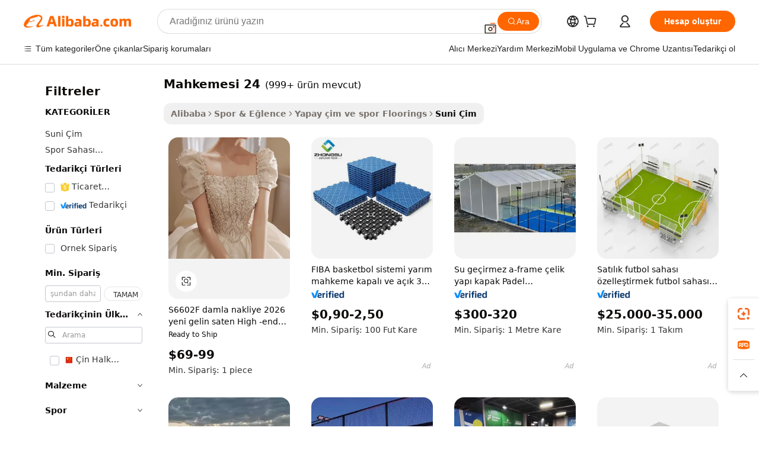

--- FILE ---
content_type: text/html;charset=UTF-8
request_url: https://turkish.alibaba.com/g/court-24.html
body_size: 182334
content:

<!-- screen_content -->

    <!-- tangram:5410 begin-->
    <!-- tangram:529998 begin-->
    
<!DOCTYPE html>
<html lang="tr" dir="ltr">
  <head>
        <script>
      window.__BB = {
        scene: window.__bb_scene || 'traffic-free-goods'
      };
      window.__BB.BB_CWV_IGNORE = {
          lcp_element: ['#icbu-buyer-pc-top-banner'],
          lcp_url: [],
        };
      window._timing = {}
      window._timing.first_start = Date.now();
      window.needLoginInspiration = Boolean(false);
      // 变量用于标记页面首次可见时间
      let firstVisibleTime = null;
      if (typeof document.hidden !== 'undefined') {
        // 页面首次加载时直接统计
        if (!document.hidden) {
          firstVisibleTime = Date.now();
          window.__BB_timex = 1
        } else {
          // 页面不可见时监听 visibilitychange 事件
          document.addEventListener('visibilitychange', () => {
            if (!document.hidden) {
              firstVisibleTime = Date.now();
              window.__BB_timex = firstVisibleTime - window.performance.timing.navigationStart
              window.__BB.firstVisibleTime = window.__BB_timex
              console.log("Page became visible after "+ window.__BB_timex + " ms");
            }
          }, { once: true });  // 确保只触发一次
        }
      } else {
        console.warn('Page Visibility API is not supported in this browser.');
      }
    </script>
        <meta name="data-spm" content="a2700">
        <meta name="aplus-xplug" content="NONE">
        <meta name="aplus-icbu-disable-umid" content="1">
        <meta name="google-translate-customization" content="9de59014edaf3b99-22e1cf3b5ca21786-g00bb439a5e9e5f8f-f">
    <meta name="yandex-verification" content="25a76ba8e4443bb3" />
    <meta name="msvalidate.01" content="E3FBF0E89B724C30844BF17C59608E8F" />
    <meta name="viewport" content="width=device-width, initial-scale=1.0, maximum-scale=5.0, user-scalable=yes">
        <link rel="preconnect" href="https://s.alicdn.com/" crossorigin>
    <link rel="dns-prefetch" href="https://s.alicdn.com">
                        <link rel="preload" href="https://s.alicdn.com/@g/alilog/??aplus_plugin_icbufront/index.js,mlog/aplus_v2.js" as="script">
        <link rel="preload" href="https://s.alicdn.com/@img/imgextra/i2/O1CN0153JdbU26g4bILVOyC_!!6000000007690-2-tps-418-58.png" as="image">
        <script>
            window.__APLUS_ABRATE__ = {
        perf_group: 'base64cached',
        scene: "traffic-free-goods",
      };
    </script>
    <meta name="aplus-mmstat-timeout" content="15000">
        <meta content="text/html; charset=utf-8" http-equiv="Content-Type">
          <title>Mahkemesi 24 İhtiyaçlarınız İçin Mükemmel Sentetik Çim Çözümleri</title>
      <meta name="keywords" content="padel court,basketball court tiles,basketball court">
      <meta name="description" content="Herhangi bir spor tesisini birinci sınıf mahkemesi 24 ile geliştirmek, yıl boyunca performansıyla dayanıklılık, düşük bakım ve doğal bir görünüm sunar.">
            <meta name="pagetiming-rate" content="9">
      <meta name="pagetiming-resource-rate" content="4">
                    <link rel="canonical" href="https://turkish.alibaba.com/g/court-24.html">
                              <link rel="alternate" hreflang="fr" href="https://french.alibaba.com/g/court-24.html">
                  <link rel="alternate" hreflang="de" href="https://german.alibaba.com/g/court-24.html">
                  <link rel="alternate" hreflang="pt" href="https://portuguese.alibaba.com/g/court-24.html">
                  <link rel="alternate" hreflang="it" href="https://italian.alibaba.com/g/court-24.html">
                  <link rel="alternate" hreflang="es" href="https://spanish.alibaba.com/g/court-24.html">
                  <link rel="alternate" hreflang="ru" href="https://russian.alibaba.com/g/court-24.html">
                  <link rel="alternate" hreflang="ko" href="https://korean.alibaba.com/g/court-24.html">
                  <link rel="alternate" hreflang="ar" href="https://arabic.alibaba.com/g/court-24.html">
                  <link rel="alternate" hreflang="ja" href="https://japanese.alibaba.com/g/court-24.html">
                  <link rel="alternate" hreflang="tr" href="https://turkish.alibaba.com/g/court-24.html">
                  <link rel="alternate" hreflang="th" href="https://thai.alibaba.com/g/court-24.html">
                  <link rel="alternate" hreflang="vi" href="https://vietnamese.alibaba.com/g/court-24.html">
                  <link rel="alternate" hreflang="nl" href="https://dutch.alibaba.com/g/court-24.html">
                  <link rel="alternate" hreflang="he" href="https://hebrew.alibaba.com/g/court-24.html">
                  <link rel="alternate" hreflang="id" href="https://indonesian.alibaba.com/g/court-24.html">
                  <link rel="alternate" hreflang="hi" href="https://hindi.alibaba.com/g/court-24.html">
                  <link rel="alternate" hreflang="en" href="https://www.alibaba.com/showroom/court-24.html">
                  <link rel="alternate" hreflang="zh" href="https://chinese.alibaba.com/g/court-24.html">
                  <link rel="alternate" hreflang="x-default" href="https://www.alibaba.com/showroom/court-24.html">
                                        <script>
      // Aplus 配置自动打点
      var queue = window.goldlog_queue || (window.goldlog_queue = []);
      var tags = ["button", "a", "div", "span", "i", "svg", "input", "li", "tr"];
      queue.push(
        {
          action: 'goldlog.appendMetaInfo',
          arguments: [
            'aplus-auto-exp',
            [
              {
                logkey: '/sc.ug_msite.new_product_exp',
                cssSelector: '[data-spm-exp]',
                props: ["data-spm-exp"],
              },
              {
                logkey: '/sc.ug_pc.seolist_product_exp',
                cssSelector: '.traffic-card-gallery',
                props: ["data-spm-exp"],
              }
            ]
          ]
        }
      )
      queue.push({
        action: 'goldlog.setMetaInfo',
        arguments: ['aplus-auto-clk', JSON.stringify(tags.map(tag =>({
          "logkey": "/sc.ug_msite.new_product_clk",
          tag,
          "filter": "data-spm-clk",
          "props": ["data-spm-clk"]
        })))],
      });
    </script>
  </head>
  <div id="icbu-header"><div id="the-new-header" data-version="4.4.0" data-tnh-auto-exp="tnh-expose" data-scenes="search-products" style="position: relative;background-color: #fff;border-bottom: 1px solid #ddd;box-sizing: border-box; font-family:Inter,SF Pro Text,Roboto,Helvetica Neue,Helvetica,Tahoma,Arial,PingFang SC,Microsoft YaHei;"><div style="display: flex;align-items:center;height: 72px;min-width: 1200px;max-width: 1580px;margin: 0 auto;padding: 0 40px;box-sizing: border-box;"><img style="height: 29px; width: 209px;" src="https://s.alicdn.com/@img/imgextra/i2/O1CN0153JdbU26g4bILVOyC_!!6000000007690-2-tps-418-58.png" alt="" /></div><div style="min-width: 1200px;max-width: 1580px;margin: 0 auto;overflow: hidden;font-size: 14px;display: flex;justify-content: space-between;padding: 0 40px;box-sizing: border-box;"><div style="display: flex; align-items: center; justify-content: space-between"><div style="position: relative; height: 36px; padding: 0 28px 0 20px">All categories</div><div style="position: relative; height: 36px; padding-right: 28px">Featured selections</div><div style="position: relative; height: 36px">Trade Assurance</div></div><div style="display: flex; align-items: center; justify-content: space-between"><div style="position: relative; height: 36px; padding-right: 28px">Buyer Central</div><div style="position: relative; height: 36px; padding-right: 28px">Help Center</div><div style="position: relative; height: 36px; padding-right: 28px">Get the app</div><div style="position: relative; height: 36px">Become a supplier</div></div></div></div></div></div>
  <body data-spm="7724857" style="min-height: calc(100vh + 1px)"><script 
id="beacon-aplus"   
src="//s.alicdn.com/@g/alilog/??aplus_plugin_icbufront/index.js,mlog/aplus_v2.js"
exparams="aplus=async&userid=&aplus&ali_beacon_id=&ali_apache_id=&ali_apache_track=&ali_apache_tracktmp=&eagleeye_traceid=2101d10b17689738637167774e113a&ip=3%2e15%2e173%2e80&dmtrack_c={ali%5fresin%5ftrace%3dse%5frst%3dnull%7csp%5fviewtype%3dY%7cset%3d3%7cser%3d1007%7cpageId%3dd095fd8d67ba4ddba4cc7881c013ccbe%7cm%5fpageid%3dnull%7cpvmi%3d5cc8601d49ee46d5b0dc00c4ce1fe7ee%7csek%5fsepd%3dmahkemesi%2b24%7csek%3dcourt%2b24%7cse%5fpn%3d1%7cp4pid%3da5f1ceab%2ddb76%2d43f3%2d94c9%2d34f7694cfd4f%7csclkid%3dnull%7cforecast%5fpost%5fcate%3dnull%7cseo%5fnew%5fuser%5fflag%3dfalse%7ccategoryId%3d100005421%7cseo%5fsearch%5fmodel%5fupgrade%5fv2%3d2025070801%7cseo%5fmodule%5fcard%5f20240624%3d202406242%7clong%5ftext%5fgoogle%5ftranslate%5fv2%3d2407142%7cseo%5fcontent%5ftd%5fbottom%5ftext%5fupdate%5fkey%3d2025070801%7cseo%5fsearch%5fmodel%5fupgrade%5fv3%3d2025072201%7cseo%5fsearch%5fmodel%5fmulti%5fupgrade%5fv3%3d2025081101%7cdamo%5falt%5freplace%3dnull%7cwap%5fcross%3d2007659%7cwap%5fcs%5faction%3d2005494%7cAPP%5fVisitor%5fActive%3d26705%7cseo%5fshowroom%5fgoods%5fmix%3d2005244%7cseo%5fdefault%5fcached%5flong%5ftext%5ffrom%5fnew%5fkeyword%5fstep%3d2024122502%7cshowroom%5fgeneral%5ftemplate%3d2005292%7cshowroom%5freview%3d20230308%7cwap%5fcs%5ftext%3dnull%7cstructured%5fdata%3d2025052702%7cseo%5fmulti%5fstyle%5ftext%5fupdate%3d2511182%7cpc%5fnew%5fheader%3dnull%7cseo%5fmeta%5fcate%5ftemplate%5fv1%3d2025042401%7cseo%5fmeta%5ftd%5fsearch%5fkeyword%5fstep%5fv1%3d2025040999%7cshowroom%5fft%5flong%5ftext%5fbaks%3d80802%7cAPP%5fGrowing%5fBuyer%5fHigh%5fIntent%5fActive%3d25488%7cshowroom%5fpc%5fv2019%3d2104%7cAPP%5fProspecting%5fBuyer%3d26711%7ccache%5fcontrol%3dnull%7cAPP%5fChurned%5fCore%5fBuyer%3d25463%7cseo%5fdefault%5fcached%5flong%5ftext%5fstep%3d24110802%7camp%5flighthouse%5fscore%5fimage%3d19657%7cseo%5fft%5ftranslate%5fgemini%3d25012003%7cwap%5fnode%5fssr%3d2015725%7cdataphant%5fopen%3d27030%7clongtext%5fmulti%5fstyle%5fexpand%5frussian%3d2510142%7cseo%5flongtext%5fgoogle%5fdata%5fsection%3d25021702%7cindustry%5fpopular%5ffloor%3dnull%7cwap%5fad%5fgoods%5fproduct%5finterval%3dnull%7cseo%5fgoods%5fbootom%5fwholesale%5flink%3d2486162%7cseo%5fmiddle%5fwholesale%5flink%3d2486164%7cseo%5fkeyword%5faatest%3d19%7cft%5flong%5ftext%5fenpand%5fstep2%3d121602%7cseo%5fft%5flongtext%5fexpand%5fstep3%3d25012102%7cseo%5fwap%5fheadercard%3d2006288%7cAPP%5fChurned%5fInactive%5fVisitor%3d25497%7cAPP%5fGrowing%5fBuyer%5fHigh%5fIntent%5fInactive%3d25484%7cseo%5fmeta%5ftd%5fmulti%5fkey%3d2025061801%7ctop%5frecommend%5f20250120%3d202501201%7clongtext%5fmulti%5fstyle%5fexpand%5ffrench%5fcopy%3d25091802%7clongtext%5fmulti%5fstyle%5fexpand%5ffrench%5fcopy%5fcopy%3d25092502%7clong%5ftext%5fpaa%3d220831%7cseo%5ffloor%5fexp%3dnull%7cseo%5fshowroom%5falgo%5flink%3d17764%7cseo%5fmeta%5ftd%5faib%5fgeneral%5fkey%3d2025091900%7ccountry%5findustry%3d202311033%7cshowroom%5fft%5flong%5ftext%5fenpand%5fstep1%3d101102%7cseo%5fshowroom%5fnorel%3dnull%7cplp%5fstyle%5f25%5fpc%3d202505222%7cseo%5fggs%5flayer%3d10010%7cquery%5fmutil%5flang%5ftranslate%3d2025060300%7cAPP%5fChurned%5fBuyer%3d25468%7cstream%5frender%5fperf%5fopt%3d2309181%7cwap%5fgoods%3d2007383%7cseo%5fshowroom%5fsimilar%5f20240614%3d202406142%7cchinese%5fopen%3d6307%7cquery%5fgpt%5ftranslate%3d20240820%7cad%5fproduct%5finterval%3dnull%7camp%5fto%5fpwa%3d2007359%7cplp%5faib%5fmulti%5fai%5fmeta%3d20250401%7cwap%5fsupplier%5fcontent%3dnull%7cpc%5ffree%5frefactoring%3d20220315%7cAPP%5fGrowing%5fBuyer%5fInactive%3d25476%7csso%5foem%5ffloor%3dnull%7cseo%5fpc%5fnew%5fview%5f20240807%3d202408072%7cseo%5fbottom%5ftext%5fentity%5fkey%5fcopy%3d2025062400%7cstream%5frender%3d433763%7cseo%5fmodule%5fcard%5f20240424%3d202404241%7cseo%5ftitle%5freplace%5f20191226%3d5841%7clongtext%5fmulti%5fstyle%5fexpand%3d25090802%7cgoogleweblight%3d6516%7clighthouse%5fbase64%3dnull%7cAPP%5fProspecting%5fBuyer%5fActive%3d26718%7cad%5fgoods%5fproduct%5finterval%3dnull%7cseo%5fbottom%5fdeep%5fextend%5fkw%5fkey%3d2025071101%7clongtext%5fmulti%5fstyle%5fexpand%5fturkish%3d25102801%7cilink%5fuv%3d20240911%7cwap%5flist%5fwakeup%3d2005832%7ctpp%5fcrosslink%5fpc%3d20205311%7cseo%5ftop%5fbooth%3d18501%7cAPP%5fGrowing%5fBuyer%5fLess%5fActive%3d25472%7cseo%5fsearch%5fmodel%5fupgrade%5frank%3d2025092401%7cgoodslayer%3d7977%7cft%5flong%5ftext%5ftranslate%5fexpand%5fstep1%3d24110802%7cseo%5fheaderstyle%5ftraffic%5fkey%5fv1%3d2025072100%7ccrosslink%5fswitch%3d2008141%7cp4p%5foutline%3d20240328%7cseo%5fmeta%5ftd%5faib%5fv2%5fkey%3d2025091800%7crts%5fmulti%3d2008404%7cAPP%5fVisitor%5fLess%5fActive%3d26694%7cseo%5fsearch%5franker%5fid%3d2025112400%7cplp%5fstyle%5f25%3d202505192%7ccdn%5fvm%3d2007368%7cwap%5fad%5fproduct%5finterval%3dnull%7cseo%5fsearch%5fmodel%5fmulti%5fupgrade%5frank%3d2025092401%7cpc%5fcard%5fshare%3d2025081201%7cAPP%5fGrowing%5fBuyer%5fHigh%5fIntent%5fLess%5fActive%3d25480%7cgoods%5ftitle%5fsubstitute%3d9618%7cwap%5fscreen%5fexp%3d2025081400%7creact%5fheader%5ftest%3d202502182%7cpc%5fcs%5fcolor%3dnull%7cshowroom%5fft%5flong%5ftext%5ftest%3d72502%7cone%5ftap%5flogin%5fABTest%3d202308153%7cseo%5fhyh%5fshow%5ftags%3dnull%7cplp%5fstructured%5fdata%3d2508182%7cguide%5fdelete%3d2008526%7cseo%5findustry%5ftemplate%3dnull%7cseo%5fmeta%5ftd%5fmulti%5fes%5fkey%3d2025073101%7cseo%5fshowroom%5fdata%5fmix%3d19888%7csso%5ftop%5franking%5ffloor%3d20031%7cseo%5ftd%5fdeep%5fupgrade%5fkey%5fv3%3d2025081101%7cwap%5fue%5fone%3d2025111401%7cshowroom%5fto%5frts%5flink%3d2008480%7ccountrysearch%5ftest%3dnull%7cshowroom%5flist%5fnew%5farrival%3d2811002%7cchannel%5famp%5fto%5fpwa%3d2008435%7cseo%5fmulti%5fstyles%5flong%5ftext%3d2503172%7cseo%5fmeta%5ftext%5fmutli%5fcate%5ftemplate%5fv1%3d2025080801%7cseo%5fdefault%5fcached%5fmutil%5flong%5ftext%5fstep%3d24110436%7cseo%5faction%5fpoint%5ftype%3d22823%7cseo%5faib%5ftd%5flaunch%5f20240828%5fcopy%3d202408282%7cseo%5fshowroom%5fwholesale%5flink%3dnull%7cseo%5fperf%5fimprove%3d2023999%7cseo%5fwap%5flist%5fbounce%5f01%3d2063%7cseo%5fwap%5flist%5fbounce%5f02%3d2128%7cAPP%5fGrowing%5fBuyer%5fActive%3d25492%7cvideolayer%3dnull%7cvideo%5fplay%3dnull%7cAPP%5fChurned%5fMember%5fInactive%3d25501%7cseo%5fgoogle%5fnew%5fstruct%3d438326%7ctpp%5ftrace%3dseoKeyword%2dseoKeyword%5fv3%2dproduct%2dPRODUCT%5fFAIL}&pageid=030fad502101e52a1768973863&hn=ensearchweb033001229042%2erg%2dus%2deast%2eus44&asid=AQAAAAAnZnBpxKPNdwAAAADP4jiKU+8p+Q==&treq=&tres=" async>
</script>
            <style>body{background-color:white;}.no-scrollbar.il-sticky.il-top-0.il-max-h-\[100vh\].il-w-\[200px\].il-flex-shrink-0.il-flex-grow-0.il-overflow-y-scroll{background-color:#FFF;padding-left:12px}</style>
                    <!-- tangram:530006 begin-->
<!--  -->
 <style>
   @keyframes il-spin {
     to {
       transform: rotate(360deg);
     }
   }
   @keyframes il-pulse {
     50% {
       opacity: 0.5;
     }
   }
   .traffic-card-gallery {display: flex;position: relative;flex-direction: column;justify-content: flex-start;border-radius: 0.5rem;background-color: #fff;padding: 0.5rem 0.5rem 1rem;overflow: hidden;font-size: 0.75rem;line-height: 1rem;}
   .traffic-card-list {display: flex;position: relative;flex-direction: row;justify-content: flex-start;border-bottom-width: 1px;background-color: #fff;padding: 1rem;height: 292px;overflow: hidden;font-size: 0.75rem;line-height: 1rem;}
   .product-price {
     b {
       font-size: 22px;
     }
   }
   .skel-loading {
       animation: il-pulse 2s cubic-bezier(0.4, 0, 0.6, 1) infinite;background-color: hsl(60, 4.8%, 95.9%);
   }
 </style>
<div id="first-cached-card">
  <div style="box-sizing:border-box;display: flex;position: absolute;left: 0;right: 0;margin: 0 auto;z-index: 1;min-width: 1200px;max-width: 1580px;padding: 0.75rem 3.25rem 0;pointer-events: none;">
    <!--页面左侧区域-->
    <div style="width: 200px;padding-top: 1rem;padding-left:12px; background-color: #fff;border-radius: 0.25rem">
      <div class="skel-loading" style="height: 1.5rem;width: 50%;border-radius: 0.25rem;"></div>
      <div style="margin-top: 1rem;margin-bottom: 1rem;">
        <div class="skel-loading" style="height: 1rem;width: calc(100% * 5 / 6);"></div>
        <div
          class="skel-loading"
          style="margin-top: 1rem;height: 1rem;width: calc(100% * 8 / 12);"
        ></div>
        <div class="skel-loading" style="margin-top: 1rem;height: 1rem;width: 75%;"></div>
        <div
          class="skel-loading"
          style="margin-top: 1rem;height: 1rem;width: calc(100% * 7 / 12);"
        ></div>
      </div>
      <div class="skel-loading" style="height: 1.5rem;width: 50%;border-radius: 0.25rem;"></div>
      <div style="margin-top: 1rem;margin-bottom: 1rem;">
        <div class="skel-loading" style="height: 1rem;width: calc(100% * 5 / 6);"></div>
        <div
          class="skel-loading"
          style="margin-top: 1rem;height: 1rem;width: calc(100% * 8 / 12);"
        ></div>
        <div class="skel-loading" style="margin-top: 1rem;height: 1rem;width: 75%;"></div>
        <div
          class="skel-loading"
          style="margin-top: 1rem;height: 1rem;width: calc(100% * 7 / 12);"
        ></div>
      </div>
      <div class="skel-loading" style="height: 1.5rem;width: 50%;border-radius: 0.25rem;"></div>
      <div style="margin-top: 1rem;margin-bottom: 1rem;">
        <div class="skel-loading" style="height: 1rem;width: calc(100% * 5 / 6);"></div>
        <div
          class="skel-loading"
          style="margin-top: 1rem;height: 1rem;width: calc(100% * 8 / 12);"
        ></div>
        <div class="skel-loading" style="margin-top: 1rem;height: 1rem;width: 75%;"></div>
        <div
          class="skel-loading"
          style="margin-top: 1rem;height: 1rem;width: calc(100% * 7 / 12);"
        ></div>
      </div>
      <div class="skel-loading" style="height: 1.5rem;width: 50%;border-radius: 0.25rem;"></div>
      <div style="margin-top: 1rem;margin-bottom: 1rem;">
        <div class="skel-loading" style="height: 1rem;width: calc(100% * 5 / 6);"></div>
        <div
          class="skel-loading"
          style="margin-top: 1rem;height: 1rem;width: calc(100% * 8 / 12);"
        ></div>
        <div class="skel-loading" style="margin-top: 1rem;height: 1rem;width: 75%;"></div>
        <div
          class="skel-loading"
          style="margin-top: 1rem;height: 1rem;width: calc(100% * 7 / 12);"
        ></div>
      </div>
      <div class="skel-loading" style="height: 1.5rem;width: 50%;border-radius: 0.25rem;"></div>
      <div style="margin-top: 1rem;margin-bottom: 1rem;">
        <div class="skel-loading" style="height: 1rem;width: calc(100% * 5 / 6);"></div>
        <div
          class="skel-loading"
          style="margin-top: 1rem;height: 1rem;width: calc(100% * 8 / 12);"
        ></div>
        <div class="skel-loading" style="margin-top: 1rem;height: 1rem;width: 75%;"></div>
        <div
          class="skel-loading"
          style="margin-top: 1rem;height: 1rem;width: calc(100% * 7 / 12);"
        ></div>
      </div>
      <div class="skel-loading" style="height: 1.5rem;width: 50%;border-radius: 0.25rem;"></div>
      <div style="margin-top: 1rem;margin-bottom: 1rem;">
        <div class="skel-loading" style="height: 1rem;width: calc(100% * 5 / 6);"></div>
        <div
          class="skel-loading"
          style="margin-top: 1rem;height: 1rem;width: calc(100% * 8 / 12);"
        ></div>
        <div class="skel-loading" style="margin-top: 1rem;height: 1rem;width: 75%;"></div>
        <div
          class="skel-loading"
          style="margin-top: 1rem;height: 1rem;width: calc(100% * 7 / 12);"
        ></div>
      </div>
    </div>
    <!--页面主体区域-->
    <div style="flex: 1 1 0%; overflow: hidden;padding: 0.5rem 0.5rem 0.5rem 1.5rem">
      <div style="height: 1.25rem;margin-bottom: 1rem;"></div>
      <!-- keywords -->
      <div style="margin-bottom: 1rem;height: 1.75rem;font-weight: 700;font-size: 1.25rem;line-height: 1.75rem;"></div>
      <!-- longtext -->
            <div style="width: calc(25% - 0.9rem);pointer-events: auto">
        <div class="traffic-card-gallery">
          <!-- ProductImage -->
          <a href="//www.alibaba.com/product-detail/S6602F-Drop-Shipping-2026-New-Bride_1600938033797.html?from=SEO" target="_blank" style="position: relative;margin-bottom: 0.5rem;aspect-ratio: 1;overflow: hidden;border-radius: 0.5rem;">
            <div style="display: flex; overflow: hidden">
              <div style="position: relative;margin: 0;width: 100%;min-width: 0;flex-shrink: 0;flex-grow: 0;flex-basis: 100%;padding: 0;">
                <img style="position: relative; aspect-ratio: 1; width: 100%" src="[data-uri]" loading="eager" />
                <div style="position: absolute;left: 0;bottom: 0;right: 0;top: 0;background-color: #000;opacity: 0.05;"></div>
              </div>
            </div>
          </a>
          <div style="display: flex;flex: 1 1 0%;flex-direction: column;justify-content: space-between;">
            <div>
              <a class="skel-loading" style="margin-top: 0.5rem;display:inline-block;width:100%;height:1rem;" href="//www.alibaba.com/product-detail/S6602F-Drop-Shipping-2026-New-Bride_1600938033797.html" target="_blank"></a>
              <a class="skel-loading" style="margin-top: 0.125rem;display:inline-block;width:100%;height:1rem;" href="//www.alibaba.com/product-detail/S6602F-Drop-Shipping-2026-New-Bride_1600938033797.html" target="_blank"></a>
              <div class="skel-loading" style="margin-top: 0.25rem;height:1.625rem;width:75%"></div>
              <div class="skel-loading" style="margin-top: 0.5rem;height: 1rem;width:50%"></div>
              <div class="skel-loading" style="margin-top:0.25rem;height:1rem;width:25%"></div>
            </div>
          </div>

        </div>
      </div>

    </div>
  </div>
</div>
<!-- tangram:530006 end-->
            <style>.component-left-filter-callback{display:flex;position:relative;margin-top:10px;height:1200px}.component-left-filter-callback img{width:200px}.component-left-filter-callback i{position:absolute;top:5%;left:50%}.related-search-wrapper{padding:.5rem;--tw-bg-opacity: 1;background-color:#fff;background-color:rgba(255,255,255,var(--tw-bg-opacity, 1));border-width:1px;border-color:var(--input)}.related-search-wrapper .related-search-box{margin:12px 16px}.related-search-wrapper .related-search-box .related-search-title{display:inline;float:start;color:#666;word-wrap:break-word;margin-right:12px;width:13%}.related-search-wrapper .related-search-box .related-search-content{display:flex;flex-wrap:wrap}.related-search-wrapper .related-search-box .related-search-content .related-search-link{margin-right:12px;width:23%;overflow:hidden;color:#666;text-overflow:ellipsis;white-space:nowrap}.product-title img{margin-right:.5rem;display:inline-block;height:1rem;vertical-align:sub}.product-price b{font-size:22px}.similar-icon{position:absolute;bottom:12px;z-index:2;right:12px}.rfq-card{display:inline-block;position:relative;box-sizing:border-box;margin-bottom:36px}.rfq-card .rfq-card-content{display:flex;position:relative;flex-direction:column;align-items:flex-start;background-size:cover;background-color:#fff;padding:12px;width:100%;height:100%}.rfq-card .rfq-card-content .rfq-card-icon{margin-top:50px}.rfq-card .rfq-card-content .rfq-card-icon img{width:45px}.rfq-card .rfq-card-content .rfq-card-top-title{margin-top:14px;color:#222;font-weight:400;font-size:16px}.rfq-card .rfq-card-content .rfq-card-title{margin-top:24px;color:#333;font-weight:800;font-size:20px}.rfq-card .rfq-card-content .rfq-card-input-box{margin-top:24px;width:100%}.rfq-card .rfq-card-content .rfq-card-input-box textarea{box-sizing:border-box;border:1px solid #ddd;border-radius:4px;background-color:#fff;padding:9px 12px;width:100%;height:88px;resize:none;color:#666;font-weight:400;font-size:13px;font-family:inherit}.rfq-card .rfq-card-content .rfq-card-button{margin-top:24px;border:1px solid #666;border-radius:16px;background-color:#fff;width:67%;color:#000;font-weight:700;font-size:14px;line-height:30px;text-align:center}[data-modulename^=ProductList-] div{contain-intrinsic-size:auto 500px}.traffic-card-gallery:hover{--tw-shadow: 0px 2px 6px 2px rgba(0,0,0,.12157);--tw-shadow-colored: 0px 2px 6px 2px var(--tw-shadow-color);box-shadow:0 0 #0000,0 0 #0000,0 2px 6px 2px #0000001f;box-shadow:var(--tw-ring-offset-shadow, 0 0 rgba(0,0,0,0)),var(--tw-ring-shadow, 0 0 rgba(0,0,0,0)),var(--tw-shadow);z-index:10}.traffic-card-gallery{position:relative;display:flex;flex-direction:column;justify-content:flex-start;overflow:hidden;border-radius:.75rem;--tw-bg-opacity: 1;background-color:#fff;background-color:rgba(255,255,255,var(--tw-bg-opacity, 1));padding:.5rem;font-size:.75rem;line-height:1rem}.traffic-card-list{position:relative;display:flex;height:292px;flex-direction:row;justify-content:flex-start;overflow:hidden;border-bottom-width:1px;--tw-bg-opacity: 1;background-color:#fff;background-color:rgba(255,255,255,var(--tw-bg-opacity, 1));padding:1rem;font-size:.75rem;line-height:1rem}.traffic-card-g-industry:hover{--tw-shadow: 0 0 10px rgba(0,0,0,.1);--tw-shadow-colored: 0 0 10px var(--tw-shadow-color);box-shadow:0 0 #0000,0 0 #0000,0 0 10px #0000001a;box-shadow:var(--tw-ring-offset-shadow, 0 0 rgba(0,0,0,0)),var(--tw-ring-shadow, 0 0 rgba(0,0,0,0)),var(--tw-shadow)}.traffic-card-g-industry{position:relative;border-radius:var(--radius);--tw-bg-opacity: 1;background-color:#fff;background-color:rgba(255,255,255,var(--tw-bg-opacity, 1));padding:1.25rem .75rem .75rem;font-size:.875rem;line-height:1.25rem}.module-filter-section-wrapper{max-height:none!important;overflow-x:hidden}*,:before,:after{--tw-border-spacing-x: 0;--tw-border-spacing-y: 0;--tw-translate-x: 0;--tw-translate-y: 0;--tw-rotate: 0;--tw-skew-x: 0;--tw-skew-y: 0;--tw-scale-x: 1;--tw-scale-y: 1;--tw-pan-x: ;--tw-pan-y: ;--tw-pinch-zoom: ;--tw-scroll-snap-strictness: proximity;--tw-gradient-from-position: ;--tw-gradient-via-position: ;--tw-gradient-to-position: ;--tw-ordinal: ;--tw-slashed-zero: ;--tw-numeric-figure: ;--tw-numeric-spacing: ;--tw-numeric-fraction: ;--tw-ring-inset: ;--tw-ring-offset-width: 0px;--tw-ring-offset-color: #fff;--tw-ring-color: rgba(59, 130, 246, .5);--tw-ring-offset-shadow: 0 0 rgba(0,0,0,0);--tw-ring-shadow: 0 0 rgba(0,0,0,0);--tw-shadow: 0 0 rgba(0,0,0,0);--tw-shadow-colored: 0 0 rgba(0,0,0,0);--tw-blur: ;--tw-brightness: ;--tw-contrast: ;--tw-grayscale: ;--tw-hue-rotate: ;--tw-invert: ;--tw-saturate: ;--tw-sepia: ;--tw-drop-shadow: ;--tw-backdrop-blur: ;--tw-backdrop-brightness: ;--tw-backdrop-contrast: ;--tw-backdrop-grayscale: ;--tw-backdrop-hue-rotate: ;--tw-backdrop-invert: ;--tw-backdrop-opacity: ;--tw-backdrop-saturate: ;--tw-backdrop-sepia: ;--tw-contain-size: ;--tw-contain-layout: ;--tw-contain-paint: ;--tw-contain-style: }::backdrop{--tw-border-spacing-x: 0;--tw-border-spacing-y: 0;--tw-translate-x: 0;--tw-translate-y: 0;--tw-rotate: 0;--tw-skew-x: 0;--tw-skew-y: 0;--tw-scale-x: 1;--tw-scale-y: 1;--tw-pan-x: ;--tw-pan-y: ;--tw-pinch-zoom: ;--tw-scroll-snap-strictness: proximity;--tw-gradient-from-position: ;--tw-gradient-via-position: ;--tw-gradient-to-position: ;--tw-ordinal: ;--tw-slashed-zero: ;--tw-numeric-figure: ;--tw-numeric-spacing: ;--tw-numeric-fraction: ;--tw-ring-inset: ;--tw-ring-offset-width: 0px;--tw-ring-offset-color: #fff;--tw-ring-color: rgba(59, 130, 246, .5);--tw-ring-offset-shadow: 0 0 rgba(0,0,0,0);--tw-ring-shadow: 0 0 rgba(0,0,0,0);--tw-shadow: 0 0 rgba(0,0,0,0);--tw-shadow-colored: 0 0 rgba(0,0,0,0);--tw-blur: ;--tw-brightness: ;--tw-contrast: ;--tw-grayscale: ;--tw-hue-rotate: ;--tw-invert: ;--tw-saturate: ;--tw-sepia: ;--tw-drop-shadow: ;--tw-backdrop-blur: ;--tw-backdrop-brightness: ;--tw-backdrop-contrast: ;--tw-backdrop-grayscale: ;--tw-backdrop-hue-rotate: ;--tw-backdrop-invert: ;--tw-backdrop-opacity: ;--tw-backdrop-saturate: ;--tw-backdrop-sepia: ;--tw-contain-size: ;--tw-contain-layout: ;--tw-contain-paint: ;--tw-contain-style: }*,:before,:after{box-sizing:border-box;border-width:0;border-style:solid;border-color:#e5e7eb}:before,:after{--tw-content: ""}html,:host{line-height:1.5;-webkit-text-size-adjust:100%;-moz-tab-size:4;-o-tab-size:4;tab-size:4;font-family:ui-sans-serif,system-ui,-apple-system,Segoe UI,Roboto,Ubuntu,Cantarell,Noto Sans,sans-serif,"Apple Color Emoji","Segoe UI Emoji",Segoe UI Symbol,"Noto Color Emoji";font-feature-settings:normal;font-variation-settings:normal;-webkit-tap-highlight-color:transparent}body{margin:0;line-height:inherit}hr{height:0;color:inherit;border-top-width:1px}abbr:where([title]){text-decoration:underline;-webkit-text-decoration:underline dotted;text-decoration:underline dotted}h1,h2,h3,h4,h5,h6{font-size:inherit;font-weight:inherit}a{color:inherit;text-decoration:inherit}b,strong{font-weight:bolder}code,kbd,samp,pre{font-family:ui-monospace,SFMono-Regular,Menlo,Monaco,Consolas,Liberation Mono,Courier New,monospace;font-feature-settings:normal;font-variation-settings:normal;font-size:1em}small{font-size:80%}sub,sup{font-size:75%;line-height:0;position:relative;vertical-align:baseline}sub{bottom:-.25em}sup{top:-.5em}table{text-indent:0;border-color:inherit;border-collapse:collapse}button,input,optgroup,select,textarea{font-family:inherit;font-feature-settings:inherit;font-variation-settings:inherit;font-size:100%;font-weight:inherit;line-height:inherit;letter-spacing:inherit;color:inherit;margin:0;padding:0}button,select{text-transform:none}button,input:where([type=button]),input:where([type=reset]),input:where([type=submit]){-webkit-appearance:button;background-color:transparent;background-image:none}:-moz-focusring{outline:auto}:-moz-ui-invalid{box-shadow:none}progress{vertical-align:baseline}::-webkit-inner-spin-button,::-webkit-outer-spin-button{height:auto}[type=search]{-webkit-appearance:textfield;outline-offset:-2px}::-webkit-search-decoration{-webkit-appearance:none}::-webkit-file-upload-button{-webkit-appearance:button;font:inherit}summary{display:list-item}blockquote,dl,dd,h1,h2,h3,h4,h5,h6,hr,figure,p,pre{margin:0}fieldset{margin:0;padding:0}legend{padding:0}ol,ul,menu{list-style:none;margin:0;padding:0}dialog{padding:0}textarea{resize:vertical}input::-moz-placeholder,textarea::-moz-placeholder{opacity:1;color:#9ca3af}input::placeholder,textarea::placeholder{opacity:1;color:#9ca3af}button,[role=button]{cursor:pointer}:disabled{cursor:default}img,svg,video,canvas,audio,iframe,embed,object{display:block;vertical-align:middle}img,video{max-width:100%;height:auto}[hidden]:where(:not([hidden=until-found])){display:none}:root{--background: hsl(0, 0%, 100%);--foreground: hsl(20, 14.3%, 4.1%);--card: hsl(0, 0%, 100%);--card-foreground: hsl(20, 14.3%, 4.1%);--popover: hsl(0, 0%, 100%);--popover-foreground: hsl(20, 14.3%, 4.1%);--primary: hsl(24, 100%, 50%);--primary-foreground: hsl(60, 9.1%, 97.8%);--secondary: hsl(60, 4.8%, 95.9%);--secondary-foreground: #333;--muted: hsl(60, 4.8%, 95.9%);--muted-foreground: hsl(25, 5.3%, 44.7%);--accent: hsl(60, 4.8%, 95.9%);--accent-foreground: hsl(24, 9.8%, 10%);--destructive: hsl(0, 84.2%, 60.2%);--destructive-foreground: hsl(60, 9.1%, 97.8%);--border: hsl(20, 5.9%, 90%);--input: hsl(20, 5.9%, 90%);--ring: hsl(24.6, 95%, 53.1%);--radius: 1rem}.dark{--background: hsl(20, 14.3%, 4.1%);--foreground: hsl(60, 9.1%, 97.8%);--card: hsl(20, 14.3%, 4.1%);--card-foreground: hsl(60, 9.1%, 97.8%);--popover: hsl(20, 14.3%, 4.1%);--popover-foreground: hsl(60, 9.1%, 97.8%);--primary: hsl(20.5, 90.2%, 48.2%);--primary-foreground: hsl(60, 9.1%, 97.8%);--secondary: hsl(12, 6.5%, 15.1%);--secondary-foreground: hsl(60, 9.1%, 97.8%);--muted: hsl(12, 6.5%, 15.1%);--muted-foreground: hsl(24, 5.4%, 63.9%);--accent: hsl(12, 6.5%, 15.1%);--accent-foreground: hsl(60, 9.1%, 97.8%);--destructive: hsl(0, 72.2%, 50.6%);--destructive-foreground: hsl(60, 9.1%, 97.8%);--border: hsl(12, 6.5%, 15.1%);--input: hsl(12, 6.5%, 15.1%);--ring: hsl(20.5, 90.2%, 48.2%)}*{border-color:#e7e5e4;border-color:var(--border)}body{background-color:#fff;background-color:var(--background);color:#0c0a09;color:var(--foreground)}.il-sr-only{position:absolute;width:1px;height:1px;padding:0;margin:-1px;overflow:hidden;clip:rect(0,0,0,0);white-space:nowrap;border-width:0}.il-invisible{visibility:hidden}.il-fixed{position:fixed}.il-absolute{position:absolute}.il-relative{position:relative}.il-sticky{position:sticky}.il-inset-0{inset:0}.il--bottom-12{bottom:-3rem}.il--top-12{top:-3rem}.il-bottom-0{bottom:0}.il-bottom-2{bottom:.5rem}.il-bottom-3{bottom:.75rem}.il-bottom-4{bottom:1rem}.il-end-0{right:0}.il-end-2{right:.5rem}.il-end-3{right:.75rem}.il-end-4{right:1rem}.il-left-0{left:0}.il-left-3{left:.75rem}.il-right-0{right:0}.il-right-2{right:.5rem}.il-right-3{right:.75rem}.il-start-0{left:0}.il-start-1\/2{left:50%}.il-start-2{left:.5rem}.il-start-3{left:.75rem}.il-start-\[50\%\]{left:50%}.il-top-0{top:0}.il-top-1\/2{top:50%}.il-top-16{top:4rem}.il-top-4{top:1rem}.il-top-\[50\%\]{top:50%}.il-z-10{z-index:10}.il-z-50{z-index:50}.il-z-\[9999\]{z-index:9999}.il-col-span-4{grid-column:span 4 / span 4}.il-m-0{margin:0}.il-m-3{margin:.75rem}.il-m-auto{margin:auto}.il-mx-auto{margin-left:auto;margin-right:auto}.il-my-3{margin-top:.75rem;margin-bottom:.75rem}.il-my-5{margin-top:1.25rem;margin-bottom:1.25rem}.il-my-auto{margin-top:auto;margin-bottom:auto}.\!il-mb-4{margin-bottom:1rem!important}.il--mt-4{margin-top:-1rem}.il-mb-0{margin-bottom:0}.il-mb-1{margin-bottom:.25rem}.il-mb-2{margin-bottom:.5rem}.il-mb-3{margin-bottom:.75rem}.il-mb-4{margin-bottom:1rem}.il-mb-5{margin-bottom:1.25rem}.il-mb-6{margin-bottom:1.5rem}.il-mb-8{margin-bottom:2rem}.il-mb-\[-0\.75rem\]{margin-bottom:-.75rem}.il-mb-\[0\.125rem\]{margin-bottom:.125rem}.il-me-1{margin-right:.25rem}.il-me-2{margin-right:.5rem}.il-me-3{margin-right:.75rem}.il-me-auto{margin-right:auto}.il-mr-1{margin-right:.25rem}.il-mr-2{margin-right:.5rem}.il-ms-1{margin-left:.25rem}.il-ms-4{margin-left:1rem}.il-ms-5{margin-left:1.25rem}.il-ms-8{margin-left:2rem}.il-ms-\[\.375rem\]{margin-left:.375rem}.il-ms-auto{margin-left:auto}.il-mt-0{margin-top:0}.il-mt-0\.5{margin-top:.125rem}.il-mt-1{margin-top:.25rem}.il-mt-2{margin-top:.5rem}.il-mt-3{margin-top:.75rem}.il-mt-4{margin-top:1rem}.il-mt-6{margin-top:1.5rem}.il-line-clamp-1{overflow:hidden;display:-webkit-box;-webkit-box-orient:vertical;-webkit-line-clamp:1}.il-line-clamp-2{overflow:hidden;display:-webkit-box;-webkit-box-orient:vertical;-webkit-line-clamp:2}.il-line-clamp-6{overflow:hidden;display:-webkit-box;-webkit-box-orient:vertical;-webkit-line-clamp:6}.il-inline-block{display:inline-block}.il-inline{display:inline}.il-flex{display:flex}.il-inline-flex{display:inline-flex}.il-grid{display:grid}.il-aspect-square{aspect-ratio:1 / 1}.il-size-5{width:1.25rem;height:1.25rem}.il-h-1{height:.25rem}.il-h-10{height:2.5rem}.il-h-11{height:2.75rem}.il-h-20{height:5rem}.il-h-24{height:6rem}.il-h-3\.5{height:.875rem}.il-h-4{height:1rem}.il-h-40{height:10rem}.il-h-6{height:1.5rem}.il-h-8{height:2rem}.il-h-9{height:2.25rem}.il-h-\[150px\]{height:150px}.il-h-\[152px\]{height:152px}.il-h-\[18\.25rem\]{height:18.25rem}.il-h-\[292px\]{height:292px}.il-h-\[600px\]{height:600px}.il-h-auto{height:auto}.il-h-fit{height:-moz-fit-content;height:fit-content}.il-h-full{height:100%}.il-h-screen{height:100vh}.il-max-h-\[100vh\]{max-height:100vh}.il-w-1\/2{width:50%}.il-w-10{width:2.5rem}.il-w-10\/12{width:83.333333%}.il-w-4{width:1rem}.il-w-6{width:1.5rem}.il-w-64{width:16rem}.il-w-7\/12{width:58.333333%}.il-w-72{width:18rem}.il-w-8{width:2rem}.il-w-8\/12{width:66.666667%}.il-w-9{width:2.25rem}.il-w-9\/12{width:75%}.il-w-\[200px\]{width:200px}.il-w-\[84px\]{width:84px}.il-w-fit{width:-moz-fit-content;width:fit-content}.il-w-full{width:100%}.il-w-screen{width:100vw}.il-min-w-0{min-width:0px}.il-min-w-3{min-width:.75rem}.il-min-w-\[1200px\]{min-width:1200px}.il-max-w-\[1000px\]{max-width:1000px}.il-max-w-\[1580px\]{max-width:1580px}.il-max-w-full{max-width:100%}.il-max-w-lg{max-width:32rem}.il-flex-1{flex:1 1 0%}.il-flex-shrink-0,.il-shrink-0{flex-shrink:0}.il-flex-grow-0,.il-grow-0{flex-grow:0}.il-basis-24{flex-basis:6rem}.il-basis-full{flex-basis:100%}.il-origin-\[--radix-tooltip-content-transform-origin\]{transform-origin:var(--radix-tooltip-content-transform-origin)}.il--translate-x-1\/2{--tw-translate-x: -50%;transform:translate(-50%,var(--tw-translate-y)) rotate(var(--tw-rotate)) skew(var(--tw-skew-x)) skewY(var(--tw-skew-y)) scaleX(var(--tw-scale-x)) scaleY(var(--tw-scale-y));transform:translate(var(--tw-translate-x),var(--tw-translate-y)) rotate(var(--tw-rotate)) skew(var(--tw-skew-x)) skewY(var(--tw-skew-y)) scaleX(var(--tw-scale-x)) scaleY(var(--tw-scale-y))}.il--translate-y-1\/2{--tw-translate-y: -50%;transform:translate(var(--tw-translate-x),-50%) rotate(var(--tw-rotate)) skew(var(--tw-skew-x)) skewY(var(--tw-skew-y)) scaleX(var(--tw-scale-x)) scaleY(var(--tw-scale-y));transform:translate(var(--tw-translate-x),var(--tw-translate-y)) rotate(var(--tw-rotate)) skew(var(--tw-skew-x)) skewY(var(--tw-skew-y)) scaleX(var(--tw-scale-x)) scaleY(var(--tw-scale-y))}.il-translate-x-\[-50\%\]{--tw-translate-x: -50%;transform:translate(-50%,var(--tw-translate-y)) rotate(var(--tw-rotate)) skew(var(--tw-skew-x)) skewY(var(--tw-skew-y)) scaleX(var(--tw-scale-x)) scaleY(var(--tw-scale-y));transform:translate(var(--tw-translate-x),var(--tw-translate-y)) rotate(var(--tw-rotate)) skew(var(--tw-skew-x)) skewY(var(--tw-skew-y)) scaleX(var(--tw-scale-x)) scaleY(var(--tw-scale-y))}.il-translate-y-\[-50\%\]{--tw-translate-y: -50%;transform:translate(var(--tw-translate-x),-50%) rotate(var(--tw-rotate)) skew(var(--tw-skew-x)) skewY(var(--tw-skew-y)) scaleX(var(--tw-scale-x)) scaleY(var(--tw-scale-y));transform:translate(var(--tw-translate-x),var(--tw-translate-y)) rotate(var(--tw-rotate)) skew(var(--tw-skew-x)) skewY(var(--tw-skew-y)) scaleX(var(--tw-scale-x)) scaleY(var(--tw-scale-y))}.il-rotate-90{--tw-rotate: 90deg;transform:translate(var(--tw-translate-x),var(--tw-translate-y)) rotate(90deg) skew(var(--tw-skew-x)) skewY(var(--tw-skew-y)) scaleX(var(--tw-scale-x)) scaleY(var(--tw-scale-y));transform:translate(var(--tw-translate-x),var(--tw-translate-y)) rotate(var(--tw-rotate)) skew(var(--tw-skew-x)) skewY(var(--tw-skew-y)) scaleX(var(--tw-scale-x)) scaleY(var(--tw-scale-y))}@keyframes il-pulse{50%{opacity:.5}}.il-animate-pulse{animation:il-pulse 2s cubic-bezier(.4,0,.6,1) infinite}@keyframes il-spin{to{transform:rotate(360deg)}}.il-animate-spin{animation:il-spin 1s linear infinite}.il-cursor-pointer{cursor:pointer}.il-list-disc{list-style-type:disc}.il-grid-cols-2{grid-template-columns:repeat(2,minmax(0,1fr))}.il-grid-cols-4{grid-template-columns:repeat(4,minmax(0,1fr))}.il-flex-row{flex-direction:row}.il-flex-col{flex-direction:column}.il-flex-col-reverse{flex-direction:column-reverse}.il-flex-wrap{flex-wrap:wrap}.il-flex-nowrap{flex-wrap:nowrap}.il-items-start{align-items:flex-start}.il-items-center{align-items:center}.il-items-baseline{align-items:baseline}.il-justify-start{justify-content:flex-start}.il-justify-end{justify-content:flex-end}.il-justify-center{justify-content:center}.il-justify-between{justify-content:space-between}.il-gap-1{gap:.25rem}.il-gap-1\.5{gap:.375rem}.il-gap-10{gap:2.5rem}.il-gap-2{gap:.5rem}.il-gap-3{gap:.75rem}.il-gap-4{gap:1rem}.il-gap-8{gap:2rem}.il-gap-\[\.0938rem\]{gap:.0938rem}.il-gap-\[\.375rem\]{gap:.375rem}.il-gap-\[0\.125rem\]{gap:.125rem}.\!il-gap-x-5{-moz-column-gap:1.25rem!important;column-gap:1.25rem!important}.\!il-gap-y-5{row-gap:1.25rem!important}.il-space-y-1\.5>:not([hidden])~:not([hidden]){--tw-space-y-reverse: 0;margin-top:calc(.375rem * (1 - var(--tw-space-y-reverse)));margin-top:.375rem;margin-top:calc(.375rem * calc(1 - var(--tw-space-y-reverse)));margin-bottom:0rem;margin-bottom:calc(.375rem * var(--tw-space-y-reverse))}.il-space-y-4>:not([hidden])~:not([hidden]){--tw-space-y-reverse: 0;margin-top:calc(1rem * (1 - var(--tw-space-y-reverse)));margin-top:1rem;margin-top:calc(1rem * calc(1 - var(--tw-space-y-reverse)));margin-bottom:0rem;margin-bottom:calc(1rem * var(--tw-space-y-reverse))}.il-overflow-hidden{overflow:hidden}.il-overflow-y-auto{overflow-y:auto}.il-overflow-y-scroll{overflow-y:scroll}.il-truncate{overflow:hidden;text-overflow:ellipsis;white-space:nowrap}.il-text-ellipsis{text-overflow:ellipsis}.il-whitespace-normal{white-space:normal}.il-whitespace-nowrap{white-space:nowrap}.il-break-normal{word-wrap:normal;word-break:normal}.il-break-words{word-wrap:break-word}.il-break-all{word-break:break-all}.il-rounded{border-radius:.25rem}.il-rounded-2xl{border-radius:1rem}.il-rounded-\[0\.5rem\]{border-radius:.5rem}.il-rounded-\[1\.25rem\]{border-radius:1.25rem}.il-rounded-full{border-radius:9999px}.il-rounded-lg{border-radius:1rem;border-radius:var(--radius)}.il-rounded-md{border-radius:calc(1rem - 2px);border-radius:calc(var(--radius) - 2px)}.il-rounded-sm{border-radius:calc(1rem - 4px);border-radius:calc(var(--radius) - 4px)}.il-rounded-xl{border-radius:.75rem}.il-border,.il-border-\[1px\]{border-width:1px}.il-border-b,.il-border-b-\[1px\]{border-bottom-width:1px}.il-border-solid{border-style:solid}.il-border-none{border-style:none}.il-border-\[\#222\]{--tw-border-opacity: 1;border-color:#222;border-color:rgba(34,34,34,var(--tw-border-opacity, 1))}.il-border-\[\#DDD\]{--tw-border-opacity: 1;border-color:#ddd;border-color:rgba(221,221,221,var(--tw-border-opacity, 1))}.il-border-foreground{border-color:#0c0a09;border-color:var(--foreground)}.il-border-input{border-color:#e7e5e4;border-color:var(--input)}.il-bg-\[\#F8F8F8\]{--tw-bg-opacity: 1;background-color:#f8f8f8;background-color:rgba(248,248,248,var(--tw-bg-opacity, 1))}.il-bg-\[\#d9d9d963\]{background-color:#d9d9d963}.il-bg-accent{background-color:#f5f5f4;background-color:var(--accent)}.il-bg-background{background-color:#fff;background-color:var(--background)}.il-bg-black{--tw-bg-opacity: 1;background-color:#000;background-color:rgba(0,0,0,var(--tw-bg-opacity, 1))}.il-bg-black\/80{background-color:#000c}.il-bg-destructive{background-color:#ef4444;background-color:var(--destructive)}.il-bg-gray-300{--tw-bg-opacity: 1;background-color:#d1d5db;background-color:rgba(209,213,219,var(--tw-bg-opacity, 1))}.il-bg-muted{background-color:#f5f5f4;background-color:var(--muted)}.il-bg-orange-500{--tw-bg-opacity: 1;background-color:#f97316;background-color:rgba(249,115,22,var(--tw-bg-opacity, 1))}.il-bg-popover{background-color:#fff;background-color:var(--popover)}.il-bg-primary{background-color:#f60;background-color:var(--primary)}.il-bg-secondary{background-color:#f5f5f4;background-color:var(--secondary)}.il-bg-transparent{background-color:transparent}.il-bg-white{--tw-bg-opacity: 1;background-color:#fff;background-color:rgba(255,255,255,var(--tw-bg-opacity, 1))}.il-bg-opacity-80{--tw-bg-opacity: .8}.il-bg-cover{background-size:cover}.il-bg-no-repeat{background-repeat:no-repeat}.il-fill-black{fill:#000}.il-object-cover{-o-object-fit:cover;object-fit:cover}.il-p-0{padding:0}.il-p-1{padding:.25rem}.il-p-2{padding:.5rem}.il-p-3{padding:.75rem}.il-p-4{padding:1rem}.il-p-5{padding:1.25rem}.il-p-6{padding:1.5rem}.il-px-2{padding-left:.5rem;padding-right:.5rem}.il-px-3{padding-left:.75rem;padding-right:.75rem}.il-py-0\.5{padding-top:.125rem;padding-bottom:.125rem}.il-py-1\.5{padding-top:.375rem;padding-bottom:.375rem}.il-py-10{padding-top:2.5rem;padding-bottom:2.5rem}.il-py-2{padding-top:.5rem;padding-bottom:.5rem}.il-py-3{padding-top:.75rem;padding-bottom:.75rem}.il-pb-0{padding-bottom:0}.il-pb-3{padding-bottom:.75rem}.il-pb-4{padding-bottom:1rem}.il-pb-8{padding-bottom:2rem}.il-pe-0{padding-right:0}.il-pe-2{padding-right:.5rem}.il-pe-3{padding-right:.75rem}.il-pe-4{padding-right:1rem}.il-pe-6{padding-right:1.5rem}.il-pe-8{padding-right:2rem}.il-pe-\[12px\]{padding-right:12px}.il-pe-\[3\.25rem\]{padding-right:3.25rem}.il-pl-4{padding-left:1rem}.il-ps-0{padding-left:0}.il-ps-2{padding-left:.5rem}.il-ps-3{padding-left:.75rem}.il-ps-4{padding-left:1rem}.il-ps-6{padding-left:1.5rem}.il-ps-8{padding-left:2rem}.il-ps-\[12px\]{padding-left:12px}.il-ps-\[3\.25rem\]{padding-left:3.25rem}.il-pt-10{padding-top:2.5rem}.il-pt-4{padding-top:1rem}.il-pt-5{padding-top:1.25rem}.il-pt-6{padding-top:1.5rem}.il-pt-7{padding-top:1.75rem}.il-text-center{text-align:center}.il-text-start{text-align:left}.il-text-2xl{font-size:1.5rem;line-height:2rem}.il-text-base{font-size:1rem;line-height:1.5rem}.il-text-lg{font-size:1.125rem;line-height:1.75rem}.il-text-sm{font-size:.875rem;line-height:1.25rem}.il-text-xl{font-size:1.25rem;line-height:1.75rem}.il-text-xs{font-size:.75rem;line-height:1rem}.il-font-\[600\]{font-weight:600}.il-font-bold{font-weight:700}.il-font-medium{font-weight:500}.il-font-normal{font-weight:400}.il-font-semibold{font-weight:600}.il-leading-3{line-height:.75rem}.il-leading-4{line-height:1rem}.il-leading-\[1\.43\]{line-height:1.43}.il-leading-\[18px\]{line-height:18px}.il-leading-\[26px\]{line-height:26px}.il-leading-none{line-height:1}.il-tracking-tight{letter-spacing:-.025em}.il-text-\[\#00820D\]{--tw-text-opacity: 1;color:#00820d;color:rgba(0,130,13,var(--tw-text-opacity, 1))}.il-text-\[\#222\]{--tw-text-opacity: 1;color:#222;color:rgba(34,34,34,var(--tw-text-opacity, 1))}.il-text-\[\#444\]{--tw-text-opacity: 1;color:#444;color:rgba(68,68,68,var(--tw-text-opacity, 1))}.il-text-\[\#4B1D1F\]{--tw-text-opacity: 1;color:#4b1d1f;color:rgba(75,29,31,var(--tw-text-opacity, 1))}.il-text-\[\#767676\]{--tw-text-opacity: 1;color:#767676;color:rgba(118,118,118,var(--tw-text-opacity, 1))}.il-text-\[\#D04A0A\]{--tw-text-opacity: 1;color:#d04a0a;color:rgba(208,74,10,var(--tw-text-opacity, 1))}.il-text-\[\#F7421E\]{--tw-text-opacity: 1;color:#f7421e;color:rgba(247,66,30,var(--tw-text-opacity, 1))}.il-text-\[\#FF6600\]{--tw-text-opacity: 1;color:#f60;color:rgba(255,102,0,var(--tw-text-opacity, 1))}.il-text-\[\#f7421e\]{--tw-text-opacity: 1;color:#f7421e;color:rgba(247,66,30,var(--tw-text-opacity, 1))}.il-text-destructive-foreground{color:#fafaf9;color:var(--destructive-foreground)}.il-text-foreground{color:#0c0a09;color:var(--foreground)}.il-text-muted-foreground{color:#78716c;color:var(--muted-foreground)}.il-text-popover-foreground{color:#0c0a09;color:var(--popover-foreground)}.il-text-primary{color:#f60;color:var(--primary)}.il-text-primary-foreground{color:#fafaf9;color:var(--primary-foreground)}.il-text-secondary-foreground{color:#333;color:var(--secondary-foreground)}.il-text-white{--tw-text-opacity: 1;color:#fff;color:rgba(255,255,255,var(--tw-text-opacity, 1))}.il-underline{text-decoration-line:underline}.il-line-through{text-decoration-line:line-through}.il-underline-offset-4{text-underline-offset:4px}.il-opacity-5{opacity:.05}.il-opacity-70{opacity:.7}.il-shadow-\[0_2px_6px_2px_rgba\(0\,0\,0\,0\.12\)\]{--tw-shadow: 0 2px 6px 2px rgba(0,0,0,.12);--tw-shadow-colored: 0 2px 6px 2px var(--tw-shadow-color);box-shadow:0 0 #0000,0 0 #0000,0 2px 6px 2px #0000001f;box-shadow:var(--tw-ring-offset-shadow, 0 0 rgba(0,0,0,0)),var(--tw-ring-shadow, 0 0 rgba(0,0,0,0)),var(--tw-shadow)}.il-shadow-cards{--tw-shadow: 0 0 10px rgba(0,0,0,.1);--tw-shadow-colored: 0 0 10px var(--tw-shadow-color);box-shadow:0 0 #0000,0 0 #0000,0 0 10px #0000001a;box-shadow:var(--tw-ring-offset-shadow, 0 0 rgba(0,0,0,0)),var(--tw-ring-shadow, 0 0 rgba(0,0,0,0)),var(--tw-shadow)}.il-shadow-lg{--tw-shadow: 0 10px 15px -3px rgba(0, 0, 0, .1), 0 4px 6px -4px rgba(0, 0, 0, .1);--tw-shadow-colored: 0 10px 15px -3px var(--tw-shadow-color), 0 4px 6px -4px var(--tw-shadow-color);box-shadow:0 0 #0000,0 0 #0000,0 10px 15px -3px #0000001a,0 4px 6px -4px #0000001a;box-shadow:var(--tw-ring-offset-shadow, 0 0 rgba(0,0,0,0)),var(--tw-ring-shadow, 0 0 rgba(0,0,0,0)),var(--tw-shadow)}.il-shadow-md{--tw-shadow: 0 4px 6px -1px rgba(0, 0, 0, .1), 0 2px 4px -2px rgba(0, 0, 0, .1);--tw-shadow-colored: 0 4px 6px -1px var(--tw-shadow-color), 0 2px 4px -2px var(--tw-shadow-color);box-shadow:0 0 #0000,0 0 #0000,0 4px 6px -1px #0000001a,0 2px 4px -2px #0000001a;box-shadow:var(--tw-ring-offset-shadow, 0 0 rgba(0,0,0,0)),var(--tw-ring-shadow, 0 0 rgba(0,0,0,0)),var(--tw-shadow)}.il-outline-none{outline:2px solid transparent;outline-offset:2px}.il-outline-1{outline-width:1px}.il-ring-offset-background{--tw-ring-offset-color: var(--background)}.il-transition-colors{transition-property:color,background-color,border-color,text-decoration-color,fill,stroke;transition-timing-function:cubic-bezier(.4,0,.2,1);transition-duration:.15s}.il-transition-opacity{transition-property:opacity;transition-timing-function:cubic-bezier(.4,0,.2,1);transition-duration:.15s}.il-transition-transform{transition-property:transform;transition-timing-function:cubic-bezier(.4,0,.2,1);transition-duration:.15s}.il-duration-200{transition-duration:.2s}.il-duration-300{transition-duration:.3s}.il-ease-in-out{transition-timing-function:cubic-bezier(.4,0,.2,1)}@keyframes enter{0%{opacity:1;opacity:var(--tw-enter-opacity, 1);transform:translateZ(0) scaleZ(1) rotate(0);transform:translate3d(var(--tw-enter-translate-x, 0),var(--tw-enter-translate-y, 0),0) scale3d(var(--tw-enter-scale, 1),var(--tw-enter-scale, 1),var(--tw-enter-scale, 1)) rotate(var(--tw-enter-rotate, 0))}}@keyframes exit{to{opacity:1;opacity:var(--tw-exit-opacity, 1);transform:translateZ(0) scaleZ(1) rotate(0);transform:translate3d(var(--tw-exit-translate-x, 0),var(--tw-exit-translate-y, 0),0) scale3d(var(--tw-exit-scale, 1),var(--tw-exit-scale, 1),var(--tw-exit-scale, 1)) rotate(var(--tw-exit-rotate, 0))}}.il-animate-in{animation-name:enter;animation-duration:.15s;--tw-enter-opacity: initial;--tw-enter-scale: initial;--tw-enter-rotate: initial;--tw-enter-translate-x: initial;--tw-enter-translate-y: initial}.il-fade-in-0{--tw-enter-opacity: 0}.il-zoom-in-95{--tw-enter-scale: .95}.il-duration-200{animation-duration:.2s}.il-duration-300{animation-duration:.3s}.il-ease-in-out{animation-timing-function:cubic-bezier(.4,0,.2,1)}.no-scrollbar::-webkit-scrollbar{display:none}.no-scrollbar{-ms-overflow-style:none;scrollbar-width:none}.longtext-style-inmodel h2{margin-bottom:.5rem;margin-top:1rem;font-size:1rem;line-height:1.5rem;font-weight:700}.first-of-type\:il-ms-4:first-of-type{margin-left:1rem}.hover\:il-bg-\[\#f4f4f4\]:hover{--tw-bg-opacity: 1;background-color:#f4f4f4;background-color:rgba(244,244,244,var(--tw-bg-opacity, 1))}.hover\:il-bg-accent:hover{background-color:#f5f5f4;background-color:var(--accent)}.hover\:il-text-accent-foreground:hover{color:#1c1917;color:var(--accent-foreground)}.hover\:il-text-foreground:hover{color:#0c0a09;color:var(--foreground)}.hover\:il-underline:hover{text-decoration-line:underline}.hover\:il-opacity-100:hover{opacity:1}.hover\:il-opacity-90:hover{opacity:.9}.focus\:il-outline-none:focus{outline:2px solid transparent;outline-offset:2px}.focus\:il-ring-2:focus{--tw-ring-offset-shadow: var(--tw-ring-inset) 0 0 0 var(--tw-ring-offset-width) var(--tw-ring-offset-color);--tw-ring-shadow: var(--tw-ring-inset) 0 0 0 calc(2px + var(--tw-ring-offset-width)) var(--tw-ring-color);box-shadow:var(--tw-ring-offset-shadow),var(--tw-ring-shadow),0 0 #0000;box-shadow:var(--tw-ring-offset-shadow),var(--tw-ring-shadow),var(--tw-shadow, 0 0 rgba(0,0,0,0))}.focus\:il-ring-ring:focus{--tw-ring-color: var(--ring)}.focus\:il-ring-offset-2:focus{--tw-ring-offset-width: 2px}.focus-visible\:il-outline-none:focus-visible{outline:2px solid transparent;outline-offset:2px}.focus-visible\:il-ring-2:focus-visible{--tw-ring-offset-shadow: var(--tw-ring-inset) 0 0 0 var(--tw-ring-offset-width) var(--tw-ring-offset-color);--tw-ring-shadow: var(--tw-ring-inset) 0 0 0 calc(2px + var(--tw-ring-offset-width)) var(--tw-ring-color);box-shadow:var(--tw-ring-offset-shadow),var(--tw-ring-shadow),0 0 #0000;box-shadow:var(--tw-ring-offset-shadow),var(--tw-ring-shadow),var(--tw-shadow, 0 0 rgba(0,0,0,0))}.focus-visible\:il-ring-ring:focus-visible{--tw-ring-color: var(--ring)}.focus-visible\:il-ring-offset-2:focus-visible{--tw-ring-offset-width: 2px}.active\:il-bg-primary:active{background-color:#f60;background-color:var(--primary)}.active\:il-bg-white:active{--tw-bg-opacity: 1;background-color:#fff;background-color:rgba(255,255,255,var(--tw-bg-opacity, 1))}.disabled\:il-pointer-events-none:disabled{pointer-events:none}.disabled\:il-opacity-10:disabled{opacity:.1}.il-group:hover .group-hover\:il-visible{visibility:visible}.il-group:hover .group-hover\:il-scale-110{--tw-scale-x: 1.1;--tw-scale-y: 1.1;transform:translate(var(--tw-translate-x),var(--tw-translate-y)) rotate(var(--tw-rotate)) skew(var(--tw-skew-x)) skewY(var(--tw-skew-y)) scaleX(1.1) scaleY(1.1);transform:translate(var(--tw-translate-x),var(--tw-translate-y)) rotate(var(--tw-rotate)) skew(var(--tw-skew-x)) skewY(var(--tw-skew-y)) scaleX(var(--tw-scale-x)) scaleY(var(--tw-scale-y))}.il-group:hover .group-hover\:il-underline{text-decoration-line:underline}.data-\[state\=open\]\:il-animate-in[data-state=open]{animation-name:enter;animation-duration:.15s;--tw-enter-opacity: initial;--tw-enter-scale: initial;--tw-enter-rotate: initial;--tw-enter-translate-x: initial;--tw-enter-translate-y: initial}.data-\[state\=closed\]\:il-animate-out[data-state=closed]{animation-name:exit;animation-duration:.15s;--tw-exit-opacity: initial;--tw-exit-scale: initial;--tw-exit-rotate: initial;--tw-exit-translate-x: initial;--tw-exit-translate-y: initial}.data-\[state\=closed\]\:il-fade-out-0[data-state=closed]{--tw-exit-opacity: 0}.data-\[state\=open\]\:il-fade-in-0[data-state=open]{--tw-enter-opacity: 0}.data-\[state\=closed\]\:il-zoom-out-95[data-state=closed]{--tw-exit-scale: .95}.data-\[state\=open\]\:il-zoom-in-95[data-state=open]{--tw-enter-scale: .95}.data-\[side\=bottom\]\:il-slide-in-from-top-2[data-side=bottom]{--tw-enter-translate-y: -.5rem}.data-\[side\=left\]\:il-slide-in-from-right-2[data-side=left]{--tw-enter-translate-x: .5rem}.data-\[side\=right\]\:il-slide-in-from-left-2[data-side=right]{--tw-enter-translate-x: -.5rem}.data-\[side\=top\]\:il-slide-in-from-bottom-2[data-side=top]{--tw-enter-translate-y: .5rem}@media (min-width: 640px){.sm\:il-flex-row{flex-direction:row}.sm\:il-justify-end{justify-content:flex-end}.sm\:il-gap-2\.5{gap:.625rem}.sm\:il-space-x-2>:not([hidden])~:not([hidden]){--tw-space-x-reverse: 0;margin-right:0rem;margin-right:calc(.5rem * var(--tw-space-x-reverse));margin-left:calc(.5rem * (1 - var(--tw-space-x-reverse)));margin-left:.5rem;margin-left:calc(.5rem * calc(1 - var(--tw-space-x-reverse)))}.sm\:il-rounded-lg{border-radius:1rem;border-radius:var(--radius)}.sm\:il-text-left{text-align:left}}.rtl\:il-translate-x-\[50\%\]:where([dir=rtl],[dir=rtl] *){--tw-translate-x: 50%;transform:translate(50%,var(--tw-translate-y)) rotate(var(--tw-rotate)) skew(var(--tw-skew-x)) skewY(var(--tw-skew-y)) scaleX(var(--tw-scale-x)) scaleY(var(--tw-scale-y));transform:translate(var(--tw-translate-x),var(--tw-translate-y)) rotate(var(--tw-rotate)) skew(var(--tw-skew-x)) skewY(var(--tw-skew-y)) scaleX(var(--tw-scale-x)) scaleY(var(--tw-scale-y))}.rtl\:il-scale-\[-1\]:where([dir=rtl],[dir=rtl] *){--tw-scale-x: -1;--tw-scale-y: -1;transform:translate(var(--tw-translate-x),var(--tw-translate-y)) rotate(var(--tw-rotate)) skew(var(--tw-skew-x)) skewY(var(--tw-skew-y)) scaleX(-1) scaleY(-1);transform:translate(var(--tw-translate-x),var(--tw-translate-y)) rotate(var(--tw-rotate)) skew(var(--tw-skew-x)) skewY(var(--tw-skew-y)) scaleX(var(--tw-scale-x)) scaleY(var(--tw-scale-y))}.rtl\:il-scale-x-\[-1\]:where([dir=rtl],[dir=rtl] *){--tw-scale-x: -1;transform:translate(var(--tw-translate-x),var(--tw-translate-y)) rotate(var(--tw-rotate)) skew(var(--tw-skew-x)) skewY(var(--tw-skew-y)) scaleX(-1) scaleY(var(--tw-scale-y));transform:translate(var(--tw-translate-x),var(--tw-translate-y)) rotate(var(--tw-rotate)) skew(var(--tw-skew-x)) skewY(var(--tw-skew-y)) scaleX(var(--tw-scale-x)) scaleY(var(--tw-scale-y))}.rtl\:il-flex-row-reverse:where([dir=rtl],[dir=rtl] *){flex-direction:row-reverse}.\[\&\>svg\]\:il-size-3\.5>svg{width:.875rem;height:.875rem}
</style>
            <style>.switch-to-popover-trigger{position:relative}.switch-to-popover-trigger .switch-to-popover-content{position:absolute;left:50%;z-index:9999;cursor:default}html[dir=rtl] .switch-to-popover-trigger .switch-to-popover-content{left:auto;right:50%}.switch-to-popover-trigger .switch-to-popover-content .down-arrow{width:0;height:0;border-left:11px solid transparent;border-right:11px solid transparent;border-bottom:12px solid #222;transform:translate(-50%);filter:drop-shadow(0 -2px 2px rgba(0,0,0,.05));z-index:1}html[dir=rtl] .switch-to-popover-trigger .switch-to-popover-content .down-arrow{transform:translate(50%)}.switch-to-popover-trigger .switch-to-popover-content .content-container{background-color:#222;border-radius:12px;padding:16px;color:#fff;transform:translate(-50%);width:320px;height:-moz-fit-content;height:fit-content;display:flex;justify-content:space-between;align-items:start}html[dir=rtl] .switch-to-popover-trigger .switch-to-popover-content .content-container{transform:translate(50%)}.switch-to-popover-trigger .switch-to-popover-content .content-container .content .title{font-size:14px;line-height:18px;font-weight:400}.switch-to-popover-trigger .switch-to-popover-content .content-container .actions{display:flex;justify-content:start;align-items:center;gap:12px;margin-top:12px}.switch-to-popover-trigger .switch-to-popover-content .content-container .actions .switch-button{background-color:#fff;color:#222;border-radius:999px;padding:4px 8px;font-weight:600;font-size:12px;line-height:16px;cursor:pointer}.switch-to-popover-trigger .switch-to-popover-content .content-container .actions .choose-another-button{color:#fff;padding:4px 8px;font-weight:600;font-size:12px;line-height:16px;cursor:pointer}.switch-to-popover-trigger .switch-to-popover-content .content-container .close-button{cursor:pointer}.tnh-message-content .tnh-messages-nodata .tnh-messages-nodata-info .img{width:100%;height:101px;margin-top:40px;margin-bottom:20px;background:url(https://s.alicdn.com/@img/imgextra/i4/O1CN01lnw1WK1bGeXDIoBnB_!!6000000003438-2-tps-399-303.png) no-repeat center center;background-size:133px 101px}#popup-root .functional-content .thirdpart-login .icon-facebook{background-image:url(https://s.alicdn.com/@img/imgextra/i1/O1CN01hUG9f21b67dGOuB2W_!!6000000003415-55-tps-40-40.svg)}#popup-root .functional-content .thirdpart-login .icon-google{background-image:url(https://s.alicdn.com/@img/imgextra/i1/O1CN01Qd3ZsM1C2aAxLHO2h_!!6000000000023-2-tps-120-120.png)}#popup-root .functional-content .thirdpart-login .icon-linkedin{background-image:url(https://s.alicdn.com/@img/imgextra/i1/O1CN01qVG1rv1lNCYkhep7t_!!6000000004806-55-tps-40-40.svg)}.tnh-logo{z-index:9999;display:flex;flex-shrink:0;width:185px;height:22px;background:url(https://s.alicdn.com/@img/imgextra/i2/O1CN0153JdbU26g4bILVOyC_!!6000000007690-2-tps-418-58.png) no-repeat 0 0;background-size:auto 22px;cursor:pointer}html[dir=rtl] .tnh-logo{background:url(https://s.alicdn.com/@img/imgextra/i2/O1CN0153JdbU26g4bILVOyC_!!6000000007690-2-tps-418-58.png) no-repeat 100% 0}.tnh-new-logo{width:185px;background:url(https://s.alicdn.com/@img/imgextra/i1/O1CN01e5zQ2S1cAWz26ivMo_!!6000000003560-2-tps-920-110.png) no-repeat 0 0;background-size:auto 22px;height:22px}html[dir=rtl] .tnh-new-logo{background:url(https://s.alicdn.com/@img/imgextra/i1/O1CN01e5zQ2S1cAWz26ivMo_!!6000000003560-2-tps-920-110.png) no-repeat 100% 0}.source-in-europe{display:flex;gap:32px;padding:0 10px}.source-in-europe .divider{flex-shrink:0;width:1px;background-color:#ddd}.source-in-europe .sie_info{flex-shrink:0;width:520px}.source-in-europe .sie_info .sie_info-logo{display:inline-block!important;height:28px}.source-in-europe .sie_info .sie_info-title{margin-top:24px;font-weight:700;font-size:20px;line-height:26px}.source-in-europe .sie_info .sie_info-description{margin-top:8px;font-size:14px;line-height:18px}.source-in-europe .sie_info .sie_info-sell-list{margin-top:24px;display:flex;flex-wrap:wrap;justify-content:space-between;gap:16px}.source-in-europe .sie_info .sie_info-sell-list-item{width:calc(50% - 8px);display:flex;align-items:center;padding:20px 16px;gap:12px;border-radius:12px;font-size:14px;line-height:18px;font-weight:600}.source-in-europe .sie_info .sie_info-sell-list-item img{width:28px;height:28px}.source-in-europe .sie_info .sie_info-btn{display:inline-block;min-width:240px;margin-top:24px;margin-bottom:30px;padding:13px 24px;background-color:#f60;opacity:.9;color:#fff!important;border-radius:99px;font-size:16px;font-weight:600;line-height:22px;-webkit-text-decoration:none;text-decoration:none;text-align:center;cursor:pointer;border:none}.source-in-europe .sie_info .sie_info-btn:hover{opacity:1}.source-in-europe .sie_cards{display:flex;flex-grow:1}.source-in-europe .sie_cards .sie_cards-product-list{display:flex;flex-grow:1;flex-wrap:wrap;justify-content:space-between;gap:32px 16px;max-height:376px;overflow:hidden}.source-in-europe .sie_cards .sie_cards-product-list.lt-14{justify-content:flex-start}.source-in-europe .sie_cards .sie_cards-product{width:110px;height:172px;display:flex;flex-direction:column;align-items:center;color:#222;box-sizing:border-box}.source-in-europe .sie_cards .sie_cards-product .img{display:flex;justify-content:center;align-items:center;position:relative;width:88px;height:88px;overflow:hidden;border-radius:88px}.source-in-europe .sie_cards .sie_cards-product .img img{width:88px;height:88px;-o-object-fit:cover;object-fit:cover}.source-in-europe .sie_cards .sie_cards-product .img:after{content:"";background-color:#0000001a;position:absolute;left:0;top:0;width:100%;height:100%}html[dir=rtl] .source-in-europe .sie_cards .sie_cards-product .img:after{left:auto;right:0}.source-in-europe .sie_cards .sie_cards-product .text{font-size:12px;line-height:16px;display:-webkit-box;overflow:hidden;text-overflow:ellipsis;-webkit-box-orient:vertical;-webkit-line-clamp:1}.source-in-europe .sie_cards .sie_cards-product .sie_cards-product-title{margin-top:12px;color:#222}.source-in-europe .sie_cards .sie_cards-product .sie_cards-product-sell,.source-in-europe .sie_cards .sie_cards-product .sie_cards-product-country-list{margin-top:4px;color:#767676}.source-in-europe .sie_cards .sie_cards-product .sie_cards-product-country-list{display:flex;gap:8px}.source-in-europe .sie_cards .sie_cards-product .sie_cards-product-country-list.one-country{gap:4px}.source-in-europe .sie_cards .sie_cards-product .sie_cards-product-country-list img{width:18px;height:13px}.source-in-europe.source-in-europe-europages .sie_info-btn{background-color:#7faf0d}.source-in-europe.source-in-europe-europages .sie_info-sell-list-item{background-color:#f2f7e7}.source-in-europe.source-in-europe-europages .sie_card{background:#7faf0d0d}.source-in-europe.source-in-europe-wlw .sie_info-btn{background-color:#0060df}.source-in-europe.source-in-europe-wlw .sie_info-sell-list-item{background-color:#f1f5fc}.source-in-europe.source-in-europe-wlw .sie_card{background:#0060df0d}.whatsapp-widget-content{display:flex;justify-content:space-between;gap:32px;align-items:center;width:100%;height:100%}.whatsapp-widget-content-left{display:flex;flex-direction:column;align-items:flex-start;gap:20px;flex:1 0 0;max-width:720px}.whatsapp-widget-content-left-image{width:138px;height:32px}.whatsapp-widget-content-left-content-title{color:#222;font-family:Inter;font-size:32px;font-style:normal;font-weight:700;line-height:42px;letter-spacing:0;margin-bottom:8px}.whatsapp-widget-content-left-content-info{color:#666;font-family:Inter;font-size:20px;font-style:normal;font-weight:400;line-height:26px;letter-spacing:0}.whatsapp-widget-content-left-button{display:flex;height:48px;padding:0 20px;justify-content:center;align-items:center;border-radius:24px;background:#d64000;overflow:hidden;color:#fff;text-align:center;text-overflow:ellipsis;font-family:Inter;font-size:16px;font-style:normal;font-weight:600;line-height:22px;line-height:var(--PC-Heading-S-line-height, 22px);letter-spacing:0;letter-spacing:var(--PC-Heading-S-tracking, 0)}.whatsapp-widget-content-right{display:flex;height:270px;flex-direction:row;align-items:center}.whatsapp-widget-content-right-QRCode{border-top-left-radius:20px;border-bottom-left-radius:20px;display:flex;height:270px;min-width:284px;padding:0 24px;flex-direction:column;justify-content:center;align-items:center;background:#ece8dd;gap:24px}html[dir=rtl] .whatsapp-widget-content-right-QRCode{border-radius:0 20px 20px 0}.whatsapp-widget-content-right-QRCode-container{width:144px;height:144px;padding:12px;border-radius:20px;background:#fff}.whatsapp-widget-content-right-QRCode-text{color:#767676;text-align:center;font-family:SF Pro Text;font-size:16px;font-style:normal;font-weight:400;line-height:19px;letter-spacing:0}.whatsapp-widget-content-right-image{border-top-right-radius:20px;border-bottom-right-radius:20px;width:270px;height:270px;aspect-ratio:1/1}html[dir=rtl] .whatsapp-widget-content-right-image{border-radius:20px 0 0 20px}.tnh-sub-tab{margin-left:28px;display:flex;flex-direction:row;gap:24px}html[dir=rtl] .tnh-sub-tab{margin-left:0;margin-right:28px}.tnh-sub-tab-item{display:flex;height:40px;max-width:160px;justify-content:center;align-items:center;color:#222;text-align:center;font-family:Inter;font-size:16px;font-style:normal;font-weight:500;line-height:normal;letter-spacing:-.48px}.tnh-sub-tab-item-active{font-weight:700;border-bottom:2px solid #222}.tnh-sub-title{padding-left:12px;margin-left:13px;position:relative;color:#222;-webkit-text-decoration:none;text-decoration:none;white-space:nowrap;font-weight:600;font-size:20px;line-height:22px}html[dir=rtl] .tnh-sub-title{padding-left:0;padding-right:12px;margin-left:0;margin-right:13px}.tnh-sub-title:active{-webkit-text-decoration:none;text-decoration:none}.tnh-sub-title:before{content:"";height:24px;width:1px;position:absolute;display:inline-block;background-color:#222;left:0;top:50%;transform:translateY(-50%)}html[dir=rtl] .tnh-sub-title:before{left:auto;right:0}.popup-content{margin:auto;background:#fff;width:50%;padding:5px;border:1px solid #d7d7d7}[role=tooltip].popup-content{width:200px;box-shadow:0 0 3px #00000029;border-radius:5px}.popup-overlay{background:#00000080}[data-popup=tooltip].popup-overlay{background:transparent}.popup-arrow{filter:drop-shadow(0 -3px 3px rgba(0,0,0,.16));color:#fff;stroke-width:2px;stroke:#d7d7d7;stroke-dasharray:30px;stroke-dashoffset:-54px;inset:0}.tnh-badge{position:relative}.tnh-badge i{position:absolute;top:-8px;left:50%;height:16px;padding:0 6px;border-radius:8px;background-color:#e52828;color:#fff;font-style:normal;font-size:12px;line-height:16px}html[dir=rtl] .tnh-badge i{left:auto;right:50%}.tnh-badge-nf i{position:relative;top:auto;left:auto;height:16px;padding:0 8px;border-radius:8px;background-color:#e52828;color:#fff;font-style:normal;font-size:12px;line-height:16px}html[dir=rtl] .tnh-badge-nf i{left:auto;right:auto}.tnh-button{display:block;flex-shrink:0;height:36px;padding:0 24px;outline:none;border-radius:9999px;background-color:#f60;color:#fff!important;text-align:center;font-weight:600;font-size:14px;line-height:36px;cursor:pointer}.tnh-button:active{-webkit-text-decoration:none;text-decoration:none;transform:scale(.9)}.tnh-button:hover{background-color:#d04a0a}@keyframes circle-360-ltr{0%{transform:rotate(0)}to{transform:rotate(360deg)}}@keyframes circle-360-rtl{0%{transform:rotate(0)}to{transform:rotate(-360deg)}}.circle-360{animation:circle-360-ltr infinite 1s linear;-webkit-animation:circle-360-ltr infinite 1s linear}html[dir=rtl] .circle-360{animation:circle-360-rtl infinite 1s linear;-webkit-animation:circle-360-rtl infinite 1s linear}.tnh-loading{display:flex;align-items:center;justify-content:center;width:100%}.tnh-loading .tnh-icon{color:#ddd;font-size:40px}#the-new-header.tnh-fixed{position:fixed;top:0;left:0;border-bottom:1px solid #ddd;background-color:#fff!important}html[dir=rtl] #the-new-header.tnh-fixed{left:auto;right:0}.tnh-overlay{position:fixed;top:0;left:0;width:100%;height:100vh}html[dir=rtl] .tnh-overlay{left:auto;right:0}.tnh-icon{display:inline-block;width:1em;height:1em;margin-right:6px;overflow:hidden;vertical-align:-.15em;fill:currentColor}html[dir=rtl] .tnh-icon{margin-right:0;margin-left:6px}.tnh-hide{display:none}.tnh-more{color:#222!important;-webkit-text-decoration:underline!important;text-decoration:underline!important}#the-new-header.tnh-dark{background-color:transparent;color:#fff}#the-new-header.tnh-dark a:link,#the-new-header.tnh-dark a:visited,#the-new-header.tnh-dark a:hover,#the-new-header.tnh-dark a:active,#the-new-header.tnh-dark .tnh-sign-in{color:#fff}#the-new-header.tnh-dark .functional-content a{color:#222}#the-new-header.tnh-dark .tnh-logo{background:url(https://s.alicdn.com/@logo/logo_en_dark_horizontal_default_full.png) no-repeat 0 0;background-size:auto 22px}#the-new-header.tnh-dark .tnh-new-logo{background:url(https://s.alicdn.com/@logo/logo_en_dark_horizontal_default_full.png) no-repeat 0 0;background-size:auto 22px}#the-new-header.tnh-dark .tnh-sub-title{color:#fff}#the-new-header.tnh-dark .tnh-sub-title:before{content:"";height:24px;width:1px;position:absolute;display:inline-block;background-color:#fff;left:0;top:50%;transform:translateY(-50%)}html[dir=rtl] #the-new-header.tnh-dark .tnh-sub-title:before{left:auto;right:0}#the-new-header.tnh-white,#the-new-header.tnh-white-overlay{background-color:#fff;color:#222}#the-new-header.tnh-white a:link,#the-new-header.tnh-white-overlay a:link,#the-new-header.tnh-white a:visited,#the-new-header.tnh-white-overlay a:visited,#the-new-header.tnh-white a:hover,#the-new-header.tnh-white-overlay a:hover,#the-new-header.tnh-white a:active,#the-new-header.tnh-white-overlay a:active,#the-new-header.tnh-white .tnh-sign-in,#the-new-header.tnh-white-overlay .tnh-sign-in{color:#222}#the-new-header.tnh-white .tnh-logo,#the-new-header.tnh-white-overlay .tnh-logo{background:url(https://s.alicdn.com/@logo/logo_en_light_horizontal_default_full.png) no-repeat 0 0;background-size:209px 29px}#the-new-header.tnh-white .tnh-new-logo,#the-new-header.tnh-white-overlay .tnh-new-logo{background:url(https://s.alicdn.com/@logo/logo_en_light_horizontal_default_full.png) no-repeat 0 0;background-size:auto 22px}#the-new-header.tnh-white .tnh-sub-title,#the-new-header.tnh-white-overlay .tnh-sub-title{color:#222}#the-new-header.tnh-white{border-bottom:1px solid #ddd;background-color:#fff!important}#the-new-header.tnh-no-border{border:none}#the-new-header.tnh-transparent{background-color:transparent!important;border-bottom:none!important}@keyframes color-change-to-fff{0%{background:transparent}to{background:#fff}}#the-new-header.tnh-white-overlay{animation:color-change-to-fff .1s cubic-bezier(.65,0,.35,1);-webkit-animation:color-change-to-fff .1s cubic-bezier(.65,0,.35,1)}.ta-content .ta-card{display:flex;align-items:center;justify-content:flex-start;width:49%;height:120px;margin-bottom:20px;padding:20px;border-radius:16px;background-color:#f7f7f7}.ta-content .ta-card .img{width:70px;height:70px;background-size:70px 70px}.ta-content .ta-card .text{display:flex;align-items:center;justify-content:space-between;width:calc(100% - 76px);margin-left:16px;font-size:20px;line-height:26px}html[dir=rtl] .ta-content .ta-card .text{margin-left:0;margin-right:16px}.ta-content .ta-card .text h3{max-width:200px;margin-right:8px;text-align:left;font-weight:600;font-size:14px}html[dir=rtl] .ta-content .ta-card .text h3{margin-right:0;margin-left:8px;text-align:right}.ta-content .ta-card .text .tnh-icon{flex-shrink:0;font-size:24px}.ta-content .ta-card .text .tnh-icon.rtl{transform:scaleX(-1)}.ta-content{display:flex;justify-content:space-between}.ta-content .info{width:50%;margin:40px 40px 40px 134px}html[dir=rtl] .ta-content .info{margin:40px 134px 40px 40px}.ta-content .info h3{display:block;margin:20px 0 28px;font-weight:600;font-size:32px;line-height:40px}.ta-content .info .img{width:212px;height:32px}.ta-content .info .tnh-button{display:block;width:180px;color:#fff}.ta-content .cards{display:flex;flex-shrink:0;flex-wrap:wrap;justify-content:space-between;width:716px}.help-center-content{display:flex;justify-content:center;gap:40px}.help-center-content .hc-item{display:flex;flex-direction:column;align-items:center;justify-content:center;width:280px;height:144px;border:1px solid #ddd;font-size:14px}.help-center-content .hc-item .tnh-icon{margin-bottom:14px;font-size:40px;line-height:40px}.help-center-content .help-center-links{min-width:250px;margin-left:40px;padding-left:40px;border-left:1px solid #ddd}html[dir=rtl] .help-center-content .help-center-links{margin-left:0;margin-right:40px;padding-left:0;padding-right:40px;border-left:none;border-right:1px solid #ddd}.help-center-content .help-center-links a{display:block;padding:12px 14px;outline:none;color:#222;-webkit-text-decoration:none;text-decoration:none;font-size:14px}.help-center-content .help-center-links a:hover{-webkit-text-decoration:underline!important;text-decoration:underline!important}.get-the-app-content-tnh{display:flex;justify-content:center;flex:0 0 auto}.get-the-app-content-tnh .info-tnh .title-tnh{font-weight:700;font-size:20px;margin-bottom:20px}.get-the-app-content-tnh .info-tnh .content-wrapper{display:flex;justify-content:center}.get-the-app-content-tnh .info-tnh .content-tnh{margin-right:40px;width:300px;font-size:16px}html[dir=rtl] .get-the-app-content-tnh .info-tnh .content-tnh{margin-right:0;margin-left:40px}.get-the-app-content-tnh .info-tnh a{-webkit-text-decoration:underline!important;text-decoration:underline!important}.get-the-app-content-tnh .download{display:flex}.get-the-app-content-tnh .download .store{display:flex;flex-direction:column;margin-right:40px}html[dir=rtl] .get-the-app-content-tnh .download .store{margin-right:0;margin-left:40px}.get-the-app-content-tnh .download .store a{margin-bottom:20px}.get-the-app-content-tnh .download .store a img{height:44px}.get-the-app-content-tnh .download .qr img{height:120px}.get-the-app-content-tnh-wrapper{display:flex;justify-content:center;align-items:start;height:100%}.get-the-app-content-tnh-divider{width:1px;height:100%;background-color:#ddd;margin:0 67px;flex:0 0 auto}.tnh-alibaba-lens-install-btn{background-color:#f60;height:48px;border-radius:65px;padding:0 24px;margin-left:71px;color:#fff;flex:0 0 auto;display:flex;align-items:center;border:none;cursor:pointer;font-size:16px;font-weight:600;line-height:22px}html[dir=rtl] .tnh-alibaba-lens-install-btn{margin-left:0;margin-right:71px}.tnh-alibaba-lens-install-btn img{width:24px;height:24px}.tnh-alibaba-lens-install-btn span{margin-left:8px}html[dir=rtl] .tnh-alibaba-lens-install-btn span{margin-left:0;margin-right:8px}.tnh-alibaba-lens-info{display:flex;margin-bottom:20px;font-size:16px}.tnh-alibaba-lens-info div{width:400px}.tnh-alibaba-lens-title{color:#222;font-family:Inter;font-size:20px;font-weight:700;line-height:26px;margin-bottom:20px}.tnh-alibaba-lens-extra{-webkit-text-decoration:underline!important;text-decoration:underline!important;font-size:16px;font-style:normal;font-weight:400;line-height:22px}.featured-content{display:flex;justify-content:center;gap:40px}.featured-content .card-links{min-width:250px;margin-left:40px;padding-left:40px;border-left:1px solid #ddd}html[dir=rtl] .featured-content .card-links{margin-left:0;margin-right:40px;padding-left:0;padding-right:40px;border-left:none;border-right:1px solid #ddd}.featured-content .card-links a{display:block;padding:14px;outline:none;-webkit-text-decoration:none;text-decoration:none;font-size:14px}.featured-content .card-links a:hover{-webkit-text-decoration:underline!important;text-decoration:underline!important}.featured-content .featured-item{display:flex;flex-direction:column;align-items:center;justify-content:center;width:280px;height:144px;border:1px solid #ddd;color:#222;font-size:14px}.featured-content .featured-item .tnh-icon{margin-bottom:14px;font-size:40px;line-height:40px}.buyer-central-content{display:flex;justify-content:space-between;gap:30px;margin:auto 20px;font-size:14px}.buyer-central-content .bcc-item{width:20%}.buyer-central-content .bcc-item .bcc-item-title,.buyer-central-content .bcc-item .bcc-item-child{margin-bottom:18px}.buyer-central-content .bcc-item .bcc-item-title{font-weight:600}.buyer-central-content .bcc-item .bcc-item-child a:hover{-webkit-text-decoration:underline!important;text-decoration:underline!important}.become-supplier-content{display:flex;justify-content:center;gap:40px}.become-supplier-content a{display:flex;flex-direction:column;align-items:center;justify-content:center;width:280px;height:144px;padding:0 20px;border:1px solid #ddd;font-size:14px}.become-supplier-content a .tnh-icon{margin-bottom:14px;font-size:40px;line-height:40px}.become-supplier-content a .become-supplier-content-desc{height:44px;text-align:center}@keyframes sub-header-title-hover{0%{transform:scaleX(.4);-webkit-transform:scaleX(.4)}to{transform:scaleX(1);-webkit-transform:scaleX(1)}}.sub-header{min-width:1200px;max-width:1580px;height:36px;margin:0 auto;overflow:hidden;font-size:14px}.sub-header .sub-header-top{position:absolute;bottom:0;z-index:2;width:100%;min-width:1200px;max-width:1600px;height:36px;margin:0 auto;background-color:transparent}.sub-header .sub-header-default{display:flex;justify-content:space-between;width:100%;height:40px;padding:0 40px}.sub-header .sub-header-default .sub-header-main,.sub-header .sub-header-default .sub-header-sub{display:flex;align-items:center;justify-content:space-between;gap:28px}.sub-header .sub-header-default .sub-header-main .sh-current-item .animated-tab-content,.sub-header .sub-header-default .sub-header-sub .sh-current-item .animated-tab-content{top:108px;opacity:1;visibility:visible}.sub-header .sub-header-default .sub-header-main .sh-current-item .animated-tab-content img,.sub-header .sub-header-default .sub-header-sub .sh-current-item .animated-tab-content img{display:inline}.sub-header .sub-header-default .sub-header-main .sh-current-item .animated-tab-content .item-img,.sub-header .sub-header-default .sub-header-sub .sh-current-item .animated-tab-content .item-img{display:block}.sub-header .sub-header-default .sub-header-main .sh-current-item .tab-title:after,.sub-header .sub-header-default .sub-header-sub .sh-current-item .tab-title:after{position:absolute;bottom:1px;display:block;width:100%;height:2px;border-bottom:2px solid #222!important;content:" ";animation:sub-header-title-hover .3s cubic-bezier(.6,0,.4,1) both;-webkit-animation:sub-header-title-hover .3s cubic-bezier(.6,0,.4,1) both}.sub-header .sub-header-default .sub-header-main .sh-current-item .tab-title-click:hover,.sub-header .sub-header-default .sub-header-sub .sh-current-item .tab-title-click:hover{-webkit-text-decoration:underline;text-decoration:underline}.sub-header .sub-header-default .sub-header-main .sh-current-item .tab-title-click:after,.sub-header .sub-header-default .sub-header-sub .sh-current-item .tab-title-click:after{display:none}.sub-header .sub-header-default .sub-header-main>div,.sub-header .sub-header-default .sub-header-sub>div{display:flex;align-items:center;margin-top:-2px;cursor:pointer}.sub-header .sub-header-default .sub-header-main>div:last-child,.sub-header .sub-header-default .sub-header-sub>div:last-child{padding-right:0}html[dir=rtl] .sub-header .sub-header-default .sub-header-main>div:last-child,html[dir=rtl] .sub-header .sub-header-default .sub-header-sub>div:last-child{padding-right:0;padding-left:0}.sub-header .sub-header-default .sub-header-main>div:last-child.sh-current-item:after,.sub-header .sub-header-default .sub-header-sub>div:last-child.sh-current-item:after{width:100%}.sub-header .sub-header-default .sub-header-main>div .tab-title,.sub-header .sub-header-default .sub-header-sub>div .tab-title{position:relative;height:36px}.sub-header .sub-header-default .sub-header-main>div .animated-tab-content,.sub-header .sub-header-default .sub-header-sub>div .animated-tab-content{position:absolute;top:108px;left:0;width:100%;overflow:hidden;border-top:1px solid #ddd;background-color:#fff;opacity:0;visibility:hidden}html[dir=rtl] .sub-header .sub-header-default .sub-header-main>div .animated-tab-content,html[dir=rtl] .sub-header .sub-header-default .sub-header-sub>div .animated-tab-content{left:auto;right:0}.sub-header .sub-header-default .sub-header-main>div .animated-tab-content img,.sub-header .sub-header-default .sub-header-sub>div .animated-tab-content img{display:none}.sub-header .sub-header-default .sub-header-main>div .animated-tab-content .item-img,.sub-header .sub-header-default .sub-header-sub>div .animated-tab-content .item-img{display:none}.sub-header .sub-header-default .sub-header-main>div .tab-content,.sub-header .sub-header-default .sub-header-sub>div .tab-content{display:flex;justify-content:flex-start;width:100%;min-width:1200px;max-height:calc(100vh - 220px)}.sub-header .sub-header-default .sub-header-main>div .tab-content .animated-tab-content-children,.sub-header .sub-header-default .sub-header-sub>div .tab-content .animated-tab-content-children{width:100%;min-width:1200px;max-width:1600px;margin:40px auto;padding:0 40px;opacity:0}.sub-header .sub-header-default .sub-header-main>div .tab-content .animated-tab-content-children-no-animation,.sub-header .sub-header-default .sub-header-sub>div .tab-content .animated-tab-content-children-no-animation{opacity:1}.sub-header .sub-header-props{height:36px}.sub-header .sub-header-props-hide{position:relative;height:0;padding:0 40px}.sub-header .rounded{border-radius:8px}.tnh-logo{z-index:9999;display:flex;flex-shrink:0;width:185px;height:22px;background:url(https://s.alicdn.com/@img/imgextra/i2/O1CN0153JdbU26g4bILVOyC_!!6000000007690-2-tps-418-58.png) no-repeat 0 0;background-size:auto 22px;cursor:pointer}html[dir=rtl] .tnh-logo{background:url(https://s.alicdn.com/@img/imgextra/i2/O1CN0153JdbU26g4bILVOyC_!!6000000007690-2-tps-418-58.png) no-repeat 100% 0}.tnh-new-logo{width:185px;background:url(https://s.alicdn.com/@img/imgextra/i1/O1CN01e5zQ2S1cAWz26ivMo_!!6000000003560-2-tps-920-110.png) no-repeat 0 0;background-size:auto 22px;height:22px}html[dir=rtl] .tnh-new-logo{background:url(https://s.alicdn.com/@img/imgextra/i1/O1CN01e5zQ2S1cAWz26ivMo_!!6000000003560-2-tps-920-110.png) no-repeat 100% 0}#popup-root .functional-content{width:360px;max-height:calc(100vh - 40px);padding:20px;border-radius:12px;background-color:#fff;box-shadow:0 6px 12px 4px #00000014;-webkit-box-shadow:0 6px 12px 4px rgba(0,0,0,.08)}#popup-root .functional-content a{outline:none}#popup-root .functional-content a:link,#popup-root .functional-content a:visited,#popup-root .functional-content a:hover,#popup-root .functional-content a:active{color:#222;-webkit-text-decoration:none;text-decoration:none}#popup-root .functional-content ul{padding:0;list-style:none}#popup-root .functional-content h3{font-weight:600;font-size:14px;line-height:18px;color:#222}#popup-root .functional-content .css-jrh21l-control{outline:none!important;border-color:#ccc;box-shadow:none}#popup-root .functional-content .css-jrh21l-control .css-15lsz6c-indicatorContainer{color:#ccc}#popup-root .functional-content .thirdpart-login{display:flex;justify-content:space-between;width:245px;margin:0 auto 20px}#popup-root .functional-content .thirdpart-login a{border-radius:8px}#popup-root .functional-content .thirdpart-login .icon-facebook{background-image:url(https://s.alicdn.com/@img/imgextra/i1/O1CN01hUG9f21b67dGOuB2W_!!6000000003415-55-tps-40-40.svg)}#popup-root .functional-content .thirdpart-login .icon-google{background-image:url(https://s.alicdn.com/@img/imgextra/i1/O1CN01Qd3ZsM1C2aAxLHO2h_!!6000000000023-2-tps-120-120.png)}#popup-root .functional-content .thirdpart-login .icon-linkedin{background-image:url(https://s.alicdn.com/@img/imgextra/i1/O1CN01qVG1rv1lNCYkhep7t_!!6000000004806-55-tps-40-40.svg)}#popup-root .functional-content .login-with{width:100%;text-align:center;margin-bottom:16px}#popup-root .functional-content .login-tips{font-size:12px;margin-bottom:20px;color:#767676}#popup-root .functional-content .login-tips a{outline:none;color:#767676!important;-webkit-text-decoration:underline!important;text-decoration:underline!important}#popup-root .functional-content .tnh-button{outline:none!important;color:#fff}#popup-root .functional-content .login-links>div{border-top:1px solid #ddd}#popup-root .functional-content .login-links>div ul{margin:8px 0;list-style:none}#popup-root .functional-content .login-links>div a{display:flex;align-items:center;min-height:40px;-webkit-text-decoration:none;text-decoration:none;font-size:14px;color:#222}#popup-root .functional-content .login-links>div a:hover{margin:0 -20px;padding:0 20px;background-color:#f4f4f4;font-weight:600}.tnh-languages{position:relative;display:flex}.tnh-languages .current{display:flex;align-items:center}.tnh-languages .current>div{margin-right:4px}html[dir=rtl] .tnh-languages .current>div{margin-right:0;margin-left:4px}.tnh-languages .current .tnh-icon{font-size:24px}.tnh-languages .current .tnh-icon:last-child{margin-right:0}html[dir=rtl] .tnh-languages .current .tnh-icon:last-child{margin-right:0;margin-left:0}.tnh-languages-overlay{font-size:14px}.tnh-languages-overlay .tnh-l-o-title{margin-bottom:8px;font-weight:600;font-size:14px;line-height:18px}.tnh-languages-overlay .tnh-l-o-select{width:100%;margin:8px 0 16px}.tnh-languages-overlay .select-item{background-color:#fff4ed}.tnh-languages-overlay .tnh-l-o-control{display:flex;justify-content:center}.tnh-languages-overlay .tnh-l-o-control .tnh-button{width:100%}.tnh-cart-content{max-height:600px;overflow-y:scroll}.tnh-cart-content .tnh-cart-item h3{overflow:hidden;text-overflow:ellipsis;white-space:nowrap}.tnh-cart-content .tnh-cart-item h3 a:hover{-webkit-text-decoration:underline!important;text-decoration:underline!important}.cart-popup-content{padding:0!important}.cart-popup-content .cart-logged-popup-arrow{transform:translate(-20px)}html[dir=rtl] .cart-popup-content .cart-logged-popup-arrow{transform:translate(20px)}.tnh-ma-content .tnh-ma-content-title{display:flex;align-items:center;margin-bottom:20px}.tnh-ma-content .tnh-ma-content-title h3{margin:0 12px 0 0;overflow:hidden;text-overflow:ellipsis;white-space:nowrap}html[dir=rtl] .tnh-ma-content .tnh-ma-content-title h3{margin:0 0 0 12px}.tnh-ma-content .tnh-ma-content-title img{height:16px}.ma-portrait-waiting{margin-left:12px}html[dir=rtl] .ma-portrait-waiting{margin-left:0;margin-right:12px}.tnh-message-content .tnh-messages-buyer .tnh-messages-list{display:flex;flex-direction:column}.tnh-message-content .tnh-messages-buyer .tnh-messages-list .tnh-message-unread-item{display:flex;align-items:center;justify-content:space-between;padding:16px 0;color:#222}.tnh-message-content .tnh-messages-buyer .tnh-messages-list .tnh-message-unread-item:last-child{margin-bottom:20px}.tnh-message-content .tnh-messages-buyer .tnh-messages-list .tnh-message-unread-item .img{width:48px;height:48px;margin-right:12px;overflow:hidden;border:1px solid #ddd;border-radius:100%}html[dir=rtl] .tnh-message-content .tnh-messages-buyer .tnh-messages-list .tnh-message-unread-item .img{margin-right:0;margin-left:12px}.tnh-message-content .tnh-messages-buyer .tnh-messages-list .tnh-message-unread-item .img img{width:48px;height:48px;-o-object-fit:cover;object-fit:cover}.tnh-message-content .tnh-messages-buyer .tnh-messages-list .tnh-message-unread-item .user-info{display:flex;flex-direction:column}.tnh-message-content .tnh-messages-buyer .tnh-messages-list .tnh-message-unread-item .user-info strong{margin-bottom:6px;font-weight:600;font-size:14px}.tnh-message-content .tnh-messages-buyer .tnh-messages-list .tnh-message-unread-item .user-info span{width:220px;margin-right:12px;overflow:hidden;text-overflow:ellipsis;white-space:nowrap;font-size:12px}html[dir=rtl] .tnh-message-content .tnh-messages-buyer .tnh-messages-list .tnh-message-unread-item .user-info span{margin-right:0;margin-left:12px}.tnh-message-content .tnh-messages-unread-content{margin:20px 0;text-align:center;font-size:14px}.tnh-message-content .tnh-messages-unread-hascookie{display:flex;flex-direction:column;margin:20px 0 16px;text-align:center;font-size:14px}.tnh-message-content .tnh-messages-unread-hascookie strong{margin-bottom:20px}.tnh-message-content .tnh-messages-nodata .tnh-messages-nodata-info{display:flex;flex-direction:column;text-align:center}.tnh-message-content .tnh-messages-nodata .tnh-messages-nodata-info .img{width:100%;height:101px;margin-top:40px;margin-bottom:20px;background:url(https://s.alicdn.com/@img/imgextra/i4/O1CN01lnw1WK1bGeXDIoBnB_!!6000000003438-2-tps-399-303.png) no-repeat center center;background-size:133px 101px}.tnh-message-content .tnh-messages-nodata .tnh-messages-nodata-info span{margin-bottom:40px}.tnh-order-content .tnh-order-buyer,.tnh-order-content .tnh-order-seller{display:flex;flex-direction:column;margin-bottom:20px;font-size:14px}.tnh-order-content .tnh-order-buyer h3,.tnh-order-content .tnh-order-seller h3{margin-bottom:16px;font-size:14px;line-height:18px}.tnh-order-content .tnh-order-buyer a,.tnh-order-content .tnh-order-seller a{padding:11px 0;color:#222!important}.tnh-order-content .tnh-order-buyer a:hover,.tnh-order-content .tnh-order-seller a:hover{-webkit-text-decoration:underline!important;text-decoration:underline!important}.tnh-order-content .tnh-order-buyer a span,.tnh-order-content .tnh-order-seller a span{margin-right:4px}html[dir=rtl] .tnh-order-content .tnh-order-buyer a span,html[dir=rtl] .tnh-order-content .tnh-order-seller a span{margin-right:0;margin-left:4px}.tnh-order-content .tnh-order-seller,.tnh-order-content .tnh-order-ta{padding-top:20px;border-top:1px solid #ddd}.tnh-order-content .tnh-order-seller:first-child,.tnh-order-content .tnh-order-ta:first-child{border-top:0;padding-top:0}.tnh-order-content .tnh-order-ta .img{margin-bottom:12px}.tnh-order-content .tnh-order-ta .img img{width:186px;height:28px;-o-object-fit:cover;object-fit:cover}.tnh-order-content .tnh-order-ta .ta-info{margin-bottom:16px;font-size:14px;line-height:18px}.tnh-order-content .tnh-order-ta .ta-info a{margin-left:4px;-webkit-text-decoration:underline!important;text-decoration:underline!important}html[dir=rtl] .tnh-order-content .tnh-order-ta .ta-info a{margin-left:0;margin-right:4px}.tnh-order-content .tnh-order-nodata .ta-info .ta-logo{margin:24px 0 16px}.tnh-order-content .tnh-order-nodata .ta-info .ta-logo img{height:28px}.tnh-order-content .tnh-order-nodata .ta-info h3{margin-bottom:24px;font-size:20px}.tnh-order-content .tnh-order-nodata .ta-card{display:flex;align-items:center;justify-content:flex-start;margin-bottom:20px;color:#222}.tnh-order-content .tnh-order-nodata .ta-card:hover{-webkit-text-decoration:underline!important;text-decoration:underline!important}.tnh-order-content .tnh-order-nodata .ta-card .img{width:36px;height:36px;margin-right:8px;background-size:36px 36px!important}html[dir=rtl] .tnh-order-content .tnh-order-nodata .ta-card .img{margin-right:0;margin-left:8px}.tnh-order-content .tnh-order-nodata .ta-card .text{display:flex;align-items:center;justify-content:space-between}.tnh-order-content .tnh-order-nodata .ta-card .text h3{margin:0;font-weight:600;font-size:14px}.tnh-order-content .tnh-order-nodata .ta-card .text .tnh-icon{display:none}.tnh-order-content .tnh-order-nodata .tnh-more{display:block;margin-bottom:24px}.tnh-login{display:flex;flex-grow:2;flex-shrink:1;align-items:center;justify-content:space-between}.tnh-login .tnh-sign-in,.tnh-login .tnh-sign-up{flex-grow:1}.tnh-login .tnh-sign-in{display:flex;align-items:center;justify-content:center;margin-right:28px;color:#222}html[dir=rtl] .tnh-login .tnh-sign-in{margin-right:0;margin-left:28px}.tnh-login .tnh-sign-in:hover{-webkit-text-decoration:underline!important;text-decoration:underline!important}.tnh-login .tnh-sign-up{min-width:120px;color:#fff}.tnh-login .tnh-icon{font-size:24px}.tnh-loggedin{display:flex;align-items:center;gap:28px}.tnh-loggedin .tnh-icon{margin-right:0;font-size:24px}html[dir=rtl] .tnh-loggedin .tnh-icon{margin-right:0;margin-left:0}.tnh-loggedin .user-portrait{width:36px;height:36px;border-radius:36px}.sign-in-content{max-height:calc(100vh - 20px);margin:-20px;padding:20px;overflow-y:scroll}.sign-in-content-title,.sign-in-content-button{margin-bottom:20px}.ma-content{border-radius:12px 5px 12px 12px!important}html[dir=rtl] .ma-content{border-radius:5px 12px 12px!important}.tnh-ship-to{position:relative;display:flex;justify-content:center}.tnh-ship-to .tnh-ship-to-tips{position:absolute;border-radius:16px;width:400px;background:#222;padding:16px;color:#fff;top:50px;z-index:9999;box-shadow:0 4px 12px #0003;cursor:auto}.tnh-ship-to .tnh-ship-to-tips:before{content:"";width:0;height:0;border-left:8px solid transparent;border-right:8px solid transparent;border-bottom:8px solid #222;position:absolute;top:-8px;left:50%;margin-left:-8px}html[dir=rtl] .tnh-ship-to .tnh-ship-to-tips:before{left:auto;right:50%;margin-left:0;margin-right:-8px}.tnh-ship-to .tnh-ship-to-tips .tnh-ship-to-tips-container{display:flex;flex-direction:column}.tnh-ship-to .tnh-ship-to-tips .tnh-ship-to-tips-container .tnh-ship-to-tips-title-container{display:flex;justify-content:space-between}.tnh-ship-to .tnh-ship-to-tips .tnh-ship-to-tips-container .tnh-ship-to-tips-title-container>img{width:24px;height:24px;cursor:pointer;margin-left:8px}html[dir=rtl] .tnh-ship-to .tnh-ship-to-tips .tnh-ship-to-tips-container .tnh-ship-to-tips-title-container>img{margin-left:0;margin-right:8px}.tnh-ship-to .tnh-ship-to-tips .tnh-ship-to-tips-container .tnh-ship-to-tips-title-container .tnh-ship-to-tips-title{color:#fff;font-size:14px;font-weight:600;line-height:18px}.tnh-ship-to .tnh-ship-to-tips .tnh-ship-to-tips-container .tnh-ship-to-tips-desc{color:#fff;font-size:14px;font-weight:400;line-height:18px;padding-right:32px}html[dir=rtl] .tnh-ship-to .tnh-ship-to-tips .tnh-ship-to-tips-container .tnh-ship-to-tips-desc{padding-right:0;padding-left:32px}.tnh-ship-to .tnh-ship-to-tips .tnh-ship-to-tips-container .tnh-ship-to-tips-actions{margin-top:12px;display:flex;align-items:center}.tnh-ship-to .tnh-ship-to-tips .tnh-ship-to-tips-container .tnh-ship-to-tips-actions .tnh-ship-to-action{margin-left:8px;padding:4px 8px;border-radius:50px;font-size:12px;line-height:16px;font-weight:600;cursor:pointer}html[dir=rtl] .tnh-ship-to .tnh-ship-to-tips .tnh-ship-to-tips-container .tnh-ship-to-tips-actions .tnh-ship-to-action{margin-left:0;margin-right:8px}.tnh-ship-to .tnh-ship-to-tips .tnh-ship-to-tips-container .tnh-ship-to-tips-actions .tnh-ship-to-action:first-child{margin-left:0}html[dir=rtl] .tnh-ship-to .tnh-ship-to-tips .tnh-ship-to-tips-container .tnh-ship-to-tips-actions .tnh-ship-to-action:first-child{margin-left:0;margin-right:0}.tnh-ship-to .tnh-ship-to-tips .tnh-ship-to-tips-container .tnh-ship-to-tips-actions .tnh-ship-to-action.primary{background-color:#fff;color:#222}.tnh-ship-to .tnh-ship-to-tips .tnh-ship-to-tips-container .tnh-ship-to-tips-actions .tnh-ship-to-action.secondary{color:#fff}.tnh-ship-to .tnh-current-country{display:flex;flex-direction:column}.tnh-ship-to .tnh-current-country .deliver-span{font-size:12px;font-weight:400;line-height:16px}.tnh-ship-to .tnh-country-flag{min-width:23px;display:flex;align-items:center}.tnh-ship-to .tnh-country-flag img{height:14px;margin-right:4px}html[dir=rtl] .tnh-ship-to .tnh-country-flag img{margin-right:0;margin-left:4px}.tnh-ship-to .tnh-country-flag>span{font-size:14px;font-weight:600}.tnh-ship-to-content{width:382px!important;padding:0!important}.tnh-ship-to-content .crated-header-ship-to{border-radius:12px}.tnh-smart-assistant{display:flex}.tnh-smart-assistant>img{height:36px}.tnh-no-scenes{position:absolute;top:0;left:0;z-index:9999;width:100%;height:108px;background-color:#00000080;color:#fff;text-align:center;font-size:30px;line-height:108px}html[dir=rtl] .tnh-no-scenes{left:auto;right:0}body{line-height:inherit;margin:0}.the-new-header-wrapper{min-height:109px}.the-new-header{position:relative;width:100%;font-size:14px;font-family:Inter,SF Pro Text,Roboto,Helvetica Neue,Helvetica,Tahoma,Arial,PingFang SC,Microsoft YaHei;line-height:18px}.the-new-header *,.the-new-header :after,.the-new-header :before{box-sizing:border-box}.the-new-header ul,.the-new-header li{margin:0;padding:0;list-style:none}.the-new-header a{text-decoration:inherit}.the-new-header .header-content{min-width:1200px;max-width:1580px;margin:0 auto;padding:0 40px;font-size:14px}.the-new-header .header-content .tnh-main{display:flex;align-items:center;justify-content:space-between;height:72px}.the-new-header .header-content .tnh-main .tnh-logo-content{display:flex;align-items:center}.the-new-header .header-content .tnh-main .tnh-searchbar{flex-grow:1;flex-shrink:1;margin:0 40px}.the-new-header .header-content .tnh-main .functional{display:flex;flex-shrink:0;align-items:center;gap:28px}.the-new-header .header-content .tnh-main .functional>div{cursor:pointer}@media (max-width: 1440){.the-new-header .header-content .main .tnh-searchbar{margin:0 28px!important}}@media (max-width: 1280px){.hide-item{display:none}.the-new-header .header-content .main .tnh-searchbar{margin:0 24px!important}.tnh-languages{width:auto!important}.sub-header .sub-header-main>div:last-child,.sub-header .sub-header-sub>div:last-child{padding-right:0!important}html[dir=rtl] .sub-header .sub-header-main>div:last-child,html[dir=rtl] .sub-header .sub-header-sub>div:last-child{padding-right:0!important;padding-left:0!important}.functional .tnh-login .tnh-sign-in{margin-right:24px!important}html[dir=rtl] .functional .tnh-login .tnh-sign-in{margin-right:0!important;margin-left:24px!important}.tnh-languages{min-width:30px}}.tnh-popup-root .functional-content{top:60px!important;color:#222}@media (max-height: 550px){.ship-to-content,.tnh-languages-overlay{max-height:calc(100vh - 180px)!important;overflow-y:scroll!important}}.cratedx-doc-playground-preview{position:fixed;top:0;left:0;padding:0}html[dir=rtl] .cratedx-doc-playground-preview{left:auto;right:0}
</style>
        <script>
      window.TheNewHeaderProps = {"scenes":"search-products","useCommonStyle":false};
      window._TrafficHeader_ =  {"scenes":"search-products","useCommonStyle":false};
      window._timing.first_end = Date.now();
    </script>
    <!--ssrStatus:-->
    <!-- streaming partpc -->
    <script>
      window._timing.second_start = Date.now();
    </script>
        <!-- 只有存在商品数据的值，才去调用同构，避免第一段时重复调用同构，商品列表的大小为: 32 -->
            <div id="root"><!-- Silkworm Render: 2101e52a17689738647147616d0f54 --><div class="page-traffic-free il-m-auto il-min-w-[1200px] il-max-w-[1580px] il-py-3 il-pe-[3.25rem] il-ps-[3.25rem]"><div class="il-relative il-m-auto il-mb-4 il-flex il-flex-row"><div class="no-scrollbar il-sticky il-top-0 il-max-h-[100vh] il-w-[200px] il-flex-shrink-0 il-flex-grow-0 il-overflow-y-scroll il-rounded il-bg-white" role="navigation" aria-label="Product filters" tabindex="0"><div class="il-flex il-flex-col il-space-y-4 il-pt-4"><div class="il-animate-pulse il-h-6 il-w-1/2 il-rounded il-bg-accent"></div><div class="il-space-y-4"><div class="il-animate-pulse il-rounded-md il-bg-muted il-h-4 il-w-10/12"></div><div class="il-animate-pulse il-rounded-md il-bg-muted il-h-4 il-w-8/12"></div><div class="il-animate-pulse il-rounded-md il-bg-muted il-h-4 il-w-9/12"></div><div class="il-animate-pulse il-rounded-md il-bg-muted il-h-4 il-w-7/12"></div></div><div class="il-animate-pulse il-h-6 il-w-1/2 il-rounded il-bg-accent"></div><div class="il-space-y-4"><div class="il-animate-pulse il-rounded-md il-bg-muted il-h-4 il-w-10/12"></div><div class="il-animate-pulse il-rounded-md il-bg-muted il-h-4 il-w-8/12"></div><div class="il-animate-pulse il-rounded-md il-bg-muted il-h-4 il-w-9/12"></div><div class="il-animate-pulse il-rounded-md il-bg-muted il-h-4 il-w-7/12"></div></div><div class="il-animate-pulse il-h-6 il-w-1/2 il-rounded il-bg-accent"></div><div class="il-space-y-4"><div class="il-animate-pulse il-rounded-md il-bg-muted il-h-4 il-w-10/12"></div><div class="il-animate-pulse il-rounded-md il-bg-muted il-h-4 il-w-8/12"></div><div class="il-animate-pulse il-rounded-md il-bg-muted il-h-4 il-w-9/12"></div><div class="il-animate-pulse il-rounded-md il-bg-muted il-h-4 il-w-7/12"></div></div><div class="il-animate-pulse il-h-6 il-w-1/2 il-rounded il-bg-accent"></div><div class="il-space-y-4"><div class="il-animate-pulse il-rounded-md il-bg-muted il-h-4 il-w-10/12"></div><div class="il-animate-pulse il-rounded-md il-bg-muted il-h-4 il-w-8/12"></div><div class="il-animate-pulse il-rounded-md il-bg-muted il-h-4 il-w-9/12"></div><div class="il-animate-pulse il-rounded-md il-bg-muted il-h-4 il-w-7/12"></div></div><div class="il-animate-pulse il-h-6 il-w-1/2 il-rounded il-bg-accent"></div><div class="il-space-y-4"><div class="il-animate-pulse il-rounded-md il-bg-muted il-h-4 il-w-10/12"></div><div class="il-animate-pulse il-rounded-md il-bg-muted il-h-4 il-w-8/12"></div><div class="il-animate-pulse il-rounded-md il-bg-muted il-h-4 il-w-9/12"></div><div class="il-animate-pulse il-rounded-md il-bg-muted il-h-4 il-w-7/12"></div></div><div class="il-animate-pulse il-h-6 il-w-1/2 il-rounded il-bg-accent"></div><div class="il-space-y-4"><div class="il-animate-pulse il-rounded-md il-bg-muted il-h-4 il-w-10/12"></div><div class="il-animate-pulse il-rounded-md il-bg-muted il-h-4 il-w-8/12"></div><div class="il-animate-pulse il-rounded-md il-bg-muted il-h-4 il-w-9/12"></div><div class="il-animate-pulse il-rounded-md il-bg-muted il-h-4 il-w-7/12"></div></div></div></div><div class="il-flex-1 il-overflow-hidden il-p-2 il-ps-6"><div class="il-mb-4 il-flex il-items-baseline" data-modulename="Keywords"><h1 class="il-me-2 il-text-xl il-font-bold">Mahkemesi 24</h1><p>(999+ ürün mevcut)</p></div><div class="il-flex il-items-center il-gap-3 il-h-10 il-mb-3"><div class="il-rounded-sm il-bg-[#d9d9d963] il-px-3 il-py-2 il-font-semibold"><nav aria-label="breadcrumb" data-modulename="Breadcrumb"><ol class="il-flex il-flex-wrap il-items-center il-gap-1.5 il-break-words il-text-sm il-text-muted-foreground sm:il-gap-2.5"><li class="il-inline-flex il-items-center il-gap-1.5"><a class="il-transition-colors hover:il-text-foreground il-text-sm" href="https://turkish.alibaba.com">Alibaba</a></li><li role="presentation" aria-hidden="true" class="rtl:il-scale-[-1] [&amp;&gt;svg]:il-size-3.5"><svg xmlns="http://www.w3.org/2000/svg" width="24" height="24" viewBox="0 0 24 24" fill="none" stroke="currentColor" stroke-width="2" stroke-linecap="round" stroke-linejoin="round" class="lucide lucide-chevron-right "><path d="m9 18 6-6-6-6"></path></svg></li><li class="il-inline-flex il-items-center il-gap-1.5"><a class="il-transition-colors hover:il-text-foreground il-text-sm" href="https://turkish.alibaba.com/sports-entertainment_p18">Spor &amp; Eğlence</a></li><li role="presentation" aria-hidden="true" class="rtl:il-scale-[-1] [&amp;&gt;svg]:il-size-3.5"><svg xmlns="http://www.w3.org/2000/svg" width="24" height="24" viewBox="0 0 24 24" fill="none" stroke="currentColor" stroke-width="2" stroke-linecap="round" stroke-linejoin="round" class="lucide lucide-chevron-right "><path d="m9 18 6-6-6-6"></path></svg></li><li class="il-inline-flex il-items-center il-gap-1.5"><a class="il-transition-colors hover:il-text-foreground il-text-sm" href="https://turkish.alibaba.com/catalog/artificial-grass-sports-flooring-sports-court-equipment_cid201960901">Yapay çim ve spor Floorings</a></li><li role="presentation" aria-hidden="true" class="rtl:il-scale-[-1] [&amp;&gt;svg]:il-size-3.5"><svg xmlns="http://www.w3.org/2000/svg" width="24" height="24" viewBox="0 0 24 24" fill="none" stroke="currentColor" stroke-width="2" stroke-linecap="round" stroke-linejoin="round" class="lucide lucide-chevron-right "><path d="m9 18 6-6-6-6"></path></svg></li><li class="il-inline-flex il-items-center il-gap-1.5"><span role="link" aria-disabled="true" aria-current="page" class="il-text-foreground il-font-semibold">Suni Çim</span></li></ol></nav></div></div><div class="il-mb-4 il-grid il-grid-cols-4 !il-gap-x-5 !il-gap-y-5 il-pb-4" data-modulename="ProductList-G"><div class="traffic-card-gallery" data-spm-exp="product_id=1600938033797&amp;se_kw=mahkemesi+24&amp;floor_name=normalOffer&amp;is_p4p=N&amp;module_type=gallery&amp;pos=0&amp;page_pos=1&amp;track_info=pageid%3Aa04516c112554ea4812165826d926513%40%40core_properties%3A%40%40item_type%3Ae%40%40user_growth_channel%3Anull%40%40user_growth_product_id%3Anull%40%40user_growth_category_id%3Anull%40%40user_growth_i2q_keyword%3Acourt%2B24%40%40skuIntentionTag%3A0%40%40originalFileName%3AHfb4013d423074ab190850c58c298c84bt.jpg%40%40skuImgReplace%3Afalse%40%40queryFirstCateId%3A-1%40%40pid%3A607_0000_5401%40%40product_id%3A1600938033797%40%40page_number%3A1%40%40rlt_rank%3A0%40%40brand_abs_pos%3A20%40%40product_type%3Ae%40%40company_id%3A258829044%40%40p4pid%3A50bbce1cbbbc405d8002c9eaf81077a4%40%40country_id%3ACN%40%40is_live%3Atrue%40%40prod_image_show%3Anull%40%40searchType%3Amain_showroom_search_product_keyword%40%40openSceneId%3A1%40%40isPay%3A0%40%40itemSubType%3Anormal%40%40language%3Aen%40%40oriKeyWord%3Acourt%252B24&amp;track_info_detail=undefined&amp;click_param=undefined&amp;trace_info=undefined&amp;extra=%7B%22page_size%22%3A40%2C%22page_no%22%3A1%2C%22seq_id%22%3A0%2C%22rank_score_info%22%3A%22pG%3A2.0%2CrankS%3A5.647800758567941E7%2CrelS%3A0.44433200966666664%2CrelL%3A0.4%2CrelTST%3A0.4%2CrelABTest%3A0.4%2CrelET_old%3A0.4%2CrelET%3A0.4%2Crandom%3A7.0%2Cpimg%3A0.0%2Cppop%3A0.0%2Csms%3A0.0%2CoType%3A66.0%2Cfbcnt%3A0.342%2Cctryops%3A0.0%2Cunnormal_neg%3A0.0%2Cprod_neg3%3A0.0%2Cprod_neg2%3A0.0%2Cfake_price%3A0.0%2Ccomp_rdu2%3A0.0%2Ccomp_neg2%3A0.0%2Cfc_comp_neg1%3A0.0%2Cfc_comp_neg2%3A0.0%2Cfc_comp_neg_budget%3A0.0%2Cfc_comp_neg4%3A0.0%2Cfc_comp_neg5%3A0.0%2Cfc_comp_neg6%3A0.0%2Cfc_comp_neg7%3A0.0%2Cfc_comp_neg8%3A0.0%2Cfc_comp_neg9%3A0.0%2Ccomp_neg1%3A0.0%2Ccomp_neg%3A0.0%2Cstar%3A2.0%2Cstarctr%3A0.0%2Cstarbs%3A0.0%2Cstarlevel%3A0.0%2Cpersonalize_v6%3A0.0%2Cmtl_cd_comp_ab_abpro%3A0.1414%2Cquery_type%3A2.0%2Cpro_ranking_weight%3A1.0%2Cquery_words_size%3A1.0%2CoffRecType%3A1.0%2Cfinal_rel_score%3A0.4%2Cpervec_score%3A0.0%2Cpervec_score_v1%3A0.0%2Cpervec_score_v2%3A0.0%2Cprerank_score%3A1705520.0%2Cfp_retrieval%3A0.0%2CoeStrategy%3A0.0%2CrmktStrategy%3A0.0%2Cbeta_ad_score%3A0.0%2Cweighted_fc_risk%3A0.0%2Cweighted_fc_service%3A0.0%2Cweighted_fc_value%3A0.0%2Cweighted_fc_growth%3A0.0%2Cweighted_mtl_ctr%3A0.0%2Cweighted_rk_risk%3A0.0%2Cis_pay_v6%3A1.3368007585679416E7%2Ctms_bf_v1%3A1.3478007585679416E7%2Crel_group_variable%3A1.3478007585679416E7%2Clevel_score%3A5.347800758567941E7%2Ctms_af_v1%3A5.347800758567941E7%2CquaR%3A5.647800758567941E7%2Cltr_add_score%3A5.647800758567941E7%2Cfc_risk_final%3A5.647800758567941E7%2Cfc_comp_prod_final%3A5.647800758567941E7%22%7D" data-product_id="1600938033797" data-floor_name="normalOffer" data-is_p4p="N" data-module_type="G" data-pos="0" data-page_pos="1" data-se_kw="mahkemesi 24" data-track_info="pageid:a04516c112554ea4812165826d926513@@core_properties:@@item_type:e@@user_growth_channel:null@@user_growth_product_id:null@@user_growth_category_id:null@@user_growth_i2q_keyword:court+24@@skuIntentionTag:0@@originalFileName:Hfb4013d423074ab190850c58c298c84bt.jpg@@skuImgReplace:false@@queryFirstCateId:-1@@pid:607_0000_5401@@product_id:1600938033797@@page_number:1@@rlt_rank:0@@brand_abs_pos:20@@product_type:e@@company_id:258829044@@p4pid:50bbce1cbbbc405d8002c9eaf81077a4@@country_id:CN@@is_live:true@@prod_image_show:null@@searchType:main_showroom_search_product_keyword@@openSceneId:1@@isPay:0@@itemSubType:normal@@language:en@@oriKeyWord:court%2B24" data-extra="{&quot;page_size&quot;:40,&quot;page_no&quot;:1,&quot;seq_id&quot;:0}"><a href="//www.alibaba.com/product-detail/S6602F-Drop-Shipping-2026-New-Bride_1600938033797.html" target="_blank" data-spm-clk="product_id=1600938033797&amp;se_kw=mahkemesi+24&amp;is_p4p=N&amp;module_type=gallery&amp;pos=0&amp;page_pos=1&amp;action=openProduct&amp;type=title&amp;floor_name=normalOffer&amp;track_info=%22pageid%3Aa04516c112554ea4812165826d926513%40%40core_properties%3A%40%40item_type%3Ae%40%40user_growth_channel%3Anull%40%40user_growth_product_id%3Anull%40%40user_growth_category_id%3Anull%40%40user_growth_i2q_keyword%3Acourt%2B24%40%40skuIntentionTag%3A0%40%40originalFileName%3AHfb4013d423074ab190850c58c298c84bt.jpg%40%40skuImgReplace%3Afalse%40%40queryFirstCateId%3A-1%40%40pid%3A607_0000_5401%40%40product_id%3A1600938033797%40%40page_number%3A1%40%40rlt_rank%3A0%40%40brand_abs_pos%3A20%40%40product_type%3Ae%40%40company_id%3A258829044%40%40p4pid%3A50bbce1cbbbc405d8002c9eaf81077a4%40%40country_id%3ACN%40%40is_live%3Atrue%40%40prod_image_show%3Anull%40%40searchType%3Amain_showroom_search_product_keyword%40%40openSceneId%3A1%40%40isPay%3A0%40%40itemSubType%3Anormal%40%40language%3Aen%40%40oriKeyWord%3Acourt%252B24%22&amp;extra=%7B%22page_size%22%3A40%2C%22page_no%22%3A1%2C%22seq_id%22%3A0%7D" class="product-image il-group il-relative il-mb-2 il-aspect-square il-overflow-hidden il-rounded-lg" rel="noreferrer"><div class="il-relative" role="region" aria-roledescription="carousel"><div class="il-overflow-hidden"><div class="il-flex"><div role="group" aria-roledescription="slide" class="il-min-w-0 il-shrink-0 il-grow-0 il-relative il-m-0 il-w-full il-basis-full il-p-0"><img fetchPriority="high" id="seo-pc-product-img-pos0-index0" alt="S6602F damla nakliye 2026 yeni gelin saten High -end doku mahkemesi dışarı ana gazlı bez küçük beyaz düğün elbisesi - Product Image 1" class="il-relative il-aspect-square il-w-full product-pos-0 il-transition-transform il-duration-300 il-ease-in-out group-hover:il-scale-110" src="//s.alicdn.com/@sc04/kf/Hfb4013d423074ab190850c58c298c84bt.jpg_300x300.jpg" loading="eager"/><div class="il-absolute il-bottom-0 il-end-0 il-start-0 il-top-0 il-bg-black il-opacity-5"></div></div><div role="group" aria-roledescription="slide" class="il-min-w-0 il-shrink-0 il-grow-0 il-relative il-m-0 il-w-full il-basis-full il-p-0"><img fetchPriority="auto" id="seo-pc-product-img-pos0-index1" alt="S6602F damla nakliye 2026 yeni gelin saten High -end doku mahkemesi dışarı ana gazlı bez küçük beyaz düğün elbisesi - Product Image 2" class="il-relative il-aspect-square il-w-full product-pos-1 " src="//s.alicdn.com/@sc04/kf/Hdad7c9b2ee954d4aaadff65779e3ed55l.jpg_300x300.jpg" loading="lazy"/><div class="il-absolute il-bottom-0 il-end-0 il-start-0 il-top-0 il-bg-black il-opacity-5"></div></div><div role="group" aria-roledescription="slide" class="il-min-w-0 il-shrink-0 il-grow-0 il-relative il-m-0 il-w-full il-basis-full il-p-0"><img fetchPriority="auto" id="seo-pc-product-img-pos0-index2" alt="S6602F damla nakliye 2026 yeni gelin saten High -end doku mahkemesi dışarı ana gazlı bez küçük beyaz düğün elbisesi - Product Image 3" class="il-relative il-aspect-square il-w-full product-pos-2 " src="//s.alicdn.com/@sc04/kf/Hf3920b68708c41d795ce6a55ef4bb0d1k.jpg_300x300.jpg" loading="lazy"/><div class="il-absolute il-bottom-0 il-end-0 il-start-0 il-top-0 il-bg-black il-opacity-5"></div></div><div role="group" aria-roledescription="slide" class="il-min-w-0 il-shrink-0 il-grow-0 il-relative il-m-0 il-w-full il-basis-full il-p-0"><img fetchPriority="auto" id="seo-pc-product-img-pos0-index3" alt="S6602F damla nakliye 2026 yeni gelin saten High -end doku mahkemesi dışarı ana gazlı bez küçük beyaz düğün elbisesi - Product Image 4" class="il-relative il-aspect-square il-w-full product-pos-3 " src="//s.alicdn.com/@sc04/kf/H56b7ca8128e248c3ae7e949a15518358F.jpg_300x300.jpg" loading="lazy"/><div class="il-absolute il-bottom-0 il-end-0 il-start-0 il-top-0 il-bg-black il-opacity-5"></div></div><div role="group" aria-roledescription="slide" class="il-min-w-0 il-shrink-0 il-grow-0 il-relative il-m-0 il-w-full il-basis-full il-p-0"><img fetchPriority="auto" id="seo-pc-product-img-pos0-index4" alt="S6602F damla nakliye 2026 yeni gelin saten High -end doku mahkemesi dışarı ana gazlı bez küçük beyaz düğün elbisesi - Product Image 5" class="il-relative il-aspect-square il-w-full product-pos-4 " src="//s.alicdn.com/@sc04/kf/H049fbb2d989b4f5bb9161cc16777e92dx.jpg_300x300.jpg" loading="lazy"/><div class="il-absolute il-bottom-0 il-end-0 il-start-0 il-top-0 il-bg-black il-opacity-5"></div></div><div role="group" aria-roledescription="slide" class="il-min-w-0 il-shrink-0 il-grow-0 il-relative il-m-0 il-w-full il-basis-full il-p-0"><img fetchPriority="auto" id="seo-pc-product-img-pos0-index5" alt="S6602F damla nakliye 2026 yeni gelin saten High -end doku mahkemesi dışarı ana gazlı bez küçük beyaz düğün elbisesi - Product Image 6" class="il-relative il-aspect-square il-w-full product-pos-5 " src="//s.alicdn.com/@sc04/kf/H6435b1f86c8844949fb4e031019c6e3eD.jpg_300x300.jpg" loading="lazy"/><div class="il-absolute il-bottom-0 il-end-0 il-start-0 il-top-0 il-bg-black il-opacity-5"></div></div></div></div><button class="il-inline-flex il-items-center il-justify-center il-whitespace-nowrap il-text-xs il-font-medium il-ring-offset-background il-transition-colors focus-visible:il-outline-none focus-visible:il-ring-2 focus-visible:il-ring-ring focus-visible:il-ring-offset-2 disabled:il-pointer-events-none disabled:il-opacity-10 il-border il-bg-background hover:il-bg-accent hover:il-text-accent-foreground il-absolute il-h-8 il-w-8 il-rounded-full il-border-input rtl:il-scale-x-[-1] il-start-2 il-top-1/2 il--translate-y-1/2 il-invisible group-hover:il-visible" disabled=""><svg xmlns="http://www.w3.org/2000/svg" width="24" height="24" viewBox="0 0 24 24" fill="none" stroke="currentColor" stroke-width="2" stroke-linecap="round" stroke-linejoin="round" class="lucide lucide-arrow-left il-h-4 il-w-4"><path d="m12 19-7-7 7-7"></path><path d="M19 12H5"></path></svg><span class="il-sr-only">Previous slide</span></button><button class="il-inline-flex il-items-center il-justify-center il-whitespace-nowrap il-text-xs il-font-medium il-ring-offset-background il-transition-colors focus-visible:il-outline-none focus-visible:il-ring-2 focus-visible:il-ring-ring focus-visible:il-ring-offset-2 disabled:il-pointer-events-none disabled:il-opacity-10 il-border il-bg-background hover:il-bg-accent hover:il-text-accent-foreground il-absolute il-h-8 il-w-8 il-rounded-full il-border-input rtl:il-scale-x-[-1] il-end-2 il-top-1/2 il--translate-y-1/2 il-invisible group-hover:il-visible" disabled=""><svg xmlns="http://www.w3.org/2000/svg" width="24" height="24" viewBox="0 0 24 24" fill="none" stroke="currentColor" stroke-width="2" stroke-linecap="round" stroke-linejoin="round" class="lucide lucide-arrow-right il-h-4 il-w-4"><path d="M5 12h14"></path><path d="m12 5 7 7-7 7"></path></svg><span class="il-sr-only">Next slide</span></button></div></a><div class="il-flex il-flex-1 il-flex-col il-justify-start"><a class="product-title il-mb-1 il-line-clamp-2 il-text-sm hover:il-underline" href="//www.alibaba.com/product-detail/S6602F-Drop-Shipping-2026-New-Bride_1600938033797.html" target="_blank" data-spm-clk="product_id=1600938033797&amp;se_kw=mahkemesi+24&amp;is_p4p=N&amp;module_type=gallery&amp;pos=0&amp;page_pos=1&amp;action=openProduct&amp;type=title&amp;floor_name=normalOffer&amp;track_info=%22pageid%3Aa04516c112554ea4812165826d926513%40%40core_properties%3A%40%40item_type%3Ae%40%40user_growth_channel%3Anull%40%40user_growth_product_id%3Anull%40%40user_growth_category_id%3Anull%40%40user_growth_i2q_keyword%3Acourt%2B24%40%40skuIntentionTag%3A0%40%40originalFileName%3AHfb4013d423074ab190850c58c298c84bt.jpg%40%40skuImgReplace%3Afalse%40%40queryFirstCateId%3A-1%40%40pid%3A607_0000_5401%40%40product_id%3A1600938033797%40%40page_number%3A1%40%40rlt_rank%3A0%40%40brand_abs_pos%3A20%40%40product_type%3Ae%40%40company_id%3A258829044%40%40p4pid%3A50bbce1cbbbc405d8002c9eaf81077a4%40%40country_id%3ACN%40%40is_live%3Atrue%40%40prod_image_show%3Anull%40%40searchType%3Amain_showroom_search_product_keyword%40%40openSceneId%3A1%40%40isPay%3A0%40%40itemSubType%3Anormal%40%40language%3Aen%40%40oriKeyWord%3Acourt%252B24%22&amp;extra=%7B%22page_size%22%3A40%2C%22page_no%22%3A1%2C%22seq_id%22%3A0%7D" data-component="ProductTitle" rel="noreferrer"><span data-role="tags-before-title"></span><h2 style="display:inline">S6602F damla nakliye 2026 yeni gelin saten High -end doku mahkemesi dışarı ana gazlı bez küçük beyaz düğün elbisesi</h2></a><div class="il-mb-3 il-flex il-h-4 il-flex-nowrap il-items-center il-overflow-hidden" data-component="ProductTag"><span class="il-me-2 il-leading-none">Ready to Ship</span></div><div class="il-mb-[0.125rem] il-text-xl il-font-bold il-flex il-items-start" data-component="ProductPrice">$69-99</div><div class="il-text-sm il-text-secondary-foreground" data-component="LowestPrice"></div><div class="il-text-sm il-text-secondary-foreground" data-component="ProductMoq">Min. Sipariş: 1 piece</div></div></div><div class="traffic-card-gallery" data-spm-exp="product_id=1600295362038&amp;se_kw=mahkemesi+24&amp;floor_name=normalOffer&amp;is_p4p=Y&amp;module_type=gallery&amp;pos=1&amp;page_pos=1&amp;track_info=pageid%3Ad095fd8d67ba4ddba4cc7881c013ccbe%40%40core_properties%3A%40%40item_type%3Ap4p%40%40user_growth_channel%3Anull%40%40user_growth_product_id%3Anull%40%40user_growth_category_id%3Anull%40%40user_growth_i2q_keyword%3Acourt+24%40%40skuIntentionTag%3A0%40%40originalFileName%3AH4b9f42bc39454377b7020971a35c8eddt.jpg%40%40skuImgReplace%3Afalse%40%40queryFirstCateId%3A18%40%40pc_actionstate%3AH4b9f42bc39454377b7020971a35c8eddt.jpg%252C605_0013_0101%255E100005421**V3%252C%253A%253Afalse%252C%252C2%252C0.07803880_0.08106732_0.08977608_0.08678862_0.07129943_0.07587929%252CDEEPMODEL%252C0.0897761%40%40pid%3A605_0013_0101%40%40product_id%3A1600295362038%40%40page_number%3A1%40%40rlt_rank%3A1%40%40brand_abs_pos%3A41%40%40product_type%3Ap4p%40%40company_id%3A235133817%40%40p4pid%3Aa5f1ceab-db76-43f3-94c9-34f7694cfd4f%40%40country_id%3AUS%40%40is_live%3Afalse%40%40prod_image_show%3Anull%40%40cate_ext_id%3A100005421%40%40FPPosChangeIndicator%3A-1%40%40dynamic_tag%3Apidgroup%3Dother%3Btestgroup%3Dother%3BtestgroupFp%3DNULL%40%40searchType%3Amultilang_showroom_search_product_keyword%40%40openSceneId%3A24%40%40isPay%3A1%40%40language%3Atr%40%40oriKeyWord%3Acourt%2B24%40%40enKeyword%3Acourt%2B24%40%40recallKeyWord%3Acourt%2B24%40%40isMl%3Atrue%40%40langident%3Aen%40%40mlType%3Adamo%40%40brand_pctr%3A47705%40%40brand_pcvr%3A8083%40%40%40%40adMaterialsId%3AH4b9f42bc39454377b7020971a35c8eddt.jpg%40%40adMaterialsSource%3Aposting%40%40adCreativeId%3A%40%40adgroupId%3A6124650907%40%40videoType%3Adynamic_video%40%40imageCreativeType%3ADEEPMODEL%40%40&amp;track_info_detail=undefined&amp;click_param=undefined&amp;trace_info=undefined&amp;extra=%7B%22page_size%22%3A40%2C%22page_no%22%3A1%2C%22seq_id%22%3A1%7D" data-product_id="1600295362038" data-floor_name="normalOffer" data-is_p4p="Y" data-module_type="G" data-pos="1" data-page_pos="1" data-se_kw="mahkemesi 24" data-track_info="pageid:d095fd8d67ba4ddba4cc7881c013ccbe@@core_properties:@@item_type:p4p@@user_growth_channel:null@@user_growth_product_id:null@@user_growth_category_id:null@@user_growth_i2q_keyword:court 24@@skuIntentionTag:0@@originalFileName:H4b9f42bc39454377b7020971a35c8eddt.jpg@@skuImgReplace:false@@queryFirstCateId:18@@pc_actionstate:H4b9f42bc39454377b7020971a35c8eddt.jpg%2C605_0013_0101%5E100005421**V3%2C%3A%3Afalse%2C%2C2%2C0.07803880_0.08106732_0.08977608_0.08678862_0.07129943_0.07587929%2CDEEPMODEL%2C0.0897761@@pid:605_0013_0101@@product_id:1600295362038@@page_number:1@@rlt_rank:1@@brand_abs_pos:41@@product_type:p4p@@company_id:235133817@@p4pid:a5f1ceab-db76-43f3-94c9-34f7694cfd4f@@country_id:US@@is_live:false@@prod_image_show:null@@cate_ext_id:100005421@@FPPosChangeIndicator:-1@@dynamic_tag:pidgroup=other;testgroup=other;testgroupFp=NULL@@searchType:multilang_showroom_search_product_keyword@@openSceneId:24@@isPay:1@@language:tr@@oriKeyWord:court+24@@enKeyword:court+24@@recallKeyWord:court+24@@isMl:true@@langident:en@@mlType:damo@@brand_pctr:47705@@brand_pcvr:8083@@@@adMaterialsId:H4b9f42bc39454377b7020971a35c8eddt.jpg@@adMaterialsSource:posting@@adCreativeId:@@adgroupId:6124650907@@videoType:dynamic_video@@imageCreativeType:DEEPMODEL@@" data-extra="{&quot;page_size&quot;:40,&quot;page_no&quot;:1,&quot;seq_id&quot;:1}"><a href="https://turkish.alibaba.com/product-detail/FIBA-Basketball-System-Half-Court-Indoor-1600295362038.html" target="_blank" data-spm-clk="product_id=1600295362038&amp;se_kw=mahkemesi+24&amp;is_p4p=Y&amp;module_type=gallery&amp;pos=1&amp;page_pos=1&amp;action=openProduct&amp;type=title&amp;floor_name=normalOffer&amp;track_info=%22pageid%3Ad095fd8d67ba4ddba4cc7881c013ccbe%40%40core_properties%3A%40%40item_type%3Ap4p%40%40user_growth_channel%3Anull%40%40user_growth_product_id%3Anull%40%40user_growth_category_id%3Anull%40%40user_growth_i2q_keyword%3Acourt+24%40%40skuIntentionTag%3A0%40%40originalFileName%3AH4b9f42bc39454377b7020971a35c8eddt.jpg%40%40skuImgReplace%3Afalse%40%40queryFirstCateId%3A18%40%40pc_actionstate%3AH4b9f42bc39454377b7020971a35c8eddt.jpg%252C605_0013_0101%255E100005421**V3%252C%253A%253Afalse%252C%252C2%252C0.07803880_0.08106732_0.08977608_0.08678862_0.07129943_0.07587929%252CDEEPMODEL%252C0.0897761%40%40pid%3A605_0013_0101%40%40product_id%3A1600295362038%40%40page_number%3A1%40%40rlt_rank%3A1%40%40brand_abs_pos%3A41%40%40product_type%3Ap4p%40%40company_id%3A235133817%40%40p4pid%3Aa5f1ceab-db76-43f3-94c9-34f7694cfd4f%40%40country_id%3AUS%40%40is_live%3Afalse%40%40prod_image_show%3Anull%40%40cate_ext_id%3A100005421%40%40FPPosChangeIndicator%3A-1%40%40dynamic_tag%3Apidgroup%3Dother%3Btestgroup%3Dother%3BtestgroupFp%3DNULL%40%40searchType%3Amultilang_showroom_search_product_keyword%40%40openSceneId%3A24%40%40isPay%3A1%40%40language%3Atr%40%40oriKeyWord%3Acourt%2B24%40%40enKeyword%3Acourt%2B24%40%40recallKeyWord%3Acourt%2B24%40%40isMl%3Atrue%40%40langident%3Aen%40%40mlType%3Adamo%40%40brand_pctr%3A47705%40%40brand_pcvr%3A8083%40%40%40%40adMaterialsId%3AH4b9f42bc39454377b7020971a35c8eddt.jpg%40%40adMaterialsSource%3Aposting%40%40adCreativeId%3A%40%40adgroupId%3A6124650907%40%40videoType%3Adynamic_video%40%40imageCreativeType%3ADEEPMODEL%40%40%22&amp;extra=%7B%22page_size%22%3A40%2C%22page_no%22%3A1%2C%22seq_id%22%3A1%7D" class="product-image il-group il-relative il-mb-2 il-aspect-square il-overflow-hidden il-rounded-lg" rel="noreferrer"><div class="il-relative" role="region" aria-roledescription="carousel"><div class="il-overflow-hidden"><div class="il-flex"><div role="group" aria-roledescription="slide" class="il-min-w-0 il-shrink-0 il-grow-0 il-relative il-m-0 il-w-full il-basis-full il-p-0"><img fetchPriority="high" id="seo-pc-product-img-pos1-index0" alt="FIBA basketbol sistemi yarım mahkeme kapalı ve açık 3x3 spor döşeme yüzey fayans - Product Image 1" class="il-relative il-aspect-square il-w-full product-pos-0 il-transition-transform il-duration-300 il-ease-in-out group-hover:il-scale-110" src="//s.alicdn.com/@sc04/kf/H7dcd365ffacd4a4aa9f7cdf0e245e1c1K.jpg_300x300.jpg" loading="eager"/><div class="il-absolute il-bottom-0 il-end-0 il-start-0 il-top-0 il-bg-black il-opacity-5"></div></div><div role="group" aria-roledescription="slide" class="il-min-w-0 il-shrink-0 il-grow-0 il-relative il-m-0 il-w-full il-basis-full il-p-0"><img fetchPriority="auto" id="seo-pc-product-img-pos1-index1" alt="FIBA basketbol sistemi yarım mahkeme kapalı ve açık 3x3 spor döşeme yüzey fayans - Product Image 2" class="il-relative il-aspect-square il-w-full product-pos-1 " src="//s.alicdn.com/@sc04/kf/H6593de1506dd44aabbe72a2e21c2f9872.jpg_300x300.jpg" loading="lazy"/><div class="il-absolute il-bottom-0 il-end-0 il-start-0 il-top-0 il-bg-black il-opacity-5"></div></div><div role="group" aria-roledescription="slide" class="il-min-w-0 il-shrink-0 il-grow-0 il-relative il-m-0 il-w-full il-basis-full il-p-0"><img fetchPriority="auto" id="seo-pc-product-img-pos1-index2" alt="FIBA basketbol sistemi yarım mahkeme kapalı ve açık 3x3 spor döşeme yüzey fayans - Product Image 3" class="il-relative il-aspect-square il-w-full product-pos-2 " src="//s.alicdn.com/@sc04/kf/H4b9f42bc39454377b7020971a35c8eddt.jpg_300x300.jpg" loading="lazy"/><div class="il-absolute il-bottom-0 il-end-0 il-start-0 il-top-0 il-bg-black il-opacity-5"></div></div><div role="group" aria-roledescription="slide" class="il-min-w-0 il-shrink-0 il-grow-0 il-relative il-m-0 il-w-full il-basis-full il-p-0"><img fetchPriority="auto" id="seo-pc-product-img-pos1-index3" alt="FIBA basketbol sistemi yarım mahkeme kapalı ve açık 3x3 spor döşeme yüzey fayans - Product Image 4" class="il-relative il-aspect-square il-w-full product-pos-3 " src="//s.alicdn.com/@sc04/kf/H649d42e87d5f477cad1ecee199d1ada3W.jpg_300x300.jpg" loading="lazy"/><div class="il-absolute il-bottom-0 il-end-0 il-start-0 il-top-0 il-bg-black il-opacity-5"></div></div><div role="group" aria-roledescription="slide" class="il-min-w-0 il-shrink-0 il-grow-0 il-relative il-m-0 il-w-full il-basis-full il-p-0"><img fetchPriority="auto" id="seo-pc-product-img-pos1-index4" alt="FIBA basketbol sistemi yarım mahkeme kapalı ve açık 3x3 spor döşeme yüzey fayans - Product Image 5" class="il-relative il-aspect-square il-w-full product-pos-4 " src="//s.alicdn.com/@sc04/kf/H8923023256ec4609af9ea16abf4d1f6dh.jpg_300x300.jpg" loading="lazy"/><div class="il-absolute il-bottom-0 il-end-0 il-start-0 il-top-0 il-bg-black il-opacity-5"></div></div><div role="group" aria-roledescription="slide" class="il-min-w-0 il-shrink-0 il-grow-0 il-relative il-m-0 il-w-full il-basis-full il-p-0"><img fetchPriority="auto" id="seo-pc-product-img-pos1-index5" alt="FIBA basketbol sistemi yarım mahkeme kapalı ve açık 3x3 spor döşeme yüzey fayans - Product Image 6" class="il-relative il-aspect-square il-w-full product-pos-5 " src="//s.alicdn.com/@sc04/kf/Hf8a02fcfee94447fa7aa9285482725c6x.jpg_300x300.jpg" loading="lazy"/><div class="il-absolute il-bottom-0 il-end-0 il-start-0 il-top-0 il-bg-black il-opacity-5"></div></div></div></div><button class="il-inline-flex il-items-center il-justify-center il-whitespace-nowrap il-text-xs il-font-medium il-ring-offset-background il-transition-colors focus-visible:il-outline-none focus-visible:il-ring-2 focus-visible:il-ring-ring focus-visible:il-ring-offset-2 disabled:il-pointer-events-none disabled:il-opacity-10 il-border il-bg-background hover:il-bg-accent hover:il-text-accent-foreground il-absolute il-h-8 il-w-8 il-rounded-full il-border-input rtl:il-scale-x-[-1] il-start-2 il-top-1/2 il--translate-y-1/2 il-invisible group-hover:il-visible" disabled=""><svg xmlns="http://www.w3.org/2000/svg" width="24" height="24" viewBox="0 0 24 24" fill="none" stroke="currentColor" stroke-width="2" stroke-linecap="round" stroke-linejoin="round" class="lucide lucide-arrow-left il-h-4 il-w-4"><path d="m12 19-7-7 7-7"></path><path d="M19 12H5"></path></svg><span class="il-sr-only">Previous slide</span></button><button class="il-inline-flex il-items-center il-justify-center il-whitespace-nowrap il-text-xs il-font-medium il-ring-offset-background il-transition-colors focus-visible:il-outline-none focus-visible:il-ring-2 focus-visible:il-ring-ring focus-visible:il-ring-offset-2 disabled:il-pointer-events-none disabled:il-opacity-10 il-border il-bg-background hover:il-bg-accent hover:il-text-accent-foreground il-absolute il-h-8 il-w-8 il-rounded-full il-border-input rtl:il-scale-x-[-1] il-end-2 il-top-1/2 il--translate-y-1/2 il-invisible group-hover:il-visible" disabled=""><svg xmlns="http://www.w3.org/2000/svg" width="24" height="24" viewBox="0 0 24 24" fill="none" stroke="currentColor" stroke-width="2" stroke-linecap="round" stroke-linejoin="round" class="lucide lucide-arrow-right il-h-4 il-w-4"><path d="M5 12h14"></path><path d="m12 5 7 7-7 7"></path></svg><span class="il-sr-only">Next slide</span></button></div></a><div class="il-flex il-flex-1 il-flex-col il-justify-start"><a class="product-title il-mb-1 il-line-clamp-2 il-text-sm hover:il-underline" href="https://turkish.alibaba.com/product-detail/FIBA-Basketball-System-Half-Court-Indoor-1600295362038.html" target="_blank" data-spm-clk="product_id=1600295362038&amp;se_kw=mahkemesi+24&amp;is_p4p=Y&amp;module_type=gallery&amp;pos=1&amp;page_pos=1&amp;action=openProduct&amp;type=title&amp;floor_name=normalOffer&amp;track_info=%22pageid%3Ad095fd8d67ba4ddba4cc7881c013ccbe%40%40core_properties%3A%40%40item_type%3Ap4p%40%40user_growth_channel%3Anull%40%40user_growth_product_id%3Anull%40%40user_growth_category_id%3Anull%40%40user_growth_i2q_keyword%3Acourt+24%40%40skuIntentionTag%3A0%40%40originalFileName%3AH4b9f42bc39454377b7020971a35c8eddt.jpg%40%40skuImgReplace%3Afalse%40%40queryFirstCateId%3A18%40%40pc_actionstate%3AH4b9f42bc39454377b7020971a35c8eddt.jpg%252C605_0013_0101%255E100005421**V3%252C%253A%253Afalse%252C%252C2%252C0.07803880_0.08106732_0.08977608_0.08678862_0.07129943_0.07587929%252CDEEPMODEL%252C0.0897761%40%40pid%3A605_0013_0101%40%40product_id%3A1600295362038%40%40page_number%3A1%40%40rlt_rank%3A1%40%40brand_abs_pos%3A41%40%40product_type%3Ap4p%40%40company_id%3A235133817%40%40p4pid%3Aa5f1ceab-db76-43f3-94c9-34f7694cfd4f%40%40country_id%3AUS%40%40is_live%3Afalse%40%40prod_image_show%3Anull%40%40cate_ext_id%3A100005421%40%40FPPosChangeIndicator%3A-1%40%40dynamic_tag%3Apidgroup%3Dother%3Btestgroup%3Dother%3BtestgroupFp%3DNULL%40%40searchType%3Amultilang_showroom_search_product_keyword%40%40openSceneId%3A24%40%40isPay%3A1%40%40language%3Atr%40%40oriKeyWord%3Acourt%2B24%40%40enKeyword%3Acourt%2B24%40%40recallKeyWord%3Acourt%2B24%40%40isMl%3Atrue%40%40langident%3Aen%40%40mlType%3Adamo%40%40brand_pctr%3A47705%40%40brand_pcvr%3A8083%40%40%40%40adMaterialsId%3AH4b9f42bc39454377b7020971a35c8eddt.jpg%40%40adMaterialsSource%3Aposting%40%40adCreativeId%3A%40%40adgroupId%3A6124650907%40%40videoType%3Adynamic_video%40%40imageCreativeType%3ADEEPMODEL%40%40%22&amp;extra=%7B%22page_size%22%3A40%2C%22page_no%22%3A1%2C%22seq_id%22%3A1%7D" data-component="ProductTitle" rel="noreferrer"><span data-role="tags-before-title"></span><h2 style="display:inline">FIBA basketbol sistemi yarım mahkeme kapalı ve açık 3x3 spor döşeme yüzey fayans</h2></a><div class="il-mb-3 il-flex il-h-4 il-flex-nowrap il-items-center il-overflow-hidden" data-component="ProductTag"><a href="https://fuwu.alibaba.com/page/verifiedsuppliers.htm?tracelog=search" class="il-me-1 il-inline-block il-h-3.5" target="_blank" data-spm-clk="product_id=1600295362038&amp;se_kw=mahkemesi+24&amp;is_p4p=Y&amp;module_type=gallery&amp;pos=1&amp;page_pos=1&amp;action=verifiedSupplier&amp;type=verifiedSupplier&amp;floor_name=normalOffer&amp;track_info=%22pageid%3Ad095fd8d67ba4ddba4cc7881c013ccbe%40%40core_properties%3A%40%40item_type%3Ap4p%40%40user_growth_channel%3Anull%40%40user_growth_product_id%3Anull%40%40user_growth_category_id%3Anull%40%40user_growth_i2q_keyword%3Acourt+24%40%40skuIntentionTag%3A0%40%40originalFileName%3AH4b9f42bc39454377b7020971a35c8eddt.jpg%40%40skuImgReplace%3Afalse%40%40queryFirstCateId%3A18%40%40pc_actionstate%3AH4b9f42bc39454377b7020971a35c8eddt.jpg%252C605_0013_0101%255E100005421**V3%252C%253A%253Afalse%252C%252C2%252C0.07803880_0.08106732_0.08977608_0.08678862_0.07129943_0.07587929%252CDEEPMODEL%252C0.0897761%40%40pid%3A605_0013_0101%40%40product_id%3A1600295362038%40%40page_number%3A1%40%40rlt_rank%3A1%40%40brand_abs_pos%3A41%40%40product_type%3Ap4p%40%40company_id%3A235133817%40%40p4pid%3Aa5f1ceab-db76-43f3-94c9-34f7694cfd4f%40%40country_id%3AUS%40%40is_live%3Afalse%40%40prod_image_show%3Anull%40%40cate_ext_id%3A100005421%40%40FPPosChangeIndicator%3A-1%40%40dynamic_tag%3Apidgroup%3Dother%3Btestgroup%3Dother%3BtestgroupFp%3DNULL%40%40searchType%3Amultilang_showroom_search_product_keyword%40%40openSceneId%3A24%40%40isPay%3A1%40%40language%3Atr%40%40oriKeyWord%3Acourt%2B24%40%40enKeyword%3Acourt%2B24%40%40recallKeyWord%3Acourt%2B24%40%40isMl%3Atrue%40%40langident%3Aen%40%40mlType%3Adamo%40%40brand_pctr%3A47705%40%40brand_pcvr%3A8083%40%40%40%40adMaterialsId%3AH4b9f42bc39454377b7020971a35c8eddt.jpg%40%40adMaterialsSource%3Aposting%40%40adCreativeId%3A%40%40adgroupId%3A6124650907%40%40videoType%3Adynamic_video%40%40imageCreativeType%3ADEEPMODEL%40%40%22&amp;extra=%7B%22page_size%22%3A40%2C%22page_no%22%3A1%2C%22seq_id%22%3A1%7D" rel="noreferrer"><img fetchPriority="low" class="il-h-full" src="https://img.alicdn.com/imgextra/i2/O1CN01YDryn81prCbNwab4Q_!!6000000005413-2-tps-168-42.png" alt="verify" loading="lazy"/></a></div><div class="il-mb-[0.125rem] il-text-xl il-font-bold il-flex il-items-start" data-component="ProductPrice">$0,90-2,50</div><div class="il-text-sm il-text-secondary-foreground" data-component="LowestPrice"></div><div class="il-text-sm il-text-secondary-foreground" data-component="ProductMoq">Min. Sipariş: 100 Fut Kare</div></div><a data-state="closed"><img fetchPriority="low" class="il-absolute il-bottom-4 il-end-2 il-w-6" src="https://s.alicdn.com/@img/imgextra/i2/O1CN01DuT1eB1RVAoUqiqQS_!!6000000002116-2-tps-36-28.png" alt="ad" loading="lazy"/></a></div><div class="traffic-card-gallery" data-spm-exp="product_id=1601406923353&amp;se_kw=mahkemesi+24&amp;floor_name=normalOffer&amp;is_p4p=Y&amp;module_type=gallery&amp;pos=2&amp;page_pos=1&amp;track_info=pageid%3Ad095fd8d67ba4ddba4cc7881c013ccbe%40%40core_properties%3A%40%40item_type%3Ap4p%40%40user_growth_channel%3Anull%40%40user_growth_product_id%3Anull%40%40user_growth_category_id%3Anull%40%40user_growth_i2q_keyword%3Acourt+24%40%40skuIntentionTag%3A0%40%40originalFileName%3AH13dc1a36f9f04ba7832cbc45bedd44eeG.jpg%40%40skuImgReplace%3Afalse%40%40queryFirstCateId%3A18%40%40pc_actionstate%3AH13dc1a36f9f04ba7832cbc45bedd44eeG.jpg%252C605_0013_0101%255E201332408**V3%252C%253A%253Afalse%252C%252C3%252C0.09174120_0.07755507_0.07757414_0.07749081_0.07753436_0.07758278%252CDEEPMODEL%252C0.0917412%40%40pid%3A605_0013_0101%40%40product_id%3A1601406923353%40%40page_number%3A1%40%40rlt_rank%3A2%40%40brand_abs_pos%3A42%40%40product_type%3Ap4p%40%40company_id%3A291276929%40%40p4pid%3Aa5f1ceab-db76-43f3-94c9-34f7694cfd4f%40%40country_id%3AUS%40%40is_live%3Afalse%40%40prod_image_show%3Anull%40%40cate_ext_id%3A100005421%40%40FPPosChangeIndicator%3A-1%40%40dynamic_tag%3Apidgroup%3Dother%3Btestgroup%3Dother%3BtestgroupFp%3DNULL%40%40searchType%3Amultilang_showroom_search_product_keyword%40%40openSceneId%3A24%40%40isPay%3A1%40%40language%3Atr%40%40oriKeyWord%3Acourt%2B24%40%40enKeyword%3Acourt%2B24%40%40recallKeyWord%3Acourt%2B24%40%40isMl%3Atrue%40%40langident%3Aen%40%40mlType%3Adamo%40%40brand_pctr%3A38761%40%40brand_pcvr%3A19587%40%40%40%40adMaterialsId%3AH13dc1a36f9f04ba7832cbc45bedd44eeG.jpg%40%40adMaterialsSource%3Aposting%40%40adCreativeId%3A%40%40adgroupId%3A12488585186%40%40videoType%3Adynamic_video%40%40imageCreativeType%3ADEEPMODEL%40%40&amp;track_info_detail=undefined&amp;click_param=undefined&amp;trace_info=undefined&amp;extra=%7B%22page_size%22%3A40%2C%22page_no%22%3A1%2C%22seq_id%22%3A2%7D" data-product_id="1601406923353" data-floor_name="normalOffer" data-is_p4p="Y" data-module_type="G" data-pos="2" data-page_pos="1" data-se_kw="mahkemesi 24" data-track_info="pageid:d095fd8d67ba4ddba4cc7881c013ccbe@@core_properties:@@item_type:p4p@@user_growth_channel:null@@user_growth_product_id:null@@user_growth_category_id:null@@user_growth_i2q_keyword:court 24@@skuIntentionTag:0@@originalFileName:H13dc1a36f9f04ba7832cbc45bedd44eeG.jpg@@skuImgReplace:false@@queryFirstCateId:18@@pc_actionstate:H13dc1a36f9f04ba7832cbc45bedd44eeG.jpg%2C605_0013_0101%5E201332408**V3%2C%3A%3Afalse%2C%2C3%2C0.09174120_0.07755507_0.07757414_0.07749081_0.07753436_0.07758278%2CDEEPMODEL%2C0.0917412@@pid:605_0013_0101@@product_id:1601406923353@@page_number:1@@rlt_rank:2@@brand_abs_pos:42@@product_type:p4p@@company_id:291276929@@p4pid:a5f1ceab-db76-43f3-94c9-34f7694cfd4f@@country_id:US@@is_live:false@@prod_image_show:null@@cate_ext_id:100005421@@FPPosChangeIndicator:-1@@dynamic_tag:pidgroup=other;testgroup=other;testgroupFp=NULL@@searchType:multilang_showroom_search_product_keyword@@openSceneId:24@@isPay:1@@language:tr@@oriKeyWord:court+24@@enKeyword:court+24@@recallKeyWord:court+24@@isMl:true@@langident:en@@mlType:damo@@brand_pctr:38761@@brand_pcvr:19587@@@@adMaterialsId:H13dc1a36f9f04ba7832cbc45bedd44eeG.jpg@@adMaterialsSource:posting@@adCreativeId:@@adgroupId:12488585186@@videoType:dynamic_video@@imageCreativeType:DEEPMODEL@@" data-extra="{&quot;page_size&quot;:40,&quot;page_no&quot;:1,&quot;seq_id&quot;:2}"><a href="https://turkish.alibaba.com/product-detail/Waterproof-A-Frame-Steel-Structure-Cover-1601406923353.html" target="_blank" data-spm-clk="product_id=1601406923353&amp;se_kw=mahkemesi+24&amp;is_p4p=Y&amp;module_type=gallery&amp;pos=2&amp;page_pos=1&amp;action=openProduct&amp;type=title&amp;floor_name=normalOffer&amp;track_info=%22pageid%3Ad095fd8d67ba4ddba4cc7881c013ccbe%40%40core_properties%3A%40%40item_type%3Ap4p%40%40user_growth_channel%3Anull%40%40user_growth_product_id%3Anull%40%40user_growth_category_id%3Anull%40%40user_growth_i2q_keyword%3Acourt+24%40%40skuIntentionTag%3A0%40%40originalFileName%3AH13dc1a36f9f04ba7832cbc45bedd44eeG.jpg%40%40skuImgReplace%3Afalse%40%40queryFirstCateId%3A18%40%40pc_actionstate%3AH13dc1a36f9f04ba7832cbc45bedd44eeG.jpg%252C605_0013_0101%255E201332408**V3%252C%253A%253Afalse%252C%252C3%252C0.09174120_0.07755507_0.07757414_0.07749081_0.07753436_0.07758278%252CDEEPMODEL%252C0.0917412%40%40pid%3A605_0013_0101%40%40product_id%3A1601406923353%40%40page_number%3A1%40%40rlt_rank%3A2%40%40brand_abs_pos%3A42%40%40product_type%3Ap4p%40%40company_id%3A291276929%40%40p4pid%3Aa5f1ceab-db76-43f3-94c9-34f7694cfd4f%40%40country_id%3AUS%40%40is_live%3Afalse%40%40prod_image_show%3Anull%40%40cate_ext_id%3A100005421%40%40FPPosChangeIndicator%3A-1%40%40dynamic_tag%3Apidgroup%3Dother%3Btestgroup%3Dother%3BtestgroupFp%3DNULL%40%40searchType%3Amultilang_showroom_search_product_keyword%40%40openSceneId%3A24%40%40isPay%3A1%40%40language%3Atr%40%40oriKeyWord%3Acourt%2B24%40%40enKeyword%3Acourt%2B24%40%40recallKeyWord%3Acourt%2B24%40%40isMl%3Atrue%40%40langident%3Aen%40%40mlType%3Adamo%40%40brand_pctr%3A38761%40%40brand_pcvr%3A19587%40%40%40%40adMaterialsId%3AH13dc1a36f9f04ba7832cbc45bedd44eeG.jpg%40%40adMaterialsSource%3Aposting%40%40adCreativeId%3A%40%40adgroupId%3A12488585186%40%40videoType%3Adynamic_video%40%40imageCreativeType%3ADEEPMODEL%40%40%22&amp;extra=%7B%22page_size%22%3A40%2C%22page_no%22%3A1%2C%22seq_id%22%3A2%7D" class="product-image il-group il-relative il-mb-2 il-aspect-square il-overflow-hidden il-rounded-lg" rel="noreferrer"><div class="il-relative" role="region" aria-roledescription="carousel"><div class="il-overflow-hidden"><div class="il-flex"><div role="group" aria-roledescription="slide" class="il-min-w-0 il-shrink-0 il-grow-0 il-relative il-m-0 il-w-full il-basis-full il-p-0"><img fetchPriority="high" id="seo-pc-product-img-pos2-index0" alt="Su geçirmez a-frame çelik yapı kapak Padel mahkemesi açık panoramik kürek mahkemesi çatı - Product Image 1" class="il-relative il-aspect-square il-w-full product-pos-0 il-transition-transform il-duration-300 il-ease-in-out group-hover:il-scale-110" src="//s.alicdn.com/@sc04/kf/H13dc1a36f9f04ba7832cbc45bedd44eeG.jpg_300x300.jpg" loading="eager"/><div class="il-absolute il-bottom-0 il-end-0 il-start-0 il-top-0 il-bg-black il-opacity-5"></div></div><div role="group" aria-roledescription="slide" class="il-min-w-0 il-shrink-0 il-grow-0 il-relative il-m-0 il-w-full il-basis-full il-p-0"><img fetchPriority="auto" id="seo-pc-product-img-pos2-index1" alt="Su geçirmez a-frame çelik yapı kapak Padel mahkemesi açık panoramik kürek mahkemesi çatı - Product Image 2" class="il-relative il-aspect-square il-w-full product-pos-1 " src="//s.alicdn.com/@sc04/kf/H564fb32d74c54fc485f8b05822f68917i.jpg_300x300.jpg" loading="lazy"/><div class="il-absolute il-bottom-0 il-end-0 il-start-0 il-top-0 il-bg-black il-opacity-5"></div></div><div role="group" aria-roledescription="slide" class="il-min-w-0 il-shrink-0 il-grow-0 il-relative il-m-0 il-w-full il-basis-full il-p-0"><img fetchPriority="auto" id="seo-pc-product-img-pos2-index2" alt="Su geçirmez a-frame çelik yapı kapak Padel mahkemesi açık panoramik kürek mahkemesi çatı - Product Image 3" class="il-relative il-aspect-square il-w-full product-pos-2 " src="//s.alicdn.com/@sc04/kf/H73c2bed4a33a4965b6824cf43afadf8fm.jpg_300x300.jpg" loading="lazy"/><div class="il-absolute il-bottom-0 il-end-0 il-start-0 il-top-0 il-bg-black il-opacity-5"></div></div><div role="group" aria-roledescription="slide" class="il-min-w-0 il-shrink-0 il-grow-0 il-relative il-m-0 il-w-full il-basis-full il-p-0"><img fetchPriority="auto" id="seo-pc-product-img-pos2-index3" alt="Su geçirmez a-frame çelik yapı kapak Padel mahkemesi açık panoramik kürek mahkemesi çatı - Product Image 4" class="il-relative il-aspect-square il-w-full product-pos-3 " src="//s.alicdn.com/@sc04/kf/H06ebeb1b012c4cafb2f1d6b1e62edcab4.jpg_300x300.jpg" loading="lazy"/><div class="il-absolute il-bottom-0 il-end-0 il-start-0 il-top-0 il-bg-black il-opacity-5"></div></div><div role="group" aria-roledescription="slide" class="il-min-w-0 il-shrink-0 il-grow-0 il-relative il-m-0 il-w-full il-basis-full il-p-0"><img fetchPriority="auto" id="seo-pc-product-img-pos2-index4" alt="Su geçirmez a-frame çelik yapı kapak Padel mahkemesi açık panoramik kürek mahkemesi çatı - Product Image 5" class="il-relative il-aspect-square il-w-full product-pos-4 " src="//s.alicdn.com/@sc04/kf/H4059e577c823446794b5598788a15d3aU.jpg_300x300.jpg" loading="lazy"/><div class="il-absolute il-bottom-0 il-end-0 il-start-0 il-top-0 il-bg-black il-opacity-5"></div></div><div role="group" aria-roledescription="slide" class="il-min-w-0 il-shrink-0 il-grow-0 il-relative il-m-0 il-w-full il-basis-full il-p-0"><img fetchPriority="auto" id="seo-pc-product-img-pos2-index5" alt="Su geçirmez a-frame çelik yapı kapak Padel mahkemesi açık panoramik kürek mahkemesi çatı - Product Image 6" class="il-relative il-aspect-square il-w-full product-pos-5 " src="//s.alicdn.com/@sc04/kf/Hfba8e44abe33419cbefcb4dabdf19e18A.png_300x300.jpg" loading="lazy"/><div class="il-absolute il-bottom-0 il-end-0 il-start-0 il-top-0 il-bg-black il-opacity-5"></div></div></div></div><button class="il-inline-flex il-items-center il-justify-center il-whitespace-nowrap il-text-xs il-font-medium il-ring-offset-background il-transition-colors focus-visible:il-outline-none focus-visible:il-ring-2 focus-visible:il-ring-ring focus-visible:il-ring-offset-2 disabled:il-pointer-events-none disabled:il-opacity-10 il-border il-bg-background hover:il-bg-accent hover:il-text-accent-foreground il-absolute il-h-8 il-w-8 il-rounded-full il-border-input rtl:il-scale-x-[-1] il-start-2 il-top-1/2 il--translate-y-1/2 il-invisible group-hover:il-visible" disabled=""><svg xmlns="http://www.w3.org/2000/svg" width="24" height="24" viewBox="0 0 24 24" fill="none" stroke="currentColor" stroke-width="2" stroke-linecap="round" stroke-linejoin="round" class="lucide lucide-arrow-left il-h-4 il-w-4"><path d="m12 19-7-7 7-7"></path><path d="M19 12H5"></path></svg><span class="il-sr-only">Previous slide</span></button><button class="il-inline-flex il-items-center il-justify-center il-whitespace-nowrap il-text-xs il-font-medium il-ring-offset-background il-transition-colors focus-visible:il-outline-none focus-visible:il-ring-2 focus-visible:il-ring-ring focus-visible:il-ring-offset-2 disabled:il-pointer-events-none disabled:il-opacity-10 il-border il-bg-background hover:il-bg-accent hover:il-text-accent-foreground il-absolute il-h-8 il-w-8 il-rounded-full il-border-input rtl:il-scale-x-[-1] il-end-2 il-top-1/2 il--translate-y-1/2 il-invisible group-hover:il-visible" disabled=""><svg xmlns="http://www.w3.org/2000/svg" width="24" height="24" viewBox="0 0 24 24" fill="none" stroke="currentColor" stroke-width="2" stroke-linecap="round" stroke-linejoin="round" class="lucide lucide-arrow-right il-h-4 il-w-4"><path d="M5 12h14"></path><path d="m12 5 7 7-7 7"></path></svg><span class="il-sr-only">Next slide</span></button></div></a><div class="il-flex il-flex-1 il-flex-col il-justify-start"><a class="product-title il-mb-1 il-line-clamp-2 il-text-sm hover:il-underline" href="https://turkish.alibaba.com/product-detail/Waterproof-A-Frame-Steel-Structure-Cover-1601406923353.html" target="_blank" data-spm-clk="product_id=1601406923353&amp;se_kw=mahkemesi+24&amp;is_p4p=Y&amp;module_type=gallery&amp;pos=2&amp;page_pos=1&amp;action=openProduct&amp;type=title&amp;floor_name=normalOffer&amp;track_info=%22pageid%3Ad095fd8d67ba4ddba4cc7881c013ccbe%40%40core_properties%3A%40%40item_type%3Ap4p%40%40user_growth_channel%3Anull%40%40user_growth_product_id%3Anull%40%40user_growth_category_id%3Anull%40%40user_growth_i2q_keyword%3Acourt+24%40%40skuIntentionTag%3A0%40%40originalFileName%3AH13dc1a36f9f04ba7832cbc45bedd44eeG.jpg%40%40skuImgReplace%3Afalse%40%40queryFirstCateId%3A18%40%40pc_actionstate%3AH13dc1a36f9f04ba7832cbc45bedd44eeG.jpg%252C605_0013_0101%255E201332408**V3%252C%253A%253Afalse%252C%252C3%252C0.09174120_0.07755507_0.07757414_0.07749081_0.07753436_0.07758278%252CDEEPMODEL%252C0.0917412%40%40pid%3A605_0013_0101%40%40product_id%3A1601406923353%40%40page_number%3A1%40%40rlt_rank%3A2%40%40brand_abs_pos%3A42%40%40product_type%3Ap4p%40%40company_id%3A291276929%40%40p4pid%3Aa5f1ceab-db76-43f3-94c9-34f7694cfd4f%40%40country_id%3AUS%40%40is_live%3Afalse%40%40prod_image_show%3Anull%40%40cate_ext_id%3A100005421%40%40FPPosChangeIndicator%3A-1%40%40dynamic_tag%3Apidgroup%3Dother%3Btestgroup%3Dother%3BtestgroupFp%3DNULL%40%40searchType%3Amultilang_showroom_search_product_keyword%40%40openSceneId%3A24%40%40isPay%3A1%40%40language%3Atr%40%40oriKeyWord%3Acourt%2B24%40%40enKeyword%3Acourt%2B24%40%40recallKeyWord%3Acourt%2B24%40%40isMl%3Atrue%40%40langident%3Aen%40%40mlType%3Adamo%40%40brand_pctr%3A38761%40%40brand_pcvr%3A19587%40%40%40%40adMaterialsId%3AH13dc1a36f9f04ba7832cbc45bedd44eeG.jpg%40%40adMaterialsSource%3Aposting%40%40adCreativeId%3A%40%40adgroupId%3A12488585186%40%40videoType%3Adynamic_video%40%40imageCreativeType%3ADEEPMODEL%40%40%22&amp;extra=%7B%22page_size%22%3A40%2C%22page_no%22%3A1%2C%22seq_id%22%3A2%7D" data-component="ProductTitle" rel="noreferrer"><span data-role="tags-before-title"></span><h2 style="display:inline">Su geçirmez a-frame çelik yapı kapak Padel mahkemesi açık panoramik kürek mahkemesi çatı</h2></a><div class="il-mb-3 il-flex il-h-4 il-flex-nowrap il-items-center il-overflow-hidden" data-component="ProductTag"><a href="https://fuwu.alibaba.com/page/verifiedsuppliers.htm?tracelog=search" class="il-me-1 il-inline-block il-h-3.5" target="_blank" data-spm-clk="product_id=1601406923353&amp;se_kw=mahkemesi+24&amp;is_p4p=Y&amp;module_type=gallery&amp;pos=2&amp;page_pos=1&amp;action=verifiedSupplier&amp;type=verifiedSupplier&amp;floor_name=normalOffer&amp;track_info=%22pageid%3Ad095fd8d67ba4ddba4cc7881c013ccbe%40%40core_properties%3A%40%40item_type%3Ap4p%40%40user_growth_channel%3Anull%40%40user_growth_product_id%3Anull%40%40user_growth_category_id%3Anull%40%40user_growth_i2q_keyword%3Acourt+24%40%40skuIntentionTag%3A0%40%40originalFileName%3AH13dc1a36f9f04ba7832cbc45bedd44eeG.jpg%40%40skuImgReplace%3Afalse%40%40queryFirstCateId%3A18%40%40pc_actionstate%3AH13dc1a36f9f04ba7832cbc45bedd44eeG.jpg%252C605_0013_0101%255E201332408**V3%252C%253A%253Afalse%252C%252C3%252C0.09174120_0.07755507_0.07757414_0.07749081_0.07753436_0.07758278%252CDEEPMODEL%252C0.0917412%40%40pid%3A605_0013_0101%40%40product_id%3A1601406923353%40%40page_number%3A1%40%40rlt_rank%3A2%40%40brand_abs_pos%3A42%40%40product_type%3Ap4p%40%40company_id%3A291276929%40%40p4pid%3Aa5f1ceab-db76-43f3-94c9-34f7694cfd4f%40%40country_id%3AUS%40%40is_live%3Afalse%40%40prod_image_show%3Anull%40%40cate_ext_id%3A100005421%40%40FPPosChangeIndicator%3A-1%40%40dynamic_tag%3Apidgroup%3Dother%3Btestgroup%3Dother%3BtestgroupFp%3DNULL%40%40searchType%3Amultilang_showroom_search_product_keyword%40%40openSceneId%3A24%40%40isPay%3A1%40%40language%3Atr%40%40oriKeyWord%3Acourt%2B24%40%40enKeyword%3Acourt%2B24%40%40recallKeyWord%3Acourt%2B24%40%40isMl%3Atrue%40%40langident%3Aen%40%40mlType%3Adamo%40%40brand_pctr%3A38761%40%40brand_pcvr%3A19587%40%40%40%40adMaterialsId%3AH13dc1a36f9f04ba7832cbc45bedd44eeG.jpg%40%40adMaterialsSource%3Aposting%40%40adCreativeId%3A%40%40adgroupId%3A12488585186%40%40videoType%3Adynamic_video%40%40imageCreativeType%3ADEEPMODEL%40%40%22&amp;extra=%7B%22page_size%22%3A40%2C%22page_no%22%3A1%2C%22seq_id%22%3A2%7D" rel="noreferrer"><img fetchPriority="low" class="il-h-full" src="https://img.alicdn.com/imgextra/i2/O1CN01YDryn81prCbNwab4Q_!!6000000005413-2-tps-168-42.png" alt="verify" loading="lazy"/></a></div><div class="il-mb-[0.125rem] il-text-xl il-font-bold il-flex il-items-start" data-component="ProductPrice">$300-320</div><div class="il-text-sm il-text-secondary-foreground" data-component="LowestPrice"></div><div class="il-text-sm il-text-secondary-foreground" data-component="ProductMoq">Min. Sipariş: 1 Metre Kare </div></div><a data-state="closed"><img fetchPriority="low" class="il-absolute il-bottom-4 il-end-2 il-w-6" src="https://s.alicdn.com/@img/imgextra/i2/O1CN01DuT1eB1RVAoUqiqQS_!!6000000002116-2-tps-36-28.png" alt="ad" loading="lazy"/></a></div><div class="traffic-card-gallery" data-spm-exp="product_id=1601216758549&amp;se_kw=mahkemesi+24&amp;floor_name=normalOffer&amp;is_p4p=Y&amp;module_type=gallery&amp;pos=3&amp;page_pos=1&amp;track_info=pageid%3Ad095fd8d67ba4ddba4cc7881c013ccbe%40%40core_properties%3A%40%40item_type%3Ap4p%40%40user_growth_channel%3Anull%40%40user_growth_product_id%3Anull%40%40user_growth_category_id%3Anull%40%40user_growth_i2q_keyword%3Acourt+24%40%40skuIntentionTag%3A0%40%40originalFileName%3AHb0661b0b05fd40e69b882faa9488ae82i.jpg%40%40skuImgReplace%3Afalse%40%40queryFirstCateId%3A18%40%40pc_actionstate%3AHb0661b0b05fd40e69b882faa9488ae82i.jpg%252C605_0013_0101%255E201888208**V3%252C%253A%253Afalse%252C%252C3%252C-1.00000000_-1.00000000_-1.00000000_-1.00000000_-1.00000000_-1.00000000%252CDEEPMODEL%252C-1.0000000%40%40pid%3A605_0013_0101%40%40product_id%3A1601216758549%40%40page_number%3A1%40%40rlt_rank%3A3%40%40brand_abs_pos%3A43%40%40product_type%3Ap4p%40%40company_id%3A260079212%40%40p4pid%3Aa5f1ceab-db76-43f3-94c9-34f7694cfd4f%40%40country_id%3AUS%40%40is_live%3Afalse%40%40prod_image_show%3Anull%40%40cate_ext_id%3A100005421%40%40FPPosChangeIndicator%3A-1%40%40dynamic_tag%3Apidgroup%3Dother%3Btestgroup%3Dother%3BtestgroupFp%3DNULL%40%40searchType%3Amultilang_showroom_search_product_keyword%40%40openSceneId%3A24%40%40isPay%3A1%40%40language%3Atr%40%40oriKeyWord%3Acourt%2B24%40%40enKeyword%3Acourt%2B24%40%40recallKeyWord%3Acourt%2B24%40%40isMl%3Atrue%40%40langident%3Aen%40%40mlType%3Adamo%40%40brand_pctr%3A40996%40%40brand_pcvr%3A27611%40%40%40%40adMaterialsId%3AHb0661b0b05fd40e69b882faa9488ae82i.jpg%40%40adMaterialsSource%3Aposting%40%40adCreativeId%3A%40%40adgroupId%3A11645418605%40%40videoType%3A%40%40imageCreativeType%3ADEEPMODEL%40%40&amp;track_info_detail=undefined&amp;click_param=undefined&amp;trace_info=undefined&amp;extra=%7B%22page_size%22%3A40%2C%22page_no%22%3A1%2C%22seq_id%22%3A3%7D" data-product_id="1601216758549" data-floor_name="normalOffer" data-is_p4p="Y" data-module_type="G" data-pos="3" data-page_pos="1" data-se_kw="mahkemesi 24" data-track_info="pageid:d095fd8d67ba4ddba4cc7881c013ccbe@@core_properties:@@item_type:p4p@@user_growth_channel:null@@user_growth_product_id:null@@user_growth_category_id:null@@user_growth_i2q_keyword:court 24@@skuIntentionTag:0@@originalFileName:Hb0661b0b05fd40e69b882faa9488ae82i.jpg@@skuImgReplace:false@@queryFirstCateId:18@@pc_actionstate:Hb0661b0b05fd40e69b882faa9488ae82i.jpg%2C605_0013_0101%5E201888208**V3%2C%3A%3Afalse%2C%2C3%2C-1.00000000_-1.00000000_-1.00000000_-1.00000000_-1.00000000_-1.00000000%2CDEEPMODEL%2C-1.0000000@@pid:605_0013_0101@@product_id:1601216758549@@page_number:1@@rlt_rank:3@@brand_abs_pos:43@@product_type:p4p@@company_id:260079212@@p4pid:a5f1ceab-db76-43f3-94c9-34f7694cfd4f@@country_id:US@@is_live:false@@prod_image_show:null@@cate_ext_id:100005421@@FPPosChangeIndicator:-1@@dynamic_tag:pidgroup=other;testgroup=other;testgroupFp=NULL@@searchType:multilang_showroom_search_product_keyword@@openSceneId:24@@isPay:1@@language:tr@@oriKeyWord:court+24@@enKeyword:court+24@@recallKeyWord:court+24@@isMl:true@@langident:en@@mlType:damo@@brand_pctr:40996@@brand_pcvr:27611@@@@adMaterialsId:Hb0661b0b05fd40e69b882faa9488ae82i.jpg@@adMaterialsSource:posting@@adCreativeId:@@adgroupId:11645418605@@videoType:@@imageCreativeType:DEEPMODEL@@" data-extra="{&quot;page_size&quot;:40,&quot;page_no&quot;:1,&quot;seq_id&quot;:3}"><a href="https://turkish.alibaba.com/product-detail/Customize-Soccer-Field-For-Sale-Football-1601216758549.html" target="_blank" data-spm-clk="product_id=1601216758549&amp;se_kw=mahkemesi+24&amp;is_p4p=Y&amp;module_type=gallery&amp;pos=3&amp;page_pos=1&amp;action=openProduct&amp;type=title&amp;floor_name=normalOffer&amp;track_info=%22pageid%3Ad095fd8d67ba4ddba4cc7881c013ccbe%40%40core_properties%3A%40%40item_type%3Ap4p%40%40user_growth_channel%3Anull%40%40user_growth_product_id%3Anull%40%40user_growth_category_id%3Anull%40%40user_growth_i2q_keyword%3Acourt+24%40%40skuIntentionTag%3A0%40%40originalFileName%3AHb0661b0b05fd40e69b882faa9488ae82i.jpg%40%40skuImgReplace%3Afalse%40%40queryFirstCateId%3A18%40%40pc_actionstate%3AHb0661b0b05fd40e69b882faa9488ae82i.jpg%252C605_0013_0101%255E201888208**V3%252C%253A%253Afalse%252C%252C3%252C-1.00000000_-1.00000000_-1.00000000_-1.00000000_-1.00000000_-1.00000000%252CDEEPMODEL%252C-1.0000000%40%40pid%3A605_0013_0101%40%40product_id%3A1601216758549%40%40page_number%3A1%40%40rlt_rank%3A3%40%40brand_abs_pos%3A43%40%40product_type%3Ap4p%40%40company_id%3A260079212%40%40p4pid%3Aa5f1ceab-db76-43f3-94c9-34f7694cfd4f%40%40country_id%3AUS%40%40is_live%3Afalse%40%40prod_image_show%3Anull%40%40cate_ext_id%3A100005421%40%40FPPosChangeIndicator%3A-1%40%40dynamic_tag%3Apidgroup%3Dother%3Btestgroup%3Dother%3BtestgroupFp%3DNULL%40%40searchType%3Amultilang_showroom_search_product_keyword%40%40openSceneId%3A24%40%40isPay%3A1%40%40language%3Atr%40%40oriKeyWord%3Acourt%2B24%40%40enKeyword%3Acourt%2B24%40%40recallKeyWord%3Acourt%2B24%40%40isMl%3Atrue%40%40langident%3Aen%40%40mlType%3Adamo%40%40brand_pctr%3A40996%40%40brand_pcvr%3A27611%40%40%40%40adMaterialsId%3AHb0661b0b05fd40e69b882faa9488ae82i.jpg%40%40adMaterialsSource%3Aposting%40%40adCreativeId%3A%40%40adgroupId%3A11645418605%40%40videoType%3A%40%40imageCreativeType%3ADEEPMODEL%40%40%22&amp;extra=%7B%22page_size%22%3A40%2C%22page_no%22%3A1%2C%22seq_id%22%3A3%7D" class="product-image il-group il-relative il-mb-2 il-aspect-square il-overflow-hidden il-rounded-lg" rel="noreferrer"><div class="il-relative" role="region" aria-roledescription="carousel"><div class="il-overflow-hidden"><div class="il-flex"><div role="group" aria-roledescription="slide" class="il-min-w-0 il-shrink-0 il-grow-0 il-relative il-m-0 il-w-full il-basis-full il-p-0"><img fetchPriority="high" id="seo-pc-product-img-pos3-index0" alt="Satılık futbol sahası özelleştirmek futbol sahası LED yapay çim sitesi ile 5-person futbol futbol stadyumu futbol kafesi - Product Image 1" class="il-relative il-aspect-square il-w-full product-pos-0 il-transition-transform il-duration-300 il-ease-in-out group-hover:il-scale-110" src="//s.alicdn.com/@sc04/kf/Hb0661b0b05fd40e69b882faa9488ae82i.jpg_300x300.jpg" loading="eager"/><div class="il-absolute il-bottom-0 il-end-0 il-start-0 il-top-0 il-bg-black il-opacity-5"></div></div><div role="group" aria-roledescription="slide" class="il-min-w-0 il-shrink-0 il-grow-0 il-relative il-m-0 il-w-full il-basis-full il-p-0"><img fetchPriority="auto" id="seo-pc-product-img-pos3-index1" alt="Satılık futbol sahası özelleştirmek futbol sahası LED yapay çim sitesi ile 5-person futbol futbol stadyumu futbol kafesi - Product Image 2" class="il-relative il-aspect-square il-w-full product-pos-1 " src="//s.alicdn.com/@sc04/kf/H00befe35a9ba4461b1a6368125aeaf996.jpg_300x300.jpg" loading="lazy"/><div class="il-absolute il-bottom-0 il-end-0 il-start-0 il-top-0 il-bg-black il-opacity-5"></div></div><div role="group" aria-roledescription="slide" class="il-min-w-0 il-shrink-0 il-grow-0 il-relative il-m-0 il-w-full il-basis-full il-p-0"><img fetchPriority="auto" id="seo-pc-product-img-pos3-index2" alt="Satılık futbol sahası özelleştirmek futbol sahası LED yapay çim sitesi ile 5-person futbol futbol stadyumu futbol kafesi - Product Image 3" class="il-relative il-aspect-square il-w-full product-pos-2 " src="//s.alicdn.com/@sc04/kf/H85b8fc7e3ead4301a9de8bd7cf9eb8f58.jpg_300x300.jpg" loading="lazy"/><div class="il-absolute il-bottom-0 il-end-0 il-start-0 il-top-0 il-bg-black il-opacity-5"></div></div><div role="group" aria-roledescription="slide" class="il-min-w-0 il-shrink-0 il-grow-0 il-relative il-m-0 il-w-full il-basis-full il-p-0"><img fetchPriority="auto" id="seo-pc-product-img-pos3-index3" alt="Satılık futbol sahası özelleştirmek futbol sahası LED yapay çim sitesi ile 5-person futbol futbol stadyumu futbol kafesi - Product Image 4" class="il-relative il-aspect-square il-w-full product-pos-3 " src="//s.alicdn.com/@sc04/kf/Hdedd9da6297e412f86de0636762af3d8H.jpg_300x300.jpg" loading="lazy"/><div class="il-absolute il-bottom-0 il-end-0 il-start-0 il-top-0 il-bg-black il-opacity-5"></div></div><div role="group" aria-roledescription="slide" class="il-min-w-0 il-shrink-0 il-grow-0 il-relative il-m-0 il-w-full il-basis-full il-p-0"><img fetchPriority="auto" id="seo-pc-product-img-pos3-index4" alt="Satılık futbol sahası özelleştirmek futbol sahası LED yapay çim sitesi ile 5-person futbol futbol stadyumu futbol kafesi - Product Image 5" class="il-relative il-aspect-square il-w-full product-pos-4 " src="//s.alicdn.com/@sc04/kf/H147f0c1af1ab45edbcb0888039048d41Q.jpg_300x300.jpg" loading="lazy"/><div class="il-absolute il-bottom-0 il-end-0 il-start-0 il-top-0 il-bg-black il-opacity-5"></div></div><div role="group" aria-roledescription="slide" class="il-min-w-0 il-shrink-0 il-grow-0 il-relative il-m-0 il-w-full il-basis-full il-p-0"><img fetchPriority="auto" id="seo-pc-product-img-pos3-index5" alt="Satılık futbol sahası özelleştirmek futbol sahası LED yapay çim sitesi ile 5-person futbol futbol stadyumu futbol kafesi - Product Image 6" class="il-relative il-aspect-square il-w-full product-pos-5 " src="//s.alicdn.com/@sc04/kf/Had49936b305a42c1994aa0cf04a80be5Q.jpg_300x300.jpg" loading="lazy"/><div class="il-absolute il-bottom-0 il-end-0 il-start-0 il-top-0 il-bg-black il-opacity-5"></div></div></div></div><button class="il-inline-flex il-items-center il-justify-center il-whitespace-nowrap il-text-xs il-font-medium il-ring-offset-background il-transition-colors focus-visible:il-outline-none focus-visible:il-ring-2 focus-visible:il-ring-ring focus-visible:il-ring-offset-2 disabled:il-pointer-events-none disabled:il-opacity-10 il-border il-bg-background hover:il-bg-accent hover:il-text-accent-foreground il-absolute il-h-8 il-w-8 il-rounded-full il-border-input rtl:il-scale-x-[-1] il-start-2 il-top-1/2 il--translate-y-1/2 il-invisible group-hover:il-visible" disabled=""><svg xmlns="http://www.w3.org/2000/svg" width="24" height="24" viewBox="0 0 24 24" fill="none" stroke="currentColor" stroke-width="2" stroke-linecap="round" stroke-linejoin="round" class="lucide lucide-arrow-left il-h-4 il-w-4"><path d="m12 19-7-7 7-7"></path><path d="M19 12H5"></path></svg><span class="il-sr-only">Previous slide</span></button><button class="il-inline-flex il-items-center il-justify-center il-whitespace-nowrap il-text-xs il-font-medium il-ring-offset-background il-transition-colors focus-visible:il-outline-none focus-visible:il-ring-2 focus-visible:il-ring-ring focus-visible:il-ring-offset-2 disabled:il-pointer-events-none disabled:il-opacity-10 il-border il-bg-background hover:il-bg-accent hover:il-text-accent-foreground il-absolute il-h-8 il-w-8 il-rounded-full il-border-input rtl:il-scale-x-[-1] il-end-2 il-top-1/2 il--translate-y-1/2 il-invisible group-hover:il-visible" disabled=""><svg xmlns="http://www.w3.org/2000/svg" width="24" height="24" viewBox="0 0 24 24" fill="none" stroke="currentColor" stroke-width="2" stroke-linecap="round" stroke-linejoin="round" class="lucide lucide-arrow-right il-h-4 il-w-4"><path d="M5 12h14"></path><path d="m12 5 7 7-7 7"></path></svg><span class="il-sr-only">Next slide</span></button></div></a><div class="il-flex il-flex-1 il-flex-col il-justify-start"><a class="product-title il-mb-1 il-line-clamp-2 il-text-sm hover:il-underline" href="https://turkish.alibaba.com/product-detail/Customize-Soccer-Field-For-Sale-Football-1601216758549.html" target="_blank" data-spm-clk="product_id=1601216758549&amp;se_kw=mahkemesi+24&amp;is_p4p=Y&amp;module_type=gallery&amp;pos=3&amp;page_pos=1&amp;action=openProduct&amp;type=title&amp;floor_name=normalOffer&amp;track_info=%22pageid%3Ad095fd8d67ba4ddba4cc7881c013ccbe%40%40core_properties%3A%40%40item_type%3Ap4p%40%40user_growth_channel%3Anull%40%40user_growth_product_id%3Anull%40%40user_growth_category_id%3Anull%40%40user_growth_i2q_keyword%3Acourt+24%40%40skuIntentionTag%3A0%40%40originalFileName%3AHb0661b0b05fd40e69b882faa9488ae82i.jpg%40%40skuImgReplace%3Afalse%40%40queryFirstCateId%3A18%40%40pc_actionstate%3AHb0661b0b05fd40e69b882faa9488ae82i.jpg%252C605_0013_0101%255E201888208**V3%252C%253A%253Afalse%252C%252C3%252C-1.00000000_-1.00000000_-1.00000000_-1.00000000_-1.00000000_-1.00000000%252CDEEPMODEL%252C-1.0000000%40%40pid%3A605_0013_0101%40%40product_id%3A1601216758549%40%40page_number%3A1%40%40rlt_rank%3A3%40%40brand_abs_pos%3A43%40%40product_type%3Ap4p%40%40company_id%3A260079212%40%40p4pid%3Aa5f1ceab-db76-43f3-94c9-34f7694cfd4f%40%40country_id%3AUS%40%40is_live%3Afalse%40%40prod_image_show%3Anull%40%40cate_ext_id%3A100005421%40%40FPPosChangeIndicator%3A-1%40%40dynamic_tag%3Apidgroup%3Dother%3Btestgroup%3Dother%3BtestgroupFp%3DNULL%40%40searchType%3Amultilang_showroom_search_product_keyword%40%40openSceneId%3A24%40%40isPay%3A1%40%40language%3Atr%40%40oriKeyWord%3Acourt%2B24%40%40enKeyword%3Acourt%2B24%40%40recallKeyWord%3Acourt%2B24%40%40isMl%3Atrue%40%40langident%3Aen%40%40mlType%3Adamo%40%40brand_pctr%3A40996%40%40brand_pcvr%3A27611%40%40%40%40adMaterialsId%3AHb0661b0b05fd40e69b882faa9488ae82i.jpg%40%40adMaterialsSource%3Aposting%40%40adCreativeId%3A%40%40adgroupId%3A11645418605%40%40videoType%3A%40%40imageCreativeType%3ADEEPMODEL%40%40%22&amp;extra=%7B%22page_size%22%3A40%2C%22page_no%22%3A1%2C%22seq_id%22%3A3%7D" data-component="ProductTitle" rel="noreferrer"><span data-role="tags-before-title"></span><h2 style="display:inline">Satılık futbol sahası özelleştirmek futbol sahası LED yapay çim sitesi ile 5-person futbol futbol stadyumu futbol kafesi</h2></a><div class="il-mb-3 il-flex il-h-4 il-flex-nowrap il-items-center il-overflow-hidden" data-component="ProductTag"><a href="https://fuwu.alibaba.com/page/verifiedsuppliers.htm?tracelog=search" class="il-me-1 il-inline-block il-h-3.5" target="_blank" data-spm-clk="product_id=1601216758549&amp;se_kw=mahkemesi+24&amp;is_p4p=Y&amp;module_type=gallery&amp;pos=3&amp;page_pos=1&amp;action=verifiedSupplier&amp;type=verifiedSupplier&amp;floor_name=normalOffer&amp;track_info=%22pageid%3Ad095fd8d67ba4ddba4cc7881c013ccbe%40%40core_properties%3A%40%40item_type%3Ap4p%40%40user_growth_channel%3Anull%40%40user_growth_product_id%3Anull%40%40user_growth_category_id%3Anull%40%40user_growth_i2q_keyword%3Acourt+24%40%40skuIntentionTag%3A0%40%40originalFileName%3AHb0661b0b05fd40e69b882faa9488ae82i.jpg%40%40skuImgReplace%3Afalse%40%40queryFirstCateId%3A18%40%40pc_actionstate%3AHb0661b0b05fd40e69b882faa9488ae82i.jpg%252C605_0013_0101%255E201888208**V3%252C%253A%253Afalse%252C%252C3%252C-1.00000000_-1.00000000_-1.00000000_-1.00000000_-1.00000000_-1.00000000%252CDEEPMODEL%252C-1.0000000%40%40pid%3A605_0013_0101%40%40product_id%3A1601216758549%40%40page_number%3A1%40%40rlt_rank%3A3%40%40brand_abs_pos%3A43%40%40product_type%3Ap4p%40%40company_id%3A260079212%40%40p4pid%3Aa5f1ceab-db76-43f3-94c9-34f7694cfd4f%40%40country_id%3AUS%40%40is_live%3Afalse%40%40prod_image_show%3Anull%40%40cate_ext_id%3A100005421%40%40FPPosChangeIndicator%3A-1%40%40dynamic_tag%3Apidgroup%3Dother%3Btestgroup%3Dother%3BtestgroupFp%3DNULL%40%40searchType%3Amultilang_showroom_search_product_keyword%40%40openSceneId%3A24%40%40isPay%3A1%40%40language%3Atr%40%40oriKeyWord%3Acourt%2B24%40%40enKeyword%3Acourt%2B24%40%40recallKeyWord%3Acourt%2B24%40%40isMl%3Atrue%40%40langident%3Aen%40%40mlType%3Adamo%40%40brand_pctr%3A40996%40%40brand_pcvr%3A27611%40%40%40%40adMaterialsId%3AHb0661b0b05fd40e69b882faa9488ae82i.jpg%40%40adMaterialsSource%3Aposting%40%40adCreativeId%3A%40%40adgroupId%3A11645418605%40%40videoType%3A%40%40imageCreativeType%3ADEEPMODEL%40%40%22&amp;extra=%7B%22page_size%22%3A40%2C%22page_no%22%3A1%2C%22seq_id%22%3A3%7D" rel="noreferrer"><img fetchPriority="low" class="il-h-full" src="https://img.alicdn.com/imgextra/i2/O1CN01YDryn81prCbNwab4Q_!!6000000005413-2-tps-168-42.png" alt="verify" loading="lazy"/></a></div><div class="il-mb-[0.125rem] il-text-xl il-font-bold il-flex il-items-start" data-component="ProductPrice">$25.000-35.000</div><div class="il-text-sm il-text-secondary-foreground" data-component="LowestPrice"></div><div class="il-text-sm il-text-secondary-foreground" data-component="ProductMoq">Min. Sipariş: 1 Takım</div></div><a data-state="closed"><img fetchPriority="low" class="il-absolute il-bottom-4 il-end-2 il-w-6" src="https://s.alicdn.com/@img/imgextra/i2/O1CN01DuT1eB1RVAoUqiqQS_!!6000000002116-2-tps-36-28.png" alt="ad" loading="lazy"/></a></div><div class="traffic-card-gallery" data-spm-exp="product_id=1601406088116&amp;se_kw=mahkemesi+24&amp;floor_name=normalOffer&amp;is_p4p=Y&amp;module_type=gallery&amp;pos=4&amp;page_pos=1&amp;track_info=pageid%3Ad095fd8d67ba4ddba4cc7881c013ccbe%40%40core_properties%3A%40%40item_type%3Ap4p%40%40user_growth_channel%3Anull%40%40user_growth_product_id%3Anull%40%40user_growth_category_id%3Anull%40%40user_growth_i2q_keyword%3Acourt+24%40%40skuIntentionTag%3A0%40%40originalFileName%3AHcb3392e1e5fe470cb524272fda54ba3bz.jpg%40%40skuImgReplace%3Afalse%40%40queryFirstCateId%3A18%40%40pc_actionstate%3AHcb3392e1e5fe470cb524272fda54ba3bz.jpg%252C605_0013_0101%255E201332408**V3%252C%253A%253Afalse%252C%252C3%252C0.07754714_0.08170065_0.07896432_0.07757110_0.08030220_0.07759151%252CDEEPMODEL%252C0.0817007%40%40pid%3A605_0013_0101%40%40product_id%3A1601406088116%40%40page_number%3A1%40%40rlt_rank%3A4%40%40brand_abs_pos%3A44%40%40product_type%3Ap4p%40%40company_id%3A291276929%40%40p4pid%3Aa5f1ceab-db76-43f3-94c9-34f7694cfd4f%40%40country_id%3AUS%40%40is_live%3Afalse%40%40prod_image_show%3Anull%40%40cate_ext_id%3A100005421%40%40FPPosChangeIndicator%3A-1%40%40dynamic_tag%3Apidgroup%3Dother%3Btestgroup%3Dother%3BtestgroupFp%3DNULL%40%40searchType%3Amultilang_showroom_search_product_keyword%40%40openSceneId%3A24%40%40isPay%3A1%40%40language%3Atr%40%40oriKeyWord%3Acourt%2B24%40%40enKeyword%3Acourt%2B24%40%40recallKeyWord%3Acourt%2B24%40%40isMl%3Atrue%40%40langident%3Aen%40%40mlType%3Adamo%40%40brand_pctr%3A26727%40%40brand_pcvr%3A20471%40%40%40%40adMaterialsId%3AHcb3392e1e5fe470cb524272fda54ba3bz.jpg%40%40adMaterialsSource%3Aposting%40%40adCreativeId%3A%40%40adgroupId%3A12470281954%40%40videoType%3Adynamic_video%40%40imageCreativeType%3ADEEPMODEL%40%40&amp;track_info_detail=undefined&amp;click_param=undefined&amp;trace_info=undefined&amp;extra=%7B%22page_size%22%3A40%2C%22page_no%22%3A1%2C%22seq_id%22%3A4%7D" data-product_id="1601406088116" data-floor_name="normalOffer" data-is_p4p="Y" data-module_type="G" data-pos="4" data-page_pos="1" data-se_kw="mahkemesi 24" data-track_info="pageid:d095fd8d67ba4ddba4cc7881c013ccbe@@core_properties:@@item_type:p4p@@user_growth_channel:null@@user_growth_product_id:null@@user_growth_category_id:null@@user_growth_i2q_keyword:court 24@@skuIntentionTag:0@@originalFileName:Hcb3392e1e5fe470cb524272fda54ba3bz.jpg@@skuImgReplace:false@@queryFirstCateId:18@@pc_actionstate:Hcb3392e1e5fe470cb524272fda54ba3bz.jpg%2C605_0013_0101%5E201332408**V3%2C%3A%3Afalse%2C%2C3%2C0.07754714_0.08170065_0.07896432_0.07757110_0.08030220_0.07759151%2CDEEPMODEL%2C0.0817007@@pid:605_0013_0101@@product_id:1601406088116@@page_number:1@@rlt_rank:4@@brand_abs_pos:44@@product_type:p4p@@company_id:291276929@@p4pid:a5f1ceab-db76-43f3-94c9-34f7694cfd4f@@country_id:US@@is_live:false@@prod_image_show:null@@cate_ext_id:100005421@@FPPosChangeIndicator:-1@@dynamic_tag:pidgroup=other;testgroup=other;testgroupFp=NULL@@searchType:multilang_showroom_search_product_keyword@@openSceneId:24@@isPay:1@@language:tr@@oriKeyWord:court+24@@enKeyword:court+24@@recallKeyWord:court+24@@isMl:true@@langident:en@@mlType:damo@@brand_pctr:26727@@brand_pcvr:20471@@@@adMaterialsId:Hcb3392e1e5fe470cb524272fda54ba3bz.jpg@@adMaterialsSource:posting@@adCreativeId:@@adgroupId:12470281954@@videoType:dynamic_video@@imageCreativeType:DEEPMODEL@@" data-extra="{&quot;page_size&quot;:40,&quot;page_no&quot;:1,&quot;seq_id&quot;:4}"><a href="https://turkish.alibaba.com/product-detail/Factory-Customized-Fortune-Padel-Court-12-1601406088116.html" target="_blank" data-spm-clk="product_id=1601406088116&amp;se_kw=mahkemesi+24&amp;is_p4p=Y&amp;module_type=gallery&amp;pos=4&amp;page_pos=1&amp;action=openProduct&amp;type=title&amp;floor_name=normalOffer&amp;track_info=%22pageid%3Ad095fd8d67ba4ddba4cc7881c013ccbe%40%40core_properties%3A%40%40item_type%3Ap4p%40%40user_growth_channel%3Anull%40%40user_growth_product_id%3Anull%40%40user_growth_category_id%3Anull%40%40user_growth_i2q_keyword%3Acourt+24%40%40skuIntentionTag%3A0%40%40originalFileName%3AHcb3392e1e5fe470cb524272fda54ba3bz.jpg%40%40skuImgReplace%3Afalse%40%40queryFirstCateId%3A18%40%40pc_actionstate%3AHcb3392e1e5fe470cb524272fda54ba3bz.jpg%252C605_0013_0101%255E201332408**V3%252C%253A%253Afalse%252C%252C3%252C0.07754714_0.08170065_0.07896432_0.07757110_0.08030220_0.07759151%252CDEEPMODEL%252C0.0817007%40%40pid%3A605_0013_0101%40%40product_id%3A1601406088116%40%40page_number%3A1%40%40rlt_rank%3A4%40%40brand_abs_pos%3A44%40%40product_type%3Ap4p%40%40company_id%3A291276929%40%40p4pid%3Aa5f1ceab-db76-43f3-94c9-34f7694cfd4f%40%40country_id%3AUS%40%40is_live%3Afalse%40%40prod_image_show%3Anull%40%40cate_ext_id%3A100005421%40%40FPPosChangeIndicator%3A-1%40%40dynamic_tag%3Apidgroup%3Dother%3Btestgroup%3Dother%3BtestgroupFp%3DNULL%40%40searchType%3Amultilang_showroom_search_product_keyword%40%40openSceneId%3A24%40%40isPay%3A1%40%40language%3Atr%40%40oriKeyWord%3Acourt%2B24%40%40enKeyword%3Acourt%2B24%40%40recallKeyWord%3Acourt%2B24%40%40isMl%3Atrue%40%40langident%3Aen%40%40mlType%3Adamo%40%40brand_pctr%3A26727%40%40brand_pcvr%3A20471%40%40%40%40adMaterialsId%3AHcb3392e1e5fe470cb524272fda54ba3bz.jpg%40%40adMaterialsSource%3Aposting%40%40adCreativeId%3A%40%40adgroupId%3A12470281954%40%40videoType%3Adynamic_video%40%40imageCreativeType%3ADEEPMODEL%40%40%22&amp;extra=%7B%22page_size%22%3A40%2C%22page_no%22%3A1%2C%22seq_id%22%3A4%7D" class="product-image il-group il-relative il-mb-2 il-aspect-square il-overflow-hidden il-rounded-lg" rel="noreferrer"><div class="il-relative" role="region" aria-roledescription="carousel"><div class="il-overflow-hidden"><div class="il-flex"><div role="group" aria-roledescription="slide" class="il-min-w-0 il-shrink-0 il-grow-0 il-relative il-m-0 il-w-full il-basis-full il-p-0"><img fetchPriority="auto" id="seo-pc-product-img-pos4-index0" alt="Fabrika özelleştirilmiş Fortune Padel mahkemesi 12*22m panoramik Padel tenis kortu bir krom çerçeve çadır spor mahkemesi - Product Image 1" class="il-relative il-aspect-square il-w-full product-pos-0 il-transition-transform il-duration-300 il-ease-in-out group-hover:il-scale-110" src="//s.alicdn.com/@sc04/kf/H202f92c9812a4887a34164ab2d9b11bey.jpg_300x300.jpg" loading="lazy"/><div class="il-absolute il-bottom-0 il-end-0 il-start-0 il-top-0 il-bg-black il-opacity-5"></div></div><div role="group" aria-roledescription="slide" class="il-min-w-0 il-shrink-0 il-grow-0 il-relative il-m-0 il-w-full il-basis-full il-p-0"><img fetchPriority="auto" id="seo-pc-product-img-pos4-index1" alt="Fabrika özelleştirilmiş Fortune Padel mahkemesi 12*22m panoramik Padel tenis kortu bir krom çerçeve çadır spor mahkemesi - Product Image 2" class="il-relative il-aspect-square il-w-full product-pos-1 " src="//s.alicdn.com/@sc04/kf/Hcb3392e1e5fe470cb524272fda54ba3bz.jpg_300x300.jpg" loading="lazy"/><div class="il-absolute il-bottom-0 il-end-0 il-start-0 il-top-0 il-bg-black il-opacity-5"></div></div><div role="group" aria-roledescription="slide" class="il-min-w-0 il-shrink-0 il-grow-0 il-relative il-m-0 il-w-full il-basis-full il-p-0"><img fetchPriority="auto" id="seo-pc-product-img-pos4-index2" alt="Fabrika özelleştirilmiş Fortune Padel mahkemesi 12*22m panoramik Padel tenis kortu bir krom çerçeve çadır spor mahkemesi - Product Image 3" class="il-relative il-aspect-square il-w-full product-pos-2 " src="//s.alicdn.com/@sc04/kf/H53e798bc844c4acbaebb32ac3088264br.jpg_300x300.jpg" loading="lazy"/><div class="il-absolute il-bottom-0 il-end-0 il-start-0 il-top-0 il-bg-black il-opacity-5"></div></div><div role="group" aria-roledescription="slide" class="il-min-w-0 il-shrink-0 il-grow-0 il-relative il-m-0 il-w-full il-basis-full il-p-0"><img fetchPriority="auto" id="seo-pc-product-img-pos4-index3" alt="Fabrika özelleştirilmiş Fortune Padel mahkemesi 12*22m panoramik Padel tenis kortu bir krom çerçeve çadır spor mahkemesi - Product Image 4" class="il-relative il-aspect-square il-w-full product-pos-3 " src="//s.alicdn.com/@sc04/kf/Hfaa762d3d7854da7b50c15efc305f1few.jpg_300x300.jpg" loading="lazy"/><div class="il-absolute il-bottom-0 il-end-0 il-start-0 il-top-0 il-bg-black il-opacity-5"></div></div><div role="group" aria-roledescription="slide" class="il-min-w-0 il-shrink-0 il-grow-0 il-relative il-m-0 il-w-full il-basis-full il-p-0"><img fetchPriority="auto" id="seo-pc-product-img-pos4-index4" alt="Fabrika özelleştirilmiş Fortune Padel mahkemesi 12*22m panoramik Padel tenis kortu bir krom çerçeve çadır spor mahkemesi - Product Image 5" class="il-relative il-aspect-square il-w-full product-pos-4 " src="//s.alicdn.com/@sc04/kf/Hdf7b4a9a959b4aea8ed5b4e1ccdf86dcN.jpg_300x300.jpg" loading="lazy"/><div class="il-absolute il-bottom-0 il-end-0 il-start-0 il-top-0 il-bg-black il-opacity-5"></div></div><div role="group" aria-roledescription="slide" class="il-min-w-0 il-shrink-0 il-grow-0 il-relative il-m-0 il-w-full il-basis-full il-p-0"><img fetchPriority="auto" id="seo-pc-product-img-pos4-index5" alt="Fabrika özelleştirilmiş Fortune Padel mahkemesi 12*22m panoramik Padel tenis kortu bir krom çerçeve çadır spor mahkemesi - Product Image 6" class="il-relative il-aspect-square il-w-full product-pos-5 " src="//s.alicdn.com/@sc04/kf/H6b508635491d40729619b56f77f2e8edy.jpg_300x300.jpg" loading="lazy"/><div class="il-absolute il-bottom-0 il-end-0 il-start-0 il-top-0 il-bg-black il-opacity-5"></div></div></div></div><button class="il-inline-flex il-items-center il-justify-center il-whitespace-nowrap il-text-xs il-font-medium il-ring-offset-background il-transition-colors focus-visible:il-outline-none focus-visible:il-ring-2 focus-visible:il-ring-ring focus-visible:il-ring-offset-2 disabled:il-pointer-events-none disabled:il-opacity-10 il-border il-bg-background hover:il-bg-accent hover:il-text-accent-foreground il-absolute il-h-8 il-w-8 il-rounded-full il-border-input rtl:il-scale-x-[-1] il-start-2 il-top-1/2 il--translate-y-1/2 il-invisible group-hover:il-visible" disabled=""><svg xmlns="http://www.w3.org/2000/svg" width="24" height="24" viewBox="0 0 24 24" fill="none" stroke="currentColor" stroke-width="2" stroke-linecap="round" stroke-linejoin="round" class="lucide lucide-arrow-left il-h-4 il-w-4"><path d="m12 19-7-7 7-7"></path><path d="M19 12H5"></path></svg><span class="il-sr-only">Previous slide</span></button><button class="il-inline-flex il-items-center il-justify-center il-whitespace-nowrap il-text-xs il-font-medium il-ring-offset-background il-transition-colors focus-visible:il-outline-none focus-visible:il-ring-2 focus-visible:il-ring-ring focus-visible:il-ring-offset-2 disabled:il-pointer-events-none disabled:il-opacity-10 il-border il-bg-background hover:il-bg-accent hover:il-text-accent-foreground il-absolute il-h-8 il-w-8 il-rounded-full il-border-input rtl:il-scale-x-[-1] il-end-2 il-top-1/2 il--translate-y-1/2 il-invisible group-hover:il-visible" disabled=""><svg xmlns="http://www.w3.org/2000/svg" width="24" height="24" viewBox="0 0 24 24" fill="none" stroke="currentColor" stroke-width="2" stroke-linecap="round" stroke-linejoin="round" class="lucide lucide-arrow-right il-h-4 il-w-4"><path d="M5 12h14"></path><path d="m12 5 7 7-7 7"></path></svg><span class="il-sr-only">Next slide</span></button></div></a><div class="il-flex il-flex-1 il-flex-col il-justify-start"><a class="product-title il-mb-1 il-line-clamp-2 il-text-sm hover:il-underline" href="https://turkish.alibaba.com/product-detail/Factory-Customized-Fortune-Padel-Court-12-1601406088116.html" target="_blank" data-spm-clk="product_id=1601406088116&amp;se_kw=mahkemesi+24&amp;is_p4p=Y&amp;module_type=gallery&amp;pos=4&amp;page_pos=1&amp;action=openProduct&amp;type=title&amp;floor_name=normalOffer&amp;track_info=%22pageid%3Ad095fd8d67ba4ddba4cc7881c013ccbe%40%40core_properties%3A%40%40item_type%3Ap4p%40%40user_growth_channel%3Anull%40%40user_growth_product_id%3Anull%40%40user_growth_category_id%3Anull%40%40user_growth_i2q_keyword%3Acourt+24%40%40skuIntentionTag%3A0%40%40originalFileName%3AHcb3392e1e5fe470cb524272fda54ba3bz.jpg%40%40skuImgReplace%3Afalse%40%40queryFirstCateId%3A18%40%40pc_actionstate%3AHcb3392e1e5fe470cb524272fda54ba3bz.jpg%252C605_0013_0101%255E201332408**V3%252C%253A%253Afalse%252C%252C3%252C0.07754714_0.08170065_0.07896432_0.07757110_0.08030220_0.07759151%252CDEEPMODEL%252C0.0817007%40%40pid%3A605_0013_0101%40%40product_id%3A1601406088116%40%40page_number%3A1%40%40rlt_rank%3A4%40%40brand_abs_pos%3A44%40%40product_type%3Ap4p%40%40company_id%3A291276929%40%40p4pid%3Aa5f1ceab-db76-43f3-94c9-34f7694cfd4f%40%40country_id%3AUS%40%40is_live%3Afalse%40%40prod_image_show%3Anull%40%40cate_ext_id%3A100005421%40%40FPPosChangeIndicator%3A-1%40%40dynamic_tag%3Apidgroup%3Dother%3Btestgroup%3Dother%3BtestgroupFp%3DNULL%40%40searchType%3Amultilang_showroom_search_product_keyword%40%40openSceneId%3A24%40%40isPay%3A1%40%40language%3Atr%40%40oriKeyWord%3Acourt%2B24%40%40enKeyword%3Acourt%2B24%40%40recallKeyWord%3Acourt%2B24%40%40isMl%3Atrue%40%40langident%3Aen%40%40mlType%3Adamo%40%40brand_pctr%3A26727%40%40brand_pcvr%3A20471%40%40%40%40adMaterialsId%3AHcb3392e1e5fe470cb524272fda54ba3bz.jpg%40%40adMaterialsSource%3Aposting%40%40adCreativeId%3A%40%40adgroupId%3A12470281954%40%40videoType%3Adynamic_video%40%40imageCreativeType%3ADEEPMODEL%40%40%22&amp;extra=%7B%22page_size%22%3A40%2C%22page_no%22%3A1%2C%22seq_id%22%3A4%7D" data-component="ProductTitle" rel="noreferrer"><span data-role="tags-before-title"></span><h2 style="display:inline">Fabrika özelleştirilmiş Fortune Padel mahkemesi 12*22m panoramik Padel tenis kortu bir krom çerçeve çadır spor mahkemesi</h2></a><div class="il-mb-3 il-flex il-h-4 il-flex-nowrap il-items-center il-overflow-hidden" data-component="ProductTag"><a href="https://fuwu.alibaba.com/page/verifiedsuppliers.htm?tracelog=search" class="il-me-1 il-inline-block il-h-3.5" target="_blank" data-spm-clk="product_id=1601406088116&amp;se_kw=mahkemesi+24&amp;is_p4p=Y&amp;module_type=gallery&amp;pos=4&amp;page_pos=1&amp;action=verifiedSupplier&amp;type=verifiedSupplier&amp;floor_name=normalOffer&amp;track_info=%22pageid%3Ad095fd8d67ba4ddba4cc7881c013ccbe%40%40core_properties%3A%40%40item_type%3Ap4p%40%40user_growth_channel%3Anull%40%40user_growth_product_id%3Anull%40%40user_growth_category_id%3Anull%40%40user_growth_i2q_keyword%3Acourt+24%40%40skuIntentionTag%3A0%40%40originalFileName%3AHcb3392e1e5fe470cb524272fda54ba3bz.jpg%40%40skuImgReplace%3Afalse%40%40queryFirstCateId%3A18%40%40pc_actionstate%3AHcb3392e1e5fe470cb524272fda54ba3bz.jpg%252C605_0013_0101%255E201332408**V3%252C%253A%253Afalse%252C%252C3%252C0.07754714_0.08170065_0.07896432_0.07757110_0.08030220_0.07759151%252CDEEPMODEL%252C0.0817007%40%40pid%3A605_0013_0101%40%40product_id%3A1601406088116%40%40page_number%3A1%40%40rlt_rank%3A4%40%40brand_abs_pos%3A44%40%40product_type%3Ap4p%40%40company_id%3A291276929%40%40p4pid%3Aa5f1ceab-db76-43f3-94c9-34f7694cfd4f%40%40country_id%3AUS%40%40is_live%3Afalse%40%40prod_image_show%3Anull%40%40cate_ext_id%3A100005421%40%40FPPosChangeIndicator%3A-1%40%40dynamic_tag%3Apidgroup%3Dother%3Btestgroup%3Dother%3BtestgroupFp%3DNULL%40%40searchType%3Amultilang_showroom_search_product_keyword%40%40openSceneId%3A24%40%40isPay%3A1%40%40language%3Atr%40%40oriKeyWord%3Acourt%2B24%40%40enKeyword%3Acourt%2B24%40%40recallKeyWord%3Acourt%2B24%40%40isMl%3Atrue%40%40langident%3Aen%40%40mlType%3Adamo%40%40brand_pctr%3A26727%40%40brand_pcvr%3A20471%40%40%40%40adMaterialsId%3AHcb3392e1e5fe470cb524272fda54ba3bz.jpg%40%40adMaterialsSource%3Aposting%40%40adCreativeId%3A%40%40adgroupId%3A12470281954%40%40videoType%3Adynamic_video%40%40imageCreativeType%3ADEEPMODEL%40%40%22&amp;extra=%7B%22page_size%22%3A40%2C%22page_no%22%3A1%2C%22seq_id%22%3A4%7D" rel="noreferrer"><img fetchPriority="low" class="il-h-full" src="https://img.alicdn.com/imgextra/i2/O1CN01YDryn81prCbNwab4Q_!!6000000005413-2-tps-168-42.png" alt="verify" loading="lazy"/></a></div><div class="il-mb-[0.125rem] il-text-xl il-font-bold il-flex il-items-start" data-component="ProductPrice">$300-320</div><div class="il-text-sm il-text-secondary-foreground" data-component="LowestPrice"></div><div class="il-text-sm il-text-secondary-foreground" data-component="ProductMoq">Min. Sipariş: 1 Metre Kare </div></div><a data-state="closed"><img fetchPriority="low" class="il-absolute il-bottom-4 il-end-2 il-w-6" src="https://s.alicdn.com/@img/imgextra/i2/O1CN01DuT1eB1RVAoUqiqQS_!!6000000002116-2-tps-36-28.png" alt="ad" loading="lazy"/></a></div><div class="traffic-card-gallery" data-spm-exp="product_id=1601582736345&amp;se_kw=mahkemesi+24&amp;floor_name=normalOffer&amp;is_p4p=N&amp;module_type=gallery&amp;pos=5&amp;page_pos=1&amp;track_info=pageid%3Ad095fd8d67ba4ddba4cc7881c013ccbe%40%40core_properties%3A%40%40item_type%3Anormal%40%40user_growth_channel%3Anull%40%40user_growth_product_id%3Anull%40%40user_growth_category_id%3Anull%40%40user_growth_i2q_keyword%3Acourt+24%40%40skuIntentionTag%3A0%40%40originalFileName%3AH118785967d704ec08ce45bbcfdfe8577p.jpg%40%40skuImgReplace%3Afalse%40%40queryFirstCateId%3A18%40%40pc_actionstate%3AH118785967d704ec08ce45bbcfdfe8577p.jpg%252C605_0013_0101%255E201960102**V3%252C%253A%253Afalse%252C%252Cnull%252C0.0_0.0_0.0_0.0_0.0_0.0%252CEMPTY%252C%40%40pid%3A605_0013_0101%40%40product_id%3A1601582736345%40%40page_number%3A1%40%40rlt_rank%3A5%40%40brand_abs_pos%3A45%40%40product_type%3Anormal%40%40company_id%3A291820455%40%40p4pid%3Aa5f1ceab-db76-43f3-94c9-34f7694cfd4f%40%40country_id%3AUS%40%40is_live%3Afalse%40%40prod_image_show%3Anull%40%40cate_ext_id%3A100005421%40%40FPPosChangeIndicator%3A-1%40%40dynamic_tag%3Apidgroup%3Dother%3Btestgroup%3Dother%3BtestgroupFp%3DNULL%40%40searchType%3Amultilang_showroom_search_product_keyword%40%40openSceneId%3A24%40%40isPay%3A1%40%40itemSubType%3Anormal%40%40language%3Atr%40%40oriKeyWord%3Acourt%2B24%40%40enKeyword%3Acourt%2B24%40%40recallKeyWord%3Acourt%2B24%40%40isMl%3Atrue%40%40langident%3Aen%40%40mlType%3Adamo%40%40null%40%40adMaterialsId%3AH118785967d704ec08ce45bbcfdfe8577p.jpg%40%40adMaterialsSource%3Aposting%40%40adCreativeId%3A%40%40adgroupId%3Anull%40%40videoType%3A%40%40imageCreativeType%3AEMPTY%40%40pre_normal_pos%3A0%40%40post_fp_pos%3A0%40%40&amp;track_info_detail=undefined&amp;click_param=undefined&amp;trace_info=undefined&amp;extra=%7B%22page_size%22%3A40%2C%22page_no%22%3A1%2C%22seq_id%22%3A5%2C%22rank_score_info%22%3A%22pG%3A3.0%2CrankS%3A8.87548671237862E7%2CrelS%3A0.5610062745386372%2CrelL%3A0.8%2CrelTST%3A0.8%2CrelABTest%3A0.8%2CrelET_new%3A0.8%2CrelET%3A0.8%2Crandom%3A2.0%2CctrS%3A0.0%2CcvrS%3A0.0%2CqtS%3A0.0%2Cpimg%3A0.0%2Cpqua%3A0.6%2Cpbusi%3A0.401%2Cppop%3A0.0%2Csms%3A0.0%2Cmajor%3A0.8%2Cfreply%3A0.9792%2Cbsmlr%3A0.5%2Cbsmlr_boff%3A0.0%2Cbsmlr_soff%3A0.0%2Cbsmlr_cross%3A0.0%2Cbsmprefer%3A0.0%2Cbsmprefer_b%3A0.0%2Cbsmprefer_s%3A0.0%2CoType%3A75.0%2Cfbcnt%3A0.023%2Cctryops%3A0.0%2Ccpv%3A0.0%2Cpersonalize_v5%3A0.0%2Cpersonalize_v6%3A0.0%2Cmtl_cd_comp_ab_abpro%3A0.1208%2Cpro_ranking_weight%3A1.31%2CoeStrategy%3A0.0%2CrmktStrategy%3A0.0%2Cbeta_ad_score%3A0.0%2Cweighted_fc_risk%3A0.0%2Cweighted_fc_service%3A0.0%2Cweighted_fc_value%3A0.0%2Cweighted_fc_growth%3A0.0%2Cweighted_mtl_ctr%3A0.0%2Cweighted_rk_risk%3A0.0%2Cis_pay_v6%3A2.8754867123786192E7%2Ctms_bf_v1%3A2.8754867123786192E7%2Crel_group_variable%3A2.8754867123786192E7%2Clevel_score%3A8.87548671237862E7%2Ctms_af_v1%3A8.87548671237862E7%2Cltr_add_score%3A8.87548671237862E7%2Cranking_mtl_score%3A0.0%2Cquery_type%3A2.0%2Cquery_words_size%3A2.0%2Cquery_type_aggr%3A2.0%2Cfc_risk_final%3A8.87548671237862E7%2Cfc_comp_prod_final%3A8.87548671237862E7%2Cbsmlr_bsc1%3A0.0%2Cbsmlr_bsc2%3A0.0%2Cbsmlr_bsc3%3A0.0%22%7D" data-product_id="1601582736345" data-floor_name="normalOffer" data-is_p4p="N" data-module_type="G" data-pos="5" data-page_pos="1" data-se_kw="mahkemesi 24" data-track_info="pageid:d095fd8d67ba4ddba4cc7881c013ccbe@@core_properties:@@item_type:normal@@user_growth_channel:null@@user_growth_product_id:null@@user_growth_category_id:null@@user_growth_i2q_keyword:court 24@@skuIntentionTag:0@@originalFileName:H118785967d704ec08ce45bbcfdfe8577p.jpg@@skuImgReplace:false@@queryFirstCateId:18@@pc_actionstate:H118785967d704ec08ce45bbcfdfe8577p.jpg%2C605_0013_0101%5E201960102**V3%2C%3A%3Afalse%2C%2Cnull%2C0.0_0.0_0.0_0.0_0.0_0.0%2CEMPTY%2C@@pid:605_0013_0101@@product_id:1601582736345@@page_number:1@@rlt_rank:5@@brand_abs_pos:45@@product_type:normal@@company_id:291820455@@p4pid:a5f1ceab-db76-43f3-94c9-34f7694cfd4f@@country_id:US@@is_live:false@@prod_image_show:null@@cate_ext_id:100005421@@FPPosChangeIndicator:-1@@dynamic_tag:pidgroup=other;testgroup=other;testgroupFp=NULL@@searchType:multilang_showroom_search_product_keyword@@openSceneId:24@@isPay:1@@itemSubType:normal@@language:tr@@oriKeyWord:court+24@@enKeyword:court+24@@recallKeyWord:court+24@@isMl:true@@langident:en@@mlType:damo@@null@@adMaterialsId:H118785967d704ec08ce45bbcfdfe8577p.jpg@@adMaterialsSource:posting@@adCreativeId:@@adgroupId:null@@videoType:@@imageCreativeType:EMPTY@@pre_normal_pos:0@@post_fp_pos:0@@" data-extra="{&quot;page_size&quot;:40,&quot;page_no&quot;:1,&quot;seq_id&quot;:5}"><a href="https://turkish.alibaba.com/product-detail/High-Cost-Effective-Product-Padel-Court-1601582736345.html" target="_blank" data-spm-clk="product_id=1601582736345&amp;se_kw=mahkemesi+24&amp;is_p4p=N&amp;module_type=gallery&amp;pos=5&amp;page_pos=1&amp;action=openProduct&amp;type=title&amp;floor_name=normalOffer&amp;track_info=%22pageid%3Ad095fd8d67ba4ddba4cc7881c013ccbe%40%40core_properties%3A%40%40item_type%3Anormal%40%40user_growth_channel%3Anull%40%40user_growth_product_id%3Anull%40%40user_growth_category_id%3Anull%40%40user_growth_i2q_keyword%3Acourt+24%40%40skuIntentionTag%3A0%40%40originalFileName%3AH118785967d704ec08ce45bbcfdfe8577p.jpg%40%40skuImgReplace%3Afalse%40%40queryFirstCateId%3A18%40%40pc_actionstate%3AH118785967d704ec08ce45bbcfdfe8577p.jpg%252C605_0013_0101%255E201960102**V3%252C%253A%253Afalse%252C%252Cnull%252C0.0_0.0_0.0_0.0_0.0_0.0%252CEMPTY%252C%40%40pid%3A605_0013_0101%40%40product_id%3A1601582736345%40%40page_number%3A1%40%40rlt_rank%3A5%40%40brand_abs_pos%3A45%40%40product_type%3Anormal%40%40company_id%3A291820455%40%40p4pid%3Aa5f1ceab-db76-43f3-94c9-34f7694cfd4f%40%40country_id%3AUS%40%40is_live%3Afalse%40%40prod_image_show%3Anull%40%40cate_ext_id%3A100005421%40%40FPPosChangeIndicator%3A-1%40%40dynamic_tag%3Apidgroup%3Dother%3Btestgroup%3Dother%3BtestgroupFp%3DNULL%40%40searchType%3Amultilang_showroom_search_product_keyword%40%40openSceneId%3A24%40%40isPay%3A1%40%40itemSubType%3Anormal%40%40language%3Atr%40%40oriKeyWord%3Acourt%2B24%40%40enKeyword%3Acourt%2B24%40%40recallKeyWord%3Acourt%2B24%40%40isMl%3Atrue%40%40langident%3Aen%40%40mlType%3Adamo%40%40null%40%40adMaterialsId%3AH118785967d704ec08ce45bbcfdfe8577p.jpg%40%40adMaterialsSource%3Aposting%40%40adCreativeId%3A%40%40adgroupId%3Anull%40%40videoType%3A%40%40imageCreativeType%3AEMPTY%40%40pre_normal_pos%3A0%40%40post_fp_pos%3A0%40%40%22&amp;extra=%7B%22page_size%22%3A40%2C%22page_no%22%3A1%2C%22seq_id%22%3A5%7D" class="product-image il-group il-relative il-mb-2 il-aspect-square il-overflow-hidden il-rounded-lg" rel="noreferrer"><div class="il-relative" role="region" aria-roledescription="carousel"><div class="il-overflow-hidden"><div class="il-flex"><div role="group" aria-roledescription="slide" class="il-min-w-0 il-shrink-0 il-grow-0 il-relative il-m-0 il-w-full il-basis-full il-p-0"><img fetchPriority="auto" id="seo-pc-product-img-pos5-index0" alt="Yüksek maliyetli ürün Padel mahkemesi fabrika doğrudan satış satış &lt;span class=keywords&gt;&lt;strong&gt;24&lt;/strong&gt;&lt;/span&gt; saat satış sonrası hizmetleri Padel tenis kortu - Product Image 1" class="il-relative il-aspect-square il-w-full product-pos-0 il-transition-transform il-duration-300 il-ease-in-out group-hover:il-scale-110" src="//s.alicdn.com/@sc04/kf/H118785967d704ec08ce45bbcfdfe8577p.jpg_300x300.jpg" loading="lazy"/><div class="il-absolute il-bottom-0 il-end-0 il-start-0 il-top-0 il-bg-black il-opacity-5"></div></div><div role="group" aria-roledescription="slide" class="il-min-w-0 il-shrink-0 il-grow-0 il-relative il-m-0 il-w-full il-basis-full il-p-0"><img fetchPriority="auto" id="seo-pc-product-img-pos5-index1" alt="Yüksek maliyetli ürün Padel mahkemesi fabrika doğrudan satış satış &lt;span class=keywords&gt;&lt;strong&gt;24&lt;/strong&gt;&lt;/span&gt; saat satış sonrası hizmetleri Padel tenis kortu - Product Image 2" class="il-relative il-aspect-square il-w-full product-pos-1 " src="//s.alicdn.com/@sc04/kf/H61089fbd22d24f809acccc2fc8fa927ep.png_300x300.jpg" loading="lazy"/><div class="il-absolute il-bottom-0 il-end-0 il-start-0 il-top-0 il-bg-black il-opacity-5"></div></div><div role="group" aria-roledescription="slide" class="il-min-w-0 il-shrink-0 il-grow-0 il-relative il-m-0 il-w-full il-basis-full il-p-0"><img fetchPriority="auto" id="seo-pc-product-img-pos5-index2" alt="Yüksek maliyetli ürün Padel mahkemesi fabrika doğrudan satış satış &lt;span class=keywords&gt;&lt;strong&gt;24&lt;/strong&gt;&lt;/span&gt; saat satış sonrası hizmetleri Padel tenis kortu - Product Image 3" class="il-relative il-aspect-square il-w-full product-pos-2 " src="//s.alicdn.com/@sc04/kf/H30c2fd0ed3c3419cbc1e24c939a1db058.jpg_300x300.jpg" loading="lazy"/><div class="il-absolute il-bottom-0 il-end-0 il-start-0 il-top-0 il-bg-black il-opacity-5"></div></div><div role="group" aria-roledescription="slide" class="il-min-w-0 il-shrink-0 il-grow-0 il-relative il-m-0 il-w-full il-basis-full il-p-0"><img fetchPriority="auto" id="seo-pc-product-img-pos5-index3" alt="Yüksek maliyetli ürün Padel mahkemesi fabrika doğrudan satış satış &lt;span class=keywords&gt;&lt;strong&gt;24&lt;/strong&gt;&lt;/span&gt; saat satış sonrası hizmetleri Padel tenis kortu - Product Image 4" class="il-relative il-aspect-square il-w-full product-pos-3 " src="//s.alicdn.com/@sc04/kf/Hecaec300a24a4c8ea1034584d92a08e5q.jpg_300x300.jpg" loading="lazy"/><div class="il-absolute il-bottom-0 il-end-0 il-start-0 il-top-0 il-bg-black il-opacity-5"></div></div><div role="group" aria-roledescription="slide" class="il-min-w-0 il-shrink-0 il-grow-0 il-relative il-m-0 il-w-full il-basis-full il-p-0"><img fetchPriority="auto" id="seo-pc-product-img-pos5-index4" alt="Yüksek maliyetli ürün Padel mahkemesi fabrika doğrudan satış satış &lt;span class=keywords&gt;&lt;strong&gt;24&lt;/strong&gt;&lt;/span&gt; saat satış sonrası hizmetleri Padel tenis kortu - Product Image 5" class="il-relative il-aspect-square il-w-full product-pos-4 " src="//s.alicdn.com/@sc04/kf/H0dc8a28ad50b43c7a90e6acfa3b86bdb6.jpg_300x300.jpg" loading="lazy"/><div class="il-absolute il-bottom-0 il-end-0 il-start-0 il-top-0 il-bg-black il-opacity-5"></div></div><div role="group" aria-roledescription="slide" class="il-min-w-0 il-shrink-0 il-grow-0 il-relative il-m-0 il-w-full il-basis-full il-p-0"><img fetchPriority="auto" id="seo-pc-product-img-pos5-index5" alt="Yüksek maliyetli ürün Padel mahkemesi fabrika doğrudan satış satış &lt;span class=keywords&gt;&lt;strong&gt;24&lt;/strong&gt;&lt;/span&gt; saat satış sonrası hizmetleri Padel tenis kortu - Product Image 6" class="il-relative il-aspect-square il-w-full product-pos-5 " src="//s.alicdn.com/@sc04/kf/A1de076a6080a4dff86ea9192f449a699p.jpg_300x300.jpg" loading="lazy"/><div class="il-absolute il-bottom-0 il-end-0 il-start-0 il-top-0 il-bg-black il-opacity-5"></div></div></div></div><button class="il-inline-flex il-items-center il-justify-center il-whitespace-nowrap il-text-xs il-font-medium il-ring-offset-background il-transition-colors focus-visible:il-outline-none focus-visible:il-ring-2 focus-visible:il-ring-ring focus-visible:il-ring-offset-2 disabled:il-pointer-events-none disabled:il-opacity-10 il-border il-bg-background hover:il-bg-accent hover:il-text-accent-foreground il-absolute il-h-8 il-w-8 il-rounded-full il-border-input rtl:il-scale-x-[-1] il-start-2 il-top-1/2 il--translate-y-1/2 il-invisible group-hover:il-visible" disabled=""><svg xmlns="http://www.w3.org/2000/svg" width="24" height="24" viewBox="0 0 24 24" fill="none" stroke="currentColor" stroke-width="2" stroke-linecap="round" stroke-linejoin="round" class="lucide lucide-arrow-left il-h-4 il-w-4"><path d="m12 19-7-7 7-7"></path><path d="M19 12H5"></path></svg><span class="il-sr-only">Previous slide</span></button><button class="il-inline-flex il-items-center il-justify-center il-whitespace-nowrap il-text-xs il-font-medium il-ring-offset-background il-transition-colors focus-visible:il-outline-none focus-visible:il-ring-2 focus-visible:il-ring-ring focus-visible:il-ring-offset-2 disabled:il-pointer-events-none disabled:il-opacity-10 il-border il-bg-background hover:il-bg-accent hover:il-text-accent-foreground il-absolute il-h-8 il-w-8 il-rounded-full il-border-input rtl:il-scale-x-[-1] il-end-2 il-top-1/2 il--translate-y-1/2 il-invisible group-hover:il-visible" disabled=""><svg xmlns="http://www.w3.org/2000/svg" width="24" height="24" viewBox="0 0 24 24" fill="none" stroke="currentColor" stroke-width="2" stroke-linecap="round" stroke-linejoin="round" class="lucide lucide-arrow-right il-h-4 il-w-4"><path d="M5 12h14"></path><path d="m12 5 7 7-7 7"></path></svg><span class="il-sr-only">Next slide</span></button></div></a><div class="il-flex il-flex-1 il-flex-col il-justify-start"><a class="product-title il-mb-1 il-line-clamp-2 il-text-sm hover:il-underline" href="https://turkish.alibaba.com/product-detail/High-Cost-Effective-Product-Padel-Court-1601582736345.html" target="_blank" data-spm-clk="product_id=1601582736345&amp;se_kw=mahkemesi+24&amp;is_p4p=N&amp;module_type=gallery&amp;pos=5&amp;page_pos=1&amp;action=openProduct&amp;type=title&amp;floor_name=normalOffer&amp;track_info=%22pageid%3Ad095fd8d67ba4ddba4cc7881c013ccbe%40%40core_properties%3A%40%40item_type%3Anormal%40%40user_growth_channel%3Anull%40%40user_growth_product_id%3Anull%40%40user_growth_category_id%3Anull%40%40user_growth_i2q_keyword%3Acourt+24%40%40skuIntentionTag%3A0%40%40originalFileName%3AH118785967d704ec08ce45bbcfdfe8577p.jpg%40%40skuImgReplace%3Afalse%40%40queryFirstCateId%3A18%40%40pc_actionstate%3AH118785967d704ec08ce45bbcfdfe8577p.jpg%252C605_0013_0101%255E201960102**V3%252C%253A%253Afalse%252C%252Cnull%252C0.0_0.0_0.0_0.0_0.0_0.0%252CEMPTY%252C%40%40pid%3A605_0013_0101%40%40product_id%3A1601582736345%40%40page_number%3A1%40%40rlt_rank%3A5%40%40brand_abs_pos%3A45%40%40product_type%3Anormal%40%40company_id%3A291820455%40%40p4pid%3Aa5f1ceab-db76-43f3-94c9-34f7694cfd4f%40%40country_id%3AUS%40%40is_live%3Afalse%40%40prod_image_show%3Anull%40%40cate_ext_id%3A100005421%40%40FPPosChangeIndicator%3A-1%40%40dynamic_tag%3Apidgroup%3Dother%3Btestgroup%3Dother%3BtestgroupFp%3DNULL%40%40searchType%3Amultilang_showroom_search_product_keyword%40%40openSceneId%3A24%40%40isPay%3A1%40%40itemSubType%3Anormal%40%40language%3Atr%40%40oriKeyWord%3Acourt%2B24%40%40enKeyword%3Acourt%2B24%40%40recallKeyWord%3Acourt%2B24%40%40isMl%3Atrue%40%40langident%3Aen%40%40mlType%3Adamo%40%40null%40%40adMaterialsId%3AH118785967d704ec08ce45bbcfdfe8577p.jpg%40%40adMaterialsSource%3Aposting%40%40adCreativeId%3A%40%40adgroupId%3Anull%40%40videoType%3A%40%40imageCreativeType%3AEMPTY%40%40pre_normal_pos%3A0%40%40post_fp_pos%3A0%40%40%22&amp;extra=%7B%22page_size%22%3A40%2C%22page_no%22%3A1%2C%22seq_id%22%3A5%7D" data-component="ProductTitle" rel="noreferrer"><span data-role="tags-before-title"></span><h2 style="display:inline">Yüksek maliyetli ürün Padel mahkemesi fabrika doğrudan satış satış <span class=keywords><strong>24</strong></span> saat satış sonrası hizmetleri Padel tenis kortu</h2></a><div class="il-mb-3 il-flex il-h-4 il-flex-nowrap il-items-center il-overflow-hidden" data-component="ProductTag"></div><div class="il-mb-[0.125rem] il-text-xl il-font-bold il-flex il-items-start" data-component="ProductPrice">$8.500-9.200</div><div class="il-text-sm il-text-secondary-foreground" data-component="LowestPrice"></div><div class="il-text-sm il-text-secondary-foreground" data-component="ProductMoq">Min. Sipariş: 1 Takım</div></div></div><div class="traffic-card-gallery" data-spm-exp="product_id=11000019827578&amp;se_kw=mahkemesi+24&amp;floor_name=normalOffer&amp;is_p4p=N&amp;module_type=gallery&amp;pos=6&amp;page_pos=1&amp;track_info=pageid%3Ad095fd8d67ba4ddba4cc7881c013ccbe%40%40core_properties%3A%40%40item_type%3Anormal%40%40user_growth_channel%3Anull%40%40user_growth_product_id%3Anull%40%40user_growth_category_id%3Anull%40%40user_growth_i2q_keyword%3Acourt+24%40%40skuIntentionTag%3A0%40%40originalFileName%3AA71386c285cdd4d9299b4d205d89ef168P.jpg%40%40skuImgReplace%3Afalse%40%40queryFirstCateId%3A18%40%40pc_actionstate%3AA71386c285cdd4d9299b4d205d89ef168P.jpg%252C605_0013_0101%255E100005421**V3%252C%253A%253Afalse%252C%252Cnull%252C0.0_0.0_0.0_0.0_0.0_0.0%252CEMPTY%252C%40%40pid%3A605_0013_0101%40%40product_id%3A11000019827578%40%40page_number%3A1%40%40rlt_rank%3A6%40%40brand_abs_pos%3A46%40%40product_type%3Anormal%40%40company_id%3A242178030%40%40p4pid%3Aa5f1ceab-db76-43f3-94c9-34f7694cfd4f%40%40country_id%3AUS%40%40is_live%3Afalse%40%40prod_image_show%3Anull%40%40cate_ext_id%3A100005421%40%40FPPosChangeIndicator%3A-1%40%40dynamic_tag%3Apidgroup%3Dother%3Btestgroup%3Dother%3BtestgroupFp%3DNULL%40%40searchType%3Amultilang_showroom_search_product_keyword%40%40openSceneId%3A24%40%40isPay%3A1%40%40itemSubType%3Anormal%40%40language%3Atr%40%40oriKeyWord%3Acourt%2B24%40%40enKeyword%3Acourt%2B24%40%40recallKeyWord%3Acourt%2B24%40%40isMl%3Atrue%40%40langident%3Aen%40%40mlType%3Adamo%40%40null%40%40adMaterialsId%3AA71386c285cdd4d9299b4d205d89ef168P.jpg%40%40adMaterialsSource%3Aposting%40%40adCreativeId%3A%40%40adgroupId%3Anull%40%40videoType%3A%40%40imageCreativeType%3AEMPTY%40%40pre_normal_pos%3A1%40%40post_fp_pos%3A1%40%40&amp;track_info_detail=undefined&amp;click_param=undefined&amp;trace_info=undefined&amp;extra=%7B%22page_size%22%3A40%2C%22page_no%22%3A1%2C%22seq_id%22%3A6%2C%22rank_score_info%22%3A%22pG%3A3.0%2CrankS%3A7.763293894088124E7%2CrelS%3A0.39034376232591883%2CrelL%3A0.4%2CrelTST%3A0.4%2CrelABTest%3A0.4%2CrelET_new%3A0.4%2CrelET%3A0.4%2Crandom%3A7.0%2CctrS%3A0.0179%2CcvrS%3A0.046462599518141766%2CqtS%3A0.0%2Cpimg%3A0.0%2Cpqua%3A0.6%2Cpbusi%3A0.4055%2Cppop%3A0.0%2Csms%3A0.21797%2Cmajor%3A0.8%2Cfreply%3A0.9788%2Cbsmlr%3A0.5%2Cbsmlr_boff%3A0.0%2Cbsmlr_soff%3A0.0%2Cbsmlr_cross%3A0.0%2Cbsmprefer%3A0.0%2Cbsmprefer_b%3A0.0%2Cbsmprefer_s%3A0.0%2CoType%3A75.0%2Cfbcnt%3A0.162%2Cctryops%3A0.0%2Ccpv%3A0.0%2Cpersonalize_v5%3A0.0%2Cpersonalize_v6%3A0.0%2Cmtl_cd_comp_ab_abpro%3A0.1201%2Cpro_ranking_weight%3A1.31%2CoeStrategy%3A0.0%2CrmktStrategy%3A0.0%2Cbeta_ad_score%3A0.0%2Cweighted_fc_risk%3A0.0%2Cweighted_fc_service%3A0.0%2Cweighted_fc_value%3A0.0%2Cweighted_fc_growth%3A0.0%2Cweighted_mtl_ctr%3A0.0%2Cweighted_rk_risk%3A0.0%2Cis_pay_v6%3A1.7632938940881237E7%2Ctms_bf_v1%3A1.7632938940881237E7%2Crel_group_variable%3A1.7632938940881237E7%2Clevel_score%3A7.763293894088124E7%2Ctms_af_v1%3A7.763293894088124E7%2Cltr_add_score%3A7.763293894088124E7%2Cranking_mtl_score%3A0.0%2Cquery_type%3A2.0%2Cquery_words_size%3A2.0%2Cquery_type_aggr%3A2.0%2Cfc_risk_final%3A7.763293894088124E7%2Cfc_comp_prod_final%3A7.763293894088124E7%2Cbsmlr_bsc1%3A0.0%2Cbsmlr_bsc2%3A0.0%2Cbsmlr_bsc3%3A0.0%22%7D" data-product_id="11000019827578" data-floor_name="normalOffer" data-is_p4p="N" data-module_type="G" data-pos="6" data-page_pos="1" data-se_kw="mahkemesi 24" data-track_info="pageid:d095fd8d67ba4ddba4cc7881c013ccbe@@core_properties:@@item_type:normal@@user_growth_channel:null@@user_growth_product_id:null@@user_growth_category_id:null@@user_growth_i2q_keyword:court 24@@skuIntentionTag:0@@originalFileName:A71386c285cdd4d9299b4d205d89ef168P.jpg@@skuImgReplace:false@@queryFirstCateId:18@@pc_actionstate:A71386c285cdd4d9299b4d205d89ef168P.jpg%2C605_0013_0101%5E100005421**V3%2C%3A%3Afalse%2C%2Cnull%2C0.0_0.0_0.0_0.0_0.0_0.0%2CEMPTY%2C@@pid:605_0013_0101@@product_id:11000019827578@@page_number:1@@rlt_rank:6@@brand_abs_pos:46@@product_type:normal@@company_id:242178030@@p4pid:a5f1ceab-db76-43f3-94c9-34f7694cfd4f@@country_id:US@@is_live:false@@prod_image_show:null@@cate_ext_id:100005421@@FPPosChangeIndicator:-1@@dynamic_tag:pidgroup=other;testgroup=other;testgroupFp=NULL@@searchType:multilang_showroom_search_product_keyword@@openSceneId:24@@isPay:1@@itemSubType:normal@@language:tr@@oriKeyWord:court+24@@enKeyword:court+24@@recallKeyWord:court+24@@isMl:true@@langident:en@@mlType:damo@@null@@adMaterialsId:A71386c285cdd4d9299b4d205d89ef168P.jpg@@adMaterialsSource:posting@@adCreativeId:@@adgroupId:null@@videoType:@@imageCreativeType:EMPTY@@pre_normal_pos:1@@post_fp_pos:1@@" data-extra="{&quot;page_size&quot;:40,&quot;page_no&quot;:1,&quot;seq_id&quot;:6}"><a href="https://turkish.alibaba.com/product-detail/High-Quality-Easy-Installation-PVC-Pickleball-11000019827578.html" target="_blank" data-spm-clk="product_id=11000019827578&amp;se_kw=mahkemesi+24&amp;is_p4p=N&amp;module_type=gallery&amp;pos=6&amp;page_pos=1&amp;action=openProduct&amp;type=title&amp;floor_name=normalOffer&amp;track_info=%22pageid%3Ad095fd8d67ba4ddba4cc7881c013ccbe%40%40core_properties%3A%40%40item_type%3Anormal%40%40user_growth_channel%3Anull%40%40user_growth_product_id%3Anull%40%40user_growth_category_id%3Anull%40%40user_growth_i2q_keyword%3Acourt+24%40%40skuIntentionTag%3A0%40%40originalFileName%3AA71386c285cdd4d9299b4d205d89ef168P.jpg%40%40skuImgReplace%3Afalse%40%40queryFirstCateId%3A18%40%40pc_actionstate%3AA71386c285cdd4d9299b4d205d89ef168P.jpg%252C605_0013_0101%255E100005421**V3%252C%253A%253Afalse%252C%252Cnull%252C0.0_0.0_0.0_0.0_0.0_0.0%252CEMPTY%252C%40%40pid%3A605_0013_0101%40%40product_id%3A11000019827578%40%40page_number%3A1%40%40rlt_rank%3A6%40%40brand_abs_pos%3A46%40%40product_type%3Anormal%40%40company_id%3A242178030%40%40p4pid%3Aa5f1ceab-db76-43f3-94c9-34f7694cfd4f%40%40country_id%3AUS%40%40is_live%3Afalse%40%40prod_image_show%3Anull%40%40cate_ext_id%3A100005421%40%40FPPosChangeIndicator%3A-1%40%40dynamic_tag%3Apidgroup%3Dother%3Btestgroup%3Dother%3BtestgroupFp%3DNULL%40%40searchType%3Amultilang_showroom_search_product_keyword%40%40openSceneId%3A24%40%40isPay%3A1%40%40itemSubType%3Anormal%40%40language%3Atr%40%40oriKeyWord%3Acourt%2B24%40%40enKeyword%3Acourt%2B24%40%40recallKeyWord%3Acourt%2B24%40%40isMl%3Atrue%40%40langident%3Aen%40%40mlType%3Adamo%40%40null%40%40adMaterialsId%3AA71386c285cdd4d9299b4d205d89ef168P.jpg%40%40adMaterialsSource%3Aposting%40%40adCreativeId%3A%40%40adgroupId%3Anull%40%40videoType%3A%40%40imageCreativeType%3AEMPTY%40%40pre_normal_pos%3A1%40%40post_fp_pos%3A1%40%40%22&amp;extra=%7B%22page_size%22%3A40%2C%22page_no%22%3A1%2C%22seq_id%22%3A6%7D" class="product-image il-group il-relative il-mb-2 il-aspect-square il-overflow-hidden il-rounded-lg" rel="noreferrer"><div class="il-relative" role="region" aria-roledescription="carousel"><div class="il-overflow-hidden"><div class="il-flex"><div role="group" aria-roledescription="slide" class="il-min-w-0 il-shrink-0 il-grow-0 il-relative il-m-0 il-w-full il-basis-full il-p-0"><img fetchPriority="auto" id="seo-pc-product-img-pos6-index0" alt="Yüksek kalite kolay kurulum PVC Pickleball kort zemini ing rulo Pickleball kort zemini açık ve kapalı mahkemeler için - Product Image 1" class="il-relative il-aspect-square il-w-full product-pos-0 il-transition-transform il-duration-300 il-ease-in-out group-hover:il-scale-110" src="//s.alicdn.com/@sc04/kf/A71386c285cdd4d9299b4d205d89ef168P.jpg_300x300.jpg" loading="lazy"/><div class="il-absolute il-bottom-0 il-end-0 il-start-0 il-top-0 il-bg-black il-opacity-5"></div></div><div role="group" aria-roledescription="slide" class="il-min-w-0 il-shrink-0 il-grow-0 il-relative il-m-0 il-w-full il-basis-full il-p-0"><img fetchPriority="auto" id="seo-pc-product-img-pos6-index1" alt="Yüksek kalite kolay kurulum PVC Pickleball kort zemini ing rulo Pickleball kort zemini açık ve kapalı mahkemeler için - Product Image 2" class="il-relative il-aspect-square il-w-full product-pos-1 " src="//s.alicdn.com/@sc04/kf/Ha6bd98b7b4b744178dd6ba5721944c29p.jpg_300x300.jpg" loading="lazy"/><div class="il-absolute il-bottom-0 il-end-0 il-start-0 il-top-0 il-bg-black il-opacity-5"></div></div><div role="group" aria-roledescription="slide" class="il-min-w-0 il-shrink-0 il-grow-0 il-relative il-m-0 il-w-full il-basis-full il-p-0"><img fetchPriority="auto" id="seo-pc-product-img-pos6-index2" alt="Yüksek kalite kolay kurulum PVC Pickleball kort zemini ing rulo Pickleball kort zemini açık ve kapalı mahkemeler için - Product Image 3" class="il-relative il-aspect-square il-w-full product-pos-2 " src="//s.alicdn.com/@sc04/kf/Hf2ca8d47bc5547eb8d16f47f895970572.jpg_300x300.jpg" loading="lazy"/><div class="il-absolute il-bottom-0 il-end-0 il-start-0 il-top-0 il-bg-black il-opacity-5"></div></div><div role="group" aria-roledescription="slide" class="il-min-w-0 il-shrink-0 il-grow-0 il-relative il-m-0 il-w-full il-basis-full il-p-0"><img fetchPriority="auto" id="seo-pc-product-img-pos6-index3" alt="Yüksek kalite kolay kurulum PVC Pickleball kort zemini ing rulo Pickleball kort zemini açık ve kapalı mahkemeler için - Product Image 4" class="il-relative il-aspect-square il-w-full product-pos-3 " src="//s.alicdn.com/@sc04/kf/H0ddfd5228c444d95b8a30084a50a43ecR.jpg_300x300.jpg" loading="lazy"/><div class="il-absolute il-bottom-0 il-end-0 il-start-0 il-top-0 il-bg-black il-opacity-5"></div></div><div role="group" aria-roledescription="slide" class="il-min-w-0 il-shrink-0 il-grow-0 il-relative il-m-0 il-w-full il-basis-full il-p-0"><img fetchPriority="auto" id="seo-pc-product-img-pos6-index4" alt="Yüksek kalite kolay kurulum PVC Pickleball kort zemini ing rulo Pickleball kort zemini açık ve kapalı mahkemeler için - Product Image 5" class="il-relative il-aspect-square il-w-full product-pos-4 " src="//s.alicdn.com/@sc04/kf/He3a6269210ef44608b4deba9a46d9481w.jpg_300x300.jpg" loading="lazy"/><div class="il-absolute il-bottom-0 il-end-0 il-start-0 il-top-0 il-bg-black il-opacity-5"></div></div><div role="group" aria-roledescription="slide" class="il-min-w-0 il-shrink-0 il-grow-0 il-relative il-m-0 il-w-full il-basis-full il-p-0"><img fetchPriority="auto" id="seo-pc-product-img-pos6-index5" alt="Yüksek kalite kolay kurulum PVC Pickleball kort zemini ing rulo Pickleball kort zemini açık ve kapalı mahkemeler için - Product Image 6" class="il-relative il-aspect-square il-w-full product-pos-5 " src="//s.alicdn.com/@sc04/kf/H8d63492b8c944f53b4f225bf6acb8c7dg.jpg_300x300.jpg" loading="lazy"/><div class="il-absolute il-bottom-0 il-end-0 il-start-0 il-top-0 il-bg-black il-opacity-5"></div></div></div></div><button class="il-inline-flex il-items-center il-justify-center il-whitespace-nowrap il-text-xs il-font-medium il-ring-offset-background il-transition-colors focus-visible:il-outline-none focus-visible:il-ring-2 focus-visible:il-ring-ring focus-visible:il-ring-offset-2 disabled:il-pointer-events-none disabled:il-opacity-10 il-border il-bg-background hover:il-bg-accent hover:il-text-accent-foreground il-absolute il-h-8 il-w-8 il-rounded-full il-border-input rtl:il-scale-x-[-1] il-start-2 il-top-1/2 il--translate-y-1/2 il-invisible group-hover:il-visible" disabled=""><svg xmlns="http://www.w3.org/2000/svg" width="24" height="24" viewBox="0 0 24 24" fill="none" stroke="currentColor" stroke-width="2" stroke-linecap="round" stroke-linejoin="round" class="lucide lucide-arrow-left il-h-4 il-w-4"><path d="m12 19-7-7 7-7"></path><path d="M19 12H5"></path></svg><span class="il-sr-only">Previous slide</span></button><button class="il-inline-flex il-items-center il-justify-center il-whitespace-nowrap il-text-xs il-font-medium il-ring-offset-background il-transition-colors focus-visible:il-outline-none focus-visible:il-ring-2 focus-visible:il-ring-ring focus-visible:il-ring-offset-2 disabled:il-pointer-events-none disabled:il-opacity-10 il-border il-bg-background hover:il-bg-accent hover:il-text-accent-foreground il-absolute il-h-8 il-w-8 il-rounded-full il-border-input rtl:il-scale-x-[-1] il-end-2 il-top-1/2 il--translate-y-1/2 il-invisible group-hover:il-visible" disabled=""><svg xmlns="http://www.w3.org/2000/svg" width="24" height="24" viewBox="0 0 24 24" fill="none" stroke="currentColor" stroke-width="2" stroke-linecap="round" stroke-linejoin="round" class="lucide lucide-arrow-right il-h-4 il-w-4"><path d="M5 12h14"></path><path d="m12 5 7 7-7 7"></path></svg><span class="il-sr-only">Next slide</span></button></div></a><div class="il-flex il-flex-1 il-flex-col il-justify-start"><a class="product-title il-mb-1 il-line-clamp-2 il-text-sm hover:il-underline" href="https://turkish.alibaba.com/product-detail/High-Quality-Easy-Installation-PVC-Pickleball-11000019827578.html" target="_blank" data-spm-clk="product_id=11000019827578&amp;se_kw=mahkemesi+24&amp;is_p4p=N&amp;module_type=gallery&amp;pos=6&amp;page_pos=1&amp;action=openProduct&amp;type=title&amp;floor_name=normalOffer&amp;track_info=%22pageid%3Ad095fd8d67ba4ddba4cc7881c013ccbe%40%40core_properties%3A%40%40item_type%3Anormal%40%40user_growth_channel%3Anull%40%40user_growth_product_id%3Anull%40%40user_growth_category_id%3Anull%40%40user_growth_i2q_keyword%3Acourt+24%40%40skuIntentionTag%3A0%40%40originalFileName%3AA71386c285cdd4d9299b4d205d89ef168P.jpg%40%40skuImgReplace%3Afalse%40%40queryFirstCateId%3A18%40%40pc_actionstate%3AA71386c285cdd4d9299b4d205d89ef168P.jpg%252C605_0013_0101%255E100005421**V3%252C%253A%253Afalse%252C%252Cnull%252C0.0_0.0_0.0_0.0_0.0_0.0%252CEMPTY%252C%40%40pid%3A605_0013_0101%40%40product_id%3A11000019827578%40%40page_number%3A1%40%40rlt_rank%3A6%40%40brand_abs_pos%3A46%40%40product_type%3Anormal%40%40company_id%3A242178030%40%40p4pid%3Aa5f1ceab-db76-43f3-94c9-34f7694cfd4f%40%40country_id%3AUS%40%40is_live%3Afalse%40%40prod_image_show%3Anull%40%40cate_ext_id%3A100005421%40%40FPPosChangeIndicator%3A-1%40%40dynamic_tag%3Apidgroup%3Dother%3Btestgroup%3Dother%3BtestgroupFp%3DNULL%40%40searchType%3Amultilang_showroom_search_product_keyword%40%40openSceneId%3A24%40%40isPay%3A1%40%40itemSubType%3Anormal%40%40language%3Atr%40%40oriKeyWord%3Acourt%2B24%40%40enKeyword%3Acourt%2B24%40%40recallKeyWord%3Acourt%2B24%40%40isMl%3Atrue%40%40langident%3Aen%40%40mlType%3Adamo%40%40null%40%40adMaterialsId%3AA71386c285cdd4d9299b4d205d89ef168P.jpg%40%40adMaterialsSource%3Aposting%40%40adCreativeId%3A%40%40adgroupId%3Anull%40%40videoType%3A%40%40imageCreativeType%3AEMPTY%40%40pre_normal_pos%3A1%40%40post_fp_pos%3A1%40%40%22&amp;extra=%7B%22page_size%22%3A40%2C%22page_no%22%3A1%2C%22seq_id%22%3A6%7D" data-component="ProductTitle" rel="noreferrer"><span data-role="tags-before-title"></span><h2 style="display:inline">Yüksek kalite kolay kurulum PVC Pickleball kort zemini ing rulo Pickleball kort zemini açık ve kapalı mahkemeler için</h2></a><div class="il-mb-3 il-flex il-h-4 il-flex-nowrap il-items-center il-overflow-hidden" data-component="ProductTag"><a href="https://fuwu.alibaba.com/page/verifiedsuppliers.htm?tracelog=search" class="il-me-1 il-inline-block il-h-3.5" target="_blank" data-spm-clk="product_id=11000019827578&amp;se_kw=mahkemesi+24&amp;is_p4p=N&amp;module_type=gallery&amp;pos=6&amp;page_pos=1&amp;action=verifiedSupplier&amp;type=verifiedSupplier&amp;floor_name=normalOffer&amp;track_info=%22pageid%3Ad095fd8d67ba4ddba4cc7881c013ccbe%40%40core_properties%3A%40%40item_type%3Anormal%40%40user_growth_channel%3Anull%40%40user_growth_product_id%3Anull%40%40user_growth_category_id%3Anull%40%40user_growth_i2q_keyword%3Acourt+24%40%40skuIntentionTag%3A0%40%40originalFileName%3AA71386c285cdd4d9299b4d205d89ef168P.jpg%40%40skuImgReplace%3Afalse%40%40queryFirstCateId%3A18%40%40pc_actionstate%3AA71386c285cdd4d9299b4d205d89ef168P.jpg%252C605_0013_0101%255E100005421**V3%252C%253A%253Afalse%252C%252Cnull%252C0.0_0.0_0.0_0.0_0.0_0.0%252CEMPTY%252C%40%40pid%3A605_0013_0101%40%40product_id%3A11000019827578%40%40page_number%3A1%40%40rlt_rank%3A6%40%40brand_abs_pos%3A46%40%40product_type%3Anormal%40%40company_id%3A242178030%40%40p4pid%3Aa5f1ceab-db76-43f3-94c9-34f7694cfd4f%40%40country_id%3AUS%40%40is_live%3Afalse%40%40prod_image_show%3Anull%40%40cate_ext_id%3A100005421%40%40FPPosChangeIndicator%3A-1%40%40dynamic_tag%3Apidgroup%3Dother%3Btestgroup%3Dother%3BtestgroupFp%3DNULL%40%40searchType%3Amultilang_showroom_search_product_keyword%40%40openSceneId%3A24%40%40isPay%3A1%40%40itemSubType%3Anormal%40%40language%3Atr%40%40oriKeyWord%3Acourt%2B24%40%40enKeyword%3Acourt%2B24%40%40recallKeyWord%3Acourt%2B24%40%40isMl%3Atrue%40%40langident%3Aen%40%40mlType%3Adamo%40%40null%40%40adMaterialsId%3AA71386c285cdd4d9299b4d205d89ef168P.jpg%40%40adMaterialsSource%3Aposting%40%40adCreativeId%3A%40%40adgroupId%3Anull%40%40videoType%3A%40%40imageCreativeType%3AEMPTY%40%40pre_normal_pos%3A1%40%40post_fp_pos%3A1%40%40%22&amp;extra=%7B%22page_size%22%3A40%2C%22page_no%22%3A1%2C%22seq_id%22%3A6%7D" rel="noreferrer"><img fetchPriority="low" class="il-h-full" src="https://img.alicdn.com/imgextra/i2/O1CN01YDryn81prCbNwab4Q_!!6000000005413-2-tps-168-42.png" alt="verify" loading="lazy"/></a></div><div class="il-mb-[0.125rem] il-text-xl il-font-bold il-flex il-items-start" data-component="ProductPrice">$12-15</div><div class="il-text-sm il-text-secondary-foreground" data-component="LowestPrice"></div><div class="il-text-sm il-text-secondary-foreground" data-component="ProductMoq">Min. Sipariş: 100 Metre Kare</div></div></div><div class="traffic-card-gallery" data-spm-exp="product_id=1600889635825&amp;se_kw=mahkemesi+24&amp;floor_name=normalOffer&amp;is_p4p=N&amp;module_type=gallery&amp;pos=7&amp;page_pos=1&amp;track_info=pageid%3Ad095fd8d67ba4ddba4cc7881c013ccbe%40%40core_properties%3A%40%40item_type%3Anormal%40%40user_growth_channel%3Anull%40%40user_growth_product_id%3Anull%40%40user_growth_category_id%3Anull%40%40user_growth_i2q_keyword%3Acourt+24%40%40skuIntentionTag%3A0%40%40originalFileName%3AH54d92bb6a6784508b9530c611873353a8.jpg%40%40skuImgReplace%3Afalse%40%40queryFirstCateId%3A18%40%40pc_actionstate%3AH54d92bb6a6784508b9530c611873353a8.jpg%252C605_0013_0101%255E100005421**V3%252C%253A%253Afalse%252C%252Cnull%252C0.0_0.0_0.0_0.0_0.0_0.0%252CEMPTY%252C%40%40pid%3A605_0013_0101%40%40product_id%3A1600889635825%40%40page_number%3A1%40%40rlt_rank%3A7%40%40brand_abs_pos%3A47%40%40product_type%3Anormal%40%40company_id%3A200401018%40%40p4pid%3Aa5f1ceab-db76-43f3-94c9-34f7694cfd4f%40%40country_id%3AUS%40%40is_live%3Afalse%40%40prod_image_show%3Anull%40%40cate_ext_id%3A100005421%40%40FPPosChangeIndicator%3A-1%40%40dynamic_tag%3Apidgroup%3Dother%3Btestgroup%3Dother%3BtestgroupFp%3DNULL%40%40searchType%3Amultilang_showroom_search_product_keyword%40%40openSceneId%3A24%40%40isPay%3A1%40%40itemSubType%3Anormal%40%40language%3Atr%40%40oriKeyWord%3Acourt%2B24%40%40enKeyword%3Acourt%2B24%40%40recallKeyWord%3Acourt%2B24%40%40isMl%3Atrue%40%40langident%3Aen%40%40mlType%3Adamo%40%40null%40%40adMaterialsId%3AH54d92bb6a6784508b9530c611873353a8.jpg%40%40adMaterialsSource%3Aposting%40%40adCreativeId%3A%40%40adgroupId%3Anull%40%40videoType%3Adynamic_video%40%40imageCreativeType%3AEMPTY%40%40pre_normal_pos%3A2%40%40post_fp_pos%3A2%40%40&amp;track_info_detail=undefined&amp;click_param=undefined&amp;trace_info=undefined&amp;extra=%7B%22page_size%22%3A40%2C%22page_no%22%3A1%2C%22seq_id%22%3A7%2C%22rank_score_info%22%3A%22pG%3A3.0%2CrankS%3A7.719641116514017E7%2CrelS%3A0.39650872332591885%2CrelL%3A0.4%2CrelTST%3A0.4%2CrelABTest%3A0.4%2CrelET_new%3A0.4%2CrelET%3A0.4%2Crandom%3A2.0%2CctrS%3A0.0274%2CcvrS%3A0.0731736081088405%2CqtS%3A0.0%2Cpimg%3A0.0%2Cpqua%3A0.6%2Cpbusi%3A0.405%2Cppop%3A0.0%2Csms%3A0.18274%2Cmajor%3A0.8%2Cfreply%3A0.9948%2Cbsmlr%3A0.5%2Cbsmlr_boff%3A0.0%2Cbsmlr_soff%3A0.0%2Cbsmlr_cross%3A0.0%2Cbsmprefer%3A0.0%2Cbsmprefer_b%3A0.0%2Cbsmprefer_s%3A0.0%2CoType%3A75.0%2Cfbcnt%3A0.042%2Cctryops%3A0.0%2Ccpv%3A0.0%2Cpersonalize_v5%3A0.0%2Cpersonalize_v6%3A0.0%2Cmtl_cd_comp_ab_abpro%3A0.1505%2Cpro_ranking_weight%3A1.31%2CoeStrategy%3A0.0%2CrmktStrategy%3A0.0%2Cbeta_ad_score%3A0.0%2Cweighted_fc_risk%3A0.0%2Cweighted_fc_service%3A0.0%2Cweighted_fc_value%3A0.0%2Cweighted_fc_growth%3A0.0%2Cweighted_mtl_ctr%3A0.0%2Cweighted_rk_risk%3A0.0%2Cis_pay_v6%3A1.7196411165140163E7%2Ctms_bf_v1%3A1.7196411165140163E7%2Crel_group_variable%3A1.7196411165140163E7%2Clevel_score%3A7.719641116514017E7%2Ctms_af_v1%3A7.719641116514017E7%2Cltr_add_score%3A7.719641116514017E7%2Cranking_mtl_score%3A0.0%2Cquery_type%3A2.0%2Cquery_words_size%3A2.0%2Cquery_type_aggr%3A2.0%2Cfc_risk_final%3A7.719641116514017E7%2Cfc_comp_prod_final%3A7.719641116514017E7%2Cbsmlr_bsc1%3A0.0%2Cbsmlr_bsc2%3A0.0%2Cbsmlr_bsc3%3A0.0%22%7D" data-product_id="1600889635825" data-floor_name="normalOffer" data-is_p4p="N" data-module_type="G" data-pos="7" data-page_pos="1" data-se_kw="mahkemesi 24" data-track_info="pageid:d095fd8d67ba4ddba4cc7881c013ccbe@@core_properties:@@item_type:normal@@user_growth_channel:null@@user_growth_product_id:null@@user_growth_category_id:null@@user_growth_i2q_keyword:court 24@@skuIntentionTag:0@@originalFileName:H54d92bb6a6784508b9530c611873353a8.jpg@@skuImgReplace:false@@queryFirstCateId:18@@pc_actionstate:H54d92bb6a6784508b9530c611873353a8.jpg%2C605_0013_0101%5E100005421**V3%2C%3A%3Afalse%2C%2Cnull%2C0.0_0.0_0.0_0.0_0.0_0.0%2CEMPTY%2C@@pid:605_0013_0101@@product_id:1600889635825@@page_number:1@@rlt_rank:7@@brand_abs_pos:47@@product_type:normal@@company_id:200401018@@p4pid:a5f1ceab-db76-43f3-94c9-34f7694cfd4f@@country_id:US@@is_live:false@@prod_image_show:null@@cate_ext_id:100005421@@FPPosChangeIndicator:-1@@dynamic_tag:pidgroup=other;testgroup=other;testgroupFp=NULL@@searchType:multilang_showroom_search_product_keyword@@openSceneId:24@@isPay:1@@itemSubType:normal@@language:tr@@oriKeyWord:court+24@@enKeyword:court+24@@recallKeyWord:court+24@@isMl:true@@langident:en@@mlType:damo@@null@@adMaterialsId:H54d92bb6a6784508b9530c611873353a8.jpg@@adMaterialsSource:posting@@adCreativeId:@@adgroupId:null@@videoType:dynamic_video@@imageCreativeType:EMPTY@@pre_normal_pos:2@@post_fp_pos:2@@" data-extra="{&quot;page_size&quot;:40,&quot;page_no&quot;:1,&quot;seq_id&quot;:7}"><a href="https://turkish.alibaba.com/product-detail/Special-Basketball-Court-for-Games-Outdoor-1600889635825.html" target="_blank" data-spm-clk="product_id=1600889635825&amp;se_kw=mahkemesi+24&amp;is_p4p=N&amp;module_type=gallery&amp;pos=7&amp;page_pos=1&amp;action=openProduct&amp;type=title&amp;floor_name=normalOffer&amp;track_info=%22pageid%3Ad095fd8d67ba4ddba4cc7881c013ccbe%40%40core_properties%3A%40%40item_type%3Anormal%40%40user_growth_channel%3Anull%40%40user_growth_product_id%3Anull%40%40user_growth_category_id%3Anull%40%40user_growth_i2q_keyword%3Acourt+24%40%40skuIntentionTag%3A0%40%40originalFileName%3AH54d92bb6a6784508b9530c611873353a8.jpg%40%40skuImgReplace%3Afalse%40%40queryFirstCateId%3A18%40%40pc_actionstate%3AH54d92bb6a6784508b9530c611873353a8.jpg%252C605_0013_0101%255E100005421**V3%252C%253A%253Afalse%252C%252Cnull%252C0.0_0.0_0.0_0.0_0.0_0.0%252CEMPTY%252C%40%40pid%3A605_0013_0101%40%40product_id%3A1600889635825%40%40page_number%3A1%40%40rlt_rank%3A7%40%40brand_abs_pos%3A47%40%40product_type%3Anormal%40%40company_id%3A200401018%40%40p4pid%3Aa5f1ceab-db76-43f3-94c9-34f7694cfd4f%40%40country_id%3AUS%40%40is_live%3Afalse%40%40prod_image_show%3Anull%40%40cate_ext_id%3A100005421%40%40FPPosChangeIndicator%3A-1%40%40dynamic_tag%3Apidgroup%3Dother%3Btestgroup%3Dother%3BtestgroupFp%3DNULL%40%40searchType%3Amultilang_showroom_search_product_keyword%40%40openSceneId%3A24%40%40isPay%3A1%40%40itemSubType%3Anormal%40%40language%3Atr%40%40oriKeyWord%3Acourt%2B24%40%40enKeyword%3Acourt%2B24%40%40recallKeyWord%3Acourt%2B24%40%40isMl%3Atrue%40%40langident%3Aen%40%40mlType%3Adamo%40%40null%40%40adMaterialsId%3AH54d92bb6a6784508b9530c611873353a8.jpg%40%40adMaterialsSource%3Aposting%40%40adCreativeId%3A%40%40adgroupId%3Anull%40%40videoType%3Adynamic_video%40%40imageCreativeType%3AEMPTY%40%40pre_normal_pos%3A2%40%40post_fp_pos%3A2%40%40%22&amp;extra=%7B%22page_size%22%3A40%2C%22page_no%22%3A1%2C%22seq_id%22%3A7%7D" class="product-image il-group il-relative il-mb-2 il-aspect-square il-overflow-hidden il-rounded-lg" rel="noreferrer"><div class="il-relative" role="region" aria-roledescription="carousel"><div class="il-overflow-hidden"><div class="il-flex"><div role="group" aria-roledescription="slide" class="il-min-w-0 il-shrink-0 il-grow-0 il-relative il-m-0 il-w-full il-basis-full il-p-0"><img fetchPriority="auto" id="seo-pc-product-img-pos7-index0" alt="Oyunlar için özel basketbol sahası, açık kilitli spor minderi - Product Image 1" class="il-relative il-aspect-square il-w-full product-pos-0 il-transition-transform il-duration-300 il-ease-in-out group-hover:il-scale-110" src="//s.alicdn.com/@sc04/kf/H54d92bb6a6784508b9530c611873353a8.jpg_300x300.jpg" loading="lazy"/><div class="il-absolute il-bottom-0 il-end-0 il-start-0 il-top-0 il-bg-black il-opacity-5"></div></div><div role="group" aria-roledescription="slide" class="il-min-w-0 il-shrink-0 il-grow-0 il-relative il-m-0 il-w-full il-basis-full il-p-0"><img fetchPriority="auto" id="seo-pc-product-img-pos7-index1" alt="Oyunlar için özel basketbol sahası, açık kilitli spor minderi - Product Image 2" class="il-relative il-aspect-square il-w-full product-pos-1 " src="//s.alicdn.com/@sc04/kf/Hba06cb35e1e146dcba53cfa98bc4d4aem.jpg_300x300.jpg" loading="lazy"/><div class="il-absolute il-bottom-0 il-end-0 il-start-0 il-top-0 il-bg-black il-opacity-5"></div></div><div role="group" aria-roledescription="slide" class="il-min-w-0 il-shrink-0 il-grow-0 il-relative il-m-0 il-w-full il-basis-full il-p-0"><img fetchPriority="auto" id="seo-pc-product-img-pos7-index2" alt="Oyunlar için özel basketbol sahası, açık kilitli spor minderi - Product Image 3" class="il-relative il-aspect-square il-w-full product-pos-2 " src="//s.alicdn.com/@sc04/kf/H9c193caf4ac641bab0b962970199a2e8g.jpg_300x300.jpg" loading="lazy"/><div class="il-absolute il-bottom-0 il-end-0 il-start-0 il-top-0 il-bg-black il-opacity-5"></div></div><div role="group" aria-roledescription="slide" class="il-min-w-0 il-shrink-0 il-grow-0 il-relative il-m-0 il-w-full il-basis-full il-p-0"><img fetchPriority="auto" id="seo-pc-product-img-pos7-index3" alt="Oyunlar için özel basketbol sahası, açık kilitli spor minderi - Product Image 4" class="il-relative il-aspect-square il-w-full product-pos-3 " src="//s.alicdn.com/@sc04/kf/H73a7d01be0cd485eb53f18377c164ec3G.jpg_300x300.jpg" loading="lazy"/><div class="il-absolute il-bottom-0 il-end-0 il-start-0 il-top-0 il-bg-black il-opacity-5"></div></div><div role="group" aria-roledescription="slide" class="il-min-w-0 il-shrink-0 il-grow-0 il-relative il-m-0 il-w-full il-basis-full il-p-0"><img fetchPriority="auto" id="seo-pc-product-img-pos7-index4" alt="Oyunlar için özel basketbol sahası, açık kilitli spor minderi - Product Image 5" class="il-relative il-aspect-square il-w-full product-pos-4 " src="//s.alicdn.com/@sc04/kf/Hba760dfeffef4925a935fe80f9c14e61M.jpg_300x300.jpg" loading="lazy"/><div class="il-absolute il-bottom-0 il-end-0 il-start-0 il-top-0 il-bg-black il-opacity-5"></div></div><div role="group" aria-roledescription="slide" class="il-min-w-0 il-shrink-0 il-grow-0 il-relative il-m-0 il-w-full il-basis-full il-p-0"><img fetchPriority="auto" id="seo-pc-product-img-pos7-index5" alt="Oyunlar için özel basketbol sahası, açık kilitli spor minderi - Product Image 6" class="il-relative il-aspect-square il-w-full product-pos-5 " src="//s.alicdn.com/@sc04/kf/H06442f92f28c439bb1e6d8ce5145d933M.jpg_300x300.jpg" loading="lazy"/><div class="il-absolute il-bottom-0 il-end-0 il-start-0 il-top-0 il-bg-black il-opacity-5"></div></div></div></div><button class="il-inline-flex il-items-center il-justify-center il-whitespace-nowrap il-text-xs il-font-medium il-ring-offset-background il-transition-colors focus-visible:il-outline-none focus-visible:il-ring-2 focus-visible:il-ring-ring focus-visible:il-ring-offset-2 disabled:il-pointer-events-none disabled:il-opacity-10 il-border il-bg-background hover:il-bg-accent hover:il-text-accent-foreground il-absolute il-h-8 il-w-8 il-rounded-full il-border-input rtl:il-scale-x-[-1] il-start-2 il-top-1/2 il--translate-y-1/2 il-invisible group-hover:il-visible" disabled=""><svg xmlns="http://www.w3.org/2000/svg" width="24" height="24" viewBox="0 0 24 24" fill="none" stroke="currentColor" stroke-width="2" stroke-linecap="round" stroke-linejoin="round" class="lucide lucide-arrow-left il-h-4 il-w-4"><path d="m12 19-7-7 7-7"></path><path d="M19 12H5"></path></svg><span class="il-sr-only">Previous slide</span></button><button class="il-inline-flex il-items-center il-justify-center il-whitespace-nowrap il-text-xs il-font-medium il-ring-offset-background il-transition-colors focus-visible:il-outline-none focus-visible:il-ring-2 focus-visible:il-ring-ring focus-visible:il-ring-offset-2 disabled:il-pointer-events-none disabled:il-opacity-10 il-border il-bg-background hover:il-bg-accent hover:il-text-accent-foreground il-absolute il-h-8 il-w-8 il-rounded-full il-border-input rtl:il-scale-x-[-1] il-end-2 il-top-1/2 il--translate-y-1/2 il-invisible group-hover:il-visible" disabled=""><svg xmlns="http://www.w3.org/2000/svg" width="24" height="24" viewBox="0 0 24 24" fill="none" stroke="currentColor" stroke-width="2" stroke-linecap="round" stroke-linejoin="round" class="lucide lucide-arrow-right il-h-4 il-w-4"><path d="M5 12h14"></path><path d="m12 5 7 7-7 7"></path></svg><span class="il-sr-only">Next slide</span></button></div></a><div class="il-flex il-flex-1 il-flex-col il-justify-start"><a class="product-title il-mb-1 il-line-clamp-2 il-text-sm hover:il-underline" href="https://turkish.alibaba.com/product-detail/Special-Basketball-Court-for-Games-Outdoor-1600889635825.html" target="_blank" data-spm-clk="product_id=1600889635825&amp;se_kw=mahkemesi+24&amp;is_p4p=N&amp;module_type=gallery&amp;pos=7&amp;page_pos=1&amp;action=openProduct&amp;type=title&amp;floor_name=normalOffer&amp;track_info=%22pageid%3Ad095fd8d67ba4ddba4cc7881c013ccbe%40%40core_properties%3A%40%40item_type%3Anormal%40%40user_growth_channel%3Anull%40%40user_growth_product_id%3Anull%40%40user_growth_category_id%3Anull%40%40user_growth_i2q_keyword%3Acourt+24%40%40skuIntentionTag%3A0%40%40originalFileName%3AH54d92bb6a6784508b9530c611873353a8.jpg%40%40skuImgReplace%3Afalse%40%40queryFirstCateId%3A18%40%40pc_actionstate%3AH54d92bb6a6784508b9530c611873353a8.jpg%252C605_0013_0101%255E100005421**V3%252C%253A%253Afalse%252C%252Cnull%252C0.0_0.0_0.0_0.0_0.0_0.0%252CEMPTY%252C%40%40pid%3A605_0013_0101%40%40product_id%3A1600889635825%40%40page_number%3A1%40%40rlt_rank%3A7%40%40brand_abs_pos%3A47%40%40product_type%3Anormal%40%40company_id%3A200401018%40%40p4pid%3Aa5f1ceab-db76-43f3-94c9-34f7694cfd4f%40%40country_id%3AUS%40%40is_live%3Afalse%40%40prod_image_show%3Anull%40%40cate_ext_id%3A100005421%40%40FPPosChangeIndicator%3A-1%40%40dynamic_tag%3Apidgroup%3Dother%3Btestgroup%3Dother%3BtestgroupFp%3DNULL%40%40searchType%3Amultilang_showroom_search_product_keyword%40%40openSceneId%3A24%40%40isPay%3A1%40%40itemSubType%3Anormal%40%40language%3Atr%40%40oriKeyWord%3Acourt%2B24%40%40enKeyword%3Acourt%2B24%40%40recallKeyWord%3Acourt%2B24%40%40isMl%3Atrue%40%40langident%3Aen%40%40mlType%3Adamo%40%40null%40%40adMaterialsId%3AH54d92bb6a6784508b9530c611873353a8.jpg%40%40adMaterialsSource%3Aposting%40%40adCreativeId%3A%40%40adgroupId%3Anull%40%40videoType%3Adynamic_video%40%40imageCreativeType%3AEMPTY%40%40pre_normal_pos%3A2%40%40post_fp_pos%3A2%40%40%22&amp;extra=%7B%22page_size%22%3A40%2C%22page_no%22%3A1%2C%22seq_id%22%3A7%7D" data-component="ProductTitle" rel="noreferrer"><span data-role="tags-before-title"></span><h2 style="display:inline">Oyunlar için özel basketbol sahası, açık kilitli spor minderi</h2></a><div class="il-mb-3 il-flex il-h-4 il-flex-nowrap il-items-center il-overflow-hidden" data-component="ProductTag"><a href="https://fuwu.alibaba.com/page/verifiedsuppliers.htm?tracelog=search" class="il-me-1 il-inline-block il-h-3.5" target="_blank" data-spm-clk="product_id=1600889635825&amp;se_kw=mahkemesi+24&amp;is_p4p=N&amp;module_type=gallery&amp;pos=7&amp;page_pos=1&amp;action=verifiedSupplier&amp;type=verifiedSupplier&amp;floor_name=normalOffer&amp;track_info=%22pageid%3Ad095fd8d67ba4ddba4cc7881c013ccbe%40%40core_properties%3A%40%40item_type%3Anormal%40%40user_growth_channel%3Anull%40%40user_growth_product_id%3Anull%40%40user_growth_category_id%3Anull%40%40user_growth_i2q_keyword%3Acourt+24%40%40skuIntentionTag%3A0%40%40originalFileName%3AH54d92bb6a6784508b9530c611873353a8.jpg%40%40skuImgReplace%3Afalse%40%40queryFirstCateId%3A18%40%40pc_actionstate%3AH54d92bb6a6784508b9530c611873353a8.jpg%252C605_0013_0101%255E100005421**V3%252C%253A%253Afalse%252C%252Cnull%252C0.0_0.0_0.0_0.0_0.0_0.0%252CEMPTY%252C%40%40pid%3A605_0013_0101%40%40product_id%3A1600889635825%40%40page_number%3A1%40%40rlt_rank%3A7%40%40brand_abs_pos%3A47%40%40product_type%3Anormal%40%40company_id%3A200401018%40%40p4pid%3Aa5f1ceab-db76-43f3-94c9-34f7694cfd4f%40%40country_id%3AUS%40%40is_live%3Afalse%40%40prod_image_show%3Anull%40%40cate_ext_id%3A100005421%40%40FPPosChangeIndicator%3A-1%40%40dynamic_tag%3Apidgroup%3Dother%3Btestgroup%3Dother%3BtestgroupFp%3DNULL%40%40searchType%3Amultilang_showroom_search_product_keyword%40%40openSceneId%3A24%40%40isPay%3A1%40%40itemSubType%3Anormal%40%40language%3Atr%40%40oriKeyWord%3Acourt%2B24%40%40enKeyword%3Acourt%2B24%40%40recallKeyWord%3Acourt%2B24%40%40isMl%3Atrue%40%40langident%3Aen%40%40mlType%3Adamo%40%40null%40%40adMaterialsId%3AH54d92bb6a6784508b9530c611873353a8.jpg%40%40adMaterialsSource%3Aposting%40%40adCreativeId%3A%40%40adgroupId%3Anull%40%40videoType%3Adynamic_video%40%40imageCreativeType%3AEMPTY%40%40pre_normal_pos%3A2%40%40post_fp_pos%3A2%40%40%22&amp;extra=%7B%22page_size%22%3A40%2C%22page_no%22%3A1%2C%22seq_id%22%3A7%7D" rel="noreferrer"><img fetchPriority="low" class="il-h-full" src="https://img.alicdn.com/imgextra/i2/O1CN01YDryn81prCbNwab4Q_!!6000000005413-2-tps-168-42.png" alt="verify" loading="lazy"/></a></div><div class="il-mb-[0.125rem] il-text-xl il-font-bold il-flex il-items-start" data-component="ProductPrice">$0,80-1,20</div><div class="il-text-sm il-text-secondary-foreground" data-component="LowestPrice"></div><div class="il-text-sm il-text-secondary-foreground" data-component="ProductMoq">Min. Sipariş: 100 Adet</div></div></div></div><nav role="navigation" aria-label="pagination" class="il-mx-auto il-flex il-w-full il-justify-center" data-modulename="Pagination"><ul class="il-flex il-flex-row il-items-center il-gap-1"><li class="il-"><a class="il-inline-flex il-items-center il-justify-center il-whitespace-nowrap il-rounded-full il-text-xs il-font-medium il-ring-offset-background il-transition-colors focus-visible:il-outline-none focus-visible:il-ring-2 focus-visible:il-ring-ring focus-visible:il-ring-offset-2 disabled:il-pointer-events-none disabled:il-opacity-10 hover:il-bg-accent hover:il-text-accent-foreground il-py-2 il-gap-1 rtl:il-scale-x-[-1] il-border-w-[#DDD] il-h-9 il-w-9 il-border-[1px] il-border-solid il-ps-0 il-pe-0" aria-label="Go to previous page" href="javascript:;" aria-disabled="true"><svg xmlns="http://www.w3.org/2000/svg" width="24" height="24" viewBox="0 0 24 24" fill="none" stroke="currentColor" stroke-width="2" stroke-linecap="round" stroke-linejoin="round" class="lucide lucide-chevron-left il-h-4 il-w-4"><path d="m15 18-6-6 6-6"></path></svg></a></li><li class="il-"><a aria-current="page" class="il-inline-flex il-items-center il-justify-center il-whitespace-nowrap il-rounded-full il-text-xs il-font-medium il-ring-offset-background il-transition-colors focus-visible:il-outline-none focus-visible:il-ring-2 focus-visible:il-ring-ring focus-visible:il-ring-offset-2 disabled:il-pointer-events-none disabled:il-opacity-10 il-bg-primary il-text-primary-foreground hover:il-opacity-90 il-border-w-[#DDD] il-h-9 il-w-9 il-border-[1px] il-border-solid il-ps-0 il-pe-0" style="border-color:#222;border-width:2px;color:#222;background-color:#F4F4F4" href="/g/court-24.html">1</a></li><li class="il-"><a class="il-inline-flex il-items-center il-justify-center il-whitespace-nowrap il-rounded-full il-text-xs il-font-medium il-ring-offset-background il-transition-colors focus-visible:il-outline-none focus-visible:il-ring-2 focus-visible:il-ring-ring focus-visible:il-ring-offset-2 disabled:il-pointer-events-none disabled:il-opacity-10 hover:il-bg-accent hover:il-text-accent-foreground il-border-w-[#DDD] il-h-9 il-w-9 il-border-[1px] il-border-solid il-ps-0 il-pe-0" href="/g/court-24_2.html">2</a></li><li class="il-"><a class="il-inline-flex il-items-center il-justify-center il-whitespace-nowrap il-rounded-full il-text-xs il-font-medium il-ring-offset-background il-transition-colors focus-visible:il-outline-none focus-visible:il-ring-2 focus-visible:il-ring-ring focus-visible:il-ring-offset-2 disabled:il-pointer-events-none disabled:il-opacity-10 hover:il-bg-accent hover:il-text-accent-foreground il-border-w-[#DDD] il-h-9 il-w-9 il-border-[1px] il-border-solid il-ps-0 il-pe-0" href="/g/court-24_3.html">3</a></li><li class="il-"><a class="il-inline-flex il-items-center il-justify-center il-whitespace-nowrap il-rounded-full il-text-xs il-font-medium il-ring-offset-background il-transition-colors focus-visible:il-outline-none focus-visible:il-ring-2 focus-visible:il-ring-ring focus-visible:il-ring-offset-2 disabled:il-pointer-events-none disabled:il-opacity-10 hover:il-bg-accent hover:il-text-accent-foreground il-border-w-[#DDD] il-h-9 il-w-9 il-border-[1px] il-border-solid il-ps-0 il-pe-0" href="/g/court-24_4.html">4</a></li><li class="il-"><a class="il-inline-flex il-items-center il-justify-center il-whitespace-nowrap il-rounded-full il-text-xs il-font-medium il-ring-offset-background il-transition-colors focus-visible:il-outline-none focus-visible:il-ring-2 focus-visible:il-ring-ring focus-visible:il-ring-offset-2 disabled:il-pointer-events-none disabled:il-opacity-10 hover:il-bg-accent hover:il-text-accent-foreground il-border-w-[#DDD] il-h-9 il-w-9 il-border-[1px] il-border-solid il-ps-0 il-pe-0" href="/g/court-24_5.html">5</a></li><li class="il-"><span aria-hidden="true" class="il-flex il-h-9 il-w-9 il-items-center il-justify-center"><svg xmlns="http://www.w3.org/2000/svg" width="24" height="24" viewBox="0 0 24 24" fill="none" stroke="currentColor" stroke-width="2" stroke-linecap="round" stroke-linejoin="round" class="lucide lucide-ellipsis il-h-4 il-w-4"><circle cx="12" cy="12" r="1"></circle><circle cx="19" cy="12" r="1"></circle><circle cx="5" cy="12" r="1"></circle></svg><span class="il-sr-only">More pages</span></span></li><li class="il-"><a class="il-inline-flex il-items-center il-justify-center il-whitespace-nowrap il-rounded-full il-text-xs il-font-medium il-ring-offset-background il-transition-colors focus-visible:il-outline-none focus-visible:il-ring-2 focus-visible:il-ring-ring focus-visible:il-ring-offset-2 disabled:il-pointer-events-none disabled:il-opacity-10 hover:il-bg-accent hover:il-text-accent-foreground il-border-w-[#DDD] il-h-9 il-w-9 il-border-[1px] il-border-solid il-ps-0 il-pe-0" href="/g/court-24_28.html">28</a></li><li class="il-"><a class="il-inline-flex il-items-center il-justify-center il-whitespace-nowrap il-rounded-full il-text-xs il-font-medium il-ring-offset-background il-transition-colors focus-visible:il-outline-none focus-visible:il-ring-2 focus-visible:il-ring-ring focus-visible:il-ring-offset-2 disabled:il-pointer-events-none disabled:il-opacity-10 hover:il-bg-accent hover:il-text-accent-foreground il-py-2 il-gap-1 rtl:il-scale-x-[-1] il-border-w-[#DDD] il-h-9 il-w-9 il-border-[1px] il-border-solid il-ps-0 il-pe-0" aria-label="Go to next page" href="/g/court-24_2.html"><svg xmlns="http://www.w3.org/2000/svg" width="24" height="24" viewBox="0 0 24 24" fill="none" stroke="currentColor" stroke-width="2" stroke-linecap="round" stroke-linejoin="round" class="lucide lucide-chevron-right il-h-4 il-w-4"><path d="m9 18 6-6-6-6"></path></svg></a></li></ul></nav></div></div><div class="il-relative il-w-full il-rounded-lg il-bg-white il-p-4 il-mb-0 il-mt-0" role="region" aria-roledescription="carousel" data-modulename="Category"><h3 class="il-mb-4 il-text-xl il-font-bold">Öne çıkan kategoriler</h3><div class="il-overflow-hidden"><div class="il-flex"><div role="group" aria-roledescription="slide" class="il-min-w-0 il-shrink-0 il-grow-0 il-pl-4 il-ms-8 il-basis-24 il-ps-0 first-of-type:il-ms-4"><a href="https://www.alibaba.com/trade/search?categoryId=100005607&amp;SearchText=Top+Sporlar%C4%B1+Ekipmanlar%C4%B1&amp;indexArea=product_en&amp;fsb=y&amp;tab=all&amp;has4Tab=true"><div class="il-relative il-mb-1 il-aspect-square il-w-full il-overflow-hidden il-rounded-xl"><img src="https://sc02.alicdn.com/kf/He042757d012a4d92b616aa22d0a7dcf5Y.png" alt="Top Sporları Ekipmanları - Category Image" class="il-relative il-aspect-square il-w-full" loading="lazy"/></div><div class="il-line-clamp-2 il-text-center il-text-sm">Top Sporları Ekipmanları</div></a></div><div role="group" aria-roledescription="slide" class="il-min-w-0 il-shrink-0 il-grow-0 il-pl-4 il-ms-8 il-basis-24 il-ps-0 first-of-type:il-ms-4"><a href="https://www.alibaba.com/trade/search?categoryId=100005360&amp;SearchText=Golf&amp;indexArea=product_en&amp;fsb=y&amp;tab=all&amp;has4Tab=true"><div class="il-relative il-mb-1 il-aspect-square il-w-full il-overflow-hidden il-rounded-xl"><img src="https://sc02.alicdn.com/kf/Hbcefb998f3da466e871d74093c9145c3A.png" alt="Golf - Category Image" class="il-relative il-aspect-square il-w-full" loading="lazy"/></div><div class="il-line-clamp-2 il-text-center il-text-sm">Golf</div></a></div><div role="group" aria-roledescription="slide" class="il-min-w-0 il-shrink-0 il-grow-0 il-pl-4 il-ms-8 il-basis-24 il-ps-0 first-of-type:il-ms-4"><a href="https://www.alibaba.com/trade/search?categoryId=100005427&amp;SearchText=Kapal%C4%B1+Alan+E%C4%9Flence+Sporlar%C4%B1&amp;indexArea=product_en&amp;fsb=y&amp;tab=all&amp;has4Tab=true"><div class="il-relative il-mb-1 il-aspect-square il-w-full il-overflow-hidden il-rounded-xl"><img src="https://sc02.alicdn.com/kf/H08335ece4e344310bd830bfb09cf0abd9.png" alt="Kapalı Alan Eğlence Sporları - Category Image" class="il-relative il-aspect-square il-w-full" loading="lazy"/></div><div class="il-line-clamp-2 il-text-center il-text-sm">Kapalı Alan Eğlence Sporları</div></a></div><div role="group" aria-roledescription="slide" class="il-min-w-0 il-shrink-0 il-grow-0 il-pl-4 il-ms-8 il-basis-24 il-ps-0 first-of-type:il-ms-4"><a href="https://www.alibaba.com/trade/search?categoryId=100005371&amp;SearchText=Fitness+ve+V%C3%BCcut+Geli%C5%9Ftirme&amp;indexArea=product_en&amp;fsb=y&amp;tab=all&amp;has4Tab=true"><div class="il-relative il-mb-1 il-aspect-square il-w-full il-overflow-hidden il-rounded-xl"><img src="https://sc02.alicdn.com/kf/H1c67224324e943368c1756c655e229895.png" alt="Fitness ve Vücut Geliştirme - Category Image" class="il-relative il-aspect-square il-w-full" loading="lazy"/></div><div class="il-line-clamp-2 il-text-center il-text-sm">Fitness ve Vücut Geliştirme</div></a></div><div role="group" aria-roledescription="slide" class="il-min-w-0 il-shrink-0 il-grow-0 il-pl-4 il-ms-8 il-basis-24 il-ps-0 first-of-type:il-ms-4"><a href="https://www.alibaba.com/trade/search?categoryId=127726076&amp;SearchText=Bisiklet&amp;indexArea=product_en&amp;fsb=y&amp;tab=all&amp;has4Tab=true"><div class="il-relative il-mb-1 il-aspect-square il-w-full il-overflow-hidden il-rounded-xl"><img src="https://sc02.alicdn.com/kf/H20296ea26ebf4e23ab8becfa48a40149n.png" alt="Bisiklet - Category Image" class="il-relative il-aspect-square il-w-full" loading="lazy"/></div><div class="il-line-clamp-2 il-text-center il-text-sm">Bisiklet</div></a></div><div role="group" aria-roledescription="slide" class="il-min-w-0 il-shrink-0 il-grow-0 il-pl-4 il-ms-8 il-basis-24 il-ps-0 first-of-type:il-ms-4"><a href="https://www.alibaba.com/trade/search?categoryId=100005679&amp;SearchText=K%C4%B1%C5%9F+Sporlar%C4%B1&amp;indexArea=product_en&amp;fsb=y&amp;tab=all&amp;has4Tab=true"><div class="il-relative il-mb-1 il-aspect-square il-w-full il-overflow-hidden il-rounded-xl"><img src="https://sc02.alicdn.com/kf/Hf39c5e1a1f124ab5aaa86d3edfce1ba8o.png" alt="Kış Sporları - Category Image" class="il-relative il-aspect-square il-w-full" loading="lazy"/></div><div class="il-line-clamp-2 il-text-center il-text-sm">Kış Sporları</div></a></div><div role="group" aria-roledescription="slide" class="il-min-w-0 il-shrink-0 il-grow-0 il-pl-4 il-ms-8 il-basis-24 il-ps-0 first-of-type:il-ms-4"><a href="https://www.alibaba.com/trade/search?categoryId=100005410&amp;SearchText=Lunapark+Tesisleri&amp;indexArea=product_en&amp;fsb=y&amp;tab=all&amp;has4Tab=true"><div class="il-relative il-mb-1 il-aspect-square il-w-full il-overflow-hidden il-rounded-xl"><img src="https://sc02.alicdn.com/kf/H1467511465a7425b8fc73758009f994b7.png" alt="Lunapark Tesisleri - Category Image" class="il-relative il-aspect-square il-w-full" loading="lazy"/></div><div class="il-line-clamp-2 il-text-center il-text-sm">Lunapark Tesisleri</div></a></div><div role="group" aria-roledescription="slide" class="il-min-w-0 il-shrink-0 il-grow-0 il-pl-4 il-ms-8 il-basis-24 il-ps-0 first-of-type:il-ms-4"><a href="https://www.alibaba.com/trade/search?categoryId=100005481&amp;SearchText=M%C3%BCzik+Aletleri&amp;indexArea=product_en&amp;fsb=y&amp;tab=all&amp;has4Tab=true"><div class="il-relative il-mb-1 il-aspect-square il-w-full il-overflow-hidden il-rounded-xl"><img src="https://sc02.alicdn.com/kf/Hb0ef25c7ae0d4d4b955665844697d2f2q.png" alt="Müzik Aletleri - Category Image" class="il-relative il-aspect-square il-w-full" loading="lazy"/></div><div class="il-line-clamp-2 il-text-center il-text-sm">Müzik Aletleri</div></a></div><div role="group" aria-roledescription="slide" class="il-min-w-0 il-shrink-0 il-grow-0 il-pl-4 il-ms-8 il-basis-24 il-ps-0 first-of-type:il-ms-4"><a href="https://www.alibaba.com/trade/search?categoryId=100005537&amp;SearchText=Bal%C4%B1k%C3%A7%C4%B1l%C4%B1k&amp;indexArea=product_en&amp;fsb=y&amp;tab=all&amp;has4Tab=true"><div class="il-relative il-mb-1 il-aspect-square il-w-full il-overflow-hidden il-rounded-xl"><img src="https://sc02.alicdn.com/kf/H5e30d5abb9de440c8f7afc55ae4f2c8eD.png" alt="Balıkçılık - Category Image" class="il-relative il-aspect-square il-w-full" loading="lazy"/></div><div class="il-line-clamp-2 il-text-center il-text-sm">Balıkçılık</div></a></div><div role="group" aria-roledescription="slide" class="il-min-w-0 il-shrink-0 il-grow-0 il-pl-4 il-ms-8 il-basis-24 il-ps-0 first-of-type:il-ms-4"><a href="https://www.alibaba.com/trade/search?categoryId=127652035&amp;SearchText=L%C3%BCks+Seyahat+Ekipmanlar%C4%B1&amp;indexArea=product_en&amp;fsb=y&amp;tab=all&amp;has4Tab=true"><div class="il-relative il-mb-1 il-aspect-square il-w-full il-overflow-hidden il-rounded-xl"><img src="https://sc02.alicdn.com/kf/H1d459b900cb247059296ecc633bf9fe8q.png" alt="Lüks Seyahat Ekipmanları - Category Image" class="il-relative il-aspect-square il-w-full" loading="lazy"/></div><div class="il-line-clamp-2 il-text-center il-text-sm">Lüks Seyahat Ekipmanları</div></a></div><div role="group" aria-roledescription="slide" class="il-min-w-0 il-shrink-0 il-grow-0 il-pl-4 il-ms-8 il-basis-24 il-ps-0 first-of-type:il-ms-4"><a href="https://www.alibaba.com/trade/search?categoryId=2021&amp;SearchText=Scooterlar&amp;indexArea=product_en&amp;fsb=y&amp;tab=all&amp;has4Tab=true"><div class="il-relative il-mb-1 il-aspect-square il-w-full il-overflow-hidden il-rounded-xl"><img src="https://sc02.alicdn.com/kf/H2f2762c935f248d2aac47a249c0e904d9.png" alt="Scooterlar - Category Image" class="il-relative il-aspect-square il-w-full" loading="lazy"/></div><div class="il-line-clamp-2 il-text-center il-text-sm">Scooterlar</div></a></div><div role="group" aria-roledescription="slide" class="il-min-w-0 il-shrink-0 il-grow-0 il-pl-4 il-ms-8 il-basis-24 il-ps-0 first-of-type:il-ms-4"><a href="https://www.alibaba.com/trade/search?categoryId=201960901&amp;SearchText=Yapay+%C3%A7im+ve+spor+Floorings&amp;indexArea=product_en&amp;fsb=y&amp;tab=all&amp;has4Tab=true"><div class="il-relative il-mb-1 il-aspect-square il-w-full il-overflow-hidden il-rounded-xl"><img src="https://sc02.alicdn.com/kf/H120d46cfcf1942e28aa53cdff0e15f95C.png" alt="Yapay çim ve spor Floorings - Category Image" class="il-relative il-aspect-square il-w-full" loading="lazy"/></div><div class="il-line-clamp-2 il-text-center il-text-sm">Yapay çim ve spor Floorings</div></a></div><div role="group" aria-roledescription="slide" class="il-min-w-0 il-shrink-0 il-grow-0 il-pl-4 il-ms-8 il-basis-24 il-ps-0 first-of-type:il-ms-4"><a href="https://www.alibaba.com/trade/search?categoryId=201270280&amp;SearchText=Di%C4%9Fer+Spor+ve+E%C4%9Flence+%C3%9Cr%C3%BCnleri&amp;indexArea=product_en&amp;fsb=y&amp;tab=all&amp;has4Tab=true"><div class="il-relative il-mb-1 il-aspect-square il-w-full il-overflow-hidden il-rounded-xl"><img src="https://sc02.alicdn.com/kf/HTB1AkuTUgHqK1RjSZJn762NLpXa2.png" alt="Diğer Spor ve Eğlence Ürünleri - Category Image" class="il-relative il-aspect-square il-w-full" loading="lazy"/></div><div class="il-line-clamp-2 il-text-center il-text-sm">Diğer Spor ve Eğlence Ürünleri</div></a></div><div role="group" aria-roledescription="slide" class="il-min-w-0 il-shrink-0 il-grow-0 il-pl-4 il-ms-8 il-basis-24 il-ps-0 first-of-type:il-ms-4"><a href="https://www.alibaba.com/trade/search?categoryId=100005657&amp;SearchText=Su+Sporlar%C4%B1&amp;indexArea=product_en&amp;fsb=y&amp;tab=all&amp;has4Tab=true"><div class="il-relative il-mb-1 il-aspect-square il-w-full il-overflow-hidden il-rounded-xl"><img src="https://sc02.alicdn.com/kf/Hd111f8c82ac4473b945deacf4fcd7250C.png" alt="Su Sporları - Category Image" class="il-relative il-aspect-square il-w-full" loading="lazy"/></div><div class="il-line-clamp-2 il-text-center il-text-sm">Su Sporları</div></a></div><div role="group" aria-roledescription="slide" class="il-min-w-0 il-shrink-0 il-grow-0 il-pl-4 il-ms-8 il-basis-24 il-ps-0 first-of-type:il-ms-4"><a href="https://www.alibaba.com/trade/search?categoryId=100005528&amp;SearchText=Uygun+Fiyatl%C4%B1+L%C3%BCks+Outdoor+Sporlar%C4%B1&amp;indexArea=product_en&amp;fsb=y&amp;tab=all&amp;has4Tab=true"><div class="il-relative il-mb-1 il-aspect-square il-w-full il-overflow-hidden il-rounded-xl"><img src="https://sc02.alicdn.com/kf/H23c219d4f379496faa3e59de26de73f6A.png" alt="Uygun Fiyatlı Lüks Outdoor Sporları - Category Image" class="il-relative il-aspect-square il-w-full" loading="lazy"/></div><div class="il-line-clamp-2 il-text-center il-text-sm">Uygun Fiyatlı Lüks Outdoor Sporları</div></a></div><div role="group" aria-roledescription="slide" class="il-min-w-0 il-shrink-0 il-grow-0 il-pl-4 il-ms-8 il-basis-24 il-ps-0 first-of-type:il-ms-4"><a href="https://www.alibaba.com/trade/search?categoryId=100005529&amp;SearchText=Kamp+ve+Do%C4%9Fa+Y%C3%BCr%C3%BCy%C3%BC%C5%9F%C3%BC&amp;indexArea=product_en&amp;fsb=y&amp;tab=all&amp;has4Tab=true"><div class="il-relative il-mb-1 il-aspect-square il-w-full il-overflow-hidden il-rounded-xl"><img src="https://sc02.alicdn.com/kf/H3996a0b8bea649de8898b5175534ae21P.png" alt="Kamp ve Doğa Yürüyüşü - Category Image" class="il-relative il-aspect-square il-w-full" loading="lazy"/></div><div class="il-line-clamp-2 il-text-center il-text-sm">Kamp ve Doğa Yürüyüşü</div></a></div></div></div><button class="il-inline-flex il-items-center il-justify-center il-whitespace-nowrap il-text-xs il-font-medium il-ring-offset-background il-transition-colors focus-visible:il-outline-none focus-visible:il-ring-2 focus-visible:il-ring-ring focus-visible:il-ring-offset-2 disabled:il-pointer-events-none disabled:il-opacity-10 il-border il-bg-background hover:il-bg-accent hover:il-text-accent-foreground il-absolute il-h-8 il-w-8 il-rounded-full il-border-input rtl:il-scale-x-[-1] il-start-2 il-top-1/2 il--translate-y-1/2" disabled=""><svg xmlns="http://www.w3.org/2000/svg" width="24" height="24" viewBox="0 0 24 24" fill="none" stroke="currentColor" stroke-width="2" stroke-linecap="round" stroke-linejoin="round" class="lucide lucide-arrow-left il-h-4 il-w-4"><path d="m12 19-7-7 7-7"></path><path d="M19 12H5"></path></svg><span class="il-sr-only">Previous slide</span></button><button class="il-inline-flex il-items-center il-justify-center il-whitespace-nowrap il-text-xs il-font-medium il-ring-offset-background il-transition-colors focus-visible:il-outline-none focus-visible:il-ring-2 focus-visible:il-ring-ring focus-visible:il-ring-offset-2 disabled:il-pointer-events-none disabled:il-opacity-10 il-border il-bg-background hover:il-bg-accent hover:il-text-accent-foreground il-absolute il-h-8 il-w-8 il-rounded-full il-border-input rtl:il-scale-x-[-1] il-end-2 il-top-1/2 il--translate-y-1/2" disabled=""><svg xmlns="http://www.w3.org/2000/svg" width="24" height="24" viewBox="0 0 24 24" fill="none" stroke="currentColor" stroke-width="2" stroke-linecap="round" stroke-linejoin="round" class="lucide lucide-arrow-right il-h-4 il-w-4"><path d="M5 12h14"></path><path d="m12 5 7 7-7 7"></path></svg><span class="il-sr-only">Next slide</span></button></div><div class="il-w-full il-rounded-[0.5rem] il-bg-white il-p-0" data-modulename="MidInnerLinkBottom" data-extra="name:Arthur Court,bağımlılık mahkemesi,kolkata mahkemesi,tepe mahkemesi,başarılı mahkeme,hız mahkemesi,mahkeme 2,en iyi mahkeme,gidiyor mahkemesi,temyiz mahkemesi,barrie mahkemesi,liman mahkemesi,mahkemesi sipariş,Jaipur mahkemesi,melbourne mahkemesi"><h3 class="il-mb-4 il-text-xl il-font-bold">İlgili Aramalar:</h3><div class=" il-flex il-flex-wrap"><a class="il-inline-flex il-items-center il-justify-center il-whitespace-nowrap il-text-xs il-font-medium il-ring-offset-background il-transition-colors focus-visible:il-outline-none focus-visible:il-ring-2 focus-visible:il-ring-ring focus-visible:il-ring-offset-2 disabled:il-pointer-events-none disabled:il-opacity-10 il-border il-bg-background hover:il-bg-accent hover:il-text-accent-foreground il-ps-3 il-pe-3 il-mb-3 il-me-3 il-h-8 il-rounded-[1.25rem] il-border-input il-flex il-gap-1 il-text-sm il-font-semibold il-text-[#444]" href="https://turkish.alibaba.com/g/arthur-court.html"><svg width="16" height="16" viewBox="0 0 16 16" fill="none" xmlns="http://www.w3.org/2000/svg"><path d="M6.95801 0.151367C10.4971 0.151367 13.366 3.0205 13.3662 6.55957C13.3662 8.12454 12.8058 9.55906 11.874 10.6719L11.8447 10.707L15.417 14.2793L14.6777 15.0186L11.1055 11.4463L11.0703 11.4756C9.9575 12.4074 8.52298 12.9678 6.95801 12.9678C3.41893 12.9676 0.549805 10.0987 0.549805 6.55957C0.549981 3.0206 3.41904 0.151543 6.95801 0.151367ZM6.95801 1.19727C3.99664 1.19744 1.59588 3.5982 1.5957 6.55957C1.5957 9.52109 3.99653 11.9227 6.95801 11.9229C9.91964 11.9229 12.3213 9.5212 12.3213 6.55957C12.3211 3.59809 9.91953 1.19727 6.95801 1.19727Z" fill="#767676" stroke="#767676" stroke-width="0.1"></path></svg>Arthur Court</a><a class="il-inline-flex il-items-center il-justify-center il-whitespace-nowrap il-text-xs il-font-medium il-ring-offset-background il-transition-colors focus-visible:il-outline-none focus-visible:il-ring-2 focus-visible:il-ring-ring focus-visible:il-ring-offset-2 disabled:il-pointer-events-none disabled:il-opacity-10 il-border il-bg-background hover:il-bg-accent hover:il-text-accent-foreground il-ps-3 il-pe-3 il-mb-3 il-me-3 il-h-8 il-rounded-[1.25rem] il-border-input il-flex il-gap-1 il-text-sm il-font-semibold il-text-[#444]" href="https://turkish.alibaba.com/g/dependency-court.html"><svg width="16" height="16" viewBox="0 0 16 16" fill="none" xmlns="http://www.w3.org/2000/svg"><path d="M6.95801 0.151367C10.4971 0.151367 13.366 3.0205 13.3662 6.55957C13.3662 8.12454 12.8058 9.55906 11.874 10.6719L11.8447 10.707L15.417 14.2793L14.6777 15.0186L11.1055 11.4463L11.0703 11.4756C9.9575 12.4074 8.52298 12.9678 6.95801 12.9678C3.41893 12.9676 0.549805 10.0987 0.549805 6.55957C0.549981 3.0206 3.41904 0.151543 6.95801 0.151367ZM6.95801 1.19727C3.99664 1.19744 1.59588 3.5982 1.5957 6.55957C1.5957 9.52109 3.99653 11.9227 6.95801 11.9229C9.91964 11.9229 12.3213 9.5212 12.3213 6.55957C12.3211 3.59809 9.91953 1.19727 6.95801 1.19727Z" fill="#767676" stroke="#767676" stroke-width="0.1"></path></svg>bağımlılık mahkemesi</a><a class="il-inline-flex il-items-center il-justify-center il-whitespace-nowrap il-text-xs il-font-medium il-ring-offset-background il-transition-colors focus-visible:il-outline-none focus-visible:il-ring-2 focus-visible:il-ring-ring focus-visible:il-ring-offset-2 disabled:il-pointer-events-none disabled:il-opacity-10 il-border il-bg-background hover:il-bg-accent hover:il-text-accent-foreground il-ps-3 il-pe-3 il-mb-3 il-me-3 il-h-8 il-rounded-[1.25rem] il-border-input il-flex il-gap-1 il-text-sm il-font-semibold il-text-[#444]" href="https://turkish.alibaba.com/g/kolkata-court.html"><svg width="16" height="16" viewBox="0 0 16 16" fill="none" xmlns="http://www.w3.org/2000/svg"><path d="M6.95801 0.151367C10.4971 0.151367 13.366 3.0205 13.3662 6.55957C13.3662 8.12454 12.8058 9.55906 11.874 10.6719L11.8447 10.707L15.417 14.2793L14.6777 15.0186L11.1055 11.4463L11.0703 11.4756C9.9575 12.4074 8.52298 12.9678 6.95801 12.9678C3.41893 12.9676 0.549805 10.0987 0.549805 6.55957C0.549981 3.0206 3.41904 0.151543 6.95801 0.151367ZM6.95801 1.19727C3.99664 1.19744 1.59588 3.5982 1.5957 6.55957C1.5957 9.52109 3.99653 11.9227 6.95801 11.9229C9.91964 11.9229 12.3213 9.5212 12.3213 6.55957C12.3211 3.59809 9.91953 1.19727 6.95801 1.19727Z" fill="#767676" stroke="#767676" stroke-width="0.1"></path></svg>kolkata mahkemesi</a><a class="il-inline-flex il-items-center il-justify-center il-whitespace-nowrap il-text-xs il-font-medium il-ring-offset-background il-transition-colors focus-visible:il-outline-none focus-visible:il-ring-2 focus-visible:il-ring-ring focus-visible:il-ring-offset-2 disabled:il-pointer-events-none disabled:il-opacity-10 il-border il-bg-background hover:il-bg-accent hover:il-text-accent-foreground il-ps-3 il-pe-3 il-mb-3 il-me-3 il-h-8 il-rounded-[1.25rem] il-border-input il-flex il-gap-1 il-text-sm il-font-semibold il-text-[#444]" href="https://turkish.alibaba.com/g/hill-court.html"><svg width="16" height="16" viewBox="0 0 16 16" fill="none" xmlns="http://www.w3.org/2000/svg"><path d="M6.95801 0.151367C10.4971 0.151367 13.366 3.0205 13.3662 6.55957C13.3662 8.12454 12.8058 9.55906 11.874 10.6719L11.8447 10.707L15.417 14.2793L14.6777 15.0186L11.1055 11.4463L11.0703 11.4756C9.9575 12.4074 8.52298 12.9678 6.95801 12.9678C3.41893 12.9676 0.549805 10.0987 0.549805 6.55957C0.549981 3.0206 3.41904 0.151543 6.95801 0.151367ZM6.95801 1.19727C3.99664 1.19744 1.59588 3.5982 1.5957 6.55957C1.5957 9.52109 3.99653 11.9227 6.95801 11.9229C9.91964 11.9229 12.3213 9.5212 12.3213 6.55957C12.3211 3.59809 9.91953 1.19727 6.95801 1.19727Z" fill="#767676" stroke="#767676" stroke-width="0.1"></path></svg>tepe mahkemesi</a><a class="il-inline-flex il-items-center il-justify-center il-whitespace-nowrap il-text-xs il-font-medium il-ring-offset-background il-transition-colors focus-visible:il-outline-none focus-visible:il-ring-2 focus-visible:il-ring-ring focus-visible:il-ring-offset-2 disabled:il-pointer-events-none disabled:il-opacity-10 il-border il-bg-background hover:il-bg-accent hover:il-text-accent-foreground il-ps-3 il-pe-3 il-mb-3 il-me-3 il-h-8 il-rounded-[1.25rem] il-border-input il-flex il-gap-1 il-text-sm il-font-semibold il-text-[#444]" href="https://turkish.alibaba.com/g/successful-court.html"><svg width="16" height="16" viewBox="0 0 16 16" fill="none" xmlns="http://www.w3.org/2000/svg"><path d="M6.95801 0.151367C10.4971 0.151367 13.366 3.0205 13.3662 6.55957C13.3662 8.12454 12.8058 9.55906 11.874 10.6719L11.8447 10.707L15.417 14.2793L14.6777 15.0186L11.1055 11.4463L11.0703 11.4756C9.9575 12.4074 8.52298 12.9678 6.95801 12.9678C3.41893 12.9676 0.549805 10.0987 0.549805 6.55957C0.549981 3.0206 3.41904 0.151543 6.95801 0.151367ZM6.95801 1.19727C3.99664 1.19744 1.59588 3.5982 1.5957 6.55957C1.5957 9.52109 3.99653 11.9227 6.95801 11.9229C9.91964 11.9229 12.3213 9.5212 12.3213 6.55957C12.3211 3.59809 9.91953 1.19727 6.95801 1.19727Z" fill="#767676" stroke="#767676" stroke-width="0.1"></path></svg>başarılı mahkeme</a><a class="il-inline-flex il-items-center il-justify-center il-whitespace-nowrap il-text-xs il-font-medium il-ring-offset-background il-transition-colors focus-visible:il-outline-none focus-visible:il-ring-2 focus-visible:il-ring-ring focus-visible:il-ring-offset-2 disabled:il-pointer-events-none disabled:il-opacity-10 il-border il-bg-background hover:il-bg-accent hover:il-text-accent-foreground il-ps-3 il-pe-3 il-mb-3 il-me-3 il-h-8 il-rounded-[1.25rem] il-border-input il-flex il-gap-1 il-text-sm il-font-semibold il-text-[#444]" href="https://turkish.alibaba.com/g/speeding-court.html"><svg width="16" height="16" viewBox="0 0 16 16" fill="none" xmlns="http://www.w3.org/2000/svg"><path d="M6.95801 0.151367C10.4971 0.151367 13.366 3.0205 13.3662 6.55957C13.3662 8.12454 12.8058 9.55906 11.874 10.6719L11.8447 10.707L15.417 14.2793L14.6777 15.0186L11.1055 11.4463L11.0703 11.4756C9.9575 12.4074 8.52298 12.9678 6.95801 12.9678C3.41893 12.9676 0.549805 10.0987 0.549805 6.55957C0.549981 3.0206 3.41904 0.151543 6.95801 0.151367ZM6.95801 1.19727C3.99664 1.19744 1.59588 3.5982 1.5957 6.55957C1.5957 9.52109 3.99653 11.9227 6.95801 11.9229C9.91964 11.9229 12.3213 9.5212 12.3213 6.55957C12.3211 3.59809 9.91953 1.19727 6.95801 1.19727Z" fill="#767676" stroke="#767676" stroke-width="0.1"></path></svg>hız mahkemesi</a><a class="il-inline-flex il-items-center il-justify-center il-whitespace-nowrap il-text-xs il-font-medium il-ring-offset-background il-transition-colors focus-visible:il-outline-none focus-visible:il-ring-2 focus-visible:il-ring-ring focus-visible:il-ring-offset-2 disabled:il-pointer-events-none disabled:il-opacity-10 il-border il-bg-background hover:il-bg-accent hover:il-text-accent-foreground il-ps-3 il-pe-3 il-mb-3 il-me-3 il-h-8 il-rounded-[1.25rem] il-border-input il-flex il-gap-1 il-text-sm il-font-semibold il-text-[#444]" href="https://turkish.alibaba.com/g/court-2.html"><svg width="16" height="16" viewBox="0 0 16 16" fill="none" xmlns="http://www.w3.org/2000/svg"><path d="M6.95801 0.151367C10.4971 0.151367 13.366 3.0205 13.3662 6.55957C13.3662 8.12454 12.8058 9.55906 11.874 10.6719L11.8447 10.707L15.417 14.2793L14.6777 15.0186L11.1055 11.4463L11.0703 11.4756C9.9575 12.4074 8.52298 12.9678 6.95801 12.9678C3.41893 12.9676 0.549805 10.0987 0.549805 6.55957C0.549981 3.0206 3.41904 0.151543 6.95801 0.151367ZM6.95801 1.19727C3.99664 1.19744 1.59588 3.5982 1.5957 6.55957C1.5957 9.52109 3.99653 11.9227 6.95801 11.9229C9.91964 11.9229 12.3213 9.5212 12.3213 6.55957C12.3211 3.59809 9.91953 1.19727 6.95801 1.19727Z" fill="#767676" stroke="#767676" stroke-width="0.1"></path></svg>mahkeme 2</a><a class="il-inline-flex il-items-center il-justify-center il-whitespace-nowrap il-text-xs il-font-medium il-ring-offset-background il-transition-colors focus-visible:il-outline-none focus-visible:il-ring-2 focus-visible:il-ring-ring focus-visible:il-ring-offset-2 disabled:il-pointer-events-none disabled:il-opacity-10 il-border il-bg-background hover:il-bg-accent hover:il-text-accent-foreground il-ps-3 il-pe-3 il-mb-3 il-me-3 il-h-8 il-rounded-[1.25rem] il-border-input il-flex il-gap-1 il-text-sm il-font-semibold il-text-[#444]" href="https://turkish.alibaba.com/g/best-court.html"><svg width="16" height="16" viewBox="0 0 16 16" fill="none" xmlns="http://www.w3.org/2000/svg"><path d="M6.95801 0.151367C10.4971 0.151367 13.366 3.0205 13.3662 6.55957C13.3662 8.12454 12.8058 9.55906 11.874 10.6719L11.8447 10.707L15.417 14.2793L14.6777 15.0186L11.1055 11.4463L11.0703 11.4756C9.9575 12.4074 8.52298 12.9678 6.95801 12.9678C3.41893 12.9676 0.549805 10.0987 0.549805 6.55957C0.549981 3.0206 3.41904 0.151543 6.95801 0.151367ZM6.95801 1.19727C3.99664 1.19744 1.59588 3.5982 1.5957 6.55957C1.5957 9.52109 3.99653 11.9227 6.95801 11.9229C9.91964 11.9229 12.3213 9.5212 12.3213 6.55957C12.3211 3.59809 9.91953 1.19727 6.95801 1.19727Z" fill="#767676" stroke="#767676" stroke-width="0.1"></path></svg>en iyi mahkeme</a><a class="il-inline-flex il-items-center il-justify-center il-whitespace-nowrap il-text-xs il-font-medium il-ring-offset-background il-transition-colors focus-visible:il-outline-none focus-visible:il-ring-2 focus-visible:il-ring-ring focus-visible:il-ring-offset-2 disabled:il-pointer-events-none disabled:il-opacity-10 il-border il-bg-background hover:il-bg-accent hover:il-text-accent-foreground il-ps-3 il-pe-3 il-mb-3 il-me-3 il-h-8 il-rounded-[1.25rem] il-border-input il-flex il-gap-1 il-text-sm il-font-semibold il-text-[#444]" href="https://turkish.alibaba.com/g/going-court.html"><svg width="16" height="16" viewBox="0 0 16 16" fill="none" xmlns="http://www.w3.org/2000/svg"><path d="M6.95801 0.151367C10.4971 0.151367 13.366 3.0205 13.3662 6.55957C13.3662 8.12454 12.8058 9.55906 11.874 10.6719L11.8447 10.707L15.417 14.2793L14.6777 15.0186L11.1055 11.4463L11.0703 11.4756C9.9575 12.4074 8.52298 12.9678 6.95801 12.9678C3.41893 12.9676 0.549805 10.0987 0.549805 6.55957C0.549981 3.0206 3.41904 0.151543 6.95801 0.151367ZM6.95801 1.19727C3.99664 1.19744 1.59588 3.5982 1.5957 6.55957C1.5957 9.52109 3.99653 11.9227 6.95801 11.9229C9.91964 11.9229 12.3213 9.5212 12.3213 6.55957C12.3211 3.59809 9.91953 1.19727 6.95801 1.19727Z" fill="#767676" stroke="#767676" stroke-width="0.1"></path></svg>gidiyor mahkemesi</a><a class="il-inline-flex il-items-center il-justify-center il-whitespace-nowrap il-text-xs il-font-medium il-ring-offset-background il-transition-colors focus-visible:il-outline-none focus-visible:il-ring-2 focus-visible:il-ring-ring focus-visible:il-ring-offset-2 disabled:il-pointer-events-none disabled:il-opacity-10 il-border il-bg-background hover:il-bg-accent hover:il-text-accent-foreground il-ps-3 il-pe-3 il-mb-3 il-me-3 il-h-8 il-rounded-[1.25rem] il-border-input il-flex il-gap-1 il-text-sm il-font-semibold il-text-[#444]" href="https://turkish.alibaba.com/g/appeal-court.html"><svg width="16" height="16" viewBox="0 0 16 16" fill="none" xmlns="http://www.w3.org/2000/svg"><path d="M6.95801 0.151367C10.4971 0.151367 13.366 3.0205 13.3662 6.55957C13.3662 8.12454 12.8058 9.55906 11.874 10.6719L11.8447 10.707L15.417 14.2793L14.6777 15.0186L11.1055 11.4463L11.0703 11.4756C9.9575 12.4074 8.52298 12.9678 6.95801 12.9678C3.41893 12.9676 0.549805 10.0987 0.549805 6.55957C0.549981 3.0206 3.41904 0.151543 6.95801 0.151367ZM6.95801 1.19727C3.99664 1.19744 1.59588 3.5982 1.5957 6.55957C1.5957 9.52109 3.99653 11.9227 6.95801 11.9229C9.91964 11.9229 12.3213 9.5212 12.3213 6.55957C12.3211 3.59809 9.91953 1.19727 6.95801 1.19727Z" fill="#767676" stroke="#767676" stroke-width="0.1"></path></svg>temyiz mahkemesi</a><a class="il-inline-flex il-items-center il-justify-center il-whitespace-nowrap il-text-xs il-font-medium il-ring-offset-background il-transition-colors focus-visible:il-outline-none focus-visible:il-ring-2 focus-visible:il-ring-ring focus-visible:il-ring-offset-2 disabled:il-pointer-events-none disabled:il-opacity-10 il-border il-bg-background hover:il-bg-accent hover:il-text-accent-foreground il-ps-3 il-pe-3 il-mb-3 il-me-3 il-h-8 il-rounded-[1.25rem] il-border-input il-flex il-gap-1 il-text-sm il-font-semibold il-text-[#444]" href="https://turkish.alibaba.com/g/barrie-court.html"><svg width="16" height="16" viewBox="0 0 16 16" fill="none" xmlns="http://www.w3.org/2000/svg"><path d="M6.95801 0.151367C10.4971 0.151367 13.366 3.0205 13.3662 6.55957C13.3662 8.12454 12.8058 9.55906 11.874 10.6719L11.8447 10.707L15.417 14.2793L14.6777 15.0186L11.1055 11.4463L11.0703 11.4756C9.9575 12.4074 8.52298 12.9678 6.95801 12.9678C3.41893 12.9676 0.549805 10.0987 0.549805 6.55957C0.549981 3.0206 3.41904 0.151543 6.95801 0.151367ZM6.95801 1.19727C3.99664 1.19744 1.59588 3.5982 1.5957 6.55957C1.5957 9.52109 3.99653 11.9227 6.95801 11.9229C9.91964 11.9229 12.3213 9.5212 12.3213 6.55957C12.3211 3.59809 9.91953 1.19727 6.95801 1.19727Z" fill="#767676" stroke="#767676" stroke-width="0.1"></path></svg>barrie mahkemesi</a><a class="il-inline-flex il-items-center il-justify-center il-whitespace-nowrap il-text-xs il-font-medium il-ring-offset-background il-transition-colors focus-visible:il-outline-none focus-visible:il-ring-2 focus-visible:il-ring-ring focus-visible:il-ring-offset-2 disabled:il-pointer-events-none disabled:il-opacity-10 il-border il-bg-background hover:il-bg-accent hover:il-text-accent-foreground il-ps-3 il-pe-3 il-mb-3 il-me-3 il-h-8 il-rounded-[1.25rem] il-border-input il-flex il-gap-1 il-text-sm il-font-semibold il-text-[#444]" href="https://turkish.alibaba.com/g/harbor-court.html"><svg width="16" height="16" viewBox="0 0 16 16" fill="none" xmlns="http://www.w3.org/2000/svg"><path d="M6.95801 0.151367C10.4971 0.151367 13.366 3.0205 13.3662 6.55957C13.3662 8.12454 12.8058 9.55906 11.874 10.6719L11.8447 10.707L15.417 14.2793L14.6777 15.0186L11.1055 11.4463L11.0703 11.4756C9.9575 12.4074 8.52298 12.9678 6.95801 12.9678C3.41893 12.9676 0.549805 10.0987 0.549805 6.55957C0.549981 3.0206 3.41904 0.151543 6.95801 0.151367ZM6.95801 1.19727C3.99664 1.19744 1.59588 3.5982 1.5957 6.55957C1.5957 9.52109 3.99653 11.9227 6.95801 11.9229C9.91964 11.9229 12.3213 9.5212 12.3213 6.55957C12.3211 3.59809 9.91953 1.19727 6.95801 1.19727Z" fill="#767676" stroke="#767676" stroke-width="0.1"></path></svg>liman mahkemesi</a><a class="il-inline-flex il-items-center il-justify-center il-whitespace-nowrap il-text-xs il-font-medium il-ring-offset-background il-transition-colors focus-visible:il-outline-none focus-visible:il-ring-2 focus-visible:il-ring-ring focus-visible:il-ring-offset-2 disabled:il-pointer-events-none disabled:il-opacity-10 il-border il-bg-background hover:il-bg-accent hover:il-text-accent-foreground il-ps-3 il-pe-3 il-mb-3 il-me-3 il-h-8 il-rounded-[1.25rem] il-border-input il-flex il-gap-1 il-text-sm il-font-semibold il-text-[#444]" href="https://turkish.alibaba.com/g/court-order.html"><svg width="16" height="16" viewBox="0 0 16 16" fill="none" xmlns="http://www.w3.org/2000/svg"><path d="M6.95801 0.151367C10.4971 0.151367 13.366 3.0205 13.3662 6.55957C13.3662 8.12454 12.8058 9.55906 11.874 10.6719L11.8447 10.707L15.417 14.2793L14.6777 15.0186L11.1055 11.4463L11.0703 11.4756C9.9575 12.4074 8.52298 12.9678 6.95801 12.9678C3.41893 12.9676 0.549805 10.0987 0.549805 6.55957C0.549981 3.0206 3.41904 0.151543 6.95801 0.151367ZM6.95801 1.19727C3.99664 1.19744 1.59588 3.5982 1.5957 6.55957C1.5957 9.52109 3.99653 11.9227 6.95801 11.9229C9.91964 11.9229 12.3213 9.5212 12.3213 6.55957C12.3211 3.59809 9.91953 1.19727 6.95801 1.19727Z" fill="#767676" stroke="#767676" stroke-width="0.1"></path></svg>mahkemesi sipariş</a><a class="il-inline-flex il-items-center il-justify-center il-whitespace-nowrap il-text-xs il-font-medium il-ring-offset-background il-transition-colors focus-visible:il-outline-none focus-visible:il-ring-2 focus-visible:il-ring-ring focus-visible:il-ring-offset-2 disabled:il-pointer-events-none disabled:il-opacity-10 il-border il-bg-background hover:il-bg-accent hover:il-text-accent-foreground il-ps-3 il-pe-3 il-mb-3 il-me-3 il-h-8 il-rounded-[1.25rem] il-border-input il-flex il-gap-1 il-text-sm il-font-semibold il-text-[#444]" href="https://turkish.alibaba.com/g/jaipur-court.html"><svg width="16" height="16" viewBox="0 0 16 16" fill="none" xmlns="http://www.w3.org/2000/svg"><path d="M6.95801 0.151367C10.4971 0.151367 13.366 3.0205 13.3662 6.55957C13.3662 8.12454 12.8058 9.55906 11.874 10.6719L11.8447 10.707L15.417 14.2793L14.6777 15.0186L11.1055 11.4463L11.0703 11.4756C9.9575 12.4074 8.52298 12.9678 6.95801 12.9678C3.41893 12.9676 0.549805 10.0987 0.549805 6.55957C0.549981 3.0206 3.41904 0.151543 6.95801 0.151367ZM6.95801 1.19727C3.99664 1.19744 1.59588 3.5982 1.5957 6.55957C1.5957 9.52109 3.99653 11.9227 6.95801 11.9229C9.91964 11.9229 12.3213 9.5212 12.3213 6.55957C12.3211 3.59809 9.91953 1.19727 6.95801 1.19727Z" fill="#767676" stroke="#767676" stroke-width="0.1"></path></svg>Jaipur mahkemesi</a><a class="il-inline-flex il-items-center il-justify-center il-whitespace-nowrap il-text-xs il-font-medium il-ring-offset-background il-transition-colors focus-visible:il-outline-none focus-visible:il-ring-2 focus-visible:il-ring-ring focus-visible:il-ring-offset-2 disabled:il-pointer-events-none disabled:il-opacity-10 il-border il-bg-background hover:il-bg-accent hover:il-text-accent-foreground il-ps-3 il-pe-3 il-mb-3 il-me-3 il-h-8 il-rounded-[1.25rem] il-border-input il-flex il-gap-1 il-text-sm il-font-semibold il-text-[#444]" href="https://turkish.alibaba.com/g/melbourne-court.html"><svg width="16" height="16" viewBox="0 0 16 16" fill="none" xmlns="http://www.w3.org/2000/svg"><path d="M6.95801 0.151367C10.4971 0.151367 13.366 3.0205 13.3662 6.55957C13.3662 8.12454 12.8058 9.55906 11.874 10.6719L11.8447 10.707L15.417 14.2793L14.6777 15.0186L11.1055 11.4463L11.0703 11.4756C9.9575 12.4074 8.52298 12.9678 6.95801 12.9678C3.41893 12.9676 0.549805 10.0987 0.549805 6.55957C0.549981 3.0206 3.41904 0.151543 6.95801 0.151367ZM6.95801 1.19727C3.99664 1.19744 1.59588 3.5982 1.5957 6.55957C1.5957 9.52109 3.99653 11.9227 6.95801 11.9229C9.91964 11.9229 12.3213 9.5212 12.3213 6.55957C12.3211 3.59809 9.91953 1.19727 6.95801 1.19727Z" fill="#767676" stroke="#767676" stroke-width="0.1"></path></svg>melbourne mahkemesi</a></div></div></div><div class="il-flex il-h-40 il-w-full il-items-center il-justify-center il-bg-white"><svg xmlns="http://www.w3.org/2000/svg" width="24" height="24" viewBox="0 0 24 24" fill="none" stroke="currentColor" stroke-width="2" stroke-linecap="round" stroke-linejoin="round" class="lucide lucide-loader il-m-auto il-animate-spin"><line x1="12" x2="12" y1="2" y2="6"></line><line x1="12" x2="12" y1="18" y2="22"></line><line x1="4.93" x2="7.76" y1="4.93" y2="7.76"></line><line x1="16.24" x2="19.07" y1="16.24" y2="19.07"></line><line x1="2" x2="6" y1="12" y2="12"></line><line x1="18" x2="22" y1="12" y2="12"></line><line x1="4.93" x2="7.76" y1="19.07" y2="16.24"></line><line x1="16.24" x2="19.07" y1="7.76" y2="4.93"></line></svg></div></div>
    <script>const firstCachedCard = document.getElementById('first-cached-card');if (firstCachedCard) {firstCachedCard.remove();}</script>
        <!--bodySSR渲染结束 time: 67-->
    <script>
            window.__global_config__ = {};
            window._PAGE_DATA_ = {"pagination":{"current":1,"pageEscape":"{0}","total":28,"urlRule":"g/court-24_{0}.html"},"channel":"GOODS","dir":"ltr","snData":{"category":{"flag":"galleryFlat","monolayerCategoryData":{"title":{"name":"İlgili kategori"},"type":"相关类目","values":[{"back":false,"checked":false,"count":56,"desensitizationCount":"50+","href":"//www.alibaba.com/trade/search?fsb=y&IndexArea=product_en&categoryId=100005421&keywords=court+24&originKeywords=court+24&","id":"100005421","key":"categoryId","name":"Suni Çim","noXpjax":false,"uniqKey":"categoryId-100005421"},{"back":false,"checked":false,"count":5,"desensitizationCount":"50-","href":"//www.alibaba.com/trade/search?fsb=y&IndexArea=product_en&categoryId=201960102&keywords=court+24&originKeywords=court+24&","id":"201960102","key":"categoryId","name":"Spor Sahası Ekipmanları","noXpjax":false,"uniqKey":"categoryId-201960102"}]},"post":true},"clusters":{"cpvFeatureData":{"type":"SUGGESTED FILTERS"}},"configFilter":{"itemList":[]},"freeSample":{"freeSampleData":[{"title":{"name":"Örnek Sipariş"},"type":"checkbox","values":[{"back":false,"checked":false,"count":28,"desensitizationCount":"50-","hover":"","href":"//www.alibaba.com/trade/search?fsb=y&IndexArea=product_en&freeSample=1&keywords=court+24&originKeywords=court+24&","id":"1","key":"freeSample","name":"Ücretli numuneler","noXpjax":false,"uniqKey":"freeSample-1"}]}]},"minOrder":{"clearHref":"//www.alibaba.com/trade/search?fsb=y&IndexArea=product_en&keywords=court+24&originKeywords=court+24&","href":"//www.alibaba.com/trade/search?fsb=y&IndexArea=product_en&keywords=court+24&originKeywords=court+24&&moqf=MOQF&moqt=MOQT{{@moqt}}"},"productFeature":{"productFeatureData":[{"title":{"id":"633350860505","name":"Malzeme"},"type":"Product Features","values":[{"back":false,"checked":false,"desensitizationCount":"","href":"//www.alibaba.com/trade/search?fsb=y&IndexArea=product_en&keywords=court+24&knowledgeGraphId=633350860505-284471249474&originKeywords=court+24&","id":"284471249474","key":"knowledgeGraphId","name":"Plastik","noXpjax":false,"path":"633350860505-284471249474","uniqKey":"knowledgeGraphId-284471249474"},{"back":false,"checked":false,"desensitizationCount":"","href":"//www.alibaba.com/trade/search?fsb=y&IndexArea=product_en&keywords=court+24&knowledgeGraphId=633350860505-557036827291&originKeywords=court+24&","id":"557036827291","key":"knowledgeGraphId","name":"Polipropilen","noXpjax":false,"path":"633350860505-557036827291","uniqKey":"knowledgeGraphId-557036827291"},{"back":false,"checked":false,"desensitizationCount":"","href":"//www.alibaba.com/trade/search?fsb=y&IndexArea=product_en&keywords=court+24&knowledgeGraphId=633350860505-787544058728&originKeywords=court+24&","id":"787544058728","key":"knowledgeGraphId","name":"Vinil","noXpjax":false,"path":"633350860505-787544058728","uniqKey":"knowledgeGraphId-787544058728"}]},{"title":{"id":"153280905981","name":"Spor"},"type":"Product Features","values":[{"back":false,"checked":false,"desensitizationCount":"","href":"//www.alibaba.com/trade/search?fsb=y&IndexArea=product_en&keywords=court+24&knowledgeGraphId=153280905981-342787357557&originKeywords=court+24&","id":"342787357557","key":"knowledgeGraphId","name":"Futbol","noXpjax":false,"path":"153280905981-342787357557","uniqKey":"knowledgeGraphId-342787357557"},{"back":false,"checked":false,"desensitizationCount":"","href":"//www.alibaba.com/trade/search?fsb=y&IndexArea=product_en&keywords=court+24&knowledgeGraphId=153280905981-228311731672&originKeywords=court+24&","id":"228311731672","key":"knowledgeGraphId","name":"Futbol","noXpjax":false,"path":"153280905981-228311731672","uniqKey":"knowledgeGraphId-228311731672"},{"back":false,"checked":false,"desensitizationCount":"","href":"//www.alibaba.com/trade/search?fsb=y&IndexArea=product_en&keywords=court+24&knowledgeGraphId=153280905981-308250949219&originKeywords=court+24&","id":"308250949219","key":"knowledgeGraphId","name":"Zemin kaplama","noXpjax":false,"path":"153280905981-308250949219","uniqKey":"knowledgeGraphId-308250949219"},{"back":false,"checked":false,"desensitizationCount":"","href":"//www.alibaba.com/trade/search?fsb=y&IndexArea=product_en&keywords=court+24&knowledgeGraphId=153280905981-475159167251&originKeywords=court+24&","id":"475159167251","key":"knowledgeGraphId","name":"Spor Salonu","noXpjax":false,"path":"153280905981-475159167251","uniqKey":"knowledgeGraphId-475159167251"},{"back":false,"checked":false,"desensitizationCount":"","href":"//www.alibaba.com/trade/search?fsb=y&IndexArea=product_en&keywords=court+24&knowledgeGraphId=153280905981-641894463404&originKeywords=court+24&","id":"641894463404","key":"knowledgeGraphId","name":"Peyzaj","noXpjax":false,"path":"153280905981-641894463404","uniqKey":"knowledgeGraphId-641894463404"},{"back":false,"checked":false,"desensitizationCount":"","href":"//www.alibaba.com/trade/search?fsb=y&IndexArea=product_en&keywords=court+24&knowledgeGraphId=153280905981-197841412708&originKeywords=court+24&","id":"197841412708","key":"knowledgeGraphId","name":"Dekoratif","noXpjax":false,"path":"153280905981-197841412708","uniqKey":"knowledgeGraphId-197841412708"},{"back":false,"checked":false,"desensitizationCount":"","href":"//www.alibaba.com/trade/search?fsb=y&IndexArea=product_en&keywords=court+24&knowledgeGraphId=153280905981-826684545419&originKeywords=court+24&","id":"826684545419","key":"knowledgeGraphId","name":"Basketbol","noXpjax":false,"path":"153280905981-826684545419","uniqKey":"knowledgeGraphId-826684545419"},{"back":false,"checked":false,"desensitizationCount":"","href":"//www.alibaba.com/trade/search?fsb=y&IndexArea=product_en&keywords=court+24&knowledgeGraphId=153280905981-302690291606&originKeywords=court+24&","id":"302690291606","key":"knowledgeGraphId","name":"Oyun Alanı","noXpjax":false,"path":"153280905981-302690291606","uniqKey":"knowledgeGraphId-302690291606"},{"back":false,"checked":false,"desensitizationCount":"","href":"//www.alibaba.com/trade/search?fsb=y&IndexArea=product_en&keywords=court+24&knowledgeGraphId=153280905981-784461337753&originKeywords=court+24&","id":"784461337753","key":"knowledgeGraphId","name":"Tenis","noXpjax":false,"path":"153280905981-784461337753","uniqKey":"knowledgeGraphId-784461337753"},{"back":false,"checked":false,"desensitizationCount":"","href":"//www.alibaba.com/trade/search?fsb=y&IndexArea=product_en&keywords=court+24&knowledgeGraphId=153280905981-829444412662&originKeywords=court+24&","id":"829444412662","key":"knowledgeGraphId","name":"Futsal","noXpjax":false,"path":"153280905981-829444412662","uniqKey":"knowledgeGraphId-829444412662"},{"back":false,"checked":false,"desensitizationCount":"","href":"//www.alibaba.com/trade/search?fsb=y&IndexArea=product_en&keywords=court+24&knowledgeGraphId=153280905981-615143684098&originKeywords=court+24&","id":"615143684098","key":"knowledgeGraphId","name":"Badminton","noXpjax":false,"path":"153280905981-615143684098","uniqKey":"knowledgeGraphId-615143684098"},{"back":false,"checked":false,"desensitizationCount":"","href":"//www.alibaba.com/trade/search?fsb=y&IndexArea=product_en&keywords=court+24&knowledgeGraphId=153280905981-797811410433&originKeywords=court+24&","id":"797811410433","key":"knowledgeGraphId","name":"Voleybol","noXpjax":false,"path":"153280905981-797811410433","uniqKey":"knowledgeGraphId-797811410433"},{"back":false,"checked":false,"desensitizationCount":"","href":"//www.alibaba.com/trade/search?fsb=y&IndexArea=product_en&keywords=court+24&knowledgeGraphId=153280905981-493583925849&originKeywords=court+24&","id":"493583925849","key":"knowledgeGraphId","name":"Pickleball","noXpjax":false,"path":"153280905981-493583925849","uniqKey":"knowledgeGraphId-493583925849"},{"back":false,"checked":false,"desensitizationCount":"","href":"//www.alibaba.com/trade/search?fsb=y&IndexArea=product_en&keywords=court+24&knowledgeGraphId=153280905981-371827325089&originKeywords=court+24&","id":"371827325089","key":"knowledgeGraphId","name":"Hokey","noXpjax":false,"path":"153280905981-371827325089","uniqKey":"knowledgeGraphId-371827325089"},{"back":false,"checked":false,"desensitizationCount":"","href":"//www.alibaba.com/trade/search?fsb=y&IndexArea=product_en&keywords=court+24&knowledgeGraphId=153280905981-754159215896&originKeywords=court+24&","id":"754159215896","key":"knowledgeGraphId","name":"Paten kayma","noXpjax":false,"path":"153280905981-754159215896","uniqKey":"knowledgeGraphId-754159215896"},{"back":false,"checked":false,"desensitizationCount":"","href":"//www.alibaba.com/trade/search?fsb=y&IndexArea=product_en&keywords=court+24&knowledgeGraphId=153280905981-343941446651&originKeywords=court+24&","id":"343941446651","key":"knowledgeGraphId","name":"Masa Tenisi","noXpjax":false,"path":"153280905981-343941446651","uniqKey":"knowledgeGraphId-343941446651"}]},{"title":{"id":"497357245575","name":"Uygulama"},"type":"Product Features","values":[{"back":false,"checked":false,"desensitizationCount":"","href":"//www.alibaba.com/trade/search?fsb=y&IndexArea=product_en&keywords=court+24&knowledgeGraphId=497357245575-730261607303&originKeywords=court+24&","id":"730261607303","key":"knowledgeGraphId","name":"Dış mekan","noXpjax":false,"path":"497357245575-730261607303","uniqKey":"knowledgeGraphId-730261607303"},{"back":false,"checked":false,"desensitizationCount":"","href":"//www.alibaba.com/trade/search?fsb=y&IndexArea=product_en&keywords=court+24&knowledgeGraphId=497357245575-641894463404&originKeywords=court+24&","id":"641894463404","key":"knowledgeGraphId","name":"Peyzaj","noXpjax":false,"path":"497357245575-641894463404","uniqKey":"knowledgeGraphId-641894463404"},{"back":false,"checked":false,"desensitizationCount":"","href":"//www.alibaba.com/trade/search?fsb=y&IndexArea=product_en&keywords=court+24&knowledgeGraphId=497357245575-475159167251&originKeywords=court+24&","id":"475159167251","key":"knowledgeGraphId","name":"Spor Salonu","noXpjax":false,"path":"497357245575-475159167251","uniqKey":"knowledgeGraphId-475159167251"},{"back":false,"checked":false,"desensitizationCount":"","href":"//www.alibaba.com/trade/search?fsb=y&IndexArea=product_en&keywords=court+24&knowledgeGraphId=497357245575-120967775426&originKeywords=court+24&","id":"120967775426","key":"knowledgeGraphId","name":"Ev","noXpjax":false,"path":"497357245575-120967775426","uniqKey":"knowledgeGraphId-120967775426"},{"back":false,"checked":false,"desensitizationCount":"","href":"//www.alibaba.com/trade/search?fsb=y&IndexArea=product_en&keywords=court+24&knowledgeGraphId=497357245575-467231218257&originKeywords=court+24&","id":"467231218257","key":"knowledgeGraphId","name":"Okul","noXpjax":false,"path":"497357245575-467231218257","uniqKey":"knowledgeGraphId-467231218257"},{"back":false,"checked":false,"desensitizationCount":"","href":"//www.alibaba.com/trade/search?fsb=y&IndexArea=product_en&keywords=court+24&knowledgeGraphId=497357245575-887553547617&originKeywords=court+24&","id":"887553547617","key":"knowledgeGraphId","name":"Arka Bahçe","noXpjax":false,"path":"497357245575-887553547617","uniqKey":"knowledgeGraphId-887553547617"},{"back":false,"checked":false,"desensitizationCount":"","href":"//www.alibaba.com/trade/search?fsb=y&IndexArea=product_en&keywords=court+24&knowledgeGraphId=497357245575-594704547784&originKeywords=court+24&","id":"594704547784","key":"knowledgeGraphId","name":"Spor Zemin","noXpjax":false,"path":"497357245575-594704547784","uniqKey":"knowledgeGraphId-594704547784"},{"back":false,"checked":false,"desensitizationCount":"","href":"//www.alibaba.com/trade/search?fsb=y&IndexArea=product_en&keywords=court+24&knowledgeGraphId=497357245575-851473905920&originKeywords=court+24&","id":"851473905920","key":"knowledgeGraphId","name":"Futbol Sahası","noXpjax":false,"path":"497357245575-851473905920","uniqKey":"knowledgeGraphId-851473905920"},{"back":false,"checked":false,"desensitizationCount":"","href":"//www.alibaba.com/trade/search?fsb=y&IndexArea=product_en&keywords=court+24&knowledgeGraphId=497357245575-575212789567&originKeywords=court+24&","id":"575212789567","key":"knowledgeGraphId","name":"Spor sahası","noXpjax":false,"path":"497357245575-575212789567","uniqKey":"knowledgeGraphId-575212789567"},{"back":false,"checked":false,"desensitizationCount":"","href":"//www.alibaba.com/trade/search?fsb=y&IndexArea=product_en&keywords=court+24&knowledgeGraphId=497357245575-877140555428&originKeywords=court+24&","id":"877140555428","key":"knowledgeGraphId","name":"Tenis Kortu","noXpjax":false,"path":"497357245575-877140555428","uniqKey":"knowledgeGraphId-877140555428"},{"back":false,"checked":false,"desensitizationCount":"","href":"//www.alibaba.com/trade/search?fsb=y&IndexArea=product_en&keywords=court+24&knowledgeGraphId=497357245575-276543254370&originKeywords=court+24&","id":"276543254370","key":"knowledgeGraphId","name":"Futbol sahası","noXpjax":false,"path":"497357245575-276543254370","uniqKey":"knowledgeGraphId-276543254370"},{"back":false,"checked":false,"desensitizationCount":"","href":"//www.alibaba.com/trade/search?fsb=y&IndexArea=product_en&keywords=court+24&knowledgeGraphId=497357245575-860449054500&originKeywords=court+24&","id":"860449054500","key":"knowledgeGraphId","name":"Putting Green","noXpjax":false,"path":"497357245575-860449054500","uniqKey":"knowledgeGraphId-860449054500"},{"back":false,"checked":false,"desensitizationCount":"","href":"//www.alibaba.com/trade/search?fsb=y&IndexArea=product_en&keywords=court+24&knowledgeGraphId=497357245575-155487785522&originKeywords=court+24&","id":"155487785522","key":"knowledgeGraphId","name":"Spor Sahası","noXpjax":false,"path":"497357245575-155487785522","uniqKey":"knowledgeGraphId-155487785522"},{"back":false,"checked":false,"desensitizationCount":"","href":"//www.alibaba.com/trade/search?fsb=y&IndexArea=product_en&keywords=court+24&knowledgeGraphId=497357245575-535779147137&originKeywords=court+24&","id":"535779147137","key":"knowledgeGraphId","name":"Anaokulu","noXpjax":false,"path":"497357245575-535779147137","uniqKey":"knowledgeGraphId-535779147137"},{"back":false,"checked":false,"desensitizationCount":"","href":"//www.alibaba.com/trade/search?fsb=y&IndexArea=product_en&keywords=court+24&knowledgeGraphId=497357245575-144478735096&originKeywords=court+24&","id":"144478735096","key":"knowledgeGraphId","name":"Basketbol Sahası","noXpjax":false,"path":"497357245575-144478735096","uniqKey":"knowledgeGraphId-144478735096"},{"back":false,"checked":false,"desensitizationCount":"","href":"//www.alibaba.com/trade/search?fsb=y&IndexArea=product_en&keywords=court+24&knowledgeGraphId=497357245575-754159215896&originKeywords=court+24&","id":"754159215896","key":"knowledgeGraphId","name":"Paten kayma","noXpjax":false,"path":"497357245575-754159215896","uniqKey":"knowledgeGraphId-754159215896"},{"back":false,"checked":false,"desensitizationCount":"","href":"//www.alibaba.com/trade/search?fsb=y&IndexArea=product_en&keywords=court+24&knowledgeGraphId=497357245575-371827325089&originKeywords=court+24&","id":"371827325089","key":"knowledgeGraphId","name":"Hokey","noXpjax":false,"path":"497357245575-371827325089","uniqKey":"knowledgeGraphId-371827325089"},{"back":false,"checked":false,"desensitizationCount":"","href":"//www.alibaba.com/trade/search?fsb=y&IndexArea=product_en&keywords=court+24&knowledgeGraphId=497357245575-159216500855&originKeywords=court+24&","id":"159216500855","key":"knowledgeGraphId","name":"Badminton Kortu","noXpjax":false,"path":"497357245575-159216500855","uniqKey":"knowledgeGraphId-159216500855"}]},{"title":{"id":"791363509708","name":"Stil"},"type":"Product Features","values":[{"back":false,"checked":false,"desensitizationCount":"","href":"//www.alibaba.com/trade/search?fsb=y&IndexArea=product_en&keywords=court+24&knowledgeGraphId=791363509708-153280905981&originKeywords=court+24&","id":"153280905981","key":"knowledgeGraphId","name":"Spor","noXpjax":false,"path":"791363509708-153280905981","uniqKey":"knowledgeGraphId-153280905981"},{"back":false,"checked":false,"desensitizationCount":"","href":"//www.alibaba.com/trade/search?fsb=y&IndexArea=product_en&keywords=court+24&knowledgeGraphId=791363509708-655764411882&originKeywords=court+24&","id":"655764411882","key":"knowledgeGraphId","name":"Modern","noXpjax":false,"path":"791363509708-655764411882","uniqKey":"knowledgeGraphId-655764411882"},{"back":false,"checked":false,"desensitizationCount":"","href":"//www.alibaba.com/trade/search?fsb=y&IndexArea=product_en&keywords=court+24&knowledgeGraphId=791363509708-627610440780&originKeywords=court+24&","id":"627610440780","key":"knowledgeGraphId","name":"Klasik","noXpjax":false,"path":"791363509708-627610440780","uniqKey":"knowledgeGraphId-627610440780"},{"back":false,"checked":false,"desensitizationCount":"","href":"//www.alibaba.com/trade/search?fsb=y&IndexArea=product_en&keywords=court+24&knowledgeGraphId=791363509708-123025443462&originKeywords=court+24&","id":"123025443462","key":"knowledgeGraphId","name":"Resmi","noXpjax":false,"path":"791363509708-123025443462","uniqKey":"knowledgeGraphId-123025443462"}]},{"title":{"id":"529618525454","name":"Yığın içeriği"},"type":"Product Features","values":[{"back":false,"checked":false,"desensitizationCount":"","href":"//www.alibaba.com/trade/search?fsb=y&IndexArea=product_en&keywords=court+24&knowledgeGraphId=529618525454-557036827291&originKeywords=court+24&","id":"557036827291","key":"knowledgeGraphId","name":"Polipropilen","noXpjax":false,"path":"529618525454-557036827291","uniqKey":"knowledgeGraphId-557036827291"}]},{"title":{"id":"572040471421","name":"Özellik"},"type":"Product Features","values":[{"back":false,"checked":false,"desensitizationCount":"","href":"//www.alibaba.com/trade/search?fsb=y&IndexArea=product_en&keywords=court+24&knowledgeGraphId=572040471421-663252439531&originKeywords=court+24&","id":"663252439531","key":"knowledgeGraphId","name":"Çevre dostu","noXpjax":false,"path":"572040471421-663252439531","uniqKey":"knowledgeGraphId-663252439531"},{"back":false,"checked":false,"desensitizationCount":"","href":"//www.alibaba.com/trade/search?fsb=y&IndexArea=product_en&keywords=court+24&knowledgeGraphId=572040471421-659405451020&originKeywords=court+24&","id":"659405451020","key":"knowledgeGraphId","name":"Kolay Kurulum","noXpjax":false,"path":"572040471421-659405451020","uniqKey":"knowledgeGraphId-659405451020"},{"back":false,"checked":false,"desensitizationCount":"","href":"//www.alibaba.com/trade/search?fsb=y&IndexArea=product_en&keywords=court+24&knowledgeGraphId=572040471421-655146402393&originKeywords=court+24&","id":"655146402393","key":"knowledgeGraphId","name":"Dayanıklı","noXpjax":false,"path":"572040471421-655146402393","uniqKey":"knowledgeGraphId-655146402393"},{"back":false,"checked":false,"desensitizationCount":"","href":"//www.alibaba.com/trade/search?fsb=y&IndexArea=product_en&keywords=court+24&knowledgeGraphId=572040471421-634643771667&originKeywords=court+24&","id":"634643771667","key":"knowledgeGraphId","name":"Su Geçirmez","noXpjax":false,"path":"572040471421-634643771667","uniqKey":"knowledgeGraphId-634643771667"},{"back":false,"checked":false,"desensitizationCount":"","href":"//www.alibaba.com/trade/search?fsb=y&IndexArea=product_en&keywords=court+24&knowledgeGraphId=572040471421-227813700265&originKeywords=court+24&","id":"227813700265","key":"knowledgeGraphId","name":"Ateşe Dayanıklı","noXpjax":false,"path":"572040471421-227813700265","uniqKey":"knowledgeGraphId-227813700265"},{"back":false,"checked":false,"desensitizationCount":"","href":"//www.alibaba.com/trade/search?fsb=y&IndexArea=product_en&keywords=court+24&knowledgeGraphId=572040471421-208474438175&originKeywords=court+24&","id":"208474438175","key":"knowledgeGraphId","name":"Kaymaz Yüzey","noXpjax":false,"path":"572040471421-208474438175","uniqKey":"knowledgeGraphId-208474438175"},{"back":false,"checked":false,"desensitizationCount":"","href":"//www.alibaba.com/trade/search?fsb=y&IndexArea=product_en&keywords=court+24&knowledgeGraphId=572040471421-440966763144&originKeywords=court+24&","id":"440966763144","key":"knowledgeGraphId","name":"Aşınmaya Dayanıklı","noXpjax":false,"path":"572040471421-440966763144","uniqKey":"knowledgeGraphId-440966763144"},{"back":false,"checked":false,"desensitizationCount":"","href":"//www.alibaba.com/trade/search?fsb=y&IndexArea=product_en&keywords=court+24&knowledgeGraphId=572040471421-244234917222&originKeywords=court+24&","id":"244234917222","key":"knowledgeGraphId","name":"Antibakteriyel","noXpjax":false,"path":"572040471421-244234917222","uniqKey":"knowledgeGraphId-244234917222"}]},{"title":{"id":"655766818579","name":"Avantaj"},"type":"Product Features","values":[{"back":false,"checked":false,"desensitizationCount":"","href":"//www.alibaba.com/trade/search?fsb=y&IndexArea=product_en&keywords=court+24&knowledgeGraphId=655766818579-655146402393&originKeywords=court+24&","id":"655146402393","key":"knowledgeGraphId","name":"Dayanıklı","noXpjax":false,"path":"655766818579-655146402393","uniqKey":"knowledgeGraphId-655146402393"},{"back":false,"checked":false,"desensitizationCount":"","href":"//www.alibaba.com/trade/search?fsb=y&IndexArea=product_en&keywords=court+24&knowledgeGraphId=655766818579-547465118272&originKeywords=court+24&","id":"547465118272","key":"knowledgeGraphId","name":"Alev Almaz","noXpjax":false,"path":"655766818579-547465118272","uniqKey":"knowledgeGraphId-547465118272"},{"back":false,"checked":false,"desensitizationCount":"","href":"//www.alibaba.com/trade/search?fsb=y&IndexArea=product_en&keywords=court+24&knowledgeGraphId=655766818579-441091290862&originKeywords=court+24&","id":"441091290862","key":"knowledgeGraphId","name":"UV Dayanıklı","noXpjax":false,"path":"655766818579-441091290862","uniqKey":"knowledgeGraphId-441091290862"}]},{"title":{"id":"733696865539","name":"Tür"},"type":"Product Features","values":[{"back":false,"checked":false,"desensitizationCount":"","href":"//www.alibaba.com/trade/search?fsb=y&IndexArea=product_en&keywords=court+24&knowledgeGraphId=733696865539-860449054500&originKeywords=court+24&","id":"860449054500","key":"knowledgeGraphId","name":"Putting Green","noXpjax":false,"path":"733696865539-860449054500","uniqKey":"knowledgeGraphId-860449054500"}]},{"title":{"id":"240433862979","name":"Ömür"},"type":"Product Features","values":[{"back":false,"checked":false,"desensitizationCount":"","href":"//www.alibaba.com/trade/search?fsb=y&IndexArea=product_en&keywords=court+24&knowledgeGraphId=240433862979-280475422612&originKeywords=court+24&","id":"280475422612","key":"knowledgeGraphId","name":"5 Yıl","noXpjax":false,"path":"240433862979-280475422612","uniqKey":"knowledgeGraphId-280475422612"}]}]},"selectedResult":{"clearAllHref":"//www.alibaba.com/trade/search?fsb=y&IndexArea=product_en&SearchText=court+24&viewtype=ListView&tab=all&has4Tab=true","searchText":"court 24","selectedNodes":[]},"snPromotion":{"title":{"name":"Product types"}},"supplierLocation":{"allCountryHref":"//www.alibaba.com/trade/search?fsb=y&IndexArea=product_en&keywords=court+24&originKeywords=court+24&&needCountryDirect=false","cleanAllLink":"//www.alibaba.com/trade/search?fsb=y&IndexArea=product_en&keywords=court+24&originKeywords=court+24&","countrySupplierLocation":[{"back":false,"checked":false,"count":114,"desensitizationCount":"100+","href":"//www.alibaba.com/trade/search?fsb=y&IndexArea=product_en&country=CN&keywords=court+24&originKeywords=court+24&","id":"CN","key":"country","name":"Çin Halk Cumhuriyeti","noXpjax":false,"uniqKey":"country-CN"}],"needCountryDirect":false,"needCountryGuide":false,"supplierLocationData":[{"title":{"name":"Supplier by Country/Region"},"type":"Supplier Features","values":[{"back":false,"checked":false,"count":114,"desensitizationCount":"100+","href":"//www.alibaba.com/trade/search?fsb=y&IndexArea=product_en&country=CN&keywords=court+24&originKeywords=court+24&","id":"CN","key":"country","name":"Çin Halk Cumhuriyeti","noXpjax":false,"uniqKey":"country-CN"}]},{"title":{"name":"Province"},"type":"Supplier Features","values":[]}]},"supplierType":{"supplierTypeData":[{"title":{"name":"ta"},"type":"Supplier Features","values":[{"back":false,"checked":false,"desensitizationCount":"","href":"//www.alibaba.com/trade/search?fsb=y&IndexArea=product_en&keywords=court+24&originKeywords=court+24&ta=y&","id":"y","key":"ta","name":"Trade Assurance","noXpjax":false,"uniqKey":"ta-y"}]},{"title":{"name":"assessment_company"},"type":"Supplier Features","values":[{"back":false,"checked":false,"desensitizationCount":"","hover":"Bağımsız denetim kuruluşlarının kalite ve servis denetiminden geçmiş ve onaylanmış tedarikçiler","href":"//www.alibaba.com/trade/search?fsb=y&IndexArea=product_en&assessmentCompany=true&keywords=court+24&originKeywords=court+24&","id":"ASS","key":"assessmentCompany","name":"onaylanmış tedarikçi","noXpjax":false,"uniqKey":"assessmentCompany-ASS"}]}]}},"localKeywords":"mahkemesi 24","spiderBigImage":false,"mainRelatedSearch":{"displayNum":15,"value":[{"activity":false,"href":"https://turkish.alibaba.com/g/red-court.html","name":"kırmızı mahkeme"},{"activity":false,"href":"https://turkish.alibaba.com/g/court-6.html","name":"mahkemesi 6"},{"activity":false,"href":"https://turkish.alibaba.com/g/problems-court.html","name":"mahkeme sorunları"},{"activity":false,"href":"https://turkish.alibaba.com/g/federal-court.html","name":"federal mahkeme"},{"activity":false,"href":"https://turkish.alibaba.com/g/serene-court.html","name":"sakin mahkeme"},{"activity":false,"href":"https://turkish.alibaba.com/g/embassy-court.html","name":"büyükelçiliği mahkemesi"},{"activity":false,"href":"https://turkish.alibaba.com/g/reflections-court.html","name":"yansımaları mahkemesi"},{"activity":false,"href":"https://turkish.alibaba.com/g/seaside-court.html","name":"sahil mahkemesi"},{"activity":false,"href":"https://turkish.alibaba.com/g/district-court.html","name":"ilçe mahkemesi"},{"activity":false,"href":"https://turkish.alibaba.com/g/sandy-court.html","name":"sandy mahkemesi"},{"activity":false,"href":"https://turkish.alibaba.com/g/appeals-court.html","name":"temyiz mahkemesi"},{"activity":false,"href":"https://turkish.alibaba.com/g/feelings-court.html","name":"duygular mahkemesi"},{"activity":false,"href":"https://turkish.alibaba.com/g/initiation-court.html","name":"başlatma mahkemesi"},{"activity":false,"href":"https://turkish.alibaba.com/g/traces-court.html","name":"izleri mahkemesi"},{"activity":false,"href":"https://turkish.alibaba.com/g/attorneys-court.html","name":"avukatlar mahkeme"}]},"bottomDescription":{"description":"<p>Bu <strong>mahkemesi 24</strong> doğal çimlerin maliyetli ve zaman alıcı bakımı için daha elverişli bir alternatif sunarak dış mekanlarda tam bir dönüşüm başlatıyor. Sentetik çimler taklit etme niyeti ile tasarlanmış olup sadece gerçek çimlerin görünüm ve hissini değil aynı zamanda her mevsim için iyi, yeşil bir görünüm sunuyor. <strong>mahkemesi 24</strong>, polietilen ve polipropilen gibi uzun ömürlü malzemelerden yapılmış olup tüm hava koşullarına ve yoğun trafiğe dayanacak şekilde tasarlanmıştır. Sentetik çimler temel olarak spor alanlarında, konut sektöründe de bir diğer büyük kullanıcısı olarak karşımıza çıkıyor, bununla birlikte ticari ve hatta kapalı ortamlarda bile uygulanıyor. Bu artan çevre bilinci sorunlarıyla, <strong>mahkemesi 24</strong>, su tasarrufu ve sürdürülebilir peyzaj amaçları için ideal olan daha az bakım ihtiyaçları nedeniyle kutlanıyor.</p>\n\n<h2>Yapay Çim Çeşitleri</h2>\n<p>Farklı uygulamalar ve tercihler için farklı <strong>mahkemesi 24</strong> çeşitleri bulunuyor. Örnek olarak peyzaj çimi, spor çimi ve oyun alanı çimi verilebiliyor. Peyzaj çimi çoğunlukla sadece evler ve bahçelerde dekoratif amaçlı oluyor. Atletik çim türü hareket içindir ve futbol, futbol ve beyzbol gibi sporlarda kullanılır. Olgun çim, turbo kullanımın altında lamine edilen darbe emici malzemelerin özelliklerine sahip. Çocukların güvenliği için oyun alanı çiminin ekstra yastıklaması bulunuyor. <strong>mahkemesi 24</strong>'in her kategorisinin performansı ya da görünümünü geliştirmek için kendi geliştirme özellikleri var, bu yüzden farklı ihtiyaçlara ve tercihlere uyum sağlıyor.</p>\n\n<h2>Yapay Çim Özellikleri ve Avantajları</h2>\n<p><strong>mahkemesi 24</strong>'in birçok avantajı var ve bu da modern peyzajcılığın geleceği olmasının nedenlerinden biri. Onunla birlikte, birisi gereksiz biçme, sulama ve hatta gübrelemeden arınır. Bakımının ne kadar kolay olduğu da böyle. Ağır kullanıma ve değişen hava koşullarının etkisine katlanabilir ve uzun süre boyunca bile yeni gibi görünmesini sağlar. Drenaj sistemi, yağmurdan sonra su birikintisi veya çamur oluşumunu engellemek için doğru tasarlanmış. UV ışınlarına direnç gösterdiği için yüzeyin tüm yıl boyunca parlak ve yeşil kalmasını sağlıyor. Son olarak <strong>mahkemesi 24</strong> daha az su kullanıp başka kimyasalların uygulanmaması ve sürdürülebilir peyzajı teşvik etmesi ile çevremizi korumada en yeni adımı atıyor.</p>\n\n<h2>Yapay Çimlerde Kullanılan Malzemeler</h2>\n<p><strong>mahkemesi 24</strong> altında sınıflandırılan malzemeler bir aralıkta, seçimi istenilen özelliklere ve avantajlara göre değişiyor. Polietilen yumuşak hissi nedeniyle favori olup, evlerdeki çimenler ve bahçelerde çok gerçekçi görünmesini sağlıyor. Bir başka seçenek de, esnekliği ve mukavemeti nedeniyle spor alanlarında olduğu gibi daha yüksek dayanıklılık gerektiren uygulamalar için kullanılan polipropilen olabiliyor. Ekstra sağlamlık ve dayanıklılık gerektiren yüksek etkili alanlar için de, naylon genellikle, sıradan aşınma ve yıpranmaya göre daha üstün dayanıklılığı ve yoğun trafik nedeniyle karışımın içine ekleniyor. Kauçuk ve kum gibi dolgu malzemeleri yüzeyin dengesi ve yastıklaması için yardımcı olup güvenlik ve konforu artırıyor. <strong>mahkemesi 24</strong>'in inşasında kullanılan malzemelerin seçimi geniş bir performans kriterleri ve estetik ihtiyaç yelpazesine göre tasarım özelleştirmesine olanak tanıyor.</p>\n\n\n<h2>Yapay Çim Montajı ve Bakımı</h2>\n<p>Uygun kurulum ve bakım, <strong>mahkemesi 24</strong>'in ömrünü ve görünümünü en üst düzeye çıkarır. <strong>mahkemesi 24</strong>'in montajı, zeminin hazırlanması, temel katmanın drenajı ve çimlerin ya yapıştırıcı ya da çivilerle sabitlenmesi işlemini içerir. Doğru ölçümler ve kesintisiz dikişler doğru profesyonel sonucu garantiler. <strong>mahkemesi 24</strong> bakımı oldukça kolay olup kalıntıları gidermek için doğal temizlik ve elyafın dik konumda kalması için ara sıra fırçalama gerektirir. Zararı kontrol etmek ve yırtıkları onarmak çok önemlidir. Her ne kadar <strong>mahkemesi 24</strong> uzun ömürlü olması amaçlansa da küçük kusurları tamir etmeye yönelik herhangi bir denetim onun kalitesini ve performansını daha da artıracaktır. Bu az bakım isteyen ürün herhangi bir yoğun yaşam tarzı için önemli bir avantaj olsa da doğal güzelliğini korur.</p>\n\n\n<h2>Yapay Çim Seçimi</h2>\n<p>Yapay Çim Nasıl Seçilir\nBirinin ihtiyaçlarına uygun mükemmel <strong>mahkemesi 24</strong> seçimi, uygulama, estetik ve dayanıklılık dahil olmak üzere birçok faktöre bağlı olarak belirlenir. Onun ne için kullanılacağını bilmek yardımcı olacaktır. Eğer spor için kullanılması düşünülüyorsa, o zaman yüksek etki ve yoğun kullanım için tasarlanmış olanlardan birini seçmekte fayda var. Bir mesken çimenini ya da bahçeyi otlandırmak için, doğal görünümünü ve hissini en iyi taklit eden maksimal peyzaj çimini seçin. Sonra, <strong>mahkemesi 24</strong> için ne renkler ve ne dokular seçeceğiniz keşfedin. Bazıları doğanın çimlerinin yemyeşil yeşilliğini taklit ederken, bazıları da farklı tasarım duyarlılıklarını birleştirmek için benzersiz renkler ve dokulara sahip. Bunun dışında, dayanıklılık konusu çok önemli; seçilen <strong>mahkemesi 24</strong>, hava koşullarına dayanabilecek ve uzun süre kullanılabilecek yüksek kaliteli malzemelerden olmalıdır.</p>\n\n<p>Tüm bu faktörler birisinin <strong>mahkemesi 24</strong>'in en iyi drenaj kabiliyetlerini belirlemesine yardımcı olacaktır. Drenaj sistemi bu kadar ıslak iklim koşullarında bile suyun aşağıya doğru akmasını sağlamalıdır, böylece yüzeyin her zaman kuru kalması ve kullanmak için güvenli olması sağlanır. Birinin yürümesi ya da oyun oynaması sırasında da yastıklama, stabilite ve konfor için kum ve kauçuk gibi dolgu malzemeleriyle güçlendirilmiş olması da mümkün. Bazı kurulumların bir profesyonel kurulum gerektirdiğini, bazılarının ise bazılarını çok basit talimatlarla dışarı yuvarlamayı gerektireceğini düşünebilir. Seçim sonuçta en iyi performansı ve memnuniyeti elde etmesi için birisinin özel ihtiyaçlarına ve zevkine yerleşir.</p>\n\n\n<h2>Q&A</h2>\n\n\n<h3><strong>mahkemesi 24</strong>, bakım açısından doğal çimlere kıyasla nasıldır?</h3>\n<p>Doğal çimlere kıyasla <strong>mahkemesi 24</strong> çok az bakım gerektiriyor. Düşük bakım ihtiyacı olan bir manzara için iyi bir aday: biçme yok, sulama yok ve gübreleme yok. Artıkları gidermek için biraz düzenli temizleme ve arada bir fırçalamak onu taze ve canlı tutmak için yeterli. Bu az bakım özelliği doğal çime göre en büyük avantajlarından biri.</p>\n\n<h3><strong>mahkemesi 24</strong> iç mekan uygulamalarında kullanılabilir mi?</h3>\n<p>Evet, <strong>mahkemesi 24</strong> kapalı spor sahaları, spor salonları içinde veya dekoratif amaçlar için iç mekan kullanımlarına uygulanır. Çünkü <strong>mahkemesi 24</strong> birçok durumda yere serilebildiği için doğal çimin güneş ışığı veya toprağın olmaması nedeniyle işe yaramayabileceği yerlerde yeşil, davetkar bir yüzey sağlıyor.</p>\n\n<h3><strong>mahkemesi 24</strong> kullanmanın çevreye yönelik faydaları var mı?</h3>\n<p><strong>mahkemesi 24</strong> kullanımının kesin ekolojik avantajları var, örneğin su tüketiminin az olması ve pestisit ve gübreleri içeren kimyasal işlemlerin olmaması. Ayrıca, onu bakımsız güzel tutma fikri, diğer kaynakları korumak ve sürdürülebilir peyzajı teşvik etmek anlamına gelir.</p>\n\n<h3><strong>mahkemesi 24</strong>'in uzun süreli dayanıklılığı için nelere dikkat edilmeli?</h3>\n<p><strong>mahkemesi 24</strong>'in uzun süreli dayanıklılığı ile ilgili olarak, imalatında kullanılan polietilen veya polipropilen gibi malzeme kalitesi göz önünde bulundurulmalıdır. UV ışınlarına dayanıklılık da önemli ki güneşe maruz kalması durumunda solma meydana gelmesin. Bundan sonra, yırtılmaların ve diğer hasarların düzenli olarak incelenmesi ve tamir edilmesi, hemen önümüzdeki yıllarda iyi durumda tutulmasına ve önemli bir işlevsel yüzeyin korunmasına yardımcı olacaktır.</p>\n\n\n<h3><strong>mahkemesi 24</strong> bir mülkün estetik çekiciliğini nasıl etkiler?</h3>\n<p><strong>mahkemesi 24</strong> mülkün estetik çekiciliğine bolca katkıda bulunur, tüm yıl boyunca kalın ve yemyeşil yeşil bir yüzey sağlar. Uygulamalar, doğal çimin neden olduğu sıkıntılar olmadan temiz, düzenli bir görünüm koruyarak özel tasarım tercihlerine uyacak şekilde ayarlanabilir. Ayrıca toplam çekiciliği artıran benzersiz peyzaj tasarımları da yaratabilir.</p>","profileText":"<p>Bu <strong>mahkemesi 24</strong> doğal çimlerin maliyetli ve zaman alıcı bakımı için daha elverişli bir alternatif sunarak dış mekanlarda tam bir dönüşüm başlatıyor. Sentetik çimler taklit etme niyeti ile tasarlanmış olup sadece gerçek çimlerin görünüm ve hissini değil aynı zamanda her mevsim için iyi, yeşil bir görünüm sunuyor. <strong>mahkemesi 24</strong>, polietilen ve polipropilen gibi uzun ömürlü malzemelerden yapılmış olup tüm hava koşullarına ve yoğun trafiğe dayanacak şekilde tasarlanmıştır. Sentetik çimler temel olarak spor alanlarında, konut sektöründe de bir diğer büyük kullanıcısı olarak karşımıza çıkıyor, bununla birlikte ticari ve hatta kapalı ortamlarda bile uygulanıyor. Bu artan çevre bilinci sorunlarıyla, <strong>mahkemesi 24</strong>, su tasarrufu ve sürdürülebilir peyzaj amaçları için ideal olan daha az bakım ihtiyaçları nedeniyle kutlanıyor.</p>\n\n<h2>Yapay Çim Çeşitleri</h2>\n<p>Farklı uygulamalar ve tercihler için farklı <strong>mahkemesi 24</strong> çeşitleri bulunuyor. Örnek olarak peyzaj çimi, spor çimi ve oyun alanı çimi verilebiliyor. Peyzaj çimi çoğunlukla sadece evler ve bahçelerde dekoratif amaçlı oluyor. Atletik çim türü hareket içindir ve futbol, futbol ve beyzbol gibi sporlarda kullanılır. Olgun çim, turbo kullanımın altında lamine edilen darbe emici malzemelerin özelliklerine sahip. Çocukların güvenliği için oyun alanı çiminin ekstra yastıklaması bulunuyor. <strong>mahkemesi 24</strong>'in her kategorisinin performansı ya da görünümünü geliştirmek için kendi geliştirme özellikleri var, bu yüzden farklı ihtiyaçlara ve tercihlere uyum sağlıyor.</p>\n\n<h2>Yapay Çim Özellikleri ve Avantajları</h2>\n<p><strong>mahkemesi 24</strong>'in birçok avantajı var ve bu da modern peyzajcılığın geleceği olmasının nedenlerinden biri. Onunla birlikte, birisi gereksiz biçme, sulama ve hatta gübrelemeden arınır. Bakımının ne kadar kolay olduğu da böyle. Ağır kullanıma ve değişen hava koşullarının etkisine katlanabilir ve uzun süre boyunca bile yeni gibi görünmesini sağlar. Drenaj sistemi, yağmurdan sonra su birikintisi veya çamur oluşumunu engellemek için doğru tasarlanmış. UV ışınlarına direnç gösterdiği için yüzeyin tüm yıl boyunca parlak ve yeşil kalmasını sağlıyor. Son olarak <strong>mahkemesi 24</strong> daha az su kullanıp başka kimyasalların uygulanmaması ve sürdürülebilir peyzajı teşvik etmesi ile çevremizi korumada en yeni adımı atıyor.</p>\n\n<h2>Yapay Çimlerde Kullanılan Malzemeler</h2>\n<p><strong>mahkemesi 24</strong> altında sınıflandırılan malzemeler bir aralıkta, seçimi istenilen özelliklere ve avantajlara göre değişiyor. Polietilen yumuşak hissi nedeniyle favori olup, evlerdeki çimenler ve bahçelerde çok gerçekçi görünmesini sağlıyor. Bir başka seçenek de, esnekliği ve mukavemeti nedeniyle spor alanlarında olduğu gibi daha yüksek dayanıklılık gerektiren uygulamalar için kullanılan polipropilen olabiliyor. Ekstra sağlamlık ve dayanıklılık gerektiren yüksek etkili alanlar için de, naylon genellikle, sıradan aşınma ve yıpranmaya göre daha üstün dayanıklılığı ve yoğun trafik nedeniyle karışımın içine ekleniyor. Kauçuk ve kum gibi dolgu malzemeleri yüzeyin dengesi ve yastıklaması için yardımcı olup güvenlik ve konforu artırıyor. <strong>mahkemesi 24</strong>'in inşasında kullanılan malzemelerin seçimi geniş bir performans kriterleri ve estetik ihtiyaç yelpazesine göre tasarım özelleştirmesine olanak tanıyor.</p>\n\n\n<h2>Yapay Çim Montajı ve Bakımı</h2>\n<p>Uygun kurulum ve bakım, <strong>mahkemesi 24</strong>'in ömrünü ve görünümünü en üst düzeye çıkarır. <strong>mahkemesi 24</strong>'in montajı, zeminin hazırlanması, temel katmanın drenajı ve çimlerin ya yapıştırıcı ya da çivilerle sabitlenmesi işlemini içerir. Doğru ölçümler ve kesintisiz dikişler doğru profesyonel sonucu garantiler. <strong>mahkemesi 24</strong> bakımı oldukça kolay olup kalıntıları gidermek için doğal temizlik ve elyafın dik konumda kalması için ara sıra fırçalama gerektirir. Zararı kontrol etmek ve yırtıkları onarmak çok önemlidir. Her ne kadar <strong>mahkemesi 24</strong> uzun ömürlü olması amaçlansa da küçük kusurları tamir etmeye yönelik herhangi bir denetim onun kalitesini ve performansını daha da artıracaktır. Bu az bakım isteyen ürün herhangi bir yoğun yaşam tarzı için önemli bir avantaj olsa da doğal güzelliğini korur.</p>\n\n\n<h2>Yapay Çim Seçimi</h2>\n<p>Yapay Çim Nasıl Seçilir\nBirinin ihtiyaçlarına uygun mükemmel <strong>mahkemesi 24</strong> seçimi, uygulama, estetik ve dayanıklılık dahil olmak üzere birçok faktöre bağlı olarak belirlenir. Onun ne için kullanılacağını bilmek yardımcı olacaktır. Eğer spor için kullanılması düşünülüyorsa, o zaman yüksek etki ve yoğun kullanım için tasarlanmış olanlardan birini seçmekte fayda var. Bir mesken çimenini ya da bahçeyi otlandırmak için, doğal görünümünü ve hissini en iyi taklit eden maksimal peyzaj çimini seçin. Sonra, <strong>mahkemesi 24</strong> için ne renkler ve ne dokular seçeceğiniz keşfedin. Bazıları doğanın çimlerinin yemyeşil yeşilliğini taklit ederken, bazıları da farklı tasarım duyarlılıklarını birleştirmek için benzersiz renkler ve dokulara sahip. Bunun dışında, dayanıklılık konusu çok önemli; seçilen <strong>mahkemesi 24</strong>, hava koşullarına dayanabilecek ve uzun süre kullanılabilecek yüksek kaliteli malzemelerden olmalıdır.</p>\n\n<p>Tüm bu faktörler birisinin <strong>mahkemesi 24</strong>'in en iyi drenaj kabiliyetlerini belirlemesine yardımcı olacaktır. Drenaj sistemi bu kadar ıslak iklim koşullarında bile suyun aşağıya doğru akmasını sağlamalıdır, böylece yüzeyin her zaman kuru kalması ve kullanmak için güvenli olması sağlanır. Birinin yürümesi ya da oyun oynaması sırasında da yastıklama, stabilite ve konfor için kum ve kauçuk gibi dolgu malzemeleriyle güçlendirilmiş olması da mümkün. Bazı kurulumların bir profesyonel kurulum gerektirdiğini, bazılarının ise bazılarını çok basit talimatlarla dışarı yuvarlamayı gerektireceğini düşünebilir. Seçim sonuçta en iyi performansı ve memnuniyeti elde etmesi için birisinin özel ihtiyaçlarına ve zevkine yerleşir.</p>\n\n\n<h2>Q&A</h2>\n\n\n<h3><strong>mahkemesi 24</strong>, bakım açısından doğal çimlere kıyasla nasıldır?</h3>\n<p>Doğal çimlere kıyasla <strong>mahkemesi 24</strong> çok az bakım gerektiriyor. Düşük bakım ihtiyacı olan bir manzara için iyi bir aday: biçme yok, sulama yok ve gübreleme yok. Artıkları gidermek için biraz düzenli temizleme ve arada bir fırçalamak onu taze ve canlı tutmak için yeterli. Bu az bakım özelliği doğal çime göre en büyük avantajlarından biri.</p>\n\n<h3><strong>mahkemesi 24</strong> iç mekan uygulamalarında kullanılabilir mi?</h3>\n<p>Evet, <strong>mahkemesi 24</strong> kapalı spor sahaları, spor salonları içinde veya dekoratif amaçlar için iç mekan kullanımlarına uygulanır. Çünkü <strong>mahkemesi 24</strong> birçok durumda yere serilebildiği için doğal çimin güneş ışığı veya toprağın olmaması nedeniyle işe yaramayabileceği yerlerde yeşil, davetkar bir yüzey sağlıyor.</p>\n\n<h3><strong>mahkemesi 24</strong> kullanmanın çevreye yönelik faydaları var mı?</h3>\n<p><strong>mahkemesi 24</strong> kullanımının kesin ekolojik avantajları var, örneğin su tüketiminin az olması ve pestisit ve gübreleri içeren kimyasal işlemlerin olmaması. Ayrıca, onu bakımsız güzel tutma fikri, diğer kaynakları korumak ve sürdürülebilir peyzajı teşvik etmek anlamına gelir.</p>\n\n<h3><strong>mahkemesi 24</strong>'in uzun süreli dayanıklılığı için nelere dikkat edilmeli?</h3>\n<p><strong>mahkemesi 24</strong>'in uzun süreli dayanıklılığı ile ilgili olarak, imalatında kullanılan polietilen veya polipropilen gibi malzeme kalitesi göz önünde bulundurulmalıdır. UV ışınlarına dayanıklılık da önemli ki güneşe maruz kalması durumunda solma meydana gelmesin. Bundan sonra, yırtılmaların ve diğer hasarların düzenli olarak incelenmesi ve tamir edilmesi, hemen önümüzdeki yıllarda iyi durumda tutulmasına ve önemli bir işlevsel yüzeyin korunmasına yardımcı olacaktır.</p>\n\n\n<h3><strong>mahkemesi 24</strong> bir mülkün estetik çekiciliğini nasıl etkiler?</h3>\n<p><strong>mahkemesi 24</strong> mülkün estetik çekiciliğine bolca katkıda bulunur, tüm yıl boyunca kalın ve yemyeşil yeşil bir yüzey sağlar. Uygulamalar, doğal çimin neden olduğu sıkıntılar olmadan temiz, düzenli bir görünüm koruyarak özel tasarım tercihlerine uyacak şekilde ayarlanabilir. Ayrıca toplam çekiciliği artıran benzersiz peyzaj tasarımları da yaratabilir.</p>"},"firstProductCachedData":{"itemType":"STANDARD","offer":{"aliTalk":{"status":"0","tmlid":"8pctgRBMALOTlgVT41d8Ew=="},"company":{"bizType":"2","displayStarLevel":2,"governmentRec":false,"record":{"responseRate":"94.5%"},"selectionHref":"//selection.alibaba.com/IDX19NW4SW_6yHHXj5tf1p17kBnoGMeKEuyc4rq2B6wwrZSBE5SBYRjLmgnBxsJew4Pl/summary.html","selectionViewAllHref":"//selection.alibaba.com/IDX1M_G9QgvaUGOm0djtL-BuyyOkrTWmJn5SoxYCvEUU4qVVxZW1_YvbIN7GmegtfR9J/products.html","supplierHistoryGmv":"$650,000+","supplierHistoryOrderCount":4140,"tradeAssurance":"1","transactionLevel":7,"transactionLevelFloat":3.5,"transactionLevelUrl":"//anhuispring.en.alibaba.com/company_profile/transaction_level.html"},"extra":{},"features":{"crossReference":false},"id":"1600938033797","image":{"extendImage":"//s.alicdn.com/@sc04/kf/Hfb4013d423074ab190850c58c298c84bt.jpg_200x200.jpg","mainImage":"//s.alicdn.com/@sc04/kf/Hfb4013d423074ab190850c58c298c84bt.jpg_300x300.jpg","multiImage":["//s.alicdn.com/@sc04/kf/Hfb4013d423074ab190850c58c298c84bt.jpg_300x300.jpg","//s.alicdn.com/@sc04/kf/Hdad7c9b2ee954d4aaadff65779e3ed55l.jpg_300x300.jpg","//s.alicdn.com/@sc04/kf/Hf3920b68708c41d795ce6a55ef4bb0d1k.jpg_300x300.jpg","//s.alicdn.com/@sc04/kf/H56b7ca8128e248c3ae7e949a15518358F.jpg_300x300.jpg","//s.alicdn.com/@sc04/kf/H049fbb2d989b4f5bb9161cc16777e92dx.jpg_300x300.jpg","//s.alicdn.com/@sc04/kf/H6435b1f86c8844949fb4e031019c6e3eD.jpg_300x300.jpg"],"productImage":"//s.alicdn.com/@sc04/kf/Hfb4013d423074ab190850c58c298c84bt.jpg_300x300.jpg","video":true,"videoId":"445482576168","videoPath":""},"information":{"bwSimilarProductDisplay":false,"companyIsLiving":true,"complaint":false,"enPureTitle":"S6602F Drop Shipping 2026 New Bride Satin High -end Texture Court Out of the Main Gauze Small White Wedding Dress","encryptId":"IDX1rpLwC2s-ZjOxeEUMAutlNAGEPATTqKcwxHE8dtHNzmrF6R0oaarWHgXXRJjXpuaS","eurl":"","grade":0,"halfTrust":false,"i2I":false,"id":"1600938033797","inq":false,"itemType":"normal","ladderPeriod":"15","lyb":false,"minProcessPeriod":15,"newAd":false,"p4p":false,"postCategoryId":32005,"productUrl":"//www.alibaba.com/product-detail/S6602F-Drop-Shipping-2026-New-Bride_1600938033797.html","puretitle":"S6602F damla nakliye 2026 yeni gelin saten High -end doku mahkemesi dışarı ana gazlı bez küçük beyaz düğün elbisesi","rankScoreInfo":"pG:2.0,rankS:5.647800758567941E7,relS:0.44433200966666664,relL:0.4,relTST:0.4,relABTest:0.4,relET_old:0.4,relET:0.4,random:7.0,pimg:0.0,ppop:0.0,sms:0.0,oType:66.0,fbcnt:0.342,ctryops:0.0,unnormal_neg:0.0,prod_neg3:0.0,prod_neg2:0.0,fake_price:0.0,comp_rdu2:0.0,comp_neg2:0.0,fc_comp_neg1:0.0,fc_comp_neg2:0.0,fc_comp_neg_budget:0.0,fc_comp_neg4:0.0,fc_comp_neg5:0.0,fc_comp_neg6:0.0,fc_comp_neg7:0.0,fc_comp_neg8:0.0,fc_comp_neg9:0.0,comp_neg1:0.0,comp_neg:0.0,star:2.0,starctr:0.0,starbs:0.0,starlevel:0.0,personalize_v6:0.0,mtl_cd_comp_ab_abpro:0.1414,query_type:2.0,pro_ranking_weight:1.0,query_words_size:1.0,offRecType:1.0,final_rel_score:0.4,pervec_score:0.0,pervec_score_v1:0.0,pervec_score_v2:0.0,prerank_score:1705520.0,fp_retrieval:0.0,oeStrategy:0.0,rmktStrategy:0.0,beta_ad_score:0.0,weighted_fc_risk:0.0,weighted_fc_service:0.0,weighted_fc_value:0.0,weighted_fc_growth:0.0,weighted_mtl_ctr:0.0,weighted_rk_risk:0.0,is_pay_v6:1.3368007585679416E7,tms_bf_v1:1.3478007585679416E7,rel_group_variable:1.3478007585679416E7,level_score:5.347800758567941E7,tms_af_v1:5.347800758567941E7,quaR:5.647800758567941E7,ltr_add_score:5.647800758567941E7,fc_risk_final:5.647800758567941E7,fc_comp_prod_final:5.647800758567941E7","similarProduct":"//www.alibaba.com/compass/search.htm?pid=1600938033797&posCate=32005","title":"S6602F damla nakliye 2026 yeni gelin saten High -end doku mahkemesi dışarı ana gazlı bez küçük beyaz düğün elbisesi"},"lowerPrice":"$69.00","price":"69.0","promotionInfoVO":{"freightText":"Shipping","localFreightStr":"$26.24","localOriginalPriceRangeStr":"$69-99","originalPriceFrom":"69.0","originalPriceTo":"99.0","quantityPrices":[{"price":"99.0","quantityMax":19,"quantityMin":1,"unit":"piece"},{"price":"89.0","quantityMax":499,"quantityMin":20,"unit":"pieces"},{"price":"79.0","quantityMax":999,"quantityMin":500,"unit":"pieces"},{"price":"69.0","quantityMax":-1,"quantityMin":1000,"unit":"pieces"}],"showPromotion":false,"styleLocalOriginalPriceRangeStr":"$69 - 99"},"reviews":{"productReviewScore":"0.0","productScore":"4.1","reviewCount":327,"reviewLink":"//anhuispring.en.alibaba.com/company_profile/feedback.html","reviewScore":"4.0","reviews":[{"count":7,"reviewContent":"good service","reviewLink":"//anhuispring.en.alibaba.com/company_profile/feedback.html?clusterId=73","tagId":"73"},{"count":4,"reviewContent":"Fast shipping","reviewLink":"//anhuispring.en.alibaba.com/company_profile/feedback.html?clusterId=15","tagId":"15"}],"scoreText":"","shippingTime":"4.0","supplierService":"3.9"},"supplier":{"assessedSupplier":false,"companyLogo":"//sc02.alicdn.com/kf/Ha10abadde8bf4fa28ca51320a6b84ae7B.png","contactSupplier":"//message.alibaba.com/msgsend/contact.htm?action=contact_action&appForm=s_en&chkProductIds=1600938033797&chkProductIds_f=IDX1gfNjx1d_gepUx1_B2O2fkVxLZIroGj0FldLHnhehFq4Y5UuctBl9xhZ0qsmXXKF2&tracelog=contactOrg&mloca=main_en_search_list","encryptSupplierId":"IDX1oxWDbyPkF3fW_Q3xz_B6d74dT3XBJn139ubXPBF1kFF8RgS2EXoB744Vs66ou3l3","goldSupplier":true,"provideProducts":"Wedding Dress/Evening Dress,Men Suits,Wedding Shoes,Wedding Accessories","serviceType":"cgs","supplierCountry":{"id":"CN","name":"China"},"supplierHref":"//anhuispring.en.alibaba.com/company_profile.html","supplierId":"258829044","supplierName":"Anhui Spring Trade Co., Ltd.","supplierProductListHref":"//anhuispring.en.alibaba.com/productlist.html","supplierYear":"5"},"tag":{"productTag":[],"promotionTag":[{"name":"Ready to Ship","id":"1200000228"}],"tag":"5238101003138,5238101003141,5238101001031,1079010380061_32005,5201725020,5202600057,5500004084,5500004090,5500004119,5500004150,5500004166,5500004173,5500140325,5500141890,5500150563,5500150566,5500153136,5500153357,5500155789,5500738817,5500813328,5500813330,5500816080,5500825582,6500002719,6500036665,6500230251,6501852336,6501854424,6502761362,6504805985,6504811369,6504819679,6504820410,6504848960,6504849442,6504863909,6504883638,6505256728,105101127280002,105101127280001,10710100242000031001,10710100248000031013,107199990015_251464386,107199990014_251464386"},"title":"S6602F damla nakliye 2026 yeni gelin saten High -end doku mahkemesi dışarı ana gazlı bez küçük beyaz düğün elbisesi","trackInfo":"pageid:a04516c112554ea4812165826d926513@@core_properties:@@item_type:e@@user_growth_channel:null@@user_growth_product_id:null@@user_growth_category_id:null@@user_growth_i2q_keyword:court+24@@skuIntentionTag:0@@originalFileName:Hfb4013d423074ab190850c58c298c84bt.jpg@@skuImgReplace:false@@queryFirstCateId:-1@@pid:607_0000_5401@@product_id:1600938033797@@page_number:1@@rlt_rank:0@@brand_abs_pos:20@@product_type:e@@company_id:258829044@@p4pid:50bbce1cbbbc405d8002c9eaf81077a4@@country_id:CN@@is_live:true@@prod_image_show:null@@searchType:main_showroom_search_product_keyword@@openSceneId:1@@isPay:0@@itemSubType:normal@@language:en@@oriKeyWord:court%2B24","tradePrice":{"minOrder":"1 piece","price":"US $69.00-$99.00","priceMini":"US $69.00","unit":"piece"},"upperPrice":"$99.00"}},"relatedSearch":{"displayNum":15,"value":[{"activity":false,"href":"https://turkish.alibaba.com/g/arthur-court.html","name":"Arthur Court"},{"activity":false,"href":"https://turkish.alibaba.com/g/dependency-court.html","name":"bağımlılık mahkemesi"},{"activity":false,"href":"https://turkish.alibaba.com/g/kolkata-court.html","name":"kolkata mahkemesi"},{"activity":false,"href":"https://turkish.alibaba.com/g/hill-court.html","name":"tepe mahkemesi"},{"activity":false,"href":"https://turkish.alibaba.com/g/successful-court.html","name":"başarılı mahkeme"},{"activity":false,"href":"https://turkish.alibaba.com/g/speeding-court.html","name":"hız mahkemesi"},{"activity":false,"href":"https://turkish.alibaba.com/g/court-2.html","name":"mahkeme 2"},{"activity":false,"href":"https://turkish.alibaba.com/g/best-court.html","name":"en iyi mahkeme"},{"activity":false,"href":"https://turkish.alibaba.com/g/going-court.html","name":"gidiyor mahkemesi"},{"activity":false,"href":"https://turkish.alibaba.com/g/appeal-court.html","name":"temyiz mahkemesi"},{"activity":false,"href":"https://turkish.alibaba.com/g/barrie-court.html","name":"barrie mahkemesi"},{"activity":false,"href":"https://turkish.alibaba.com/g/harbor-court.html","name":"liman mahkemesi"},{"activity":false,"href":"https://turkish.alibaba.com/g/court-order.html","name":"mahkemesi sipariş"},{"activity":false,"href":"https://turkish.alibaba.com/g/jaipur-court.html","name":"Jaipur mahkemesi"},{"activity":false,"href":"https://turkish.alibaba.com/g/melbourne-court.html","name":"melbourne mahkemesi"}]},"i18nText":{"theme_search_text_more_products":"Daha fazla ürün","icbu_search_refine_product_types":"Ürün Türleri","icbu_seller_tag_year_desc":"Bu tedarikçi {0} yıldır alibaba.com üzerinde faaliyette.","icbu.search.filter_key.certification.tc":"* Sertifika reddi: herhangi bir değerlendirme, sertifikasyon, muayene ve/veya ilgili\nSertifikaların herhangi bir orijinalliği ile ilgili muayene sağlanır veya yürütülür\nM Alibaba.com için katılımlı bağımsız üçüncü taraflar.","icbu.key.filter_results_by":"FİLTRELEME ÖLÇÜTÜ","moq":"Minimum Sipariş Miktarı","add_to_cart":"sepete ekle","Filters":"Filtreler","icbu.supplierfilter.types":"Tedarikçi Türleri","icbu_seller_tag_response_rate_desc":"Bu tedarikçiyle iletişime geçen {0} alıcı, 24 saat içinde yanıt aldı.","icbu.search.key.viewmore":"Daha fazlasını görüntüle","icbu.search.offeritem.plain.transaction_level":"Alibaba.com üzerinde İşlem Seviyesinde yerleşik tarihsel alım satım kapasitesi.","icbu.offerfilter.supplier.trade_assurance":"Ticaret Güvencesi","icbu.plain.explanation.trade_assurance":"Tedarikçi, siparişlerinizi ödemeden teslimata kadar koruyan ücretsiz bir hizmet olan Ticaret Güvencesini destekler.","icbu.search.key.price.key":"Fiyat","icbu.search.filter_key.search_placeholder":"Arama","icbu.key.Shipping_per_piece":"Parça başına nakliye","icbu.search.key.min_order.less_than":"şundan daha az","icbu.key.transactionlevel":"İşlem Düzeyi","icbu.plain.explanation.gold_plus_suppliers":"Üst düzey tedarikçiler için premium üyelik.","icbu.key.ad.source.title":"","icbu.key.ad.source.content":"","icbu.key.all_countries_and_regions":"Tüm Ülkeler ve Bölgeler","icbu.search.key.filter_input.ok":"TAMAM","rts_products":"Teslimata Hazır Ürünler","region_filter_suggest_location":"Öneriler","icbu.key.wholesale":"Toptan","icbu_showroom_relatedsearches":"İlgili Aramalar:","icbu.key.contact_supplier":"Tedarikçiye Ulaşın","icbu_search.SOPI.hover01":"Tedarikçi Çevrimiçi Performans Endeksi","icbu.search.filter.result_for2":"","icbu_search.SOPI.hover02":"Tedarikçi Çevrimiçi Performans Endeksi (Tedarikçi Endeksi) 6 seviye şeklinde sınıflandırılır (0-5, 5 en yüksek seviyedir). Tedarikçi Endeksi formülünü gözden geçirmek için「Daha fazla bilgi」düğmesine tıklayın.","icbu_supplier_tag_verified_supplier":"Doğrulanmış Tedarikçi","icbu.seo.plp.bottomdescription.tilte":"Makale","icbu.key.related_category":"KATEGORİLER","icbu.key.sortby":"Sıralama Ölçütü","icbu.offer.key.share_hover_text":"Paylaş Kazan","company_rate_on_time_delivery":"Zamanında Teslimat","icbu.search.key.viewless":"Daha az görüntüle","icbu.search.filter_key.supplier_location":"Tedarikçinin Ülkesi/Bölgesi","icbu.key.responserate":"Yanıt Oranı","icbu.Chat":"Şimdi sohbet et","bottom.description.format":"Ürün ve tedarikçiler hakkında:","icbu.contact_supplier":"Tedarikçiyle İrtibat kurun","icbu.key.learn_more":"Daha Fazla Bilgi Edinin","icbu.offer.key.price_off":"-{0}","icbu.plaintext.part.regoins_selected":"{0} Bölge Seçildi","icbu_seller_tag_year_title":"faaliyet yılı","icbu.key.reviews":"Yorumlar","theme_search_text_searches":"Aramalar","icbu.seo.plp.bottomdescription.exttilte":"Daha fazla oku","icbu_filter_text_more_filters":"Daha Fazla","icbu_search_min":"dk.","company_rate_supplier_service":"Tedarikçi Hizmeti","rts_available":"{resultNum} ürün mevcut","Search_RelatedSearches":"İlgili Aramalar:","icbu.key.verified_plus_supplier_suffix":"Tedarikçi","icbu.offer.key.min_order":"Min. Sipariş","icbu_showroom_aboutproduct":"{keyword} hakkında","icbu_search_max":"maks","icbu_search_verified_desc_v2":"Bu satıcı, {0} grubu tarafından değerlendirilir, sertifikalandırılır ve/veya denetlenir","company_rate_product_quality":"Ürün Kalitesi"},"keyword":"court 24","bts":{"seo_search_model_upgrade_v2":2025070801,"seo_module_card_20240624":202406242,"long_text_google_translate_v2":2407142,"seo_content_td_bottom_text_update_key":2025070801,"seo_search_model_upgrade_v3":2025072201,"seo_search_model_multi_upgrade_v3":2025081101,"wap_cross":2007659,"wap_cs_action":2005494,"APP_Visitor_Active":26705,"seo_showroom_goods_mix":2005244,"seo_default_cached_long_text_from_new_keyword_step":2024122502,"showroom_general_template":2005292,"showroom_review":20230308,"structured_data":2025052702,"seo_multi_style_text_update":2511182,"seo_meta_cate_template_v1":2025042401,"seo_meta_td_search_keyword_step_v1":2025040999,"showroom_ft_long_text_baks":80802,"APP_Growing_Buyer_High_Intent_Active":25488,"showroom_pc_v2019":2104,"APP_Prospecting_Buyer":26711,"APP_Churned_Core_Buyer":25463,"seo_default_cached_long_text_step":24110802,"amp_lighthouse_score_image":19657,"seo_ft_translate_gemini":25012003,"wap_node_ssr":2015725,"dataphant_open":27030,"longtext_multi_style_expand_russian":2510142,"seo_longtext_google_data_section":25021702,"seo_goods_bootom_wholesale_link":2486162,"seo_middle_wholesale_link":2486164,"seo_keyword_aatest":19,"ft_long_text_enpand_step2":121602,"seo_ft_longtext_expand_step3":25012102,"seo_wap_headercard":2006288,"APP_Churned_Inactive_Visitor":25497,"APP_Growing_Buyer_High_Intent_Inactive":25484,"seo_meta_td_multi_key":2025061801,"top_recommend_20250120":202501201,"longtext_multi_style_expand_french_copy":25091802,"longtext_multi_style_expand_french_copy_copy":25092502,"long_text_paa":220831,"seo_showroom_algo_link":17764,"seo_meta_td_aib_general_key":2025091900,"country_industry":202311033,"showroom_ft_long_text_enpand_step1":101102,"plp_style_25_pc":202505222,"seo_ggs_layer":10010,"query_mutil_lang_translate":2025060300,"APP_Churned_Buyer":25468,"stream_render_perf_opt":2309181,"wap_goods":2007383,"seo_showroom_similar_20240614":202406142,"chinese_open":6307,"query_gpt_translate":20240820,"amp_to_pwa":2007359,"plp_aib_multi_ai_meta":20250401,"pc_free_refactoring":20220315,"APP_Growing_Buyer_Inactive":25476,"seo_pc_new_view_20240807":202408072,"seo_bottom_text_entity_key_copy":2025062400,"stream_render":433763,"seo_module_card_20240424":202404241,"seo_title_replace_20191226":5841,"longtext_multi_style_expand":25090802,"googleweblight":6516,"APP_Prospecting_Buyer_Active":26718,"seo_bottom_deep_extend_kw_key":2025071101,"longtext_multi_style_expand_turkish":25102801,"ilink_uv":20240911,"wap_list_wakeup":2005832,"tpp_crosslink_pc":20205311,"seo_top_booth":18501,"APP_Growing_Buyer_Less_Active":25472,"seo_search_model_upgrade_rank":2025092401,"goodslayer":7977,"ft_long_text_translate_expand_step1":24110802,"seo_headerstyle_traffic_key_v1":2025072100,"crosslink_switch":2008141,"p4p_outline":20240328,"seo_meta_td_aib_v2_key":2025091800,"rts_multi":2008404,"APP_Visitor_Less_Active":26694,"seo_search_ranker_id":2025112400,"plp_style_25":202505192,"cdn_vm":2007368,"seo_search_model_multi_upgrade_rank":2025092401,"pc_card_share":2025081201,"APP_Growing_Buyer_High_Intent_Less_Active":25480,"goods_title_substitute":9618,"wap_screen_exp":2025081400,"react_header_test":202502182,"showroom_ft_long_text_test":72502,"one_tap_login_ABTest":202308153,"plp_structured_data":2508182,"guide_delete":2008526,"seo_meta_td_multi_es_key":2025073101,"seo_showroom_data_mix":19888,"sso_top_ranking_floor":20031,"seo_td_deep_upgrade_key_v3":2025081101,"wap_ue_one":2025111401,"showroom_to_rts_link":2008480,"showroom_list_new_arrival":2811002,"channel_amp_to_pwa":2008435,"seo_multi_styles_long_text":2503172,"seo_meta_text_mutli_cate_template_v1":2025080801,"seo_default_cached_mutil_long_text_step":24110436,"seo_action_point_type":22823,"seo_aib_td_launch_20240828_copy":202408282,"seo_perf_improve":2023999,"seo_wap_list_bounce_01":2063,"seo_wap_list_bounce_02":2128,"APP_Growing_Buyer_Active":25492,"APP_Churned_Member_Inactive":25501,"seo_google_new_struct":438326},"viewAs":[{"checked":false,"href":"https://turkish.alibaba.com/products/court_24.html?IndexArea=product_en&viewtype=L","type":"L"},{"checked":true,"href":"https://turkish.alibaba.com/products/court_24.html?IndexArea=product_en&viewtype=G","type":"G"}],"bottomCategory":{"list":[{"action":"https://www.alibaba.com/trade/search?categoryId=100005607&SearchText=Top+Sporlar%C4%B1+Ekipmanlar%C4%B1&indexArea=product_en&fsb=y&tab=all&has4Tab=true","imageUrl":"https://sc02.alicdn.com/kf/He042757d012a4d92b616aa22d0a7dcf5Y.png","prefer":false,"title":"Top Sporları Ekipmanları","titleEn":"Ball-Sports-Equipments"},{"action":"https://www.alibaba.com/trade/search?categoryId=100005360&SearchText=Golf&indexArea=product_en&fsb=y&tab=all&has4Tab=true","imageUrl":"https://sc02.alicdn.com/kf/Hbcefb998f3da466e871d74093c9145c3A.png","prefer":false,"title":"Golf","titleEn":"Golf"},{"action":"https://www.alibaba.com/trade/search?categoryId=100005427&SearchText=Kapal%C4%B1+Alan+E%C4%9Flence+Sporlar%C4%B1&indexArea=product_en&fsb=y&tab=all&has4Tab=true","imageUrl":"https://sc02.alicdn.com/kf/H08335ece4e344310bd830bfb09cf0abd9.png","prefer":false,"title":"Kapalı Alan Eğlence Sporları","titleEn":"Indoor-Recreational-Sports"},{"action":"https://www.alibaba.com/trade/search?categoryId=100005371&SearchText=Fitness+ve+V%C3%BCcut+Geli%C5%9Ftirme&indexArea=product_en&fsb=y&tab=all&has4Tab=true","imageUrl":"https://sc02.alicdn.com/kf/H1c67224324e943368c1756c655e229895.png","prefer":false,"title":"Fitness ve Vücut Geliştirme","titleEn":"Fitness-Body-Building"},{"action":"https://www.alibaba.com/trade/search?categoryId=127726076&SearchText=Bisiklet&indexArea=product_en&fsb=y&tab=all&has4Tab=true","imageUrl":"https://sc02.alicdn.com/kf/H20296ea26ebf4e23ab8becfa48a40149n.png","prefer":false,"title":"Bisiklet","titleEn":"Cycling"},{"action":"https://www.alibaba.com/trade/search?categoryId=100005679&SearchText=K%C4%B1%C5%9F+Sporlar%C4%B1&indexArea=product_en&fsb=y&tab=all&has4Tab=true","imageUrl":"https://sc02.alicdn.com/kf/Hf39c5e1a1f124ab5aaa86d3edfce1ba8o.png","prefer":false,"title":"Kış Sporları","titleEn":"Winter-Sports"},{"action":"https://www.alibaba.com/trade/search?categoryId=100005410&SearchText=Lunapark+Tesisleri&indexArea=product_en&fsb=y&tab=all&has4Tab=true","imageUrl":"https://sc02.alicdn.com/kf/H1467511465a7425b8fc73758009f994b7.png","prefer":false,"title":"Lunapark Tesisleri","titleEn":"Amusement-Park-Facilities"},{"action":"https://www.alibaba.com/trade/search?categoryId=100005481&SearchText=M%C3%BCzik+Aletleri&indexArea=product_en&fsb=y&tab=all&has4Tab=true","imageUrl":"https://sc02.alicdn.com/kf/Hb0ef25c7ae0d4d4b955665844697d2f2q.png","prefer":false,"title":"Müzik Aletleri","titleEn":"Musical-Instruments"},{"action":"https://www.alibaba.com/trade/search?categoryId=100005537&SearchText=Bal%C4%B1k%C3%A7%C4%B1l%C4%B1k&indexArea=product_en&fsb=y&tab=all&has4Tab=true","imageUrl":"https://sc02.alicdn.com/kf/H5e30d5abb9de440c8f7afc55ae4f2c8eD.png","prefer":false,"title":"Balıkçılık","titleEn":"Fishing"},{"action":"https://www.alibaba.com/trade/search?categoryId=127652035&SearchText=L%C3%BCks+Seyahat+Ekipmanlar%C4%B1&indexArea=product_en&fsb=y&tab=all&has4Tab=true","imageUrl":"https://sc02.alicdn.com/kf/H1d459b900cb247059296ecc633bf9fe8q.png","prefer":false,"title":"Lüks Seyahat Ekipmanları","titleEn":"Luxury-Travel-Equipments"},{"action":"https://www.alibaba.com/trade/search?categoryId=2021&SearchText=Scooterlar&indexArea=product_en&fsb=y&tab=all&has4Tab=true","imageUrl":"https://sc02.alicdn.com/kf/H2f2762c935f248d2aac47a249c0e904d9.png","prefer":false,"title":"Scooterlar","titleEn":"Scooters"},{"action":"https://www.alibaba.com/trade/search?categoryId=201960901&SearchText=Yapay+%C3%A7im+ve+spor+Floorings&indexArea=product_en&fsb=y&tab=all&has4Tab=true","imageUrl":"https://sc02.alicdn.com/kf/H120d46cfcf1942e28aa53cdff0e15f95C.png","prefer":false,"title":"Yapay çim ve spor Floorings","titleEn":"Artificial-Grass-Sports-Flooring-Sports-Court-Equipment"},{"action":"https://www.alibaba.com/trade/search?categoryId=201270280&SearchText=Di%C4%9Fer+Spor+ve+E%C4%9Flence+%C3%9Cr%C3%BCnleri&indexArea=product_en&fsb=y&tab=all&has4Tab=true","imageUrl":"https://sc02.alicdn.com/kf/HTB1AkuTUgHqK1RjSZJn762NLpXa2.png","prefer":false,"title":"Diğer Spor ve Eğlence Ürünleri","titleEn":"Other-Sports-Entertainment-Products"},{"action":"https://www.alibaba.com/trade/search?categoryId=100005657&SearchText=Su+Sporlar%C4%B1&indexArea=product_en&fsb=y&tab=all&has4Tab=true","imageUrl":"https://sc02.alicdn.com/kf/Hd111f8c82ac4473b945deacf4fcd7250C.png","prefer":false,"title":"Su Sporları","titleEn":"Water-Sports"},{"action":"https://www.alibaba.com/trade/search?categoryId=100005528&SearchText=Uygun+Fiyatl%C4%B1+L%C3%BCks+Outdoor+Sporlar%C4%B1&indexArea=product_en&fsb=y&tab=all&has4Tab=true","imageUrl":"https://sc02.alicdn.com/kf/H23c219d4f379496faa3e59de26de73f6A.png","prefer":false,"title":"Uygun Fiyatlı Lüks Outdoor Sporları","titleEn":"Outdoor-Affordable-Luxury-Sports"},{"action":"https://www.alibaba.com/trade/search?categoryId=100005529&SearchText=Kamp+ve+Do%C4%9Fa+Y%C3%BCr%C3%BCy%C3%BC%C5%9F%C3%BC&indexArea=product_en&fsb=y&tab=all&has4Tab=true","imageUrl":"https://sc02.alicdn.com/kf/H3996a0b8bea649de8898b5175534ae21P.png","prefer":false,"title":"Kamp ve Doğa Yürüyüşü","titleEn":"Camping-Hiking"}],"title":"Öne çıkan kategoriler"},"isSpider":false,"metaView":{"emojiTitle":false,"itemListJson":"[{\"@context\":\"https://schema.org\",\"@type\":\"ItemList\",\"name\":\"court 24 - Alibaba.com\",\"itemListElement\":[{\"@type\":\"ListItem\",\"item\":{\"@type\":\"Product\",\"name\":\"Factory Wholesale Fiba Approved Basketball Court and Pickleball Court Sports Flooring Interlocking Outdoor Sport Tiles\",\"image\":\"https://s.alicdn.com/@sc04/kf/H9979319162054d0f8676f737637872f4q.jpg_300x300.jpg\",\"description\":\"Factory Wholesale Fiba Approved Basketball Court and Pickleball Court Sports Flooring Interlocking Outdoor Sport Tiles\",\"brand\":{\"@type\":\"Brand\",\"name\":\"Shijiazhuang Jinta Flooring Technology Co., Ltd.\"},\"offers\":{\"@type\":\"Offer\",\"price\":\"0.3\",\"priceCurrency\":\"USD\",\"availability\":\"https://schema.org/InStock\",\"url\":\"https://turkish.alibaba.com/product-detail/Factory-Wholesale-Fiba-Approved-Basketball-Court-1601165365212.html\",\"itemCondition\":\"https://schema.org/NewCondition\",\"priceValidUntil\":\"2027-01-20\"},\"aggregateRating\":{\"@type\":\"AggregateRating\",\"bestRating\":5,\"worstRating\":0}},\"position\":1},{\"@type\":\"ListItem\",\"item\":{\"@type\":\"Product\",\"name\":\"FIBA Basketball System Half Court Indoor and Outdoor 3x3 Sports Flooring Surface Tiles\",\"image\":\"https://s.alicdn.com/@sc04/kf/H4b9f42bc39454377b7020971a35c8eddt.jpg_300x300.jpg\",\"description\":\"FIBA Basketball System Half Court Indoor and Outdoor 3x3 Sports Flooring Surface Tiles\",\"brand\":{\"@type\":\"Brand\",\"name\":\"Sichuan Zhongsu Polymer Materials Co., Ltd.\"},\"offers\":{\"@type\":\"Offer\",\"price\":\"0.9\",\"priceCurrency\":\"USD\",\"availability\":\"https://schema.org/InStock\",\"url\":\"https://turkish.alibaba.com/product-detail/FIBA-Basketball-System-Half-Court-Indoor-1600295362038.html\",\"itemCondition\":\"https://schema.org/NewCondition\",\"priceValidUntil\":\"2027-01-20\"},\"aggregateRating\":{\"@type\":\"AggregateRating\",\"bestRating\":5,\"worstRating\":0}},\"position\":2},{\"@type\":\"ListItem\",\"item\":{\"@type\":\"Product\",\"name\":\"Waterproof A-Frame Steel Structure Cover Padel Court Outdoor Panoramic Paddle Court Roof\",\"image\":\"https://s.alicdn.com/@sc04/kf/H13dc1a36f9f04ba7832cbc45bedd44eeG.jpg_300x300.jpg\",\"description\":\"Waterproof A-Frame Steel Structure Cover Padel Court Outdoor Panoramic Paddle Court Roof\",\"brand\":{\"@type\":\"Brand\",\"name\":\"Shanghai Super Power Sports Facilities Co., Ltd.\"},\"offers\":{\"@type\":\"Offer\",\"price\":\"300.0\",\"priceCurrency\":\"USD\",\"availability\":\"https://schema.org/InStock\",\"url\":\"https://turkish.alibaba.com/product-detail/Waterproof-A-Frame-Steel-Structure-Cover-1601406923353.html\",\"itemCondition\":\"https://schema.org/NewCondition\",\"priceValidUntil\":\"2027-01-20\"},\"aggregateRating\":{\"@type\":\"AggregateRating\",\"bestRating\":5,\"worstRating\":0}},\"position\":3},{\"@type\":\"ListItem\",\"item\":{\"@type\":\"Product\",\"name\":\"Customize Soccer Field For Sale Football Court With LED Artificial Grass Site 5-person Soccer Football Stadium Soccer Cage\",\"image\":\"https://s.alicdn.com/@sc04/kf/Hb0661b0b05fd40e69b882faa9488ae82i.jpg_300x300.jpg\",\"description\":\"Customize Soccer Field For Sale Football Court With LED Artificial Grass Site 5-person Soccer Football Stadium Soccer Cage\",\"brand\":{\"@type\":\"Brand\",\"name\":\"Cangzhou Legend Sports Technology Company Limited\"},\"offers\":{\"@type\":\"Offer\",\"price\":\"25000.0\",\"priceCurrency\":\"USD\",\"availability\":\"https://schema.org/InStock\",\"url\":\"https://turkish.alibaba.com/product-detail/Customize-Soccer-Field-For-Sale-Football-1601216758549.html\",\"itemCondition\":\"https://schema.org/NewCondition\",\"priceValidUntil\":\"2027-01-20\"},\"aggregateRating\":{\"@type\":\"AggregateRating\",\"bestRating\":5,\"worstRating\":0}},\"position\":4},{\"@type\":\"ListItem\",\"item\":{\"@type\":\"Product\",\"name\":\"Factory Customized Fortune Padel Court 12*22m Panoramic Padel Tennis Court A Frame Cover Tent Sport Court\",\"image\":\"https://s.alicdn.com/@sc04/kf/Hcb3392e1e5fe470cb524272fda54ba3bz.jpg_300x300.jpg\",\"description\":\"Factory Customized Fortune Padel Court 12*22m Panoramic Padel Tennis Court A Frame Cover Tent Sport Court\",\"brand\":{\"@type\":\"Brand\",\"name\":\"Shanghai Super Power Sports Facilities Co., Ltd.\"},\"offers\":{\"@type\":\"Offer\",\"price\":\"300.0\",\"priceCurrency\":\"USD\",\"availability\":\"https://schema.org/InStock\",\"url\":\"https://turkish.alibaba.com/product-detail/Factory-Customized-Fortune-Padel-Court-12-1601406088116.html\",\"itemCondition\":\"https://schema.org/NewCondition\",\"priceValidUntil\":\"2027-01-20\"},\"aggregateRating\":{\"@type\":\"AggregateRating\",\"bestRating\":5,\"worstRating\":0}},\"position\":5},{\"@type\":\"ListItem\",\"item\":{\"@type\":\"Product\",\"name\":\"High Cost-Effective Product Padel Court Factory Direct Sales 24 Hours After Sale Services Padel Tennis Court\",\"image\":\"https://s.alicdn.com/@sc04/kf/H118785967d704ec08ce45bbcfdfe8577p.jpg_300x300.jpg\",\"description\":\"High Cost-Effective Product Padel Court Factory Direct Sales 24 Hours After Sale Services Padel Tennis Court\",\"brand\":{\"@type\":\"Brand\",\"name\":\"Guangzhou Well Play Sports Co., Ltd.\"},\"offers\":{\"@type\":\"Offer\",\"price\":\"8500.0\",\"priceCurrency\":\"USD\",\"availability\":\"https://schema.org/InStock\",\"url\":\"https://turkish.alibaba.com/product-detail/High-Cost-Effective-Product-Padel-Court-1601582736345.html\",\"itemCondition\":\"https://schema.org/NewCondition\",\"priceValidUntil\":\"2027-01-20\"},\"aggregateRating\":{\"@type\":\"AggregateRating\",\"bestRating\":5,\"worstRating\":0}},\"position\":6},{\"@type\":\"ListItem\",\"item\":{\"@type\":\"Product\",\"name\":\"High Quality Easy Installation PVC Pickleball Court Flooring Roll Pickleball Court Floor for Outdoor and Indoor Courts\",\"image\":\"https://s.alicdn.com/@sc04/kf/A71386c285cdd4d9299b4d205d89ef168P.jpg_300x300.jpg\",\"description\":\"High Quality Easy Installation PVC Pickleball Court Flooring Roll Pickleball Court Floor for Outdoor and Indoor Courts\",\"brand\":{\"@type\":\"Brand\",\"name\":\"Hebei Fu Xuan Trade Co., Ltd.\"},\"offers\":{\"@type\":\"Offer\",\"price\":\"12.0\",\"priceCurrency\":\"USD\",\"availability\":\"https://schema.org/InStock\",\"url\":\"https://turkish.alibaba.com/product-detail/High-Quality-Easy-Installation-PVC-Pickleball-11000019827578.html\",\"itemCondition\":\"https://schema.org/NewCondition\",\"priceValidUntil\":\"2027-01-20\"},\"aggregateRating\":{\"@type\":\"AggregateRating\",\"bestRating\":5,\"worstRating\":0}},\"position\":7},{\"@type\":\"ListItem\",\"item\":{\"@type\":\"Product\",\"name\":\"Special Basketball Court for Games, Outdoor Interlocking Sports Floor\",\"image\":\"https://s.alicdn.com/@sc04/kf/H54d92bb6a6784508b9530c611873353a8.jpg_300x300.jpg\",\"description\":\"Special Basketball Court for Games, Outdoor Interlocking Sports Floor\",\"brand\":{\"@type\":\"Brand\",\"name\":\"Hebei Dongxing Plastic Co., Ltd.\"},\"offers\":{\"@type\":\"Offer\",\"price\":\"0.8\",\"priceCurrency\":\"USD\",\"availability\":\"https://schema.org/InStock\",\"url\":\"https://turkish.alibaba.com/product-detail/Special-Basketball-Court-for-Games-Outdoor-1600889635825.html\",\"itemCondition\":\"https://schema.org/NewCondition\",\"priceValidUntil\":\"2027-01-20\"},\"aggregateRating\":{\"@type\":\"AggregateRating\",\"bestRating\":5,\"worstRating\":0}},\"position\":8},{\"@type\":\"ListItem\",\"item\":{\"@type\":\"Product\",\"name\":\"MCG Roof Tent for Padel Full System High Standard 10 YRS Warranty Panoramic Padel Tennis Court Manufacturer Factory Direct\",\"image\":\"https://s.alicdn.com/@sc04/kf/H9c7e53954d3a4dd1ae4e2783a7eb6810J.jpg_300x300.jpg\",\"description\":\"MCG Roof Tent for Padel Full System High Standard 10 YRS Warranty Panoramic Padel Tennis Court Manufacturer Factory Direct\",\"brand\":{\"@type\":\"Brand\",\"name\":\"SSMC CQ Industry Group Inc.\"},\"offers\":{\"@type\":\"Offer\",\"price\":\"18300.0\",\"priceCurrency\":\"USD\",\"availability\":\"https://schema.org/InStock\",\"url\":\"https://turkish.alibaba.com/product-detail/MCG-Roof-Tent-for-Padel-Full-1600603186424.html\",\"itemCondition\":\"https://schema.org/NewCondition\",\"priceValidUntil\":\"2027-01-20\"},\"aggregateRating\":{\"@type\":\"AggregateRating\",\"bestRating\":5,\"worstRating\":0}},\"position\":9},{\"@type\":\"ListItem\",\"item\":{\"@type\":\"Product\",\"name\":\"New China Rubber Sheets Underlay Soccer Football Filed Court or Green Shock Pad\",\"image\":\"https://s.alicdn.com/@sc04/kf/H4863d9d7242e43e892ea379ad2cc70b6q.jpg_300x300.jpg\",\"description\":\"New China Rubber Sheets Underlay Soccer Football Filed Court or Green Shock Pad\",\"brand\":{\"@type\":\"Brand\",\"name\":\"Shenzhen Flyon Sports Co., Ltd.\"},\"offers\":{\"@type\":\"Offer\",\"price\":\"77.0\",\"priceCurrency\":\"USD\",\"availability\":\"https://schema.org/InStock\",\"url\":\"https://turkish.alibaba.com/product-detail/New-China-Rubber-Sheets-Underlay-Soccer-1600768173739.html\",\"itemCondition\":\"https://schema.org/NewCondition\",\"priceValidUntil\":\"2027-01-20\"},\"aggregateRating\":{\"@type\":\"AggregateRating\",\"bestRating\":5,\"worstRating\":0}},\"position\":10},{\"@type\":\"ListItem\",\"item\":{\"@type\":\"Product\",\"name\":\"ENOCH Football Grass Artificial Dimension 4m or 2m Length Roll Carpet for Soccer Court\",\"image\":\"https://s.alicdn.com/@sc04/kf/Hf80d71e4f555452b849d011ea12b2f72m.jpg_300x300.jpg\",\"description\":\"ENOCH Football Grass Artificial Dimension 4m or 2m Length Roll Carpet for Soccer Court\",\"brand\":{\"@type\":\"Brand\",\"name\":\"Guangzhou Wegi Sports Industry Co., Ltd.\"},\"offers\":{\"@type\":\"Offer\",\"price\":\"5.99\",\"priceCurrency\":\"USD\",\"availability\":\"https://schema.org/InStock\",\"url\":\"https://turkish.alibaba.com/product-detail/ENOCH-Football-Grass-Artificial-Dimension-4m-1600555114833.html\",\"itemCondition\":\"https://schema.org/NewCondition\",\"priceValidUntil\":\"2027-01-20\"},\"aggregateRating\":{\"@type\":\"AggregateRating\",\"bestRating\":5,\"worstRating\":0}},\"position\":11},{\"@type\":\"ListItem\",\"item\":{\"@type\":\"Product\",\"name\":\"Enlio Backyard Pickleball Court Tile Basketball Court Half Court for Private House Backyard Sports Multi Use\",\"image\":\"https://s.alicdn.com/@sc04/kf/H4fa99d816e47447ba83f71bec7d95d07n.jpg_300x300.jpg\",\"description\":\"Enlio Backyard Pickleball Court Tile Basketball Court Half Court for Private House Backyard Sports Multi Use\",\"brand\":{\"@type\":\"Brand\",\"name\":\"Shijiazhuang Enlio Import & Export Trading Co., Ltd.\"},\"offers\":{\"@type\":\"Offer\",\"price\":\"29.0\",\"priceCurrency\":\"USD\",\"availability\":\"https://schema.org/InStock\",\"url\":\"https://turkish.alibaba.com/product-detail/Enlio-Backyard-Pickleball-Court-Tile-Basketball-1600923313936.html\",\"itemCondition\":\"https://schema.org/NewCondition\",\"priceValidUntil\":\"2027-01-20\"},\"aggregateRating\":{\"@type\":\"AggregateRating\",\"bestRating\":5,\"worstRating\":0}},\"position\":12},{\"@type\":\"ListItem\",\"item\":{\"@type\":\"Product\",\"name\":\"Interlocking Suspended Sports Floor Non-Slip Shock Absorption PVC Flooring Tiles for Roller Skating Indoor Multi-Purpose Courts\",\"image\":\"https://s.alicdn.com/@sc04/kf/H7ed22f12e3cb4db7b86bd2b6c500ffc14.jpg_300x300.jpg\",\"description\":\"Interlocking Suspended Sports Floor Non-Slip Shock Absorption PVC Flooring Tiles for Roller Skating Indoor Multi-Purpose Courts\",\"brand\":{\"@type\":\"Brand\",\"name\":\"Jiangsu Shuangzhu Artificial Lawn Co., Ltd.\"},\"offers\":{\"@type\":\"Offer\",\"price\":\"0.56\",\"priceCurrency\":\"USD\",\"availability\":\"https://schema.org/InStock\",\"url\":\"https://turkish.alibaba.com/product-detail/Interlocking-Suspended-Sports-Floor-Non-Slip-1601678061290.html\",\"itemCondition\":\"https://schema.org/NewCondition\",\"priceValidUntil\":\"2027-01-20\"},\"aggregateRating\":{\"@type\":\"AggregateRating\",\"bestRating\":5,\"worstRating\":0}},\"position\":13},{\"@type\":\"ListItem\",\"item\":{\"@type\":\"Product\",\"name\":\"Epdm Granules for Basket Ball Court Rubber Flooring FN-Z-2109013\",\"image\":\"https://s.alicdn.com/@sc04/kf/HTB1eETLKXXXXXa4XVXXq6xXFXXXl.jpg_300x300.jpg\",\"description\":\"Epdm Granules for Basket Ball Court Rubber Flooring FN-Z-2109013\",\"brand\":{\"@type\":\"Brand\",\"name\":\"Nanjing Feeling Rubber & Plastic Produces Co., Ltd.\"},\"offers\":{\"@type\":\"Offer\",\"price\":\"980.0\",\"priceCurrency\":\"USD\",\"availability\":\"https://schema.org/InStock\",\"url\":\"https://turkish.alibaba.com/product-detail/Epdm-Granules-for-Basket-Ball-Court-1600323394974.html\",\"itemCondition\":\"https://schema.org/NewCondition\",\"priceValidUntil\":\"2027-01-20\"},\"aggregateRating\":{\"@type\":\"AggregateRating\",\"bestRating\":5,\"worstRating\":0}},\"position\":14},{\"@type\":\"ListItem\",\"item\":{\"@type\":\"Product\",\"name\":\"Monofilament Curly PP Turf 12mm High Pile Standard Panoramic Padel Court Sports World Padel Tour Tournament Artificial Padel\",\"image\":\"https://s.alicdn.com/@sc04/kf/H81fa3031a9614227b792a990d92a13cbV.jpg_300x300.jpg\",\"description\":\"Monofilament Curly PP Turf 12mm High Pile Standard Panoramic Padel Court Sports World Padel Tour Tournament Artificial Padel\",\"brand\":{\"@type\":\"Brand\",\"name\":\"Saintyol Sports Co., Ltd.\"},\"offers\":{\"@type\":\"Offer\",\"price\":\"8500.0\",\"priceCurrency\":\"USD\",\"availability\":\"https://schema.org/InStock\",\"url\":\"https://turkish.alibaba.com/product-detail/Monofilament-Curly-PP-Turf-12mm-High-1601027628170.html\",\"itemCondition\":\"https://schema.org/NewCondition\",\"priceValidUntil\":\"2027-01-20\"},\"aggregateRating\":{\"@type\":\"AggregateRating\",\"bestRating\":5,\"worstRating\":0}},\"position\":15},{\"@type\":\"ListItem\",\"item\":{\"@type\":\"Product\",\"name\":\"24 Artificial Grass Carpet 40 mm 50mm Green Football Training Mat for Soccer Sport\",\"image\":\"https://s.alicdn.com/@sc04/kf/Ha7d2a18d9a9d4fd499fa91d9b038ec12O.jpg_300x300.jpg\",\"description\":\"24 Artificial Grass Carpet 40 mm 50mm Green Football Training Mat for Soccer Sport\",\"brand\":{\"@type\":\"Brand\",\"name\":\"Dongguan Yuzu  International Trade Co., LTD\"},\"offers\":{\"@type\":\"Offer\",\"price\":\"2.8\",\"priceCurrency\":\"USD\",\"availability\":\"https://schema.org/InStock\",\"url\":\"https://turkish.alibaba.com/product-detail/24-Artificial-Grass-Carpet-40-mm-1601056771958.html\",\"itemCondition\":\"https://schema.org/NewCondition\",\"priceValidUntil\":\"2027-01-20\"},\"aggregateRating\":{\"@type\":\"AggregateRating\",\"bestRating\":5,\"worstRating\":0}},\"position\":16},{\"@type\":\"ListItem\",\"item\":{\"@type\":\"Product\",\"name\":\"Meisen Eco-friendly Artificial Grass for Outdoor Football Soccer Playground Padel Tennis Basketball Court Garden Landscape Turf\",\"image\":\"https://s.alicdn.com/@sc04/kf/He4f1d4f343174c45b021133bde9ed658c.jpg_300x300.jpg\",\"description\":\"Meisen Eco-friendly Artificial Grass for Outdoor Football Soccer Playground Padel Tennis Basketball Court Garden Landscape Turf\",\"brand\":{\"@type\":\"Brand\",\"name\":\"Shandong Meisen Artificial Lawn Co., Ltd.\"},\"offers\":{\"@type\":\"Offer\",\"price\":\"0.95\",\"priceCurrency\":\"USD\",\"availability\":\"https://schema.org/InStock\",\"url\":\"https://turkish.alibaba.com/product-detail/Meisen-Eco-friendly-Artificial-Grass-for-1600738178941.html\",\"itemCondition\":\"https://schema.org/NewCondition\",\"priceValidUntil\":\"2027-01-20\"},\"aggregateRating\":{\"@type\":\"AggregateRating\",\"bestRating\":5,\"worstRating\":0}},\"position\":17},{\"@type\":\"ListItem\",\"item\":{\"@type\":\"Product\",\"name\":\"Customizable 30 Feet X 25 Feet Small Basketball Court with 750 Pcs Anti-slip Floor Paint for Suspended Floor\",\"image\":\"https://s.alicdn.com/@sc04/kf/H141ce9aaa5254a2394e5422838c3817f6.jpg_300x300.jpg\",\"description\":\"Customizable 30 Feet X 25 Feet Small Basketball Court with 750 Pcs Anti-slip Floor Paint for Suspended Floor\",\"brand\":{\"@type\":\"Brand\",\"name\":\"Shijiazhuang Secourt Import&Export Trading Co., Ltd.\"},\"offers\":{\"@type\":\"Offer\",\"price\":\"6.0\",\"priceCurrency\":\"USD\",\"availability\":\"https://schema.org/InStock\",\"url\":\"https://turkish.alibaba.com/product-detail/Customizable-30-Feet-X-25-Feet-1601593671986.html\",\"itemCondition\":\"https://schema.org/NewCondition\",\"priceValidUntil\":\"2027-01-20\"},\"aggregateRating\":{\"@type\":\"AggregateRating\",\"bestRating\":5,\"worstRating\":0}},\"position\":18},{\"@type\":\"ListItem\",\"item\":{\"@type\":\"Product\",\"name\":\"Outdoor Multipurpose Interlocking Portable PP Sports Suspended Flooring Used for School Basketball Court\",\"image\":\"https://s.alicdn.com/@sc04/kf/H2d9d75ede20e42b0bcbaac259b2c05e93.png_300x300.png\",\"description\":\"Outdoor Multipurpose Interlocking Portable PP Sports Suspended Flooring Used for School Basketball Court\",\"brand\":{\"@type\":\"Brand\",\"name\":\"Shijiazhuang Meifen E-Commerce Co., Ltd.\"},\"offers\":{\"@type\":\"Offer\",\"price\":\"0.54\",\"priceCurrency\":\"USD\",\"availability\":\"https://schema.org/InStock\",\"url\":\"https://turkish.alibaba.com/product-detail/Outdoor-Multipurpose-Interlocking-Portable-PP-Sports-1600350197809.html\",\"itemCondition\":\"https://schema.org/NewCondition\",\"priceValidUntil\":\"2027-01-20\"},\"aggregateRating\":{\"@type\":\"AggregateRating\",\"bestRating\":5,\"worstRating\":0}},\"position\":19},{\"@type\":\"ListItem\",\"item\":{\"@type\":\"Product\",\"name\":\"Global Shipping Padel Court Factory Direct Sales 24 Hours After Sale Services Padel Tennis Court\",\"image\":\"https://s.alicdn.com/@sc04/kf/H76716f14ae2a4ff885cc0713f2c50c30b.png_300x300.png\",\"description\":\"Global Shipping Padel Court Factory Direct Sales 24 Hours After Sale Services Padel Tennis Court\",\"brand\":{\"@type\":\"Brand\",\"name\":\"Guangzhou Well Play Sports Co., Ltd.\"},\"offers\":{\"@type\":\"Offer\",\"price\":\"8500.0\",\"priceCurrency\":\"USD\",\"availability\":\"https://schema.org/InStock\",\"url\":\"https://turkish.alibaba.com/product-detail/Global-Shipping-Padel-Court-Factory-Direct-1601582636677.html\",\"itemCondition\":\"https://schema.org/NewCondition\",\"priceValidUntil\":\"2027-01-20\"},\"aggregateRating\":{\"@type\":\"AggregateRating\",\"bestRating\":5,\"worstRating\":0}},\"position\":20},{\"@type\":\"ListItem\",\"item\":{\"@type\":\"Product\",\"name\":\"Basketball Flooring Outdoor Plastic Modular Floor Tiles for Basketball Court Volleyball Court Pickleball Court\",\"image\":\"https://s.alicdn.com/@sc04/kf/H0b096d8188e74ce79f17e4eb325291d6P.jpg_300x300.jpg\",\"description\":\"Basketball Flooring Outdoor Plastic Modular Floor Tiles for Basketball Court Volleyball Court Pickleball Court\",\"brand\":{\"@type\":\"Brand\",\"name\":\"Hebei Fu Xuan Trade Co., Ltd.\"},\"offers\":{\"@type\":\"Offer\",\"price\":\"0.82\",\"priceCurrency\":\"USD\",\"availability\":\"https://schema.org/InStock\",\"url\":\"https://turkish.alibaba.com/product-detail/Basketball-Flooring-Outdoor-Plastic-Modular-Floor-1601044947335.html\",\"itemCondition\":\"https://schema.org/NewCondition\",\"priceValidUntil\":\"2027-01-20\"},\"aggregateRating\":{\"@type\":\"AggregateRating\",\"bestRating\":5,\"worstRating\":0}},\"position\":21},{\"@type\":\"ListItem\",\"item\":{\"@type\":\"Product\",\"name\":\"Embossing Badminton Sport Flooring Plastic Indoor Badminton Court BWF Certified\",\"image\":\"https://s.alicdn.com/@sc04/kf/H35516503643e42be9ea5faa0a5ca0d911.jpg_300x300.jpg\",\"description\":\"Embossing Badminton Sport Flooring Plastic Indoor Badminton Court BWF Certified\",\"brand\":{\"@type\":\"Brand\",\"name\":\"Hebei Dongxing Plastic Co., Ltd.\"},\"offers\":{\"@type\":\"Offer\",\"price\":\"11.6\",\"priceCurrency\":\"USD\",\"availability\":\"https://schema.org/InStock\",\"url\":\"https://turkish.alibaba.com/product-detail/Embossing-Badminton-Sport-Flooring-Plastic-Indoor-1600747406219.html\",\"itemCondition\":\"https://schema.org/NewCondition\",\"priceValidUntil\":\"2027-01-20\"},\"aggregateRating\":{\"@type\":\"AggregateRating\",\"bestRating\":5,\"worstRating\":0}},\"position\":22},{\"@type\":\"ListItem\",\"item\":{\"@type\":\"Product\",\"name\":\"104 New Wet Pour Colorful Playground/basketball Court Epdm Rubber FN-PA-23071802\",\"image\":\"https://s.alicdn.com/@sc04/kf/HTB12U26KXXXXXXvXpXXq6xXFXXXj.jpg_300x300.jpg\",\"description\":\"104 New Wet Pour Colorful Playground/basketball Court Epdm Rubber FN-PA-23071802\",\"brand\":{\"@type\":\"Brand\",\"name\":\"Nanjing Feeling Rubber & Plastic Produces Co., Ltd.\"},\"offers\":{\"@type\":\"Offer\",\"price\":\"980.0\",\"priceCurrency\":\"USD\",\"availability\":\"https://schema.org/InStock\",\"url\":\"https://turkish.alibaba.com/product-detail/104-New-Wet-Pour-Colorful-Playground-1600437884680.html\",\"itemCondition\":\"https://schema.org/NewCondition\",\"priceValidUntil\":\"2027-01-20\"},\"aggregateRating\":{\"@type\":\"AggregateRating\",\"bestRating\":5,\"worstRating\":0}},\"position\":23},{\"@type\":\"ListItem\",\"item\":{\"@type\":\"Product\",\"name\":\"High Quality Interlocking Outdoor Basketball Court Flooring Mat Tiles PP Material Sports Court Flooring\",\"image\":\"https://s.alicdn.com/@sc04/kf/H073438a1689049998896da7957c12557q.jpg_300x300.jpg\",\"description\":\"High Quality Interlocking Outdoor Basketball Court Flooring Mat Tiles PP Material Sports Court Flooring\",\"brand\":{\"@type\":\"Brand\",\"name\":\"Jiangsu Shuangzhu Artificial Lawn Co., Ltd.\"},\"offers\":{\"@type\":\"Offer\",\"price\":\"0.56\",\"priceCurrency\":\"USD\",\"availability\":\"https://schema.org/InStock\",\"url\":\"https://turkish.alibaba.com/product-detail/High-Quality-Interlocking-Outdoor-Basketball-Court-1601317397424.html\",\"itemCondition\":\"https://schema.org/NewCondition\",\"priceValidUntil\":\"2027-01-20\"},\"aggregateRating\":{\"@type\":\"AggregateRating\",\"bestRating\":5,\"worstRating\":0}},\"position\":24},{\"@type\":\"ListItem\",\"item\":{\"@type\":\"Product\",\"name\":\"Meisen High Density Red Green Artificial Grass 10mm15mm 12mm for Outdoor Padel Tennis Court Anti-UV Waterfree Durable Sport Turf\",\"image\":\"https://s.alicdn.com/@sc04/kf/H45a8422cd25e46b9b27e6806a4304929f.jpg_300x300.jpg\",\"description\":\"Meisen High Density Red Green Artificial Grass 10mm15mm 12mm for Outdoor Padel Tennis Court Anti-UV Waterfree Durable Sport Turf\",\"brand\":{\"@type\":\"Brand\",\"name\":\"Shandong Meisen Artificial Lawn Co., Ltd.\"},\"offers\":{\"@type\":\"Offer\",\"price\":\"2.0\",\"priceCurrency\":\"USD\",\"availability\":\"https://schema.org/InStock\",\"url\":\"https://turkish.alibaba.com/product-detail/Meisen-High-Density-Red-Green-Artificial-1601463755151.html\",\"itemCondition\":\"https://schema.org/NewCondition\",\"priceValidUntil\":\"2027-01-20\"},\"aggregateRating\":{\"@type\":\"AggregateRating\",\"bestRating\":5,\"worstRating\":0}},\"position\":25},{\"@type\":\"ListItem\",\"item\":{\"@type\":\"Product\",\"name\":\"PVC Pickleball Floor Rolls Manufacturer Direct Pvc Badminton Flooring Pickleball Sport Court Roll\",\"image\":\"https://s.alicdn.com/@sc04/kf/H0d226b85192645f9a1e3f66f29578ecdP.jpg_300x300.jpg\",\"description\":\"PVC Pickleball Floor Rolls Manufacturer Direct Pvc Badminton Flooring Pickleball Sport Court Roll\",\"brand\":{\"@type\":\"Brand\",\"name\":\"Hebei Fu Xuan Trade Co., Ltd.\"},\"offers\":{\"@type\":\"Offer\",\"price\":\"12.0\",\"priceCurrency\":\"USD\",\"availability\":\"https://schema.org/InStock\",\"url\":\"https://turkish.alibaba.com/product-detail/PVC-Pickleball-Floor-Rolls-Manufacturer-Direct-1601560161209.html\",\"itemCondition\":\"https://schema.org/NewCondition\",\"priceValidUntil\":\"2027-01-20\"},\"aggregateRating\":{\"@type\":\"AggregateRating\",\"bestRating\":5,\"worstRating\":0}},\"position\":26},{\"@type\":\"ListItem\",\"item\":{\"@type\":\"Product\",\"name\":\"Waterproof Interlocking Tile for Outdoor Basketball Court\",\"image\":\"https://s.alicdn.com/@sc04/kf/H3a58254608734dd68db2bfb8992d25c4Y.jpg_300x300.jpg\",\"description\":\"Waterproof Interlocking Tile for Outdoor Basketball Court\",\"brand\":{\"@type\":\"Brand\",\"name\":\"Hebei Dongxing Plastic Co., Ltd.\"},\"offers\":{\"@type\":\"Offer\",\"price\":\"0.9\",\"priceCurrency\":\"USD\",\"availability\":\"https://schema.org/InStock\",\"url\":\"https://turkish.alibaba.com/product-detail/Waterproof-Interlocking-Tile-for-Outdoor-Basketball-1600916951177.html\",\"itemCondition\":\"https://schema.org/NewCondition\",\"priceValidUntil\":\"2027-01-20\"},\"aggregateRating\":{\"@type\":\"AggregateRating\",\"bestRating\":5,\"worstRating\":0}},\"position\":27},{\"@type\":\"ListItem\",\"item\":{\"@type\":\"Product\",\"name\":\"Meisen High Quality Synthetic Grass for Outdoor Indoor Cage Football Garden Playground Padel Tennis Courts Sports Flooring Turf\",\"image\":\"https://s.alicdn.com/@sc04/kf/Hd5fdf29fe1264e9c9b362cbcdac0de65e.jpg_300x300.jpg\",\"description\":\"Meisen High Quality Synthetic Grass for Outdoor Indoor Cage Football Garden Playground Padel Tennis Courts Sports Flooring Turf\",\"brand\":{\"@type\":\"Brand\",\"name\":\"Shandong Meisen Artificial Lawn Co., Ltd.\"},\"offers\":{\"@type\":\"Offer\",\"price\":\"1.0\",\"priceCurrency\":\"USD\",\"availability\":\"https://schema.org/InStock\",\"url\":\"https://turkish.alibaba.com/product-detail/Meisen-High-Quality-Synthetic-Grass-for-1600729412987.html\",\"itemCondition\":\"https://schema.org/NewCondition\",\"priceValidUntil\":\"2027-01-20\"},\"aggregateRating\":{\"@type\":\"AggregateRating\",\"bestRating\":5,\"worstRating\":0}},\"position\":28},{\"@type\":\"ListItem\",\"item\":{\"@type\":\"Product\",\"name\":\"20 X 20 Feet Basketball Court Floor Antislip DIY Your Backyard Court Outdoor Interlocking Basketball Court Flooring pp Tiles\",\"image\":\"https://s.alicdn.com/@sc04/kf/H83a0f2b7974d405ba584b47d1d559b04r.jpg_300x300.jpg\",\"description\":\"20 X 20 Feet Basketball Court Floor Antislip DIY Your Backyard Court Outdoor Interlocking Basketball Court Flooring pp Tiles\",\"brand\":{\"@type\":\"Brand\",\"name\":\"Hebei Fu Xuan Trade Co., Ltd.\"},\"offers\":{\"@type\":\"Offer\",\"price\":\"790.0\",\"priceCurrency\":\"USD\",\"availability\":\"https://schema.org/InStock\",\"url\":\"https://turkish.alibaba.com/product-detail/20-X-20-Feet-Basketball-Court-1601043556183.html\",\"itemCondition\":\"https://schema.org/NewCondition\",\"priceValidUntil\":\"2027-01-20\"},\"aggregateRating\":{\"@type\":\"AggregateRating\",\"bestRating\":5,\"worstRating\":0}},\"position\":29},{\"@type\":\"ListItem\",\"item\":{\"@type\":\"Product\",\"name\":\"Indoor Futsal Eco Friendly PVC Sport Flooring Portable Futsal Court Sports Flooring\",\"image\":\"https://s.alicdn.com/@sc04/kf/H0cc8e7efad5547a9b176e97fd02a5472e.jpg_300x300.jpg\",\"description\":\"Indoor Futsal Eco Friendly PVC Sport Flooring Portable Futsal Court Sports Flooring\",\"brand\":{\"@type\":\"Brand\",\"name\":\"Hebei Dongxing Plastic Co., Ltd.\"},\"offers\":{\"@type\":\"Offer\",\"price\":\"1.2\",\"priceCurrency\":\"USD\",\"availability\":\"https://schema.org/InStock\",\"url\":\"https://turkish.alibaba.com/product-detail/Indoor-Futsal-Eco-Friendly-PVC-Sport-1600751629936.html\",\"itemCondition\":\"https://schema.org/NewCondition\",\"priceValidUntil\":\"2027-01-20\"},\"aggregateRating\":{\"@type\":\"AggregateRating\",\"bestRating\":5,\"worstRating\":0}},\"position\":30}]},{\"@context\":\"https://schema.org\",\"@type\":\"BreadcrumbList\",\"itemListElement\":[{\"@type\":\"ListItem\",\"position\":1,\"name\":\"Alibaba\",\"item\":\"https://turkish.alibaba.com\"},{\"@type\":\"ListItem\",\"position\":2,\"name\":\"Spor & Eğlence\",\"item\":\"https://turkish.alibaba.com/sports-entertainment_p18\"},{\"@type\":\"ListItem\",\"position\":3,\"name\":\"Yapay çim ve spor Floorings\",\"item\":\"https://turkish.alibaba.com/catalog/artificial-grass-sports-flooring-sports-court-equipment_cid201960901\"},{\"@type\":\"ListItem\",\"position\":4,\"name\":\"Suni Çim\",\"item\":\"https://turkish.alibaba.com/catalog/artificial-grass_cid100005421\"}]},{\"@context\":\"https://schema.org\",\"@type\":\"ImageObject\",\"contentUrl\":\"https://s.alicdn.com/@sc04/kf/H118785967d704ec08ce45bbcfdfe8577p.jpg_300x300.jpg\",\"creditText\":\"Alibaba.com\",\"creator\":{\"@type\":\"Organization\",\"name\":\"Guangzhou Well Play Sports Co., Ltd.\"}},{\"@context\":\"https://schema.org\",\"@type\":\"ImageObject\",\"contentUrl\":\"https://s.alicdn.com/@sc04/kf/A71386c285cdd4d9299b4d205d89ef168P.jpg_300x300.jpg\",\"creditText\":\"Alibaba.com\",\"creator\":{\"@type\":\"Organization\",\"name\":\"Hebei Fu Xuan Trade Co., Ltd.\"}},{\"@context\":\"https://schema.org\",\"@type\":\"ImageObject\",\"contentUrl\":\"https://s.alicdn.com/@sc04/kf/H54d92bb6a6784508b9530c611873353a8.jpg_300x300.jpg\",\"creditText\":\"Alibaba.com\",\"creator\":{\"@type\":\"Organization\",\"name\":\"Hebei Dongxing Plastic Co., Ltd.\"}},{\"@context\":\"https://schema.org\",\"@type\":\"ImageObject\",\"contentUrl\":\"https://s.alicdn.com/@sc04/kf/H9c7e53954d3a4dd1ae4e2783a7eb6810J.jpg_300x300.jpg\",\"creditText\":\"Alibaba.com\",\"creator\":{\"@type\":\"Organization\",\"name\":\"SSMC CQ Industry Group Inc.\"}},{\"@context\":\"https://schema.org\",\"@type\":\"ImageObject\",\"contentUrl\":\"https://s.alicdn.com/@sc04/kf/H4863d9d7242e43e892ea379ad2cc70b6q.jpg_300x300.jpg\",\"creditText\":\"Alibaba.com\",\"creator\":{\"@type\":\"Organization\",\"name\":\"Shenzhen Flyon Sports Co., Ltd.\"}},{\"@context\":\"https://schema.org\",\"@type\":\"VideoObject\",\"@id\":\"https://www.alibaba.com/video/6000311158058\",\"name\":\"Mahkemesi 24 İhtiyaçlarınız İçin Mükemmel Sentetik Çim Çözümleri\",\"description\":\"Herhangi bir spor tesisini birinci sınıf mahkemesi 24 ile geliştirmek, yıl boyunca performansıyla dayanıklılık, düşük bakım ve doğal bir görünüm sunar.\",\"thumbnailUrl\":\"https://s.alicdn.com/@sc04/kf/H9979319162054d0f8676f737637872f4q.jpg_300x300.jpg\",\"duration\":\"PT31S\",\"contentUrl\":\"https://play.video.alibaba.com/play/u/2153292369/p/1/e/6/t/10300/6000311158058.mp4\",\"uploadDate\":\"2026-01-20T00:37:44-05:00\",\"publisher\":{\"@type\":\"Organization\",\"name\":\"Alibaba\",\"logo\":{\"@type\":\"ImageObject\",\"url\":\"https://www.alibaba.com/favicon.ico\"}}}]","newGoogleStruct":false},"sortByView":{"sortBy":[{"href":"//www.alibaba.com/products/F0/court_24/----------------------------G.html","id":"","selected":true,"sortType":"Relevancy"},{"href":"//www.alibaba.com/products/F0/court_24/----------------------------G----------------------------------------------------------------------------TRALV.html","id":"TRALV","selected":false,"sortType":"Transaction Level"},{"href":"//www.alibaba.com/products/F0/court_24/----------------------------G----------------------------------------------------------------------------RESRAT.html","id":"RESRAT","selected":false,"sortType":"Response Rate"}]},"topLongtext":false,"breadcrumb":{"formatNum":"1,099","list":[{"href":"https://turkish.alibaba.com","name":"Alibaba"},{"href":"https://turkish.alibaba.com/sports-entertainment_p18","name":"Spor & Eğlence"},{"href":"https://turkish.alibaba.com/catalog/artificial-grass-sports-flooring-sports-court-equipment_cid201960901","name":"Yapay çim ve spor Floorings"},{"href":"https://turkish.alibaba.com/catalog/artificial-grass_cid100005421","name":"Suni Çim"}],"localKeywords":"mahkemesi 24","num":1099},"viewType":"G","offerResultData":{"activityConfig":"{\"MAIN_SEARCH_LIST_ATOMOSPHERE\":[]}","adCount":0,"asyncGallery":false,"combineCgs":false,"compareSalt":"91801202compare","firstScreen":true,"forbiddenType":0,"insertRfqForm":0,"itemInfoList":[{"itemType":"STANDARD","offer":{"aliTalk":{"status":"0","tmlid":"8pctgRBMALO6qXLFLjTy9R/2J4WRQuJp"},"company":{"bizType":"1 2 10002","displayStarLevel":3,"governmentRec":false,"record":{"responseRate":"100.0%","responseTime":"≤1h"},"selectionHref":"//selection.alibaba.com/IDX1Zozkv5r9OqFkYSRD_jm8AbCHoxpEoP_j23DqQUk3CZx6Wc7HdTyNPssLuVX_0eCX/summary.html","selectionViewAllHref":"//selection.alibaba.com/IDX1Ir8HG9ZSus0ps3igpVVkMbOwQNM3xaeAF8SjN69iXz8e0_DKqY8_6CSWoM2spMgP/products.html","supplierHistoryGmv":"$500,000+","supplierHistoryOrderCount":283,"tradeAssurance":"1","transactionLevel":7,"transactionLevelFloat":3.5,"transactionLevelUrl":"//jintadiban.en.alibaba.com/company_profile/transaction_level.html"},"extra":{},"features":{"crossReference":false},"id":"1601165365212","image":{"alt":"Fabrika toptan Fiba onaylı basketbol sahası ve Pickleball spor kort döşemesi birbirine açık spor fayans","bigImage":"//s.alicdn.com/@sc04/kf/H9979319162054d0f8676f737637872f4q.jpg","extendImage":"//s.alicdn.com/@sc04/kf/H9979319162054d0f8676f737637872f4q.jpg_200x200.jpg","mainImage":"//s.alicdn.com/@sc04/kf/H9979319162054d0f8676f737637872f4q.jpg_300x300.jpg","multiImage":["//s.alicdn.com/@sc04/kf/H9979319162054d0f8676f737637872f4q.jpg_300x300.jpg","//s.alicdn.com/@sc04/kf/H7b5a50bad9e449e2a2eb3b37a2abc84aT.jpg_300x300.jpg","//s.alicdn.com/@sc04/kf/H37d6cba6b6984ecbbe12347fd6761c83F.jpg_300x300.jpg","//s.alicdn.com/@sc04/kf/H1e8edccfed914728bc17161f667be87dU.jpg_300x300.jpg","//s.alicdn.com/@sc04/kf/Hac6a3347da9f48d6830f1d694b4dafa1K.png_300x300.png","//s.alicdn.com/@sc04/kf/H893566add46644e195fb0b539a009052f.jpg_300x300.jpg"],"productImage":"//s.alicdn.com/@sc04/kf/H9979319162054d0f8676f737637872f4q.jpg_300x300.jpg","video":true,"videoId":"6000311158058","videoPath":"new/24/05/87/72/user_240587726_56.asf"},"information":{"bwSimilarProductDisplay":false,"companyIsLiving":false,"complaint":false,"enPureTitle":"Factory Wholesale Fiba Approved Basketball Court and Pickleball Court Sports Flooring Interlocking Outdoor Sport Tiles","encryptId":"IDX18KOXYpTuogzpOP5Ctoq1CM6jKROdQPm3iM0iL6OhwY9vq67UV55hka4M_D1dTnJT","eurl":"//us-click.alibaba.com/ci_bb?ot=local&a=1574021677&e=XVfpmuJJmI8xMO9XOkOoUx.Radaoe1VYC-6AIdssS.I5kvggRf9N6yNUVsHCpjzMhD4wZkHcqZyRYOW6S6MZIjXhWQsg1iex1yL9S2E-CULjfq5p0umyTVT4ugyKa2HSOuF29WygDWeI3J.XkBMDrL3Zehtx6On26WWHdeJrxDRpRNNFvzDYufqEz0dnYjdLwX7tleRqSHcTGUOoInw0JuxibuAZg4iQAXfCApyFGxd848Nm3PEstHUXdT8sYNamWhzqd.rVcDQpm.VaOWAbtwNgb1VKnsqFL.[base64].HzhXiteoJp63OZNPh7cTGm4ggH7NRSp4J78xY3AvKC6jGw9I5iaC2Faa2-NvO.XowRKZv1WjlgG7f3gVXjNS3n9G37c6BqCFbq3950sdl0ZhzWYVzrWxehWSmb9Vo5YBu3WzJ6xhFac-fUynLd46wlJ9isTrSubicvI4gSbYAAb23sYm7gGYOIkAF3wgKchRsXwZBWhToOxhuVmGHMaA3LoYYELa8GwF-.Vj11fPv46q8kr.C6TJ5Z9lbNiBDEXQbsVBCXjSl90kl9jqal2f5JyQ9Yp8qXS3PlH0EP4ZJF8LJFc.LN4pY6LZk0-HtxMabi3mqMYxd9vi5s.pdz.[base64].mLuPJhHPTOeFIAiXoaJlQkeho1KgxUDJfOQ75xjtBhdyZ04XWCeG8F.4ZlF5qmmQmyV0VGftW6JRAHjZ7.GBa9ysSnhHi3EyuDg-rVCUJ6TRimmuzQHa41g9TwKAM6ff4k5Ixn5BDFwmugGqbz.QUloxLh5SGabiQ8LsgDWdAYuVbs9kB-qhhZnkrtpEBEZN48sm7MCfwzr2L2EqtwjyuGnRPKVi-fWbFnIOtkB8c0ATdoxcyJYwXC2s2d.En1bP-XwiXflWKejrJfIPzIxZpU2ewcxwIqN41wsm7MCfwzr2E-9BUwKxMasSwUXZlbc2SfP6PwJ97uE6MIsly2Odcag1mFc61sXoVkpm.VaOWAbt5LQYhTo48rzVwXWxudKd4s5vbxZBmtV8WArattT75iy1mFc61sXoVkpm.VaOWAbt25AEvIRVvatf1mbIDv3C6rsYm7gGYOIkAF3wgKchRsX4cPKTn1iRZFoTNxM1BhjYxRkn-ea.[base64].[base64].[base64].IjTAsCDC1oFzITawD0NdDcDq7M1cFTRigyySvYLRdrw7zbTXI0F.bm3cv9mGnByXZj0ubA4BZMHksD1V54NlZTSiQ2KxIm7D3RpXMbqYI5ehkWamc5Sj2effRuT4LQBAZlyPZ0DgjqeDrkL1M6T3EUbH70nPd1zIzh0g-rXsKe5eXsZHi7JZyVXnewgsfBlJiHFHDcfYKm4lM1ZVwDu5hVrRk2wNn3EfG8bZcuMFC13laO9L7fI.hWMqoJyDo561IqJ58TbGXD7ITK4px2Xh.9qgP.j4K-OFMfSNKQG7BM83rnVg80lD8XffpUDdBd0Wnb1FBcdT835iOJD.x0w.ofsY2wKbv7RlsL.[base64].Vwy2-CNrMnvO4S3X4L9igA1dp91stFlrkS4VeZjpFFEC2W7qIVsKpg5uSpPBK03YPCf02ReGuaqSHOa5kx.RCT2xzpc-fE1.7MDDQkLCk72ngUh3U2l8LVGh9ArGEfFndWCzNVyZllrd02HTj9g5Q3MSb3-eEjFTSndsmw4CNdAQcH5Eu4nbbKN.L-nHzN-hGXZ8CeMZifFAaf83Cly.Rj1GfcLb1jyCW.QaiywYH4x4.5bQBdGxCchyitwfvkA__&ap=1&rp=1","fulfillmentInfo":"Kolay İade","grade":-1,"halfTrust":false,"i2I":false,"id":"1601165365212","inq":false,"itemType":"p4p","ladderPeriod":"7","lyb":false,"marketingPowerCommon":{"count":"5327","text":"5.327 adet satıldı","type":"soldQuantity"},"minProcessPeriod":7,"newAd":false,"p4p":true,"postCategoryId":100005421,"productCertificates":[{"height":72,"image":"//sc04.alicdn.com/kf/Hdbbb6a106e8d4515be692063768d8fd4J.png_100x100.png","name":"CE","width":72},{"height":202,"image":"//sc04.alicdn.com/kf/H27bf3eaaa72b409aaf5a641c05711f84C.png_100x100.png","name":"BWF","width":250}],"productUrl":"https://turkish.alibaba.com/product-detail/Basketball-Court-And-Pickleball-Court-Sports-1601165365212.html","puretitle":"Fabrika toptan Fiba onaylı basketbol sahası ve Pickleball spor kort döşemesi birbirine açık spor fayans","rankScoreInfo":"","title":"Fabrika toptan Fiba onaylı basketbol sahası ve Pickleball spor kort döşemesi birbirine açık spor fayans"},"lowerPrice":"$0.30","mktCenterPrice":{},"price":"0.3","promotionInfoVO":{"localOriginalPriceRangeStr":"$0,30-0,50","originalPriceFrom":"0.3","originalPriceTo":"0.5","quantityPrices":[],"showPromotion":false,"styleLocalOriginalPriceRangeStr":"$<b>0</b>,30 - <b>0</b>,50"},"supplier":{"assessedSupplier":true,"companyLogo":"//sc02.alicdn.com/kf/HTB1WnOdKbGYBuNjy0Foq6AiBFXaZ.jpg","contactSupplier":"//message.alibaba.com/msgsend/contact.htm?action=contact_action&appForm=s_en&chkProductIds=1601165365212&chkProductIds_f=IDX1_xazUCWaqsla1y47NxDDrQIfekg7WSVsFcQQZIxjYWAKP8P4Zy_3bhDm4IC5CEpt&tracelog=contactOrg&mloca=main_en_search_list","encryptSupplierId":"IDX12hREKouMGIunDhiIQ-H-N6t43pMpc4JpiyXGV0u09mqkGaCAYjbwTcRWdKBjMf92","goldSupplier":true,"provideProducts":"PVC Sports Flooring, PP Interlocking Tiles Flooring, Sports Wood Flooring, Multi Functional Flooring, Rubber Mat Flooring","serviceType":"cgs","supplierCountry":{"id":"CN","name":"Çin Halk Cumhuriyeti"},"supplierHref":"//jintadiban.en.alibaba.com/tr_TR/company_profile.html","supplierId":"240587726","supplierName":"Shijiazhuang Jinta Flooring Technology Co., Ltd.","supplierProductListHref":"//jintadiban.en.alibaba.com/productlist.html","supplierYear":"3"},"tag":{"companyAuthProvider":"TÜV Rheinland","productTag":[],"promotionTag":[],"tag":"105101127280001,107101002560100005421,5200528038,5209771496,5209772106,5500060326,5500060331,5500743506,5500744923,6500014462,6500134039,6500234218,6503736725,6503859443,6503859549,105101127280002,5238101003210,107199990023_9019322431,10710100248000031008,10710100242000038001"},"trackInfo":"pageid:d095fd8d67ba4ddba4cc7881c013ccbe@@core_properties:@@item_type:p4p@@user_growth_channel:null@@user_growth_product_id:null@@user_growth_category_id:null@@user_growth_i2q_keyword:court 24@@skuIntentionTag:0@@originalFileName:H9979319162054d0f8676f737637872f4q.jpg@@skuImgReplace:false@@queryFirstCateId:18@@pc_actionstate:H9979319162054d0f8676f737637872f4q.jpg%2C605_0013_0101%5E100005421**V3%2C%3A%3Afalse%2C%2C0%2C0.08853783_0.08650465_0.08656485_-1.00000000_0.08629809_0.08665063%2CEMPTY%2C@@pid:605_0013_0101@@product_id:1601165365212@@page_number:1@@rlt_rank:0@@brand_abs_pos:40@@product_type:p4p@@company_id:240587726@@p4pid:a5f1ceab-db76-43f3-94c9-34f7694cfd4f@@country_id:US@@is_live:false@@prod_image_show:null@@cate_ext_id:100005421@@FPPosChangeIndicator:-1@@dynamic_tag:pidgroup=other;testgroup=other;testgroupFp=NULL@@searchType:multilang_showroom_search_product_keyword@@openSceneId:24@@isPay:1@@language:tr@@oriKeyWord:court+24@@enKeyword:court+24@@recallKeyWord:court+24@@isMl:true@@langident:en@@mlType:damo@@brand_pctr:69976@@brand_pcvr:13416@@@@adMaterialsId:H9979319162054d0f8676f737637872f4q.jpg@@adMaterialsSource:posting@@adCreativeId:@@adgroupId:12231256764@@videoType:dynamic_video@@imageCreativeType:EMPTY@@","tradePrice":{"minOrder":"100 Fut Kare","price":"US $0.30-$0.50","priceMini":"US $0.30","unit":"Fut Kare"},"upperPrice":"$0.50"}},{"itemType":"STANDARD","offer":{"aliTalk":{"status":"0","tmlid":"8pctgRBMALO8h58MNITNSi/usALX8RMZ"},"company":{"bizType":"1 2 10002","displayStarLevel":2,"expCountry":"United States/United Arab Emirates/Angola/Austria/Australia/Belgium/Bulgaria/Brazil/Canada/Chile/Colombia/Germany/Denmark/Dominican Republic/Ecuador/Spain/Finland/France/United Kingdom/Ghana/Guatemala/Guam/Guyana/Croatia (local name: Hrvatska)/Hungary/Indonesia/Ireland/Israel/India/Italy/Japan/Kenya/Cambodia/South Korea/Kuwait/Cayman Islands/Latvia/Martinique/Malta/Mexico/Mozambique/Netherlands/Norway/New Zealand/Panama/Peru/Papua New Guinea/Philippines/Poland/Portugal/Romania/Saudi Arabia/Sweden/Singapore/Slovakia (Slovak Republic)/El Salvador/Trinidad and Tobago/Tanzania/United States Minor Outlying Islands/Zambia","governmentRec":false,"record":{"responseRate":"88.7%"},"selectionHref":"//selection.alibaba.com/IDX1ncRSKVvZxxqmSRkKqfeh0fHiSYtuRb8fsdv4VtUo9UKK2wDjHeAGW6uiTdylgtJd/summary.html","selectionViewAllHref":"//selection.alibaba.com/IDX1yqVjDn5AX_xliV9OokBzrrzaPOysrYG7kyl-5FwHtuJyCxUSXQ6RIZw2ZiDVBx7z/products.html","supplierHistoryGmv":"$9,800,000+","supplierHistoryOrderCount":1699,"tradeAssurance":"1","transactionLevel":8,"transactionLevelFloat":4.0,"transactionLevelUrl":"//zsfloor.en.alibaba.com/company_profile/transaction_level.html"},"extra":{},"features":{"crossReference":false},"id":"1600295362038","image":{"alt":"FIBA basketbol sistemi yarım mahkeme kapalı ve açık 3x3 spor döşeme yüzey fayans","bigImage":"//s.alicdn.com/@sc04/kf/H4b9f42bc39454377b7020971a35c8eddt.jpg","extendImage":"//s.alicdn.com/@sc04/kf/H4b9f42bc39454377b7020971a35c8eddt.jpg_200x200.jpg","mainImage":"//s.alicdn.com/@sc04/kf/H4b9f42bc39454377b7020971a35c8eddt.jpg_300x300.jpg","multiImage":["//s.alicdn.com/@sc04/kf/H7dcd365ffacd4a4aa9f7cdf0e245e1c1K.jpg_300x300.jpg","//s.alicdn.com/@sc04/kf/H6593de1506dd44aabbe72a2e21c2f9872.jpg_300x300.jpg","//s.alicdn.com/@sc04/kf/H4b9f42bc39454377b7020971a35c8eddt.jpg_300x300.jpg","//s.alicdn.com/@sc04/kf/H649d42e87d5f477cad1ecee199d1ada3W.jpg_300x300.jpg","//s.alicdn.com/@sc04/kf/H8923023256ec4609af9ea16abf4d1f6dh.jpg_300x300.jpg","//s.alicdn.com/@sc04/kf/Hf8a02fcfee94447fa7aa9285482725c6x.jpg_300x300.jpg"],"productImage":"//s.alicdn.com/@sc04/kf/H4b9f42bc39454377b7020971a35c8eddt.jpg_300x300.jpg","video":true,"videoId":"317985607536","videoPath":"new/23/51/33/81/cer_235133817_56.asf"},"information":{"bwSimilarProductDisplay":false,"companyIsLiving":false,"complaint":false,"enPureTitle":"FIBA Basketball System Half Court Indoor and Outdoor 3x3 Sports Flooring Surface Tiles","encryptId":"IDX1bOxp2XwoJalVvmSz4skpzlmf4LlS4nEZHNoFoOJDJ4uw6q4NuMNSjPGOSUsRWe-c","eurl":"//us-click.alibaba.com/ci_bb?ot=local&a=100039388&e=.G9oHFAGteoFw0uSW-k1claMIDfEWPdwPB3.qFPvi21h4o5mHGeXk0R9XC2uTk7CFEy.vrXjqyvTSJ8762AKiY01RVWqbK3VOlq4xFzJef3PFxi7LYKz.dZmsyp.OMHbA-8.jdyu26pk5NVBWnOoplskLQFbtEAkweOuOkKhBkcGay.b1oOTkqcL6Ul5eHGYMhEF4OVncNX9MDQTr93NJn8U2vWAA683rlU-oJyBCpQkoC72.z4.X8bLd.-RaK8gaOBzK0gg4XhSCbrhzPq3bhYQu6U5KG2rPhLM3-yfJIuFSAYyLQkYJK5VPqCcgQqUlROJ5hsvbBJ-5oqCOcpg0sL2xk6huF2JCCe7KPKxM9y3Tn6pJXIjF5cwpEG6FamrDMHY5ia.HKIjXjj5tBuPiGgA5ECscadcWWA1Nf-RnE1XZUiKgiGu0BsZQO3S1TRj.[base64].FNr1gAOvN65VPqCcgQqUzkEN3IGsFoxCV2VWtmSensMI81.nkXKzT3dJwszwuGbG5ZdjSZ0hcO2HhPQafREMj.Tqgzst8PnJN.0viJ82e3MYGd4gT0pNGycJxWF2eY2hdCF-Jf2Y5LeWH0NpUW966IS55Gp4e5Nmm5VK8Wx1K38zcCRLzPOaximily0sLUX7SExqAOtunaF0IX4l.Zjkvx9Ksi-nteoixzAxEYsRKDEV9FPW2xdpRBsZnIyfBkWuVT6gnIEKlAzMtJqL4dTo0FslsZJWTlhN-WJDiFvbI-2HhPQafREM6XbFv81JchOKFmSdW6GVdKtAs0tNfDnofitGQFZxaOsvzF13GIJ.JaF0IX4l.ZjkO8NL-SDO6f2uuaA8-rPM5FqR9JIPqfkxn-vJTJ-bR7S0G5Zk8koHivsC7BIQas.[base64].IdpI9yT6Igr6bKOTt2VV99SCbrhzPq3bmQXLwGhjuhyTyEUdXZm8cesbm378xfouYdpI9yT6Igr6bKOTt2VV99SCbrhzPq3bnSek5dfLn6Oqfse.aB52Mx.FNr1gAOvN65VPqCcgQqUGrSw6YCeggNlhdEg6nFKq9CELlMghlSGYaEgfGZv-8MbJwnFYXZ5jaF0IX4l.Zjk.Atjvj0sKR1oTkx7uiQztX8jaoCgUD.NIA7feGSILYgjXjj5tBuPiPDRy8fuL1aAf5Bj47AcfYwbJwnFYXZ5jaF0IX4l.ZjkC7Aki.J48C0CaR1KsHHl9uPLU9rsaf0RrLDSi3qqz.WA2E27.O-NpNgUk8-kehIAzgf3LZQUSyXEi6gHpotkSELcqu-P4KikD48ASiWTvCteQReX0rOLGoMf84o6v3UkYMGlkvn..exXZUiKgiGu0Il3WaNQwI0TLIcaIt401dWdf2IPwf4UvCHUzBc7-HuVK.S3R8lpYq.Tk8uVlMOuLcCUVrFOnPl-frgmRJAUFz0zLNS4M6v-ZV5..1NnGi31R0QpNmJTGEWPtsMzgxSA3AvfXRBn3n4bA79WJiyBQem9bonDcz01e9nChoYBq.hwgNhNu.zvjaTYFJPPpHoSAM4H9y2UFEsl3l3gpdHUGg83OsljswAJFrGuYGG5kHs7RBsZnIyfBkWuVT6gnIEKlHb9-Mu.g5.ru1fqjjN0sNM93d-O4Cs7r75ZHKm7EiPudClxHO2ssVty5sC-2opz8WzxangmNcqq6wqWVKpDnnXA2zkuad.Srny1ws5w6wdiE63AE3zTYaZs8Wp4JjXKqkAUAUFTEQLF57HUY.XRrlCWKsFi-izNKUEbPRuhzhkYOazf4n7fl3LgtzHyEbfZGni2ERyoAJnYnLG73v-juVVy8oXw88KB1MqBNvF65GFmh7VLj43GyPp8zD3iVoCEfPUo.K7tdcoVhTU3DX3NmM2-PGAu492qj3niYnSxhmYuMGeK0f6yTr.AP8xy-TuWzRzxIUNoMOZmUmXzP2AzAD0JPyZCeU0v03SUXdZzVscuEhaWeZBrKq-xVUJ2STdJcOqgPyck-EoYfIG2NGCueF.OXQmKvJA1A3xmQvxCAx0ntk5aN-F56QKgtLBruyiuE0HgJ82uYOapz.tjMsugwdisyNRnuZWBcFjLgRzRgYdxTt44HKcluR2oXfiNb.x5ALdqgqt4-dYDO1ACdh6.BubLnNnEnzwgvfxM6BQrwX4fUNt7p2J7l14kQ1d7WP18vl7Y9Xp4dbbFlvo8.t15uYwrLge5OPDSdDq0lV2FYfQAe0zVx5O04atQBlo1APt9mPyib7O-cOEGVNN1tFl29Jv4PVmaN0IBBYCA0Jd1hdUACaVa4YdwkNZjAaCo4to83pVQYjb6ZHIzSnZLk90IJZRzGS0xiLw5GAx-n3y0.yT2l8zskiXlQ2hRpeWeVOQQLGkqgFaEI7JwGs2a8Q0X9s-6rmRr3ebD5hWbbG5EQldxX3Mgqq.6nTAFcsJan96.F4m2gigIC0uKGRBkTuVwAcV9AM096xuPNdckgr8H0wwlncr3bvO8.1z6oB8-FhKi7wigUFvdQtAm6Cytkl4fZeeMsc0lp4lJbdvdJmVYSafOXjFLp.lZ.Rxb607PxJCnkXwY73Fs5KEftGCzUrln5cWotwzEIs2k1bqjmi8LPUeLVCPjNUcXC7BoMNOPW7xR3VfDyq7yTYUCaDDTj1u8Ud2nhPvLUv2-k2bg5oszoolxrDf5FVcfpzAT1OZUwbmwykpD9MokEWml-ITNPmFB9Zr.kQuqbaM8xMxnERnkYfROyfYb81wULFidvule24YFvpgAs3wAXR.S6xKSYPRxSR1w5h.SU37V3NAqcK3759kNvgykdC9-v6j9LapaSlp.x7JehfcPfmVds16Lp4I8hrzIQzDT6jPoCCRkjefwBLUdlKTLghxA1vg1Eh1Mo4NVl2v1-W07IDownTNpqLewwSu-8Mtz8.mKSJfHuCFgagv-&ap=2&rp=2","grade":-1,"halfTrust":false,"i2I":false,"id":"1600295362038","inq":false,"itemType":"p4p","ladderPeriod":"7","lyb":false,"marketingPowerCommon":{},"minProcessPeriod":7,"newAd":false,"p4p":true,"postCategoryId":100005421,"productCertificates":[{"height":72,"image":"//sc04.alicdn.com/kf/Hdbbb6a106e8d4515be692063768d8fd4J.png_100x100.png","name":"CE","width":72}],"productUrl":"https://turkish.alibaba.com/product-detail/FIBA-Basketball-System-Half-Court-Indoor-1600295362038.html","puretitle":"FIBA basketbol sistemi yarım mahkeme kapalı ve açık 3x3 spor döşeme yüzey fayans","rankScoreInfo":"","title":"FIBA basketbol sistemi yarım mahkeme kapalı ve açık 3x3 spor döşeme yüzey fayans"},"lowerPrice":"$0.90","mktCenterPrice":{},"price":"0.9","promotionInfoVO":{"localOriginalPriceRangeStr":"$0,90-2,50","originalPriceFrom":"0.9","originalPriceTo":"2.5","quantityPrices":[],"showPromotion":false,"styleLocalOriginalPriceRangeStr":"$<b>0</b>,90 - <b>2</b>,50"},"supplier":{"assessedSupplier":true,"companyLogo":"//sc02.alicdn.com/kf/H3a6c79241851425a92e46d9e6918f085r.jpg","contactSupplier":"//message.alibaba.com/msgsend/contact.htm?action=contact_action&appForm=s_en&chkProductIds=1600295362038&chkProductIds_f=IDX1DxHSL1RLUCUpV7tSvGwkFjRAUufIVXFbvUxN1tIISgxOV_dBVzL91B0HXk6RxDNM&tracelog=contactOrg&mloca=main_en_search_list","encryptSupplierId":"IDX1oASg43tOfiWpPfG6wZBlTWheCl17hZQ2PIKLy3RlN3_5OCJsFo2XPTVzZTY74EvZ","goldSupplier":true,"provideProducts":"Sports Flooring, Basketball Court Floor, Tennis Court Floor, Running Track","serviceType":"cgs","supplierCountry":{"id":"CN","name":"Çin Halk Cumhuriyeti"},"supplierHref":"//zsfloor.en.alibaba.com/tr_TR/company_profile.html","supplierId":"235133817","supplierName":"Sichuan Zhongsu Polymer Materials Co., Ltd.","supplierProductListHref":"//zsfloor.en.alibaba.com/productlist.html","supplierYear":"11"},"tag":{"companyAuthProvider":"TÜV Rheinland","productTag":[],"promotionTag":[],"tag":"5238101002620,5238101001724,5238101001479,5238101002352,5238101001606,5238101002177,5238101002129,5238101002240,5238101001851,5238101002027,5238101002242,5238101001684,5238101001726,105101127280002,105101127280001,5209771496,5500743506,6500134039"},"trackInfo":"pageid:d095fd8d67ba4ddba4cc7881c013ccbe@@core_properties:@@item_type:p4p@@user_growth_channel:null@@user_growth_product_id:null@@user_growth_category_id:null@@user_growth_i2q_keyword:court 24@@skuIntentionTag:0@@originalFileName:H4b9f42bc39454377b7020971a35c8eddt.jpg@@skuImgReplace:false@@queryFirstCateId:18@@pc_actionstate:H4b9f42bc39454377b7020971a35c8eddt.jpg%2C605_0013_0101%5E100005421**V3%2C%3A%3Afalse%2C%2C2%2C0.07803880_0.08106732_0.08977608_0.08678862_0.07129943_0.07587929%2CDEEPMODEL%2C0.0897761@@pid:605_0013_0101@@product_id:1600295362038@@page_number:1@@rlt_rank:1@@brand_abs_pos:41@@product_type:p4p@@company_id:235133817@@p4pid:a5f1ceab-db76-43f3-94c9-34f7694cfd4f@@country_id:US@@is_live:false@@prod_image_show:null@@cate_ext_id:100005421@@FPPosChangeIndicator:-1@@dynamic_tag:pidgroup=other;testgroup=other;testgroupFp=NULL@@searchType:multilang_showroom_search_product_keyword@@openSceneId:24@@isPay:1@@language:tr@@oriKeyWord:court+24@@enKeyword:court+24@@recallKeyWord:court+24@@isMl:true@@langident:en@@mlType:damo@@brand_pctr:47705@@brand_pcvr:8083@@@@adMaterialsId:H4b9f42bc39454377b7020971a35c8eddt.jpg@@adMaterialsSource:posting@@adCreativeId:@@adgroupId:6124650907@@videoType:dynamic_video@@imageCreativeType:DEEPMODEL@@","tradePrice":{"minOrder":"100 Fut Kare","price":"US $0.90-$2.50","priceMini":"US $0.90","unit":"Fut Kare"},"upperPrice":"$2.50"}},{"itemType":"STANDARD","offer":{"aliTalk":{"status":"0","tmlid":"8pctgRBMALMsGraxMXp8+Y8+zklSVV6o"},"company":{"bizType":"2","displayStarLevel":5,"governmentRec":false,"record":{"responseRate":"99.7%","responseTime":"≤1h"},"selectionHref":"//selection.alibaba.com/IDX1JGaG8exVTIeC6wfgdB5rrmofT31GNr94b_J6ELbLtQkZxD2rmMCJfpT2w2ZkD3Il/summary.html","selectionViewAllHref":"//selection.alibaba.com/IDX1ED6DHKv8dCaI0ppBkROa0g4f1JkM_qLM5tGdEqRPTChoAasb40Uh_QMveB1p8BHK/products.html","supplierHistoryGmv":"$1,800,000+","supplierHistoryOrderCount":19,"tradeAssurance":"1","transactionLevel":7,"transactionLevelFloat":3.5,"transactionLevelUrl":"//padelcourt.en.alibaba.com/company_profile/transaction_level.html"},"extra":{},"features":{"crossReference":false},"id":"1601406923353","image":{"alt":"Su geçirmez a-frame çelik yapı kapak Padel mahkemesi açık panoramik kürek mahkemesi çatı","bigImage":"//s.alicdn.com/@sc04/kf/H13dc1a36f9f04ba7832cbc45bedd44eeG.jpg","extendImage":"//s.alicdn.com/@sc04/kf/H13dc1a36f9f04ba7832cbc45bedd44eeG.jpg_200x200.jpg","mainImage":"//s.alicdn.com/@sc04/kf/H13dc1a36f9f04ba7832cbc45bedd44eeG.jpg_300x300.jpg","multiImage":["//s.alicdn.com/@sc04/kf/H13dc1a36f9f04ba7832cbc45bedd44eeG.jpg_300x300.jpg","//s.alicdn.com/@sc04/kf/H564fb32d74c54fc485f8b05822f68917i.jpg_300x300.jpg","//s.alicdn.com/@sc04/kf/H73c2bed4a33a4965b6824cf43afadf8fm.jpg_300x300.jpg","//s.alicdn.com/@sc04/kf/H06ebeb1b012c4cafb2f1d6b1e62edcab4.jpg_300x300.jpg","//s.alicdn.com/@sc04/kf/H4059e577c823446794b5598788a15d3aU.jpg_300x300.jpg","//s.alicdn.com/@sc04/kf/Hfba8e44abe33419cbefcb4dabdf19e18A.png_300x300.png"],"productImage":"//s.alicdn.com/@sc04/kf/H13dc1a36f9f04ba7832cbc45bedd44eeG.jpg_300x300.jpg","video":true,"videoId":"6000294002034","videoPath":""},"information":{"bwSimilarProductDisplay":false,"companyIsLiving":false,"complaint":false,"enPureTitle":"Waterproof A-Frame Steel Structure Cover Padel Court Outdoor Panoramic Paddle Court Roof","encryptId":"IDX1NLxHQcT3SSAlnigumyMhWlzlvR2V6B3zU1pWHMbjqNp4zblYKOxok13JB8D1u3qU","eurl":"//us-click.alibaba.com/ci_bb?ot=local&a=1112515369&e=JgP5zpViyCT4MUS1mremL35la-LZmPGFe1h.c77eaLu7rF-4mZ8Kft1TDbdFvQUGlJM6lwvj3lVedS9pXZKXi8lYtOq-T.UPsmS2xWIBtdCnV8b1qRVHigIyTFi-Xu5OzcY7Z57UIBxmqq31jzecEhGXkgxPWvG3Lp5w3OQZ49lAlEeW0zuwd.s7qiJXXpEaYaGRzhe68TKJVFuz9pJAmmj4aEUI0Ka9vU7WXuC7seZq0AyBI03UFWQ0IrWGmC1ayCpDi9BhkT9g8Pqkd2SFAnBAI-taaQSIuIM6jH2fiy05J0g1T6gOY71O1l7gu7HmDZ82fPDy513I60hbX-0QxLlHs3rALGdbjOQTt.bvazI1ow1ZCd-RhzzmytgbNCxSGMCGlwit6aSJw3U-plLbO7dt4yUcwG5RqLxslw2kSwER75LQ6l7rE.jGL4GxXqV7HXyFH2ruVKgysLjXOCRAMIkcmnXW7Fx3gFqW.bZyPs3P7-oA91uGhKLHqPIHcUH7VeVRkeeM-v3SNoMR8T3fFAXdkL7BN9PKqYoRV-jdO.KCFJ3zjKUHbDqF3ox1tQfRNsCOl2kjumyC5U4t6K6IuV8YgkMdl1RkYPD6pHdkhQLsbQ1e0dfvAq9Qz2ZFqyEC1f24783DmF.uNRTHUiw5e2Dw-qR3ZIUCAtqUJRJu.wdDPmRPyY88Rat81HIHctkPDBbA2PjJ7j5o-GhFCNCmvb1O1l7gu7HmP-3xgOfhBqIRQOk.xPE-.[base64].wWHNWlwMf-IzfgCNT7Fj17DKbvVVq0k6Ua0qgaLhGKrU2kDJ-NXeJy26dKnNrNvdztSTaf4OOKmKEVfo3TvyZUQvpYYx5FbwqJIiEf2K47lHs3rALGdbfwfLtTo5o5mrHCuXSOtHKFbXVuOiV0E0ok94RrgleL.yDxpr53dkZZmZf.MDKbOIT.XebWxHKmEESzCVhDJTjNaMboMQc3VJj0mpKgehl8XL2q7T2.Y3hxcG4qyfXup4kYZNSZV6ahtlij-xe6SrM1HuJiw-jXApp7WCFGSo.acwbgN2WObevNlYtEWsdGE4PgMN4pANZbER75LQ6l7rE3jXOMRHWW-doxpbDq.oGZF7-YZximU0gHMr4LAWsZskyKsKCRacEmE5j4If7nMO1MzDPqLdFEA9l1usE13RHH8R75LQ6l7rE77UYj6povP7fr9Ta01CrN6tisdQ0nyioaIrQw687M7y7jUUx1IsOXtg8Pqkd2SFAkJRlZ.UxhMSomc5UvMy-0BzhwBP.9f22qIrQw687M7y7jUUx1IsOXtg8Pqkd2SFAo8pIOjc.IaHmZ8RHNvMAVJo-GhFCNCmvb1O1l7gu7HmHdMKzgCDQ4PmaC1kVvjQ-3XGMIQ-nscPDX5SHXtd0c2bYQfjAl1rc6mKEVfo3Tvyy9wdmgvY12hbssZxer1RoGfbUK0vtII9.RGcAvc-fGdrbLObJKNvdLZBk4G3dzwFGAF5D2rtAU4Z51ZWuYTJ9amKEVfo3TvymUEhgQhUIU666LPpDuiLFrY0PEEQ6z2csAO1XFnmtKIaAzmeXcuUDIxOfVqd-Q.StBbkvd5L9u7XvuGcRfqHu9hay7xQU6mPTj8asyBeLAPsXre0cFgvntMSAiR63qPmDeRvnzVWp90R75LQ6l7rE1ftK6RY8FlC.Wjqv0M4oMI6RoUlUjoRCuWl1u2tpRKxyjm7LzxQF3MI1xA14R56CsBT1f1.ZdDdC7-lzmmvFOMcu7jf3xiS8qIl984aBzzXy9qu09v2N4ebCfmX05gjpuo-QalyvJmk.KWFRDw70GECOYMPpcg.Jm0Uu002zDIKGgM5nl3LlAyMTn1anfkP0rQW5L3eS.bugzE5jfRZvAsSlZDjsrTtOQcYfE2kqubStMTHaL5t96K9TtZe4Lux5s3JEWyAojFVEhx809A.H1XTfHTbSx0AJLA3o5FPLHhUJX.ImAnszhPeBugeK9IrH2JtFcGJq9Hm0kY9Ey9ieZrEEtYYNWjCernZwGroqK3zHWY628PLJFFsWLkK12PDlXASdnM0Ci2-2NHpLmFvJPgvw-ewgVvU25shgsx2GTpofy-YeWc9knjX437bCsLULZxt.64I.QhNkwolE75B4uvcRyvTPqVnsCJ1MFpQC-CsweX2dvyYDT77vckOlCcAKxyA60awtevMn5p0RUaEucHA3.tokwFCzeLu5tkozQ-7e4gWy3NMJlBpve-MDnpd5Z2o0UV68clMF40xsWjbB2pu5SzADb7Y-vi8NdD2t3LXa1W65ydyzDVqljnKtofQ2herT9MwjXJ11A8wiLbykhsFleq6PPxxOxZlSuHuS1x.tnsNYEXsfY39I5dUCfCBd--agV8VXzZhz6tM2PSinSaRA9C5LjZ1plGyhwN8lvRae2SPQLGqCeYNVYfrEDUyPC0.4jIelpeLCVfFb3iV1vO-OYKzY9teYET6l2VTevJgRVmwGJf2mR5tY5fuTRnmFVhA75KbDuf4NakuwKwiropu98ciJKfyBymdZqbWIMt0LvTwwMIPdgvJz0K4-V2fKl4ZsTg7Q4U8LN.Y5aQB8egPv0kRb.ceag1azJPEKE1MdplYuhsgWdfOH8XnwaVtm31kuHLlHAatG2TiKdCb4ix.fNL5ZKEw8pl8yO91s6UgGZJS58P4z7NlhZe69TvUuT94gxEr04p0SE7QOpR2l3su-xDXxuI6xdjJPyAlVHEzLnB6kWmWdHeUzbD1mOgO.doU2eOVfboCNWscfVQ7mCwtK0VI-M.uchStmGDnMVnj0fcu2X1NKI4IwiRH9bTkMYSNXO17BEJxB3qkzQEdN3h5zvdA5coccJ0MGYIR19ZgJ-oonKMnAu73rSAnGp.0wu4hkH8Gln.23B8dLXawmj3nIl1ad-c2i7hrpUWe1t6vemTh5QYnNqlHP2kCgKtOvPnWEHeMx-yrhvQRcE.jHR2JTMgffTy2Aob0EXBP4x0d6nSysxbSbCyaLg-EsHb.6ZMnf4NT7jqy5Cc7rsbaXjxKiHjGs.203IkOFerfhh2mr2KQzVibkKWTJW2edV5UD4LbFOTXLs2pLvWnMeuJlQl1CLn8PcaE9N9JMishvFTFVanAt6JFWlEpQtG8kSFZmirloAPSVnl8VpuZdNgVn-fOvdFs.XezblbuV.FzBMY64xuqbASEdB20lSOqjDvsgLoDbzc6wve0fccEIPIHtKf1bcRxW2ms9XYzGQQpiym4dce4pXr6w65v6.DckHfcFfYd22U1btKk&ap=3&rp=3","grade":-1,"halfTrust":false,"i2I":false,"id":"1601406923353","inq":false,"itemType":"p4p","ladderPeriod":"7","lyb":false,"marketingPowerCommon":{"count":"3","text":"3 adet satıldı","type":"soldQuantity"},"minProcessPeriod":7,"newAd":false,"p4p":true,"postCategoryId":201332408,"productCertificates":[{"height":72,"image":"//sc04.alicdn.com/kf/Hdbbb6a106e8d4515be692063768d8fd4J.png_100x100.png","name":"CE","width":72}],"productUrl":"https://turkish.alibaba.com/product-detail/Waterproof-A-Frame-Steel-Structure-Cover-1601406923353.html","puretitle":"Su geçirmez a-frame çelik yapı kapak Padel mahkemesi açık panoramik kürek mahkemesi çatı","rankScoreInfo":"","title":"Su geçirmez a-frame çelik yapı kapak Padel mahkemesi açık panoramik kürek mahkemesi çatı"},"lowerPrice":"$300.00","mktCenterPrice":{},"price":"300.0","promotionInfoVO":{"localOriginalPriceRangeStr":"$300-320","originalPriceFrom":"300.0","originalPriceTo":"320.0","quantityPrices":[{"price":"320.0","quantityMax":9,"quantityMin":1,"unit":"Metre Kare "},{"price":"310.0","quantityMax":49,"quantityMin":10,"unit":"Metre Kare"},{"price":"300.0","quantityMax":-1,"quantityMin":50,"unit":"Metre Kare"}],"showPromotion":false,"styleLocalOriginalPriceRangeStr":"$300 - 320"},"supplier":{"assessedSupplier":true,"companyLogo":"//sc02.alicdn.com/kf/H273f2e36ec214e5d8741e178a0769e465.png","contactSupplier":"//message.alibaba.com/msgsend/contact.htm?action=contact_action&appForm=s_en&chkProductIds=1601406923353&chkProductIds_f=IDX14F_fs0AI-2Kqy7RGDRrqRMSRnA1CLlQjNozMeWeWjX83nxjFAvZ6o-2YltNlatyI&tracelog=contactOrg&mloca=main_en_search_list","encryptSupplierId":"IDX13EvBHy7klsDDyw3L57xlK_SM2TWnwnqGyaDRS0Eyjae-byAbwjVFO9phjmWxSXXI","goldSupplier":true,"provideProducts":"Padel, Padelcourt, Roof","serviceType":"cgs","supplierCountry":{"id":"CN","name":"Çin Halk Cumhuriyeti"},"supplierHref":"//padelcourt.en.alibaba.com/tr_TR/company_profile.html","supplierId":"291276929","supplierName":"Shanghai Super Power Sports Facilities Co., Ltd.","supplierProductListHref":"//padelcourt.en.alibaba.com/productlist.html","supplierYear":"1"},"tag":{"companyAuthProvider":"SGS","productTag":[],"promotionTag":[],"tag":"105101127280001,105101127280002,5206329011,5209753363,10710100248000031008,10710100248000031009,107101002560201332408"},"trackInfo":"pageid:d095fd8d67ba4ddba4cc7881c013ccbe@@core_properties:@@item_type:p4p@@user_growth_channel:null@@user_growth_product_id:null@@user_growth_category_id:null@@user_growth_i2q_keyword:court 24@@skuIntentionTag:0@@originalFileName:H13dc1a36f9f04ba7832cbc45bedd44eeG.jpg@@skuImgReplace:false@@queryFirstCateId:18@@pc_actionstate:H13dc1a36f9f04ba7832cbc45bedd44eeG.jpg%2C605_0013_0101%5E201332408**V3%2C%3A%3Afalse%2C%2C3%2C0.09174120_0.07755507_0.07757414_0.07749081_0.07753436_0.07758278%2CDEEPMODEL%2C0.0917412@@pid:605_0013_0101@@product_id:1601406923353@@page_number:1@@rlt_rank:2@@brand_abs_pos:42@@product_type:p4p@@company_id:291276929@@p4pid:a5f1ceab-db76-43f3-94c9-34f7694cfd4f@@country_id:US@@is_live:false@@prod_image_show:null@@cate_ext_id:100005421@@FPPosChangeIndicator:-1@@dynamic_tag:pidgroup=other;testgroup=other;testgroupFp=NULL@@searchType:multilang_showroom_search_product_keyword@@openSceneId:24@@isPay:1@@language:tr@@oriKeyWord:court+24@@enKeyword:court+24@@recallKeyWord:court+24@@isMl:true@@langident:en@@mlType:damo@@brand_pctr:38761@@brand_pcvr:19587@@@@adMaterialsId:H13dc1a36f9f04ba7832cbc45bedd44eeG.jpg@@adMaterialsSource:posting@@adCreativeId:@@adgroupId:12488585186@@videoType:dynamic_video@@imageCreativeType:DEEPMODEL@@","tradePrice":{"minOrder":"1 Metre Kare ","price":"US $300.00-$320.00","priceMini":"US $300.00","unit":"Metre Kare "},"upperPrice":"$320.00"}},{"itemType":"STANDARD","offer":{"aliTalk":{"status":"0","tmlid":"8pctgRBMALPPfI5PoNv91AxCSDv1nnnH"},"company":{"bizType":"1 2 10002","displayStarLevel":3,"expCountry":"United States/United Arab Emirates/Australia/Bahrain/Bolivia/Chile/Costa Rica/Ecuador/Estonia/Spain/Finland/United Kingdom/Greece/Indonesia/Italy/Jordan/Kenya/Kuwait/Lebanon/Mauritius/Mexico/Oman/Panama/Peru/Qatar/Russian Federation/Saudi Arabia/El Salvador/Uruguay/Venezuela","governmentRec":false,"record":{"responseRate":"98.5%"},"selectionHref":"//selection.alibaba.com/IDX1BerHk73EJyWJL7aGfDEaq7GRL1PdK--lmD04PLR64U49OIPSOIrtG5z_3XRXZMmo/summary.html","selectionViewAllHref":"//selection.alibaba.com/IDX1Hz_nCDjGrgkUQp1nPHo62wP5DKTPdn5JLb6IA-hKf66CLlm1cifg2ecgR1Iwj-8Z/products.html","supplierHistoryGmv":"$20,000,000+","supplierHistoryOrderCount":231,"tradeAssurance":"1","transactionLevel":9,"transactionLevelFloat":4.5,"transactionLevelUrl":"//legendsports.en.alibaba.com/company_profile/transaction_level.html"},"extra":{},"features":{"crossReference":false},"id":"1601216758549","image":{"alt":"Satılık futbol sahası özelleştirmek futbol sahası LED yapay çim sitesi ile 5-person futbol futbol stadyumu futbol kafesi","bigImage":"//s.alicdn.com/@sc04/kf/Hb0661b0b05fd40e69b882faa9488ae82i.jpg","extendImage":"//s.alicdn.com/@sc04/kf/Hb0661b0b05fd40e69b882faa9488ae82i.jpg_200x200.jpg","mainImage":"//s.alicdn.com/@sc04/kf/Hb0661b0b05fd40e69b882faa9488ae82i.jpg_300x300.jpg","multiImage":["//s.alicdn.com/@sc04/kf/Hb0661b0b05fd40e69b882faa9488ae82i.jpg_300x300.jpg","//s.alicdn.com/@sc04/kf/H00befe35a9ba4461b1a6368125aeaf996.jpg_300x300.jpg","//s.alicdn.com/@sc04/kf/H85b8fc7e3ead4301a9de8bd7cf9eb8f58.jpg_300x300.jpg","//s.alicdn.com/@sc04/kf/Hdedd9da6297e412f86de0636762af3d8H.jpg_300x300.jpg","//s.alicdn.com/@sc04/kf/H147f0c1af1ab45edbcb0888039048d41Q.jpg_300x300.jpg","//s.alicdn.com/@sc04/kf/Had49936b305a42c1994aa0cf04a80be5Q.jpg_300x300.jpg"],"productImage":"//s.alicdn.com/@sc04/kf/Hb0661b0b05fd40e69b882faa9488ae82i.jpg_300x300.jpg","video":false,"videoId":"","videoPath":""},"information":{"bwSimilarProductDisplay":false,"companyIsLiving":false,"complaint":false,"enPureTitle":"Customize Soccer Field For Sale Football Court With LED Artificial Grass Site 5-person Soccer Football Stadium Soccer Cage","encryptId":"IDX1B6h6V6wFz7OXP3ow5mjI5sKkdiLNuEEn4lIlxVFXMrspzvtELrY32qrHAZNfS_Ie","eurl":"//us-click.alibaba.com/ci_bb?ot=local&a=1537002161&e=4eSTXk-7ztwSQZsqc6J.iF0JYYTE6ELyon3dS8ItRkoChNFhKxly6PxvxNPiiZwrTgBC.nrs1vGixf2BY6I-teHmSShlLZy.cSLLQBFpc7yARJKw3uI9IZgKnlPlhobc0uk.bI0zzJXYBkGFfg.jqKfhtiYVQ.WiY2..EaHV5kNa0Ccs0zF3cE31z3dgSdeiGm.aZQkGjI.vc0-PZkNhJdTyosBjSgiK7zwk9vbrOIdn-Gg9.Qj0iVHjLCpcFInbqFCDwI0OBOgw3cnx0WfGYbS1hUgOG32BaqF5ug3C7W7gMLwbJyNsK-88JPb26ziHao92Y4Un6h-AfN.RebRMMN80LOZc4jCmvLyd.KZnpwbofG2iXI4vpIgZcBdwe8OtQOC7bGn.TUgMXHdvlq9Hf8Q5N86MMXpieBq5nrMubk5x3JfSyOoCyLjvLewxH37c7ZkuipfoVs3unumyHRi5pfvkiVyV5tOcGDiXnyy6nXKT6dbTju8foQTpusxF6TXzbaIKRd3Sy.-NdSVV-lP8mCgdVZ-iDJSh8vgvqUe28e8UyBdY0elAFF57W6hm5slBt.UsjOStz1ihK0BHJgK9QnVh1FV58gdYZQUNMA7.GTgyUEQwnERBbWi151891nMN-l.uA3hs0G1AjIcaaCXa-mUFDTAO.xk4Aj8KQwQYET8yooviyAT3h-xZMMrl1AcI1qHN9QUHeYfU8qLAY0oIiu88JPb26ziH.fyP9Me0IBx86URLFq7TUq0MPQGHQIBfEkD5xPMFua8cUFs7.vjsGaeZRnzQK-JzLrvP24AfO0S6yHj-UbPsvtAgHsLkfEWBPjSVnY-WOcr1tFLr-kOHhRTIF1jR6UAUKUAhyC2.1.rVyWJgucL3FIpI3DmLYkwOdKUHJbcs5YwShYIda7KwLn3mvv38Tp1IFMgXWNHpQBQ9uR-54TAuGKw1MbzhBbTmxYTDIM5BDKvvPCT29us4h8wgC0YMo2euWd75y08hZ.nrQ.ZYO4kxCwmKA3tLW-wFLrvP24AfO0TAfm6k9asKJNZlJurrOiMNyk9a2WRn6zXdoDMYFQmIiGz3uYuRMCx4FMgXWNHpQBQjmX60MqOdE-SPYCtqTrGkZVUGoT6D-XAwEK28EIQb4K6pK1l-k1c3QMjjnt9ehLCSq8FC3YSJ4l3bzhRO.EE5EgpBFnHO.vjKJf5wSb2OFipLf5wo0Qrf9wEGZI81Eqe0XhMe9WzJFbpfvL16xMJ6s-jRgrLOvt-kjbtbDesTuCVaUJyxTLowNMbGI-SEB84dcPdAZwZ2fnDxtqgM9ecn1YlVy3B5D.qJ5kfaQnF3trjvLewxH37cUHmBVlxsL5417tBQavoIF0-GtSyB70fMiD4VxfGN.YlL05wq2CY4X8lWSIB6XUrTB26Xy4F7Ak3SU8yu-g4ClbjvLewxH37cczsvQBHpyIZXc23UR1ucTJFAkFVkBVVJ1JRc.IuN095lBQ0wDv8ZONct4ND.co3H7b2d6inZg6QbvnUQKECKL.loUfdxRgbl1JRc.[base64].-X8.[base64].IYOcTYMWb3m9zgcfKe..MvB0PNDJXeTkMXwaqW3z63p1R44ncwrDAw6oet4wvoL9F0nWBnUxf1pnuBp2dCkUdPiivCpo9l8QrmmO8vvodsIG8yLvPCT29us4hx2lKT7ty3chh6YdYaTr14nzSH0xsVh4MHqxMoxMA53FaoXCFyq5xMx0qmjg.rqfG7P0OhbV.p8.Ia8T5JJUJNLhJDIxd5P6PbTfT2XtKAx0PYjf3w-7Xp.hJ1H8-iDjXks7wK.W7F9pFWwWudxjw3FSl.708ywG2PRDqSj8nNV82DzowwMGcmPo6qSWlWbn-MEqNQRgviGF5RjNejY-A-aiE5-KRPqJ5NIGvqYWQ5SOobkxEcoIVrAlwicTSAdfjklcDG.wMauy4Bb1r7Sm4huZkiDgzZFc1h7t06p5UcRzcxj3UZ1jg-tlF3THusTGeEeDSO2hRINMg4J43YHhBrLnDZQnI7uZ2iz.E8THlwx-nbA1IWgUdU378C2v7riHst.MyrEw0t9LvKKHKn5jKgLDuHaKfTd1Ph59P-KNYXrWnlkNhIkR9bq-BB.Bd06w.FDVuonX16ORQN-wDAiZmkp-SRcncLPJO7Qmlyzetx4Pz1UCfFHzBOZnOF6KgAvPR4WxDA-ZNmZM9tcwUE2NDLUGdgl3G61g4ujCpagxego0XE7q8W3OUwtMynUUUYLdyo3S-3zXnynUzlT0lyS93CuWQ.jGNbQpAf0Iz4ywPraGzlT0lyS93CuWQ.jGNbQpAf0Iz4ywPraGzlT0lyS93CuWQ.jGNbQpAfG54WV2JbVMQ61Sfz.o3hkeM9McowqGYYtt3ZJODlAf7c9Mmr2MXtDuJpyz2qBqgcd.avt2BwzYrZDKnM3vMT0TeNdq-lSqjNKeB9zej53SunJsd5XvJK0AdDX-aDlTY51BtOJQbZU68Lq0kW06DRmyTl389aK7Wfr9rgLVEgW19VKkcNjY9vtNNyyShJ.M0QAiQUqxnG.KQxh5tqJi00S2.5BHbgVYp7GxAuF7yVO0KVlfvs.afi6TSv0WeGPWSuajVslVXyxifA1X9HZYNxTHywIRTWx7UBS3wl8vqWR.fSuOcF8F6szkd-jn76C0wBvoUTw4L4IsTN2NPXofhVH-dgMCg0O4kpIfzsC3Va2fl2xGuguEE5NMqpWz.2CS3ZdsRroLhBOTbSD7vpMeVdFDPUVtZgI4nwi2nrq0aLrK2DKPTkcWyUwc8xvkkpV7eXu8wKGD3RnVYCzZtqgbHhK0rP1goku9BTYVmaEHFOOcGH5g5XkYi.BZYZl3XLcdUBAQgpBUuql324uWM2PQt6aTWTZt1jU6OhbqmjtC1IKgFJjSPfSWPMiy9nH77AXrTMiE3ruxgIKyVcKjWM1bo0G0rrihFGWdtfSJhGpEG8uGsmBQM8Fkr9MxA9MVSpZra4ZmM3Pmd4VWzcE1Y5F4qCU2x1vvoJzSTzskREB2WeCh&ap=4&rp=4","fulfillmentInfo":"Kolay İade","grade":-1,"halfTrust":false,"i2I":false,"id":"1601216758549","inq":false,"itemType":"p4p","ladderPeriod":"35","lyb":false,"marketingPowerCommon":{},"minProcessPeriod":35,"newAd":false,"p4p":true,"postCategoryId":201888208,"productUrl":"https://turkish.alibaba.com/product-detail/Customize-Soccer-Field-For-Sale-Football-1601216758549.html","puretitle":"Satılık futbol sahası özelleştirmek futbol sahası LED yapay çim sitesi ile 5-person futbol futbol stadyumu futbol kafesi","rankScoreInfo":"","title":"Satılık futbol sahası özelleştirmek futbol sahası LED yapay çim sitesi ile 5-person futbol futbol stadyumu futbol kafesi"},"lowerPrice":"$25000.00","mktCenterPrice":{},"price":"25000.0","promotionInfoVO":{"localOriginalPriceRangeStr":"$25.000-35.000","originalPriceFrom":"25000.0","originalPriceTo":"35000.0","quantityPrices":[{"price":"35000.0","quantityMax":9,"quantityMin":1,"unit":"Takım"},{"price":"32000.0","quantityMax":29,"quantityMin":10,"unit":"Takım"},{"price":"28000.0","quantityMax":49,"quantityMin":30,"unit":"Takım"},{"price":"25000.0","quantityMax":-1,"quantityMin":50,"unit":"Takım"}],"showPromotion":false,"styleLocalOriginalPriceRangeStr":"$<b>25</b>.000 - <b>35</b>.000"},"supplier":{"assessedSupplier":true,"companyLogo":"//sc02.alicdn.com/kf/H110ac6534e3440b7846ba56defbaf543S.jpg","contactSupplier":"//message.alibaba.com/msgsend/contact.htm?action=contact_action&appForm=s_en&chkProductIds=1601216758549&chkProductIds_f=IDX1G6Fi6eTUBE6lfN3LTmfa3NgD-Kgd3oPCtJEJOiQHaBJAKYPB3c_eGttleXuQF6Mo&tracelog=contactOrg&mloca=main_en_search_list","encryptSupplierId":"IDX17TG-NxZCEyfR_cbwcx45X3Zb8-CUNUERh4QJQEQxCHwoj2dyM16FAbZlqDH4kzwJ","goldSupplier":true,"provideProducts":"Outdoor Fitness Equipment, Padel Court","serviceType":"cgs","supplierCountry":{"id":"CN","name":"Çin Halk Cumhuriyeti"},"supplierHref":"//legendsports.en.alibaba.com/tr_TR/company_profile.html","supplierId":"260079212","supplierName":"Cangzhou Legend Sports Technology Company Limited","supplierProductListHref":"//legendsports.en.alibaba.com/productlist.html","supplierYear":"5"},"tag":{"companyAuthProvider":"SGS","productTag":[],"promotionTag":[],"tag":"105101127280001,105101127280002,5238101002129,5238101002240,5238101001851,5238101002027,5238101002242,107101002560201888208,10710100248000031008"},"trackInfo":"pageid:d095fd8d67ba4ddba4cc7881c013ccbe@@core_properties:@@item_type:p4p@@user_growth_channel:null@@user_growth_product_id:null@@user_growth_category_id:null@@user_growth_i2q_keyword:court 24@@skuIntentionTag:0@@originalFileName:Hb0661b0b05fd40e69b882faa9488ae82i.jpg@@skuImgReplace:false@@queryFirstCateId:18@@pc_actionstate:Hb0661b0b05fd40e69b882faa9488ae82i.jpg%2C605_0013_0101%5E201888208**V3%2C%3A%3Afalse%2C%2C3%2C-1.00000000_-1.00000000_-1.00000000_-1.00000000_-1.00000000_-1.00000000%2CDEEPMODEL%2C-1.0000000@@pid:605_0013_0101@@product_id:1601216758549@@page_number:1@@rlt_rank:3@@brand_abs_pos:43@@product_type:p4p@@company_id:260079212@@p4pid:a5f1ceab-db76-43f3-94c9-34f7694cfd4f@@country_id:US@@is_live:false@@prod_image_show:null@@cate_ext_id:100005421@@FPPosChangeIndicator:-1@@dynamic_tag:pidgroup=other;testgroup=other;testgroupFp=NULL@@searchType:multilang_showroom_search_product_keyword@@openSceneId:24@@isPay:1@@language:tr@@oriKeyWord:court+24@@enKeyword:court+24@@recallKeyWord:court+24@@isMl:true@@langident:en@@mlType:damo@@brand_pctr:40996@@brand_pcvr:27611@@@@adMaterialsId:Hb0661b0b05fd40e69b882faa9488ae82i.jpg@@adMaterialsSource:posting@@adCreativeId:@@adgroupId:11645418605@@videoType:@@imageCreativeType:DEEPMODEL@@","tradePrice":{"minOrder":"1 Takım","price":"US $25000.00-$35000.00","priceMini":"US $25000.00","unit":"Takım"},"upperPrice":"$35000.00"}},{"itemType":"STANDARD","offer":{"aliTalk":{"status":"0","tmlid":"8pctgRBMALMsGraxMXp8+Y8+zklSVV6o"},"company":{"bizType":"2","displayStarLevel":5,"governmentRec":false,"record":{"responseRate":"99.7%","responseTime":"≤1h"},"selectionHref":"//selection.alibaba.com/IDX1etoozixrx8LavSXrb2GKEmZAoD-FEY4aZZ9vFE9lMBBaerZdu3AE3LfxXLOkGLu0/summary.html","selectionViewAllHref":"//selection.alibaba.com/IDX1bKIOQQiDvlYMoJpFO1hWks9rj7IKFevKvu4cPtQwQJ9LBK4gwJpU_3KPcIc2yXVo/products.html","supplierHistoryGmv":"$1,800,000+","supplierHistoryOrderCount":19,"tradeAssurance":"1","transactionLevel":7,"transactionLevelFloat":3.5,"transactionLevelUrl":"//padelcourt.en.alibaba.com/company_profile/transaction_level.html"},"extra":{},"features":{"crossReference":false},"id":"1601406088116","image":{"alt":"Fabrika özelleştirilmiş Fortune Padel mahkemesi 12*22m panoramik Padel tenis kortu bir krom çerçeve çadır spor mahkemesi","bigImage":"//s.alicdn.com/@sc04/kf/Hcb3392e1e5fe470cb524272fda54ba3bz.jpg","extendImage":"//s.alicdn.com/@sc04/kf/Hcb3392e1e5fe470cb524272fda54ba3bz.jpg_200x200.jpg","mainImage":"//s.alicdn.com/@sc04/kf/Hcb3392e1e5fe470cb524272fda54ba3bz.jpg_300x300.jpg","multiImage":["//s.alicdn.com/@sc04/kf/H202f92c9812a4887a34164ab2d9b11bey.jpg_300x300.jpg","//s.alicdn.com/@sc04/kf/Hcb3392e1e5fe470cb524272fda54ba3bz.jpg_300x300.jpg","//s.alicdn.com/@sc04/kf/H53e798bc844c4acbaebb32ac3088264br.jpg_300x300.jpg","//s.alicdn.com/@sc04/kf/Hfaa762d3d7854da7b50c15efc305f1few.jpg_300x300.jpg","//s.alicdn.com/@sc04/kf/Hdf7b4a9a959b4aea8ed5b4e1ccdf86dcN.jpg_300x300.jpg","//s.alicdn.com/@sc04/kf/H6b508635491d40729619b56f77f2e8edy.jpg_300x300.jpg"],"productImage":"//s.alicdn.com/@sc04/kf/Hcb3392e1e5fe470cb524272fda54ba3bz.jpg_300x300.jpg","video":true,"videoId":"6000294002034","videoPath":""},"information":{"bwSimilarProductDisplay":false,"companyIsLiving":false,"complaint":false,"enPureTitle":"Factory Customized Fortune Padel Court 12*22m Panoramic Padel Tennis Court A Frame Cover Tent Sport Court","encryptId":"IDX1v-AskdM1dv_qGL4hEJ0dtvoZHUccQk2CJRUbLXMlyVlRiYtV1cu7bqOZxpzJv0_r","eurl":"//us-click.alibaba.com/ci_bb?ot=local&a=207946250&e=[base64].[base64].ALZcgLcYeuUpoyWKMi.2Zg.8jEdBaqXdceGImZbavrXmTePtWtKm.wC2XIC3tV6TbAZLXQrZmWyaBgLtsbr2t3gjKVMaric63fNuZbF2P632HU3LurnbdXPXcFcxmzKNizcz0EBwIBMlUfTPK.irM1xD3pZF-xC6VbCN7jT04xn2brRI3ZeF.ntT3GExUEGvsKaMxrg3Rl9C.eANJ1I.zBpoyS3WMaXEcg90i1x0prpPgBod8yh9qaAdw32Vm3Yll8TTp3seBSw2FjxNKoo8OOmCzV2vETFu.[base64].Hc1PnfAZaGgiKau-Dc4DiEMZMjud5uWQ3UdDxgaLU7H0xASbuqhdy-kNG.kovj1f.-9yAhJQeLY0mLYEdY.6YtjIdA6eR.JzR0eyS9fmabEzQNRUCQLGy9ok4jud5uWQ3UdNUq3Z8sYud8lS4h-rQRfmrImZ3jO.JxXJUIZ.vfOPif2r615k3j7VrSpv8AtlyAt239siuFFcIzspS3OA0kGo8UWrqhpF9pL5UIZ.vfOPif2r615k3j7VrSpv8AtlyAt5IqGx2VceYneqMhRYPrsWh2P632HU3LurnbdXPXcFcx.o9wOKydmqJ4SvTyPhOVzXyiSXpHs4IEY7hBeKW5NAxsxhI5HTMSzXSmuk-AGh3zfnYLQ7HVHDhWui3Bjv95P6YKdRcrmghVlQX7ItLakPAoMPDBwJKWOIrMirkPPfBX3FIlZnnDpLy6HO7rYvBh5HSmuk-AGh3zX7IKZKUCs4TnaNZNnxrUvwGVyqNT.mZIeawJo6zORAH6aXR0zt0SCZk.gqjqBI.mIO5H1dY3nEU6XGUAfbwJ2dxHDYy6ex-kq2KGSZrHsgQgEzvXOnRLJ24Cj1JG8EdIE34LS.44kdQjud5uWQ3UdMDkydLWaLUSNLe7.HMAGjpuumQSvHq2Qpf8TkF0BKHu.Y4eBAc0k-KFMIAvrrv57dSIXsbX3g.[base64].TnqeKeegGKBe7JtckwBwM-TU9qc2aVQuIbqDAuqVpUCFkm3tSgX-MEm7MYufkGGSdIA2pCk1ybWS-DmoL7zev3pnsH6RAJ5q18OyyjQyponz4OhtDZR0Cqr23Xxdpw-ab.-mh9.[base64].PtpyNobV0vyfHPmOamj44X23-tHq9uhzN5tWRlp7hhkOYSjmE5rv59Mn59bcfgFAt-Bq0MEmS-YwpUDHvVaHt7cjPXaZ610ArNa9Y4bqjsC.GIP5HBgFcImd9PBVfmyxBI684SmfDnaRFo1dabHLB3ew9sMf4vMVFefuML8PFRonrZ3kIc5YAY1dqoUzjRoTKHenqjZUHHgnCTxG-0pCKa9eKxrXwmQTHFEELL0KCXkfMhmAyJficsE7MWxJkRcDdcIhkI3j4XkVAHQlS-v7SF9Nbw0AcrVp.Z8vk0GRKifklJaMCQrYe4f5D3mIy8BooUnaidrIqLUB6nZvlQU0ejT7v50.bk8zI.6wlsfSjZOy6VFpt997q7-U.NmbU8d9V6GepNX5TM6o4MSNa3n8N3Esj90Btl12jJ4wL6nn0mbEYoNACIuxQoUZqEziyTBK3Qrk3eFAHQqWXrq3FaaZVSVJEXE9TlvKll66txWmmWJtytmQDYs.rhrNhfOhZwXHno7VAilQSQ9mPA78SFTUCnwvifE4YtTxaVj3rEjUE4c-KNDRlEg4If8knmtEUebJ1HKjcumGJvVWv7ljHbZiJcHVdPwIDG9vvg0MlYXzlXrgbmQ29B9eRNNo1LrFGyP50ylF2.q8QnjUJJ9oV2Yq03CWBecUFSOA7lBjWEo-kSVURVW5YxPJoo0AWOArcn7xaLdIkb69BvVFBnJav134Hm5LoY.epITFQ2Q1FAh.eJ0l4eK7brjVE0PL-z.oml8EV90LXeHY20_&ap=5&rp=5","grade":-1,"halfTrust":false,"i2I":false,"id":"1601406088116","inq":false,"itemType":"p4p","ladderPeriod":"7","lyb":false,"marketingPowerCommon":{"count":"4","text":"4 adet satıldı","type":"soldQuantity"},"minProcessPeriod":7,"newAd":false,"p4p":true,"postCategoryId":201332408,"productCertificates":[{"height":72,"image":"//sc04.alicdn.com/kf/Hdbbb6a106e8d4515be692063768d8fd4J.png_100x100.png","name":"CE","width":72}],"productUrl":"https://turkish.alibaba.com/product-detail/Factory-Customized-Fortune-Padel-Court-12-1601406088116.html","puretitle":"Fabrika özelleştirilmiş Fortune Padel mahkemesi 12*22m panoramik Padel tenis kortu bir krom çerçeve çadır spor mahkemesi","rankScoreInfo":"","title":"Fabrika özelleştirilmiş Fortune Padel mahkemesi 12*22m panoramik Padel tenis kortu bir krom çerçeve çadır spor mahkemesi"},"lowerPrice":"$300.00","mktCenterPrice":{},"price":"300.0","promotionInfoVO":{"localOriginalPriceRangeStr":"$300-320","originalPriceFrom":"300.0","originalPriceTo":"320.0","quantityPrices":[{"price":"320.0","quantityMax":9,"quantityMin":1,"unit":"Metre Kare "},{"price":"310.0","quantityMax":49,"quantityMin":10,"unit":"Metre Kare"},{"price":"300.0","quantityMax":-1,"quantityMin":50,"unit":"Metre Kare"}],"showPromotion":false,"styleLocalOriginalPriceRangeStr":"$300 - 320"},"supplier":{"assessedSupplier":true,"companyLogo":"//sc02.alicdn.com/kf/H273f2e36ec214e5d8741e178a0769e465.png","contactSupplier":"//message.alibaba.com/msgsend/contact.htm?action=contact_action&appForm=s_en&chkProductIds=1601406088116&chkProductIds_f=IDX1D8nlLsq956SNU3tagi-jdvcYR0uX5Ob1eydsnOq18i3oGVtB1LZJPX15-8vUThzC&tracelog=contactOrg&mloca=main_en_search_list","encryptSupplierId":"IDX1g3LJG5bnhsVQkg_HaO7FTcN7IIEQMO9o3M0Kkm_GQ8AvK81vLhouGFna-CBbV0pk","goldSupplier":true,"provideProducts":"Padel, Padelcourt, Roof","serviceType":"cgs","supplierCountry":{"id":"CN","name":"Çin Halk Cumhuriyeti"},"supplierHref":"//padelcourt.en.alibaba.com/tr_TR/company_profile.html","supplierId":"291276929","supplierName":"Shanghai Super Power Sports Facilities Co., Ltd.","supplierProductListHref":"//padelcourt.en.alibaba.com/productlist.html","supplierYear":"1"},"tag":{"companyAuthProvider":"SGS","productTag":[],"promotionTag":[],"tag":"105101127280002,105101127280001,5206329011,5209753363,10710100248000031008,10710100242000038001,10710100248000031009,107101002560201332408"},"trackInfo":"pageid:d095fd8d67ba4ddba4cc7881c013ccbe@@core_properties:@@item_type:p4p@@user_growth_channel:null@@user_growth_product_id:null@@user_growth_category_id:null@@user_growth_i2q_keyword:court 24@@skuIntentionTag:0@@originalFileName:Hcb3392e1e5fe470cb524272fda54ba3bz.jpg@@skuImgReplace:false@@queryFirstCateId:18@@pc_actionstate:Hcb3392e1e5fe470cb524272fda54ba3bz.jpg%2C605_0013_0101%5E201332408**V3%2C%3A%3Afalse%2C%2C3%2C0.07754714_0.08170065_0.07896432_0.07757110_0.08030220_0.07759151%2CDEEPMODEL%2C0.0817007@@pid:605_0013_0101@@product_id:1601406088116@@page_number:1@@rlt_rank:4@@brand_abs_pos:44@@product_type:p4p@@company_id:291276929@@p4pid:a5f1ceab-db76-43f3-94c9-34f7694cfd4f@@country_id:US@@is_live:false@@prod_image_show:null@@cate_ext_id:100005421@@FPPosChangeIndicator:-1@@dynamic_tag:pidgroup=other;testgroup=other;testgroupFp=NULL@@searchType:multilang_showroom_search_product_keyword@@openSceneId:24@@isPay:1@@language:tr@@oriKeyWord:court+24@@enKeyword:court+24@@recallKeyWord:court+24@@isMl:true@@langident:en@@mlType:damo@@brand_pctr:26727@@brand_pcvr:20471@@@@adMaterialsId:Hcb3392e1e5fe470cb524272fda54ba3bz.jpg@@adMaterialsSource:posting@@adCreativeId:@@adgroupId:12470281954@@videoType:dynamic_video@@imageCreativeType:DEEPMODEL@@","tradePrice":{"minOrder":"1 Metre Kare ","price":"US $300.00-$320.00","priceMini":"US $300.00","unit":"Metre Kare "},"upperPrice":"$320.00"}},{"itemType":"STANDARD","offer":{"aliTalk":{"status":"0","tmlid":"8pctgRBMALNuT6HeciLku/qd3q0jD+7S"},"company":{"bizType":"1","displayStarLevel":1,"expCountry":"Nigeria","governmentRec":false,"record":{"responseRate":"97.9%"},"selectionHref":"//selection.alibaba.com/IDX1ARUjlcvP2vGN4T9VLZF-qy6PcSGlux008g5jZCuxAUmDQc0KUs8cgeoYYlQ3RMNi/summary.html","selectionViewAllHref":"//selection.alibaba.com/IDX1NyDlRCXtEdltR8w4odvMhu-VHa2OKlpGkDmTdcMqbCPf2UaAwKIEJAyk_XR9JfAJ/products.html","supplierHistoryGmv":"$10,000+","supplierHistoryOrderCount":1,"tradeAssurance":"1","transactionLevel":4,"transactionLevelFloat":2.0,"transactionLevelUrl":"//gzwellplay.en.alibaba.com/company_profile/transaction_level.html"},"extra":{},"features":{"crossReference":false},"id":"1601582736345","image":{"alt":"Yüksek maliyetli ürün Padel mahkemesi fabrika doğrudan satış satış 24 saat satış sonrası hizmetleri Padel tenis kortu","bigImage":"//s.alicdn.com/@sc04/kf/H118785967d704ec08ce45bbcfdfe8577p.jpg","extendImage":"//s.alicdn.com/@sc04/kf/H118785967d704ec08ce45bbcfdfe8577p.jpg_200x200.jpg","mainImage":"//s.alicdn.com/@sc04/kf/H118785967d704ec08ce45bbcfdfe8577p.jpg_300x300.jpg","multiImage":["//s.alicdn.com/@sc04/kf/H118785967d704ec08ce45bbcfdfe8577p.jpg_300x300.jpg","//s.alicdn.com/@sc04/kf/H61089fbd22d24f809acccc2fc8fa927ep.png_300x300.png","//s.alicdn.com/@sc04/kf/H30c2fd0ed3c3419cbc1e24c939a1db058.jpg_300x300.jpg","//s.alicdn.com/@sc04/kf/Hecaec300a24a4c8ea1034584d92a08e5q.jpg_300x300.jpg","//s.alicdn.com/@sc04/kf/H0dc8a28ad50b43c7a90e6acfa3b86bdb6.jpg_300x300.jpg","//s.alicdn.com/@sc04/kf/A1de076a6080a4dff86ea9192f449a699p.jpg_300x300.jpg"],"productImage":"//s.alicdn.com/@sc04/kf/H118785967d704ec08ce45bbcfdfe8577p.jpg_300x300.jpg","video":false,"videoId":"","videoPath":""},"information":{"bwSimilarProductDisplay":false,"companyIsLiving":false,"complaint":false,"enPureTitle":"High Cost-Effective Product Padel Court Factory Direct Sales 24 Hours After Sale Services Padel Tennis Court","encryptId":"IDX1C9uFgrOtnHvgrVHQJSisOKfRhQaNXzc-U2tYM100QJeGge7Y_jJQ7vCkjb5eXlCs","eurl":"//us-click.alibaba.com/ci_bb?ot=local&a=869773045&e=8j1YF3aoQ-3.21--mCExz.mkPXbXs.C7jLK0A70Akna4hRwo6ywprfrG9YZafS6qhjMRg6LlLGpV9tZPXozaDTPhsHcVWbmHiqrO.[base64].DUewplqf-ET6NWznevj5NO6zV3u.hMe5SDcIm7RVDg7tsv5X8wDWGSgxCtlrKibutjPiMIjmUIUcFs0NPUqH.Rdxmd8A.moRv.qhdbkE.viQ8DjRyh-Et30rNGQcnfDTPMV3uLXtZN7VizK2I3ZP35DLPoik.KlSlwKU5y.76-NGepoC1le4zuIQP7NO4xHIfQzURdwWUagUlvf.MkGIdwYid12xhkE1qcVBDcNHTZyYzttDN-i1AEAtgpEVVLQWu0XDSk6YcgE-m0AfU22VKFlsCYlNqSDbbSZLmVeypP7-kiE1PJIfVXw5w0DVEB5Nx8wmN1J4LgFMz0ZWt..7BgKI049hzdryfkEmQxRMjYxzgbm7lg.aijROcaXSeC4BTM9GVri8ZJZ3xe6Irn5vs82esqO4jbuuZdrdzUYSRguEgX9iOvj5NO6zV3u3skzZTtqrWRqtcqxKhPTBWAmKCzzMHgawsvT1TfHWIuD9EC9dBbTCxF3.P2drSNcHggwLzITjqvcgJlSrQ-TwdVUAu5JN6rLTGNmTqVbDR6yxutEA11YhTphyAT6bQB9vMmU9ujwmAUKWTFutK.leaaYECb6sf8VDJbYLifiRGbJv6AL6e3fJyp3nBmuIR1SOmHIBPptAH0rj7ZdURHHz3Ka.[base64]..8gs3SSZryMdMvaYaO8fXii8AhuOCg1MvKFwTZW32dk9WJ-5-DnQPFL6pJ9hIB0stayrW6aJfE2E-muToXcKUWpiqBj7hlzkDltFovxrJtexppXpTFuYZ8mvkBzMWyl6EEugrZP8x5E0PNa1wrIL.tnQRxCMI3ZP35DLPoilAFZxAs8lNlak-6LKpDKBl.l-ElBFtyCpl4KwtWhkaIIZniYsEtwtL0ZypvfFhva36i6zemFvzMdURxLWqVd.I3ZP35DLPoigwnFfv1KIlGgqxvBuJY7QCZXMKA0L4iZ71-lfVkWPflYP2oo0TnGl0nguAUzPRla8KaA3Uo3hEdMMSI4uIZ.[base64].[base64].9eUqE0z785JCPBaJQvCjiUmsAH3OScJYkdXr4-TTus1d7pm51cE8.noJYshEFRfodxAiAg1Xaw7aiBoqUXqLK8zJgPDeffhjzv7rxAX.X6SG-hYjXbi3E8pChhDXKVy07PZbqH1pKCWiib9Ur2JPoOf0BKsCdzM7JPdQxeBaEkSdCo8tF1-tYGwFW6h9aSgloom5pqDHnD0-SXN9TVErrpbawOEcs-rF1tB7gfRZMsS5Eofq.mPy7i.01Ap.krA21P7-b8wRG9ni6YlHTndD.4HRTqxcZHPuzO1SkGaLHhOaRZZ37B62PAxXtPJJM0MMHUwy61LnK2vZN.r-j8iEvDr1vgcJUU7zTU8.3Jinu5X7ojF1.tdGALfkRM7oAGKFLsHItQ-I8KQ0h1d7dX7.abxoZT2XbZwUG9863dPr9pxHWZy3yYcfmWCF6OVBMuNhLsLJKaAFw9TIUKufSR7EgKqu2xTw-ZDwZiY8PknF3iEf0GShCONN-jhyKlK0EkerPetytNl92Mw6hAZ-tK7DxjiUob-cd1tTqmmLn4n5erWFjKE4XNx4zM5mR8XKfsHS8DtY.tBVQBnTSj5sen.3lLl33LTCrAx--RtVaYyuZnHXvpXgnU4Ffs9ls6QRYRDowqCWLeKz-UZJ2oRldKGiU5.LniDRyG.qv.1RbzKnRqpvpo8aM9NcDIGjsAOlopTtXAfRz-zDyKyHE81Uqv8N5uWrvSWLtnIed4x85GB2isGVvlSMTXCObDvYAvqA0lc.y2gYSFwDucCsuv-15NScqbXeYMbkLNR598s.pqxYUfum8VwtQgqKmoEFfg4hA0xG4ocR49No3oPbnrLhIwiJQ0US1UMgLDZl3RTRWvJsCdnKJ5Mau7PT650NDxeDcR4qzd6Qa6-NfiN9uoC83epmvESzAMeZjJZwVTNzDrH-DPa1ejOBf8xdSPx.nRleQvS08P9z5rZr5eCqgOBhkgHBvjbynoEXKnz2woQux0NEqGpAtd9.eWaEO2y6JSMRAKsZJHzGn9VLeiCFrFg8mWSGUomQxp.VS3oghaxTYs.MYb.O.qJ2-Yxm6dYcW6h9aSgloon4xq.OacNJjVuofWkoJaKJCAD4b-bXN6rLZ9maVufUzHs7bGOdfFGHlvqmSTYl3k-E9go82QxXq5AK0ICRqv5I.pb4cBKPSG571ODBwWg2icbEk69liw5Ko8DhgTrQh7nbWWLhduBfGyVXzydQH2hVOHVVc6Fu054_&ap=1&rp=1","grade":0,"halfTrust":false,"i2I":false,"id":"1601582736345","inq":false,"itemType":"normal","ladderPeriod":"15","lyb":false,"marketingPowerCommon":{},"minProcessPeriod":15,"newAd":false,"p4p":false,"postCategoryId":201960102,"productUrl":"https://turkish.alibaba.com/product-detail/High-Cost-Effective-Product-Padel-Court-1601582736345.html","puretitle":"Yüksek maliyetli ürün Padel mahkemesi fabrika doğrudan satış satış 24 saat satış sonrası hizmetleri Padel tenis kortu","rankScoreInfo":"pG:3.0,rankS:8.87548671237862E7,relS:0.5610062745386372,relL:0.8,relTST:0.8,relABTest:0.8,relET_new:0.8,relET:0.8,random:2.0,ctrS:0.0,cvrS:0.0,qtS:0.0,pimg:0.0,pqua:0.6,pbusi:0.401,ppop:0.0,sms:0.0,major:0.8,freply:0.9792,bsmlr:0.5,bsmlr_boff:0.0,bsmlr_soff:0.0,bsmlr_cross:0.0,bsmprefer:0.0,bsmprefer_b:0.0,bsmprefer_s:0.0,oType:75.0,fbcnt:0.023,ctryops:0.0,cpv:0.0,personalize_v5:0.0,personalize_v6:0.0,mtl_cd_comp_ab_abpro:0.1208,pro_ranking_weight:1.31,oeStrategy:0.0,rmktStrategy:0.0,beta_ad_score:0.0,weighted_fc_risk:0.0,weighted_fc_service:0.0,weighted_fc_value:0.0,weighted_fc_growth:0.0,weighted_mtl_ctr:0.0,weighted_rk_risk:0.0,is_pay_v6:2.8754867123786192E7,tms_bf_v1:2.8754867123786192E7,rel_group_variable:2.8754867123786192E7,level_score:8.87548671237862E7,tms_af_v1:8.87548671237862E7,ltr_add_score:8.87548671237862E7,ranking_mtl_score:0.0,query_type:2.0,query_words_size:2.0,query_type_aggr:2.0,fc_risk_final:8.87548671237862E7,fc_comp_prod_final:8.87548671237862E7,bsmlr_bsc1:0.0,bsmlr_bsc2:0.0,bsmlr_bsc3:0.0","similarProduct":"//www.alibaba.com/compass/search.htm?pid=1601582736345&posCate=201960102","title":"Yüksek maliyetli ürün Padel mahkemesi fabrika doğrudan satış satış <span class=keywords><strong>24</strong></span> saat satış sonrası hizmetleri Padel tenis kortu"},"lowerPrice":"$8500.00","mktCenterPrice":{},"price":"8500.0","promotionInfoVO":{"localOriginalPriceRangeStr":"$8.500-9.200","originalPriceFrom":"8500.0","originalPriceTo":"9200.0","quantityPrices":[{"price":"9200.0","quantityMax":4,"quantityMin":1,"unit":"Takım"},{"price":"8500.0","quantityMax":-1,"quantityMin":5,"unit":"Takım"}],"showPromotion":false,"styleLocalOriginalPriceRangeStr":"$<b>8</b>.500 - <b>9</b>.200"},"supplier":{"assessedSupplier":false,"companyLogo":"//sc02.alicdn.com/kf/Abbe161ff06144ffd87d68511a54ef50dZ.jpg","contactSupplier":"//message.alibaba.com/msgsend/contact.htm?action=contact_action&appForm=s_en&chkProductIds=1601582736345&chkProductIds_f=IDX1r7Ik6S5ZxI3FBybIxZrpTRt8LTCRNOj2UPvcNdlULlX1jecKuXE_zL_3AZNV9Ae_&tracelog=contactOrg&mloca=main_en_search_list","encryptSupplierId":"IDX10Bo2J1v3nooqV3HWMA6zGu2Tpz6T2UEI6cnv9zQCOyFvl5_1xw4nBWwxpe26BfVw","goldSupplier":true,"provideProducts":"padel court,padel court tennis","serviceType":"cgs","supplierCountry":{"id":"CN","name":"Çin Halk Cumhuriyeti"},"supplierHref":"//gzwellplay.en.alibaba.com/tr_TR/company_profile.html","supplierId":"291820455","supplierName":"Guangzhou Well Play Sports Co., Ltd.","supplierProductListHref":"//gzwellplay.en.alibaba.com/productlist.html","supplierYear":"1"},"tag":{"productTag":[],"promotionTag":[],"tag":"105101127280002,105101127280001,10710100248000031008,107101002560201960102"},"trackInfo":"pageid:d095fd8d67ba4ddba4cc7881c013ccbe@@core_properties:@@item_type:normal@@user_growth_channel:null@@user_growth_product_id:null@@user_growth_category_id:null@@user_growth_i2q_keyword:court 24@@skuIntentionTag:0@@originalFileName:H118785967d704ec08ce45bbcfdfe8577p.jpg@@skuImgReplace:false@@queryFirstCateId:18@@pc_actionstate:H118785967d704ec08ce45bbcfdfe8577p.jpg%2C605_0013_0101%5E201960102**V3%2C%3A%3Afalse%2C%2Cnull%2C0.0_0.0_0.0_0.0_0.0_0.0%2CEMPTY%2C@@pid:605_0013_0101@@product_id:1601582736345@@page_number:1@@rlt_rank:5@@brand_abs_pos:45@@product_type:normal@@company_id:291820455@@p4pid:a5f1ceab-db76-43f3-94c9-34f7694cfd4f@@country_id:US@@is_live:false@@prod_image_show:null@@cate_ext_id:100005421@@FPPosChangeIndicator:-1@@dynamic_tag:pidgroup=other;testgroup=other;testgroupFp=NULL@@searchType:multilang_showroom_search_product_keyword@@openSceneId:24@@isPay:1@@itemSubType:normal@@language:tr@@oriKeyWord:court+24@@enKeyword:court+24@@recallKeyWord:court+24@@isMl:true@@langident:en@@mlType:damo@@null@@adMaterialsId:H118785967d704ec08ce45bbcfdfe8577p.jpg@@adMaterialsSource:posting@@adCreativeId:@@adgroupId:null@@videoType:@@imageCreativeType:EMPTY@@pre_normal_pos:0@@post_fp_pos:0@@","tradePrice":{"minOrder":"1 Takım","price":"US $8500.00-$9200.00","priceMini":"US $8500.00","unit":"Takım"},"upperPrice":"$9200.00"}},{"itemType":"STANDARD","offer":{"aliTalk":{"status":"0","tmlid":"8pctgRBMALPIaS3YnKi4XYTVcr4EUX8j6wdkfYSa+s4="},"company":{"bizType":"1 2 10002","displayStarLevel":5,"expCountry":"United States/Australia/Brazil/Canada/Colombia/France/Guatemala/Hungary/India/Italy/Japan/South Korea/Sri Lanka/Mauritius/New Zealand/Panama/Portugal/South Africa","governmentRec":false,"record":{"responseRate":"97.9%"},"selectionHref":"//selection.alibaba.com/IDX1F6ZT1j6vGdAAeKP0xxjK62uJ_MC2Yw1Jw06CdjzhAhv-MhR1ur-aF19lQCV1DQkE/summary.html","selectionViewAllHref":"//selection.alibaba.com/IDX1GHeDqyt1V88wcw0RXouJ8Txu991CQ0rtYR91lEWvesxMmAya2vJp6_rLTsIUWhCA/products.html","supplierHistoryGmv":"$10,000,000+","supplierHistoryOrderCount":1742,"tradeAssurance":"1","transactionLevel":8,"transactionLevelFloat":4.0,"transactionLevelUrl":"//fxflooring.en.alibaba.com/company_profile/transaction_level.html"},"extra":{},"features":{"crossReference":false},"id":"11000019827578","image":{"alt":"Yüksek kalite kolay kurulum PVC Pickleball kort zemini ing rulo Pickleball kort zemini açık ve kapalı mahkemeler için","bigImage":"//s.alicdn.com/@sc04/kf/A71386c285cdd4d9299b4d205d89ef168P.jpg","extendImage":"//s.alicdn.com/@sc04/kf/A71386c285cdd4d9299b4d205d89ef168P.jpg_200x200.jpg","mainImage":"//s.alicdn.com/@sc04/kf/A71386c285cdd4d9299b4d205d89ef168P.jpg_300x300.jpg","multiImage":["//s.alicdn.com/@sc04/kf/A71386c285cdd4d9299b4d205d89ef168P.jpg_300x300.jpg","//s.alicdn.com/@sc04/kf/Ha6bd98b7b4b744178dd6ba5721944c29p.jpg_300x300.jpg","//s.alicdn.com/@sc04/kf/Hf2ca8d47bc5547eb8d16f47f895970572.jpg_300x300.jpg","//s.alicdn.com/@sc04/kf/H0ddfd5228c444d95b8a30084a50a43ecR.jpg_300x300.jpg","//s.alicdn.com/@sc04/kf/He3a6269210ef44608b4deba9a46d9481w.jpg_300x300.jpg","//s.alicdn.com/@sc04/kf/H8d63492b8c944f53b4f225bf6acb8c7dg.jpg_300x300.jpg"],"productImage":"//s.alicdn.com/@sc04/kf/A71386c285cdd4d9299b4d205d89ef168P.jpg_300x300.jpg","video":false,"videoId":"","videoPath":"new/24/21/78/03/user_242178030_56.asf"},"information":{"bwSimilarProductDisplay":false,"companyIsLiving":false,"complaint":false,"enPureTitle":"High Quality Easy Installation PVC Pickleball Court Flooring Roll Pickleball Court Floor for Outdoor and Indoor Courts","encryptId":"IDX1i9KRlaOwHs0v9QlQqgJlGq7-7P6NSoeNWalFoVtpr68ImFGPYRWpJuTkUzu6uLYN","eurl":"//us-click.alibaba.com/ci_bb?ot=local&a=1883097141&e=PfVJPNG2ZiDtqZJsQDakkaYGoKYcIs-suuWiRqG8X4LBFOtIGzahsnTsXv2sAR61lQMpbz0L-wCE7shcI.2BmGgcaF3xvl6AEsrrWRVjKT15JmqdKjj4O13JCaEItLZeY1xZLon5XoVnlIqmw22G.d2k6OxX-NumSKs82Pgth97um8iimENSL5mfx7ueuPU3462rhrsQ7UNSS33c-.V1OKpFfIcFid9eBpFyecAM--ph8JuERQY8uKHHyk3B5lf-RJjOhvP-vZsexpVjrPRCDDAiFV9P7qyWG8wqO6RGonhhYxW11aYkigB0IgKOX2eGRE9TzQwHc4-5yV5tUa3lU0SYzobz.r2bgUoEg0pycR3oz99LL011pG8budYz-eqXOJcMOsZzyQVGf-9Bq7uJse33VEmQNdTKcO4.PR.dkzdzZE0mJWY7imT-VSSMGksmnbkXOBa4SFHUvPaY0TxZMgvBW12A7bbfNkzRdpUM6-VH2cvAYi9DeMN767bOY.AWiMqHNpnsIdtx2w5O5dNrxcDmlw5iV-D4PC-K.iowbQ.P94Ccd9waiK-O6E3a35h2JBvl2JPcjGI2JsZF1jGe8-V7c0TWVneNw5QBzdmnVv2Dlt7tWYKT1roYQXCVX0D1qPMxQII5Wi4AdCICjl9nhpvxcKOmDyxZhPIZLUhFM3ilBadv5mxDeAdvsLKhQFSPAHQiAo5fZ4YYSje.FxSiX5J68.zQWjgEMuffTc0n-xVNQxp5FhSe-0SYzobz.r2b-bd1v82XuEc1opcjglouclJGl-CuLt.7U4pZW0971e9V6esjm4jxR-YjOb9ERwjKTBzx7mmjhRmy8Z1eQCMyjhMQKg0Hm45UFx7rtT1vCbBdWnt19OqZBzYmxkXWMZ7zNfdN-meOJ0aEtDGOJm00IQenpwILeQazsNUapn3YrBG7JYAndHisgFqMK9g3C89xNibGRdYxnvObNf-UqK6ewEuOaTCyXHuF.Y7tC8w6Qo1EmM6G8.69m4FKBINKcnEdHmvYBHYo47xBztKSBhvvF3IeN87ghESOTBzx7mmjhRlLb1nYZDz3mh4YIhe0OnDkKwJdqxXNl7aT8BJpWXa4Pq-0z4wiN8uCNibGRdYxnvPcc8abomnNuv-Ic-VPx8O-7GdQKD.-8Po7UYc.lgSLPLPZTzA74ANGIQ2juNJC5hPfgdggLPZRIuC8M-Vt3HeHcDAwvTibth61zqYnLSRYf.2wCf4s0DwWi56.zg2IJGnuqmIYVSdbETsTqmIC1iSWWbSZyD6tzWUpxPOdk91-mTFCrdmNoKp6-zLD4bSJUtlp05Y5Fe99B1iuS2gQEHr6r2p2jXZBKCh.8GO5z9GgGQvBW12A7bbfWvRxNiEHk8ZVN.tfg6lrM3b1wgNV919NSXCMVQ0RC5ulLRtmgMywM.RXzijVw7CYdkzXZ3vZuOkSAUBPVgIY4wvBW12A7bbf2J-5B95rWVauvhmZf7-o7-7vJyVDToCggD7ys4jEKjEHb7CyoUBUjwB0IgKOX2eGJBXo6PVON9rrO9.Axh4gvGP3xqGYgA2SgD7ys4jEKjEHb7CyoUBUjwB0IgKOX2eG4SA2CNT9WalkzBV7L9FJx0SYzobz.r2bY5jAby0VpJwUKQeW0C4U3vMflRJwLgTMo2ZC7gAJSDynJ1yFrmuJmF1ae3X06pkHNibGRdYxnvOL6FkJz3syOj.JoDtgQJeTF3WO-Dx7cSPUWokZ0WacNmT-VSSMGksm98m..3SHaT715BW1jvk6d11ae3X06pkHNibGRdYxnvMR-.4OmMsT0rPgI75XZ8AAIpd7mA5iktMFkKB0Doq3FcgM8kGII9M6mJzTzs7FvhhLnRXOYwJwIJZnVmmpcAHhnxM3ahDJvvleQDbuSOqbZhdfi8sOuzvX8Mikc8Ks7CrBK9c2teFhRAvBW12A7bbftwqce4vIRNohUh9b6Z4INSIB0wjAgSzpOqPBlw.v3vcBpPO4NVIEUNEhRXp0TJLSkF3xR7FV5upHxQuuogbS8LUc9ZCFXCjwcjVbUGduXcw7E6piAtYkllA.6fttAwdE8EYLMxsZSt8yh9qhvl3GG3JNJURUzkiwpaRZb.X3Ot.IDPJBiCPTOpic087Oxb4YS50VzmMCcCCc4NGzs7rHk-o4M0xGe.tns3W3MnuBAw1EmM6G8.69m0NE2NPdLXzAYPSfoa5Qa8sCFkr4AMnHhFmvEvcllVTfZMRqwpNDXO6Kgx22BNq-RnuIFUEnn3e.kHlhbetiyzRjXFkuiflehZzpNwtZcmdrVpGiLRJF9dNF.[base64].7YPGy2R9rTqP28lqqxsQxrqiyw8Q7G4dBAl9DCczWrQhhkYZzQ-i1eItbyaBV51BNqu-Q8VbmI80Nr4I-DJOMVzRvBAlWUH39Z6sla0ptqBf0Qj6MRR.DNRd3bR-hVY9AkC9y0k2ITFwsUyqRkfU4Rn7nWpBcW5qHQ1rfr9g4AlqO8s91lis8Pf9KlJrjqfnDiQZD42yGjnll69TiiEq2l8PmBx8E8.TyYbLY.tNzO-.BSCGSmiw2QVSkTMbXsgIXLeYgJG38R7TWS5GZj3zy4EyZa6.xdFbEeTrU5taLmE6Lrt0iuN162.jj9zZdMIRCILi5D8c4FpkqwYntk8JZTtp7bG-H0Cfo70et.P9dTwx-sOmFKgO.FDQU4fMR9852MXreiKgsTJrz6igObJRC3ZgEvHl9wF5fFHS4SJ9wbHZibblNZdHft9b6Ax6Low4n6Rh0CCArvohmuVo7GqEJkTACEynn0kZTOielkSomhI0S-Ekajr5QWghfLnwmzzB7Vx27FywMv8E4.PeezKOeirm0OvzCe5GQq4F8WXxvWgCmsqLyfP.[base64].z38IDmcXhJ3XJCb6RU7xFoyTt8s3s7McRwDVzpvAA_&ap=2&rp=2","grade":0,"halfTrust":false,"i2I":false,"id":"11000019827578","inq":false,"itemType":"normal","ladderPeriod":"7","lyb":false,"marketingPowerCommon":{},"minProcessPeriod":7,"newAd":false,"p4p":false,"postCategoryId":100005421,"productCertificates":[{"height":72,"image":"//sc04.alicdn.com/kf/Hdbbb6a106e8d4515be692063768d8fd4J.png_100x100.png","name":"CE","width":72},{"height":144,"image":"//sc04.alicdn.com/kf/H02a5722014ea465b8739bf24028c5cb3q.png_100x100.png","name":"GPSD","width":193}],"productUrl":"https://turkish.alibaba.com/product-detail/High-Quality-Easy-Installation-PVC-Pickleball-11000019827578.html","puretitle":"Yüksek kalite kolay kurulum PVC Pickleball kort zemini ing rulo Pickleball kort zemini açık ve kapalı mahkemeler için","rankScoreInfo":"pG:3.0,rankS:7.763293894088124E7,relS:0.39034376232591883,relL:0.4,relTST:0.4,relABTest:0.4,relET_new:0.4,relET:0.4,random:7.0,ctrS:0.0179,cvrS:0.046462599518141766,qtS:0.0,pimg:0.0,pqua:0.6,pbusi:0.4055,ppop:0.0,sms:0.21797,major:0.8,freply:0.9788,bsmlr:0.5,bsmlr_boff:0.0,bsmlr_soff:0.0,bsmlr_cross:0.0,bsmprefer:0.0,bsmprefer_b:0.0,bsmprefer_s:0.0,oType:75.0,fbcnt:0.162,ctryops:0.0,cpv:0.0,personalize_v5:0.0,personalize_v6:0.0,mtl_cd_comp_ab_abpro:0.1201,pro_ranking_weight:1.31,oeStrategy:0.0,rmktStrategy:0.0,beta_ad_score:0.0,weighted_fc_risk:0.0,weighted_fc_service:0.0,weighted_fc_value:0.0,weighted_fc_growth:0.0,weighted_mtl_ctr:0.0,weighted_rk_risk:0.0,is_pay_v6:1.7632938940881237E7,tms_bf_v1:1.7632938940881237E7,rel_group_variable:1.7632938940881237E7,level_score:7.763293894088124E7,tms_af_v1:7.763293894088124E7,ltr_add_score:7.763293894088124E7,ranking_mtl_score:0.0,query_type:2.0,query_words_size:2.0,query_type_aggr:2.0,fc_risk_final:7.763293894088124E7,fc_comp_prod_final:7.763293894088124E7,bsmlr_bsc1:0.0,bsmlr_bsc2:0.0,bsmlr_bsc3:0.0","similarProduct":"//www.alibaba.com/compass/search.htm?pid=11000019827578&posCate=100005421","title":"Yüksek kalite kolay kurulum PVC Pickleball kort zemini ing rulo Pickleball kort zemini açık ve kapalı mahkemeler için"},"lowerPrice":"$12.00","mktCenterPrice":{},"price":"12.0","promotionInfoVO":{"localOriginalPriceRangeStr":"$12-15","originalPriceFrom":"12.0","originalPriceTo":"15.0","quantityPrices":[],"showPromotion":false,"styleLocalOriginalPriceRangeStr":"$12 - 15"},"supplier":{"assessedSupplier":true,"companyLogo":"//sc02.alicdn.com/kf/A3d9bea259e384839afa609515a6927634.png","contactSupplier":"//message.alibaba.com/msgsend/contact.htm?action=contact_action&appForm=s_en&chkProductIds=11000019827578&chkProductIds_f=IDX1HX2VMxSjwhG4bA7OoK_ueaPq2qtFGPBBqhpcTE2atDQtDo5JQzxyXWMY_ZLU1B4G&tracelog=contactOrg&mloca=main_en_search_list","encryptSupplierId":"IDX1sw492PocPsehwcrrgHLXt-y6xPAA1FDx3wFIQaeK5IN4fE2RgvBMIyOKBcEWG8iO","goldSupplier":true,"provideProducts":"Basketball Court, Tennis Court, PVC Customized Floor, Garage Floor Tile, Artificial Grass","serviceType":"cgs","supplierCountry":{"id":"CN","name":"Çin Halk Cumhuriyeti"},"supplierHref":"//fxflooring.en.alibaba.com/tr_TR/company_profile.html","supplierId":"242178030","supplierName":"Hebei Fu Xuan Trade Co., Ltd.","supplierProductListHref":"//fxflooring.en.alibaba.com/productlist.html","supplierYear":"8"},"tag":{"companyAuthProvider":"SGS","productTag":[],"promotionTag":[],"tag":"105101127280002,5209791168,5209791169,5209791171,5500060328,5500060330,5500060331,5500744923,6503736344,6503736725,6503859443,6504124394,6504125316,6505275796,107101002725100005421,5238101002129,5238101002240,5238101001851,5238101002027,5238101002242,105101127280001,10710100248000031008,107101002560100005421,10710100242000038001"},"trackInfo":"pageid:d095fd8d67ba4ddba4cc7881c013ccbe@@core_properties:@@item_type:normal@@user_growth_channel:null@@user_growth_product_id:null@@user_growth_category_id:null@@user_growth_i2q_keyword:court 24@@skuIntentionTag:0@@originalFileName:A71386c285cdd4d9299b4d205d89ef168P.jpg@@skuImgReplace:false@@queryFirstCateId:18@@pc_actionstate:A71386c285cdd4d9299b4d205d89ef168P.jpg%2C605_0013_0101%5E100005421**V3%2C%3A%3Afalse%2C%2Cnull%2C0.0_0.0_0.0_0.0_0.0_0.0%2CEMPTY%2C@@pid:605_0013_0101@@product_id:11000019827578@@page_number:1@@rlt_rank:6@@brand_abs_pos:46@@product_type:normal@@company_id:242178030@@p4pid:a5f1ceab-db76-43f3-94c9-34f7694cfd4f@@country_id:US@@is_live:false@@prod_image_show:null@@cate_ext_id:100005421@@FPPosChangeIndicator:-1@@dynamic_tag:pidgroup=other;testgroup=other;testgroupFp=NULL@@searchType:multilang_showroom_search_product_keyword@@openSceneId:24@@isPay:1@@itemSubType:normal@@language:tr@@oriKeyWord:court+24@@enKeyword:court+24@@recallKeyWord:court+24@@isMl:true@@langident:en@@mlType:damo@@null@@adMaterialsId:A71386c285cdd4d9299b4d205d89ef168P.jpg@@adMaterialsSource:posting@@adCreativeId:@@adgroupId:null@@videoType:@@imageCreativeType:EMPTY@@pre_normal_pos:1@@post_fp_pos:1@@","tradePrice":{"minOrder":"100 Metre Kare","price":"US $12.00-$15.00","priceMini":"US $12.00","unit":"Metre Kare "},"upperPrice":"$15.00"}},{"itemType":"STANDARD","offer":{"aliTalk":{"status":"0","tmlid":"8pctgRBMALNFU6vE/iGi+pnAOGcodYQdaE8nqpcl28k="},"company":{"bizType":"1 2 10002","displayStarLevel":1,"expCountry":"United States/India/Cambodia/South Korea/Sri Lanka/Malaysia/Oman/Philippines/Pakistan","governmentRec":false,"record":{"responseRate":"99.5%","responseTime":"≤1h"},"selectionHref":"//selection.alibaba.com/IDX15mgPV7iVdhdgAMMcFLuV_xrcJnqmnTslSN3aGiXL57SwYbyyf8raPYf0g2yvdyau/summary.html","selectionViewAllHref":"//selection.alibaba.com/IDX1Lj7is3ALIWEbJStzlrP0MBw7-eZYTbCaOw8PxxFQ63xcTcRsOxu0HU4wxgCdLJ8m/products.html","supplierHistoryGmv":"$570,000+","supplierHistoryOrderCount":287,"tradeAssurance":"1","transactionLevel":7,"transactionLevelFloat":3.5,"transactionLevelUrl":"//dongxingpc.en.alibaba.com/company_profile/transaction_level.html"},"extra":{},"features":{"crossReference":false},"id":"1600889635825","image":{"alt":"Oyunlar için özel basketbol sahası, açık kilitli spor minderi","bigImage":"//s.alicdn.com/@sc04/kf/H54d92bb6a6784508b9530c611873353a8.jpg","extendImage":"//s.alicdn.com/@sc04/kf/H54d92bb6a6784508b9530c611873353a8.jpg_200x200.jpg","mainImage":"//s.alicdn.com/@sc04/kf/H54d92bb6a6784508b9530c611873353a8.jpg_300x300.jpg","multiImage":["//s.alicdn.com/@sc04/kf/H54d92bb6a6784508b9530c611873353a8.jpg_300x300.jpg","//s.alicdn.com/@sc04/kf/Hba06cb35e1e146dcba53cfa98bc4d4aem.jpg_300x300.jpg","//s.alicdn.com/@sc04/kf/H9c193caf4ac641bab0b962970199a2e8g.jpg_300x300.jpg","//s.alicdn.com/@sc04/kf/H73a7d01be0cd485eb53f18377c164ec3G.jpg_300x300.jpg","//s.alicdn.com/@sc04/kf/Hba760dfeffef4925a935fe80f9c14e61M.jpg_300x300.jpg","//s.alicdn.com/@sc04/kf/H06442f92f28c439bb1e6d8ce5145d933M.jpg_300x300.jpg"],"productImage":"//s.alicdn.com/@sc04/kf/H54d92bb6a6784508b9530c611873353a8.jpg_300x300.jpg","video":true,"videoId":"377062735455","videoPath":"new/20/04/01/01/cer_200401018_56.asf"},"information":{"bwSimilarProductDisplay":false,"companyIsLiving":false,"complaint":false,"enPureTitle":"Special Basketball Court for Games, Outdoor Interlocking Sports Floor","encryptId":"IDX1e7nszGxhGIqqOU_fN_SwhBqkrV-z4NDu6276x1Cx7W5KwMtuwjKXwgyidNMc5lwQ","eurl":"//us-click.alibaba.com/ci_bb?ot=local&a=372227763&e=o9RZiYPyA12USdTrwDNPQi2IwksQxyHaIOejOYxMfs5-fQNYVxeLEiZUcMSIINZxj4ypPf-ypCOnAKwlR3yAXdRfiRPoHVVMHxEBg9.[base64].tlUeNfLSiNenbCRuBKfTabTXlNOStFW6ocjpM0vUoYgVKX1S8tFxW9SFOlFAS5Zw8eKlLuvV-LV0UUMibABfTlMMw.mfblBbvWSASUuz1qZNYRe9Gm4jlfEG4MrOMIb093YfSR.fmAgo2.dhKjqCJ5LbF1YhTxjUIOh-TQLd.Z3UO1c628vPT7jtaVS4zmX3N8N1Nt3EeHP79q5Pw.sAT4ttm6QTO4BgGDv41vnW4JQ-NkSisQRerQN9P.PLjUVRp5UyvtvFbbpZM-H3XKUfgOJAiMxMs1YPj1mFe0FxpiOvHbkkZrz5FKCxAhsvYX1h7tkWfTR7On.yfXvAhLFHr-KDDKxofunMWe1.NSYfKGoMXuQDSVF9Ye7ZFn00e7c-apetU9PgwbJyayOqZTHkbMaOPYccX3ReVxPxYciCiNenbCRuBKNcpoMhaccvla8j7z-UEeDqI3ZWk-uQlwlLv1RMhXWCYHvF6ckJFh3fTC.H3QtDq44AGZDsXjr-WGLYVC4o5tWVGdorSPcYefn7ivGtDngbwpdX.V3CAKDdRVGnlTK-28kq2oyf22MwQl4toCnfrZJcOUJvk.OaU9yo-ciMwnpAF9YSQgDqiFfQbg6KFa-Xfd1FUaeVMr7bxleuRYTS9.01uwQEawMD2bHDZnjz8YSbAojXp2wkbgSn02m015TTkrHs2vXi-aqKbiXEsSMcZj3i4ZkYyacMpa4AGZDsXjr-W4jDXw.hJN0WRsuLmAHHcldxWV5BJl1iLoZeWlJvmeVF47l2tPu3bw1FUaeVMr7bx3sacTvi9fqHLD8JbkUp71casKIhCpG10N4nF0zG5H5CNJxcuiq6frIs8nIS6h19cPnTXvRCU9O5-9t8oGDUafusEJ8pLqPc.p3aguVne2dySozQP9E7XdcdGxFF58wLynUoDD2zifoF6tqMZ8l3kKdviMdJ6GeO-4NEPjR4TBMl8TXAsbqYphR2vmE-k-mNs2fJlNhzb5pGlhTgrCIt199t4cyLnkaOn3c2Fizfu-N.mAgo2.dhKjQJluC.eoMSoL1lVHES8-grrAlEn9vetEMW.ZbtMq4XinBE2H1wKNKGXDhKKko3zKdDmbKuA1r0KrnQvT5-An.PmAgo2.dhKjR3.z.IE60De6XuYQ1oIemXi2sBFf-XIKFknaoSrd.K3yhqDF7kA0lRfWHu2RZ9NH8btyDQ586QmAsk11kKOMIV7X42E8dAo.FknaoSrd.[base64].13gYlP6LOK1gzxrk0fF06Qo51-12doRLO.mAgo2.dhKjlbV3OhLvtO00cnKKmGnwpmKAIT75WREPjfSX2PeIk9F5-ugUUTMLhEXTWUOvpgpwl3fbSmnYo09UOIB4n3ybOHtEC4DhWRyyGJ4fhwvI3aperajGfJd5CjpQyvQhFT6QDg57zaJpvh.MK7lUWOcvDmrxOTasq3g45hSQ6LiDy9NmRfJu4sm440qGluM74dLC43Fe-bdrBWbERED4XPe6JLjs5DANcTrr-l4pxKUoRKIojXp2wkbgSl-YHkV0xkrmQJv3KJVekHTPcFHfBnwQ6yqVxq9xpE.pprlwR3KaUZMOxNttntPFwwTlOSHB1X-eDtKZ2iBbC8YEdjhQHNHlnv1kpnuvF2ztAWg-P.Y97xnGFuCdJZid72xVQ4b.gkmtBHY4UBzR5Z4pmGJvUIyYLPlYCcYWGzt.O83vbGbNcueSlvdBga4ZGUjHZVakT3uJ5FP8kKKtToAqkVOXh6U47xWaJC.EqCUdlzaJ8ZGNeVKQB325dRk2USmAqkjZYMsquWvC.oO0VE8U2sgcCXRB3XJE-iDyW9SCEzllInru9nCaAAnjtCNeMMsHK92.GQcMrvrJTCfHbKNaIQ9a.Hx1a.HXmh8BatyKaGQ99O7D2t8s9M9a5an-2v14nAtv0VIyob5L4hEKayZcCS.uzNvcnbOsNc0ichriEigbj70NI9KmbDgiq5FUtmPLH.1-70jNMKEVe32d6vJYG1BAemUUdBEE08Q9gh54llM4NPCQkXx8a8Py.K25rEKi2SLATEVRAG-bMc7gk28cCKtImv4-WnHJx4qfGcw8Mz3ZZszGQoMhaVFL3ClIkXNg3EYJXfMQ0IjXrgBmVf7Yewhbmxykqga.XPpppmQHQmGA4Uz1f8mRhxUhNsyBiTYP8xKVdoznTNJTR9lkgxGB-hnt7gWIgDhkirhG56ppi7Z2LjBneHfrDWWnBSB4GtGpnwgWUGc.mtnEu2vwWmsuUzlIBMmNiOtL6Ek1rBqNO6b-3yePcivcfT.OBAtEUyMcdL8tP5lQzwvTXpnDdr9w5QhfpawRwrtp1A7jtUbEY-JOug6tZktkrD3OtWXwysWmJJJzBQg8shhagPDMRcsUa8Y8VPe4foimJX9GolAXiwxrWhRqB1ywVZBhELJk3WbsKT6bqiX5Abuke8GriBevWBeMB2Ub3kxa2Hn7v3.aBEIB9IjOYs-b8PU4R7MW2Szdg64A-Hg7zg0KG5kg6CKmp7HDFKaU2XJ-AnKc8k2zpqexwxSmlNlzqApmMU57SYJDPxq4LXXCBHY4UBzR5Z7yy6Xl6CV.8gR2OFAc0eWeKqt2bIN6-UbD.ZWztrFjhkA.jv2P.ARj7IcIQtg5LmdC15C8sbJSVT9a69KfHht4mbNWbJqOwC46hJ-9y6EC24b.ga.a8RRsRfAhyF6sdCBUY-Zz5-HEHAoxm6P483L4k3V.FJWSuis_&ap=3&rp=3","fulfillmentInfo":"Kolay İade","grade":0,"halfTrust":false,"i2I":false,"id":"1600889635825","inq":false,"itemType":"normal","ladderPeriod":"7","lyb":false,"marketingPowerCommon":{},"minProcessPeriod":7,"newAd":false,"p4p":false,"postCategoryId":100005421,"productUrl":"https://turkish.alibaba.com/product-detail/Special-Basketball-Court-for-Games-Outdoor-1600889635825.html","puretitle":"Oyunlar için özel basketbol sahası, açık kilitli spor minderi","rankScoreInfo":"pG:3.0,rankS:7.719641116514017E7,relS:0.39650872332591885,relL:0.4,relTST:0.4,relABTest:0.4,relET_new:0.4,relET:0.4,random:2.0,ctrS:0.0274,cvrS:0.0731736081088405,qtS:0.0,pimg:0.0,pqua:0.6,pbusi:0.405,ppop:0.0,sms:0.18274,major:0.8,freply:0.9948,bsmlr:0.5,bsmlr_boff:0.0,bsmlr_soff:0.0,bsmlr_cross:0.0,bsmprefer:0.0,bsmprefer_b:0.0,bsmprefer_s:0.0,oType:75.0,fbcnt:0.042,ctryops:0.0,cpv:0.0,personalize_v5:0.0,personalize_v6:0.0,mtl_cd_comp_ab_abpro:0.1505,pro_ranking_weight:1.31,oeStrategy:0.0,rmktStrategy:0.0,beta_ad_score:0.0,weighted_fc_risk:0.0,weighted_fc_service:0.0,weighted_fc_value:0.0,weighted_fc_growth:0.0,weighted_mtl_ctr:0.0,weighted_rk_risk:0.0,is_pay_v6:1.7196411165140163E7,tms_bf_v1:1.7196411165140163E7,rel_group_variable:1.7196411165140163E7,level_score:7.719641116514017E7,tms_af_v1:7.719641116514017E7,ltr_add_score:7.719641116514017E7,ranking_mtl_score:0.0,query_type:2.0,query_words_size:2.0,query_type_aggr:2.0,fc_risk_final:7.719641116514017E7,fc_comp_prod_final:7.719641116514017E7,bsmlr_bsc1:0.0,bsmlr_bsc2:0.0,bsmlr_bsc3:0.0","similarProduct":"//www.alibaba.com/compass/search.htm?pid=1600889635825&posCate=100005421","title":"Oyunlar için özel basketbol sahası, açık kilitli spor minderi"},"lowerPrice":"$0.80","mktCenterPrice":{},"price":"0.8","promotionInfoVO":{"localOriginalPriceRangeStr":"$0,80-1,20","originalPriceFrom":"0.8","originalPriceTo":"1.2","quantityPrices":[],"showPromotion":false,"styleLocalOriginalPriceRangeStr":"$<b>0</b>,80 - <b>1</b>,20"},"supplier":{"assessedSupplier":true,"companyLogo":"//sc02.alicdn.com/kf/H21304763ddd1447b83ed1c689e211a44t.png","contactSupplier":"//message.alibaba.com/msgsend/contact.htm?action=contact_action&appForm=s_en&chkProductIds=1600889635825&chkProductIds_f=IDX135tJq64ytHXDmIFIjxyYbK8HPCQ_HLhEby_SpVy6fC8czIgYXoBPbe-K0Tn8HCz9&tracelog=contactOrg&mloca=main_en_search_list","encryptSupplierId":"IDX10Spwp-lvHU8F5WXzAM_XzfWhcv1ZR6otyjNMvp4id4qSqpZzBi4LEk5Jy4Rifnyl","goldSupplier":true,"provideProducts":"Sports Floor, Commercial Floor, Dance Floor, Interlocking Floor","serviceType":"cgs","supplierCountry":{"id":"CN","name":"Çin Halk Cumhuriyeti"},"supplierHref":"//dongxingpc.en.alibaba.com/tr_TR/company_profile.html","supplierId":"200401018","supplierName":"Hebei Dongxing Plastic Co., Ltd.","supplierProductListHref":"//dongxingpc.en.alibaba.com/productlist.html","supplierYear":"16"},"tag":{"companyAuthProvider":"SGS","productTag":[],"promotionTag":[],"tag":"105101127280001,105101127280002,5209771496,5209772106,5500743506,6500134039,6503859549,5238101002616,10710100248000031008,107101002725100005421,107101002560100005421"},"trackInfo":"pageid:d095fd8d67ba4ddba4cc7881c013ccbe@@core_properties:@@item_type:normal@@user_growth_channel:null@@user_growth_product_id:null@@user_growth_category_id:null@@user_growth_i2q_keyword:court 24@@skuIntentionTag:0@@originalFileName:H54d92bb6a6784508b9530c611873353a8.jpg@@skuImgReplace:false@@queryFirstCateId:18@@pc_actionstate:H54d92bb6a6784508b9530c611873353a8.jpg%2C605_0013_0101%5E100005421**V3%2C%3A%3Afalse%2C%2Cnull%2C0.0_0.0_0.0_0.0_0.0_0.0%2CEMPTY%2C@@pid:605_0013_0101@@product_id:1600889635825@@page_number:1@@rlt_rank:7@@brand_abs_pos:47@@product_type:normal@@company_id:200401018@@p4pid:a5f1ceab-db76-43f3-94c9-34f7694cfd4f@@country_id:US@@is_live:false@@prod_image_show:null@@cate_ext_id:100005421@@FPPosChangeIndicator:-1@@dynamic_tag:pidgroup=other;testgroup=other;testgroupFp=NULL@@searchType:multilang_showroom_search_product_keyword@@openSceneId:24@@isPay:1@@itemSubType:normal@@language:tr@@oriKeyWord:court+24@@enKeyword:court+24@@recallKeyWord:court+24@@isMl:true@@langident:en@@mlType:damo@@null@@adMaterialsId:H54d92bb6a6784508b9530c611873353a8.jpg@@adMaterialsSource:posting@@adCreativeId:@@adgroupId:null@@videoType:dynamic_video@@imageCreativeType:EMPTY@@pre_normal_pos:2@@post_fp_pos:2@@","tradePrice":{"minOrder":"100 Adet","price":"US $0.80-$1.20","priceMini":"US $0.80","unit":"Adet"},"upperPrice":"$1.20"}},{"itemType":"STANDARD","offer":{"aliTalk":{"status":"0","tmlid":"8pctgRBMALO/7Yxrl7Byfw=="},"company":{"bizType":"1 2 10002","displayStarLevel":3,"expCountry":"Japan/Kuwait/Saudi Arabia/Sweden","governmentRec":false,"record":{"responseRate":"98.3%"},"selectionHref":"//selection.alibaba.com/IDX1vXUQSUrVTYB-Xc_TrtzJtJ5aqJCyToF3NlQMv_8ij9qOpS2KGqvY27Xs5b7xdnKV/summary.html","selectionViewAllHref":"//selection.alibaba.com/IDX11v10gPBEYRpI2lTRXRrptx_Wl98uNfU5fgzYy3sWXU-QNUP68GUGxtcg7Fh4yB-T/products.html","supplierHistoryGmv":"$550,000+","supplierHistoryOrderCount":106,"tradeAssurance":"1","transactionLevel":6,"transactionLevelFloat":3.0,"transactionLevelUrl":"//cqssmcturf.en.alibaba.com/company_profile/transaction_level.html"},"extra":{},"features":{"crossReference":false},"id":"1600603186424","image":{"alt":"Padel tam sistem için MCG çatı çadır yüksek standart 10 yıl garanti panoramik Padel tenis mahkemesi üretici fabrika doğrudan","bigImage":"//s.alicdn.com/@sc04/kf/H9c7e53954d3a4dd1ae4e2783a7eb6810J.jpg","extendImage":"//s.alicdn.com/@sc04/kf/H9c7e53954d3a4dd1ae4e2783a7eb6810J.jpg_200x200.jpg","mainImage":"//s.alicdn.com/@sc04/kf/H9c7e53954d3a4dd1ae4e2783a7eb6810J.jpg_300x300.jpg","multiImage":["//s.alicdn.com/@sc04/kf/H9c7e53954d3a4dd1ae4e2783a7eb6810J.jpg_300x300.jpg","//s.alicdn.com/@sc04/kf/H5c8a1d23773c46a792dd4eadbb77040d0.jpg_300x300.jpg","//s.alicdn.com/@sc04/kf/Hacdb47b6d3a741d094030edcc1500942N.jpg_300x300.jpg","//s.alicdn.com/@sc04/kf/Hd91276ffb7bd4647969ca2f01ef7c6d2k.jpg_300x300.jpg","//s.alicdn.com/@sc04/kf/H8eeeda4b2ca3446ebc24bc2bd68247ae1.jpg_300x300.jpg","//s.alicdn.com/@sc04/kf/H8095c12f94eb4a3cb8bb28c4a940dc3eB.jpg_300x300.jpg"],"productImage":"//s.alicdn.com/@sc04/kf/H9c7e53954d3a4dd1ae4e2783a7eb6810J.jpg_300x300.jpg","video":true,"videoId":"373432939183","videoPath":"new/25/07/07/73/cer_250707734_56.asf"},"information":{"bwSimilarProductDisplay":false,"companyIsLiving":false,"complaint":false,"enPureTitle":"MCG Roof Tent for Padel Full System High Standard 10 YRS Warranty Panoramic Padel Tennis Court Manufacturer Factory Direct","encryptId":"IDX11tX-MKkeo8I-Yab14kRmecz-105TSHjhkp4TOCiqF1l927Bl_41Iv2NADdlaGaGM","eurl":"//us-click.alibaba.com/ci_bb?ot=local&a=351319725&e=E2Or.OggmhJnh2OE6PGZ1sCcE12LEVOlKYSwdUGLpqR0zxagj8Z8NeKD6zg5vhJmEbM5Dytief3BWAHvvZ9M3hgw9HNfVm7tktIvQe-gSShHdmI5hylgYPNusSshZVTDTO95E9fWAv26C4DMDaZFhF3XeoJ1hhC.s9rh4pY1HdRN1plvhnCDW-L9DnCl2DNbnmm4UijbxrU.huAyxVe0.-xcmM-Z6oMKArc7kmZ9OonCgHZiBsEo2XlVnaGxOcACD5fIsNpMQkijGVOz0fjcNJxCpBoTO5BsZfpqa09FfRVf6tsbHupNjKTsC0zMe-ZuMVhJm8beJKI7N.1Pqb5a0w-XyLDaTEJIRVN00CzFE1YVAFXTA0G6RY-lyF38iC8TyukiUADKqmNr72xVAY7Igin-scWaXh6cOe9g18rsOdjpqmQNwGLmM9vNPSDtxkBSVKXzga3arudDH8bClaGOelzMHvwUF3.FPFQoAWscb-B7day8PqgdLYYc3v95YzuXTvInS-8jxK.UI7S3U0fxPm7QNqHxthubPbd6WxOHTJux0cep8m1vszgStTCBOrzfH8VxDyL4o.EWE4MDX05oj4JrnVRF9TV19ohVXRq8XEcBLUctuOciTwZZ4ZO1bGBhItllYoGulH2k7AtMzHvmbrYZdJhuFswM-07dkPrr0GLuNBpqAkLKoe2ETgkgl6SKpOwLTMx75m5rgwuQ9PPrlWZQHngMWCnfAEv8SUx5oSnHVLWMfufNSw-XyLDaTEJIrl2A9N45.-5snVnLlGNlf8zBCBEfF-lcIdbngr5selMa-lZ5dtTm3lYZdEe3STy69M4qoxk7ypW.3HwHVxw4ZD2jtX-T1Uv6Wi5Dp6QbPY595KlGRWSwwhYTgwNfTmiP4mLSZnyDeB6k4bNxbge9QwH22s2D8l6EmDtdfLUFp62VJmExeVfnJkVTitCfCvNSFhODA19OaI884HHDGXkC-PIj4j.[base64].NtX4MeXGw8SEfQgb6i2VIJLxSOctJnpxLsMCsajVgbDBLlFWxKMyy38W-XnfPL02U73Nv7vLu.fDwczBMy3rObNEnyl8wy6YMen-jYkUOvnciMis-CWVG1JwkQlUDPFzqpsk.c2FF1nr.iqEMcFzMHvwUF3.F2LBJj34tvr4a5NeEGWTa-JUTGJ5TGslozDvtrv5HrOU0aVBnt7eJOCs8PkWabbm7F7ZY4aZF--JfQ34PoBW5x1zMHvwUF3.FsDT.53Iis4a1Z0KdCHPVW0Bz5tQciRi0giJYI8iZCbDthE4JIJekiqTsC0zMe-ZuSyeibS.21EJUNgeaHY.Neg0fttiIstkDgiJYI8iZCbDthE4JIJekiqTsC0zMe-ZudHe0HnQFbyMSaEcw4rnrOA-XyLDaTEJIRi8XqcG-pgFit.Ct0.z345mfARmf6AkOEUlMly0AYKXsY4fzlmug633kqUZFZLDCFhODA19OaI-pvOQGQvdiynYYQ67u-W71R0jG0lY0Y6AmUliX8wc6WdvNPSDtxkBSg1qHY.4VZ6nViADs84ZeV33kqUZFZLDCFhODA19OaI.BuRutBAsnng8DWa-0HIbh0OWRHI4TZC2Y1o.mm8ifkxqCOhWuxY.0yRYtXRGsG5Sj2.IUSwGsrdPCjQyEWtfprCtdKWOfntWwSHcevyQlo-0uFIY3-eIwLY.vAbUcp8yBQ7.FZ7q6o1zMHvwUF3.F7kL5eJgGnEJ6UEWm7Ikg1OJzG5p5wPzfTno39mKf.SCJ3uUXC4WisPGxP51bNecIGv2zIorT2c-tj5J7zRfivr9-VQAHU0ro.6vq6PobX2vMst.Fvl53z3047N2qBaZGZk0m.tEBLrAUsajzeQnwPEoFHkY43hfWxsc6puIiWAQagjoVrsWP9MkWLV0RrBuUo9vyFEsBrK3KaeLlIODtwkttzKQX4RJrPMxZBOdxMFIPl8iw2kxCSJ-kp9iQuYtQDMfOfMa6ieQFCRkhWfJtCFKVcrH.8ummsIJSzw2yJZR7jUjafeSydbGDHC5I46xgHxlEvbQKgQBM73kT19YC.f12-LQZu1WT1a4ej6oBnKfVctxHLcYbXk1kyYrIH5E6TO95E9fWAv2XeGFB8hpAri94Y9.9amItUH0mrgT4C-OVeZy7rFL33IHFQa4qO53CwpL0lw18FCitRh5uKOUNnn8bTbEAuF8WRYT0Tdh6OlJ.DcDTjdrfH88jEq3uJ-otwaIbWkCAz.HRVox39BKmWdHm-dJHHsxKxY.8rjE5gifFslu56Bl2eA1sYfAfd-RD.EgG141YswMzvcPq9FhPQYAFaC.PnQ8QNKveNshrrZ1ZZYlxiXljlhfvvmpUj4BwQs85hKReyWbyDTAIpU2.eIKnnR6aObgJs1GRtzC1YTAC-2y.QB684cY.usgaltBZRrzwwoXMWeUDlbjaQ2vHoB6y.wl2M.D9cGy4FdPT22e1fXUXO0D1bXEUbHEqIj.o7RPKRRZj4ZpmOWKBxI4iweNw.Ie4rOnuSfqrnIkWrRfG8a46b6u1cobqPSN8dCaWSaUr-qyOGbNEcAptHvXN.5cpzgfcb2XCHY7SR3qprak2ss4GleKgJOq3JJxs1xqUVc-Bqi8yKVqgwt8DKMa5QlML1AtKSUB8FVsl7zcM4ynOrMwq4o5qDJ4HlXztn5-HUJCfI1uiSANg6eKYZQ5troCca7NpATqyLVH7I4I.L4EM.[base64].6-gRBO4iS.GtMG7uREuVKAauIyq.aYc1vS4u7kRLlSgGrj9KtgfyOs-Lp9f6hv2WongTO95E9fWAv1TI4tqO9oudUzveRPX1gL9kRFcLvVAtwllllipdn4gW-82GBqaWngO-.FqvZrQ68BBPv9C1yFUlNm9GG1JOLlaZ4pPVI6Tv.tDZ8wtzHfA73sWxZEjDHgj4PZFy0ZkRVB7PmtNATpykxmauCzEcXpvD2G9vnVBGyI_&ap=4&rp=4","grade":0,"halfTrust":false,"i2I":false,"id":"1600603186424","inq":false,"itemType":"normal","ladderPeriod":"18","lyb":false,"marketingPowerCommon":{"count":"1","text":"1 adet satıldı","type":"soldQuantity"},"minProcessPeriod":18,"newAd":false,"p4p":false,"postCategoryId":201960102,"productCertificates":[{"height":147,"image":"//sc04.alicdn.com/kf/H4d5acb79ce414ee4a7c4b5eed730f634X.png_100x100.png","name":"SABER","width":418}],"productUrl":"https://turkish.alibaba.com/product-detail/MCG-Roof-Tent-for-Padel-Full-1600603186424.html","puretitle":"Padel tam sistem için MCG çatı çadır yüksek standart 10 yıl garanti panoramik Padel tenis mahkemesi üretici fabrika doğrudan","rankScoreInfo":"pG:3.0,rankS:7.700820311241043E7,relS:0.3767231207386371,relL:0.4,relTST:0.4,relABTest:0.4,relET_new:0.4,relET:0.4,random:5.0,ctrS:0.0345,cvrS:0.0649487914830575,qtS:0.0,pimg:0.0,pqua:0.6,pbusi:0.4055,ppop:0.0,sms:0.0,major:0.8,freply:0.9821,bsmlr:0.5,bsmlr_boff:0.0,bsmlr_soff:0.0,bsmlr_cross:0.0,bsmprefer:0.0,bsmprefer_b:0.0,bsmprefer_s:0.0,oType:75.0,fbcnt:0.042,ctryops:0.0,cpv:0.0,personalize_v5:0.0,personalize_v6:0.0,mtl_cd_comp_ab_abpro:0.1132,pro_ranking_weight:1.31,oeStrategy:0.0,rmktStrategy:0.0,beta_ad_score:0.0,weighted_fc_risk:0.0,weighted_fc_service:0.0,weighted_fc_value:0.0,weighted_fc_growth:0.0,weighted_mtl_ctr:0.0,weighted_rk_risk:0.0,is_pay_v6:1.7008203112410426E7,tms_bf_v1:1.7008203112410426E7,rel_group_variable:1.7008203112410426E7,level_score:7.700820311241043E7,tms_af_v1:7.700820311241043E7,ltr_add_score:7.700820311241043E7,ranking_mtl_score:0.0,query_type:2.0,query_words_size:2.0,query_type_aggr:2.0,fc_risk_final:7.700820311241043E7,fc_comp_prod_final:7.700820311241043E7,bsmlr_bsc1:0.0,bsmlr_bsc2:0.0,bsmlr_bsc3:0.0","similarProduct":"//www.alibaba.com/compass/search.htm?pid=1600603186424&posCate=201960102","title":"Padel tam sistem için MCG çatı çadır yüksek standart 10 yıl garanti panoramik Padel tenis mahkemesi üretici fabrika doğrudan"},"lowerPrice":"$18300.00","mktCenterPrice":{},"price":"18300.0","promotionInfoVO":{"localOriginalPriceRangeStr":"$18.300-18.500","originalPriceFrom":"18300.0","originalPriceTo":"18500.0","quantityPrices":[{"price":"18500.0","quantityMax":3,"quantityMin":1,"unit":"Takım"},{"price":"18400.0","quantityMax":7,"quantityMin":4,"unit":"Takım"},{"price":"18300.0","quantityMax":-1,"quantityMin":8,"unit":"Takım"}],"showPromotion":false,"styleLocalOriginalPriceRangeStr":"$<b>18</b>.300 - <b>18</b>.500"},"supplier":{"assessedSupplier":true,"companyLogo":"//sc02.alicdn.com/kf/H7c2ae9aed8cb4ea493156e818bc2cbd1k.png","contactSupplier":"//message.alibaba.com/msgsend/contact.htm?action=contact_action&appForm=s_en&chkProductIds=1600603186424&chkProductIds_f=IDX1eHRKIK0Zc3BPJT9a8VGDfUrMlaxRQLcd4mgTscD98J-ATIasvPdkKUkrsajLQUSi&tracelog=contactOrg&mloca=main_en_search_list","encryptSupplierId":"IDX1Hc4fTh89qhSQDvSl6snBelqtpp6IKuW6yprdZU0ZJQPDO__RLOMZ9AkMt7naSEuB","goldSupplier":true,"provideProducts":"Sporting Equipment, Sporting Goods And Equipment, Rubber And Plastic Products, Artificial Turf And Sports Flooring, Mobile Homes","serviceType":"cgs","supplierCountry":{"id":"CN","name":"Çin Halk Cumhuriyeti"},"supplierHref":"//cqssmcturf.en.alibaba.com/tr_TR/company_profile.html","supplierId":"250707734","supplierName":"SSMC CQ Industry Group Inc.","supplierProductListHref":"//cqssmcturf.en.alibaba.com/productlist.html","supplierYear":"6"},"tag":{"companyAuthProvider":"Intertek","productTag":[],"promotionTag":[],"tag":"105101127280002,105101127280001,5238101002262,5238101002379,10710100273910000000"},"trackInfo":"pageid:d095fd8d67ba4ddba4cc7881c013ccbe@@core_properties:@@item_type:normal@@user_growth_channel:null@@user_growth_product_id:null@@user_growth_category_id:null@@user_growth_i2q_keyword:court 24@@skuIntentionTag:0@@originalFileName:H9c7e53954d3a4dd1ae4e2783a7eb6810J.jpg@@skuImgReplace:false@@queryFirstCateId:18@@pc_actionstate:H9c7e53954d3a4dd1ae4e2783a7eb6810J.jpg%2C605_0013_0101%5E201960102**V3%2C%3A%3Afalse%2C%2Cnull%2C0.0_0.0_0.0_0.0_0.0_0.0%2CEMPTY%2C@@pid:605_0013_0101@@product_id:1600603186424@@page_number:1@@rlt_rank:8@@brand_abs_pos:48@@product_type:normal@@company_id:250707734@@p4pid:a5f1ceab-db76-43f3-94c9-34f7694cfd4f@@country_id:US@@is_live:false@@prod_image_show:null@@cate_ext_id:100005421@@FPPosChangeIndicator:-1@@dynamic_tag:pidgroup=other;testgroup=other;testgroupFp=NULL@@searchType:multilang_showroom_search_product_keyword@@openSceneId:24@@isPay:1@@itemSubType:normal@@language:tr@@oriKeyWord:court+24@@enKeyword:court+24@@recallKeyWord:court+24@@isMl:true@@langident:en@@mlType:damo@@null@@adMaterialsId:H9c7e53954d3a4dd1ae4e2783a7eb6810J.jpg@@adMaterialsSource:posting@@adCreativeId:@@adgroupId:null@@videoType:dynamic_video@@imageCreativeType:EMPTY@@pre_normal_pos:3@@post_fp_pos:3@@","tradePrice":{"minOrder":"1 Takım","price":"US $18300.00-$18500.00","priceMini":"US $18300.00","unit":"Takım"},"upperPrice":"$18500.00"}},{"itemType":"DESCRIPTION","offer":{"bottomDescriptionView":{"bgUrl":"https://s.alicdn.com/@img/imgextra/i4/O1CN014I3GIs1m7SEViRU16_!!6000000004907-2-tps-350-700.png_300x300.jpg","description":"<p>Bu <strong>mahkemesi 24</strong> doğal çimlerin maliyetli ve zaman alıcı bakımı için daha elverişli bir alternatif sunarak dış mekanlarda tam bir dönüşüm başlatıyor. Sentetik çimler taklit etme niyeti ile tasarlanmış olup sadece gerçek çimlerin görünüm ve hissini değil aynı zamanda her mevsim için iyi, yeşil bir görünüm sunuyor. <strong>mahkemesi 24</strong>, polietilen ve polipropilen gibi uzun ömürlü malzemelerden yapılmış olup tüm hava koşullarına ve yoğun trafiğe dayanacak şekilde tasarlanmıştır. Sentetik çimler temel olarak spor alanlarında, konut sektöründe de bir diğer büyük kullanıcısı olarak karşımıza çıkıyor, bununla birlikte ticari ve hatta kapalı ortamlarda bile uygulanıyor. Bu artan çevre bilinci sorunlarıyla, <strong>mahkemesi 24</strong>, su tasarrufu ve sürdürülebilir peyzaj amaçları için ideal olan daha az bakım ihtiyaçları nedeniyle kutlanıyor.</p>\n\n<h2>Yapay Çim Çeşitleri</h2>\n<p>Farklı uygulamalar ve tercihler için farklı <strong>mahkemesi 24</strong> çeşitleri bulunuyor. Örnek olarak peyzaj çimi, spor çimi ve oyun alanı çimi verilebiliyor. Peyzaj çimi çoğunlukla sadece evler ve bahçelerde dekoratif amaçlı oluyor. Atletik çim türü hareket içindir ve futbol, futbol ve beyzbol gibi sporlarda kullanılır. Olgun çim, turbo kullanımın altında lamine edilen darbe emici malzemelerin özelliklerine sahip. Çocukların güvenliği için oyun alanı çiminin ekstra yastıklaması bulunuyor. <strong>mahkemesi 24</strong>'in her kategorisinin performansı ya da görünümünü geliştirmek için kendi geliştirme özellikleri var, bu yüzden farklı ihtiyaçlara ve tercihlere uyum sağlıyor.</p>\n\n<h2>Yapay Çim Özellikleri ve Avantajları</h2>\n<p><strong>mahkemesi 24</strong>'in birçok avantajı var ve bu da modern peyzajcılığın geleceği olmasının nedenlerinden biri. Onunla birlikte, birisi gereksiz biçme, sulama ve hatta gübrelemeden arınır. Bakımının ne kadar kolay olduğu da böyle. Ağır kullanıma ve değişen hava koşullarının etkisine katlanabilir ve uzun süre boyunca bile yeni gibi görünmesini sağlar. Drenaj sistemi, yağmurdan sonra su birikintisi veya çamur oluşumunu engellemek için doğru tasarlanmış. UV ışınlarına direnç gösterdiği için yüzeyin tüm yıl boyunca parlak ve yeşil kalmasını sağlıyor. Son olarak <strong>mahkemesi 24</strong> daha az su kullanıp başka kimyasalların uygulanmaması ve sürdürülebilir peyzajı teşvik etmesi ile çevremizi korumada en yeni adımı atıyor.</p>\n\n<h2>Yapay Çimlerde Kullanılan Malzemeler</h2>\n<p><strong>mahkemesi 24</strong> altında sınıflandırılan malzemeler bir aralıkta, seçimi istenilen özelliklere ve avantajlara göre değişiyor. Polietilen yumuşak hissi nedeniyle favori olup, evlerdeki çimenler ve bahçelerde çok gerçekçi görünmesini sağlıyor. Bir başka seçenek de, esnekliği ve mukavemeti nedeniyle spor alanlarında olduğu gibi daha yüksek dayanıklılık gerektiren uygulamalar için kullanılan polipropilen olabiliyor. Ekstra sağlamlık ve dayanıklılık gerektiren yüksek etkili alanlar için de, naylon genellikle, sıradan aşınma ve yıpranmaya göre daha üstün dayanıklılığı ve yoğun trafik nedeniyle karışımın içine ekleniyor. Kauçuk ve kum gibi dolgu malzemeleri yüzeyin dengesi ve yastıklaması için yardımcı olup güvenlik ve konforu artırıyor. <strong>mahkemesi 24</strong>'in inşasında kullanılan malzemelerin seçimi geniş bir performans kriterleri ve estetik ihtiyaç yelpazesine göre tasarım özelleştirmesine olanak tanıyor.</p>\n\n\n<h2>Yapay Çim Montajı ve Bakımı</h2>\n<p>Uygun kurulum ve bakım, <strong>mahkemesi 24</strong>'in ömrünü ve görünümünü en üst düzeye çıkarır. <strong>mahkemesi 24</strong>'in montajı, zeminin hazırlanması, temel katmanın drenajı ve çimlerin ya yapıştırıcı ya da çivilerle sabitlenmesi işlemini içerir. Doğru ölçümler ve kesintisiz dikişler doğru profesyonel sonucu garantiler. <strong>mahkemesi 24</strong> bakımı oldukça kolay olup kalıntıları gidermek için doğal temizlik ve elyafın dik konumda kalması için ara sıra fırçalama gerektirir. Zararı kontrol etmek ve yırtıkları onarmak çok önemlidir. Her ne kadar <strong>mahkemesi 24</strong> uzun ömürlü olması amaçlansa da küçük kusurları tamir etmeye yönelik herhangi bir denetim onun kalitesini ve performansını daha da artıracaktır. Bu az bakım isteyen ürün herhangi bir yoğun yaşam tarzı için önemli bir avantaj olsa da doğal güzelliğini korur.</p>\n\n\n<h2>Yapay Çim Seçimi</h2>\n<p>Yapay Çim Nasıl Seçilir\nBirinin ihtiyaçlarına uygun mükemmel <strong>mahkemesi 24</strong> seçimi, uygulama, estetik ve dayanıklılık dahil olmak üzere birçok faktöre bağlı olarak belirlenir. Onun ne için kullanılacağını bilmek yardımcı olacaktır. Eğer spor için kullanılması düşünülüyorsa, o zaman yüksek etki ve yoğun kullanım için tasarlanmış olanlardan birini seçmekte fayda var. Bir mesken çimenini ya da bahçeyi otlandırmak için, doğal görünümünü ve hissini en iyi taklit eden maksimal peyzaj çimini seçin. Sonra, <strong>mahkemesi 24</strong> için ne renkler ve ne dokular seçeceğiniz keşfedin. Bazıları doğanın çimlerinin yemyeşil yeşilliğini taklit ederken, bazıları da farklı tasarım duyarlılıklarını birleştirmek için benzersiz renkler ve dokulara sahip. Bunun dışında, dayanıklılık konusu çok önemli; seçilen <strong>mahkemesi 24</strong>, hava koşullarına dayanabilecek ve uzun süre kullanılabilecek yüksek kaliteli malzemelerden olmalıdır.</p>\n\n<p>Tüm bu faktörler birisinin <strong>mahkemesi 24</strong>'in en iyi drenaj kabiliyetlerini belirlemesine yardımcı olacaktır. Drenaj sistemi bu kadar ıslak iklim koşullarında bile suyun aşağıya doğru akmasını sağlamalıdır, böylece yüzeyin her zaman kuru kalması ve kullanmak için güvenli olması sağlanır. Birinin yürümesi ya da oyun oynaması sırasında da yastıklama, stabilite ve konfor için kum ve kauçuk gibi dolgu malzemeleriyle güçlendirilmiş olması da mümkün. Bazı kurulumların bir profesyonel kurulum gerektirdiğini, bazılarının ise bazılarını çok basit talimatlarla dışarı yuvarlamayı gerektireceğini düşünebilir. Seçim sonuçta en iyi performansı ve memnuniyeti elde etmesi için birisinin özel ihtiyaçlarına ve zevkine yerleşir.</p>\n\n\n<h2>Q&A</h2>\n\n\n<h3><strong>mahkemesi 24</strong>, bakım açısından doğal çimlere kıyasla nasıldır?</h3>\n<p>Doğal çimlere kıyasla <strong>mahkemesi 24</strong> çok az bakım gerektiriyor. Düşük bakım ihtiyacı olan bir manzara için iyi bir aday: biçme yok, sulama yok ve gübreleme yok. Artıkları gidermek için biraz düzenli temizleme ve arada bir fırçalamak onu taze ve canlı tutmak için yeterli. Bu az bakım özelliği doğal çime göre en büyük avantajlarından biri.</p>\n\n<h3><strong>mahkemesi 24</strong> iç mekan uygulamalarında kullanılabilir mi?</h3>\n<p>Evet, <strong>mahkemesi 24</strong> kapalı spor sahaları, spor salonları içinde veya dekoratif amaçlar için iç mekan kullanımlarına uygulanır. Çünkü <strong>mahkemesi 24</strong> birçok durumda yere serilebildiği için doğal çimin güneş ışığı veya toprağın olmaması nedeniyle işe yaramayabileceği yerlerde yeşil, davetkar bir yüzey sağlıyor.</p>\n\n<h3><strong>mahkemesi 24</strong> kullanmanın çevreye yönelik faydaları var mı?</h3>\n<p><strong>mahkemesi 24</strong> kullanımının kesin ekolojik avantajları var, örneğin su tüketiminin az olması ve pestisit ve gübreleri içeren kimyasal işlemlerin olmaması. Ayrıca, onu bakımsız güzel tutma fikri, diğer kaynakları korumak ve sürdürülebilir peyzajı teşvik etmek anlamına gelir.</p>\n\n<h3><strong>mahkemesi 24</strong>'in uzun süreli dayanıklılığı için nelere dikkat edilmeli?</h3>\n<p><strong>mahkemesi 24</strong>'in uzun süreli dayanıklılığı ile ilgili olarak, imalatında kullanılan polietilen veya polipropilen gibi malzeme kalitesi göz önünde bulundurulmalıdır. UV ışınlarına dayanıklılık da önemli ki güneşe maruz kalması durumunda solma meydana gelmesin. Bundan sonra, yırtılmaların ve diğer hasarların düzenli olarak incelenmesi ve tamir edilmesi, hemen önümüzdeki yıllarda iyi durumda tutulmasına ve önemli bir işlevsel yüzeyin korunmasına yardımcı olacaktır.</p>\n\n\n<h3><strong>mahkemesi 24</strong> bir mülkün estetik çekiciliğini nasıl etkiler?</h3>\n<p><strong>mahkemesi 24</strong> mülkün estetik çekiciliğine bolca katkıda bulunur, tüm yıl boyunca kalın ve yemyeşil yeşil bir yüzey sağlar. Uygulamalar, doğal çimin neden olduğu sıkıntılar olmadan temiz, düzenli bir görünüm koruyarak özel tasarım tercihlerine uyacak şekilde ayarlanabilir. Ayrıca toplam çekiciliği artıran benzersiz peyzaj tasarımları da yaratabilir.</p>","profileText":"<p>Bu <strong>mahkemesi 24</strong> doğal çimlerin maliyetli ve zaman alıcı bakımı için daha elverişli bir alternatif sunarak dış mekanlarda tam bir dönüşüm başlatıyor. Sentetik çimler taklit etme niyeti ile tasarlanmış olup sadece gerçek çimlerin görünüm ve hissini değil aynı zamanda her mevsim için iyi, yeşil bir görünüm sunuyor. <strong>mahkemesi 24</strong>, polietilen ve polipropilen gibi uzun ömürlü malzemelerden yapılmış olup tüm hava koşullarına ve yoğun trafiğe dayanacak şekilde tasarlanmıştır. Sentetik çimler temel olarak spor alanlarında, konut sektöründe de bir diğer büyük kullanıcısı olarak karşımıza çıkıyor, bununla birlikte ticari ve hatta kapalı ortamlarda bile uygulanıyor. Bu artan çevre bilinci sorunlarıyla, <strong>mahkemesi 24</strong>, su tasarrufu ve sürdürülebilir peyzaj amaçları için ideal olan daha az bakım ihtiyaçları nedeniyle kutlanıyor.</p>\n\n<h2>Yapay Çim Çeşitleri</h2>\n<p>Farklı uygulamalar ve tercihler için farklı <strong>mahkemesi 24</strong> çeşitleri bulunuyor. Örnek olarak peyzaj çimi, spor çimi ve oyun alanı çimi verilebiliyor. Peyzaj çimi çoğunlukla sadece evler ve bahçelerde dekoratif amaçlı oluyor. Atletik çim türü hareket içindir ve futbol, futbol ve beyzbol gibi sporlarda kullanılır. Olgun çim, turbo kullanımın altında lamine edilen darbe emici malzemelerin özelliklerine sahip. Çocukların güvenliği için oyun alanı çiminin ekstra yastıklaması bulunuyor. <strong>mahkemesi 24</strong>'in her kategorisinin performansı ya da görünümünü geliştirmek için kendi geliştirme özellikleri var, bu yüzden farklı ihtiyaçlara ve tercihlere uyum sağlıyor.</p>\n\n<h2>Yapay Çim Özellikleri ve Avantajları</h2>\n<p><strong>mahkemesi 24</strong>'in birçok avantajı var ve bu da modern peyzajcılığın geleceği olmasının nedenlerinden biri. Onunla birlikte, birisi gereksiz biçme, sulama ve hatta gübrelemeden arınır. Bakımının ne kadar kolay olduğu da böyle. Ağır kullanıma ve değişen hava koşullarının etkisine katlanabilir ve uzun süre boyunca bile yeni gibi görünmesini sağlar. Drenaj sistemi, yağmurdan sonra su birikintisi veya çamur oluşumunu engellemek için doğru tasarlanmış. UV ışınlarına direnç gösterdiği için yüzeyin tüm yıl boyunca parlak ve yeşil kalmasını sağlıyor. Son olarak <strong>mahkemesi 24</strong> daha az su kullanıp başka kimyasalların uygulanmaması ve sürdürülebilir peyzajı teşvik etmesi ile çevremizi korumada en yeni adımı atıyor.</p>\n\n<h2>Yapay Çimlerde Kullanılan Malzemeler</h2>\n<p><strong>mahkemesi 24</strong> altında sınıflandırılan malzemeler bir aralıkta, seçimi istenilen özelliklere ve avantajlara göre değişiyor. Polietilen yumuşak hissi nedeniyle favori olup, evlerdeki çimenler ve bahçelerde çok gerçekçi görünmesini sağlıyor. Bir başka seçenek de, esnekliği ve mukavemeti nedeniyle spor alanlarında olduğu gibi daha yüksek dayanıklılık gerektiren uygulamalar için kullanılan polipropilen olabiliyor. Ekstra sağlamlık ve dayanıklılık gerektiren yüksek etkili alanlar için de, naylon genellikle, sıradan aşınma ve yıpranmaya göre daha üstün dayanıklılığı ve yoğun trafik nedeniyle karışımın içine ekleniyor. Kauçuk ve kum gibi dolgu malzemeleri yüzeyin dengesi ve yastıklaması için yardımcı olup güvenlik ve konforu artırıyor. <strong>mahkemesi 24</strong>'in inşasında kullanılan malzemelerin seçimi geniş bir performans kriterleri ve estetik ihtiyaç yelpazesine göre tasarım özelleştirmesine olanak tanıyor.</p>\n\n\n<h2>Yapay Çim Montajı ve Bakımı</h2>\n<p>Uygun kurulum ve bakım, <strong>mahkemesi 24</strong>'in ömrünü ve görünümünü en üst düzeye çıkarır. <strong>mahkemesi 24</strong>'in montajı, zeminin hazırlanması, temel katmanın drenajı ve çimlerin ya yapıştırıcı ya da çivilerle sabitlenmesi işlemini içerir. Doğru ölçümler ve kesintisiz dikişler doğru profesyonel sonucu garantiler. <strong>mahkemesi 24</strong> bakımı oldukça kolay olup kalıntıları gidermek için doğal temizlik ve elyafın dik konumda kalması için ara sıra fırçalama gerektirir. Zararı kontrol etmek ve yırtıkları onarmak çok önemlidir. Her ne kadar <strong>mahkemesi 24</strong> uzun ömürlü olması amaçlansa da küçük kusurları tamir etmeye yönelik herhangi bir denetim onun kalitesini ve performansını daha da artıracaktır. Bu az bakım isteyen ürün herhangi bir yoğun yaşam tarzı için önemli bir avantaj olsa da doğal güzelliğini korur.</p>\n\n\n<h2>Yapay Çim Seçimi</h2>\n<p>Yapay Çim Nasıl Seçilir\nBirinin ihtiyaçlarına uygun mükemmel <strong>mahkemesi 24</strong> seçimi, uygulama, estetik ve dayanıklılık dahil olmak üzere birçok faktöre bağlı olarak belirlenir. Onun ne için kullanılacağını bilmek yardımcı olacaktır. Eğer spor için kullanılması düşünülüyorsa, o zaman yüksek etki ve yoğun kullanım için tasarlanmış olanlardan birini seçmekte fayda var. Bir mesken çimenini ya da bahçeyi otlandırmak için, doğal görünümünü ve hissini en iyi taklit eden maksimal peyzaj çimini seçin. Sonra, <strong>mahkemesi 24</strong> için ne renkler ve ne dokular seçeceğiniz keşfedin. Bazıları doğanın çimlerinin yemyeşil yeşilliğini taklit ederken, bazıları da farklı tasarım duyarlılıklarını birleştirmek için benzersiz renkler ve dokulara sahip. Bunun dışında, dayanıklılık konusu çok önemli; seçilen <strong>mahkemesi 24</strong>, hava koşullarına dayanabilecek ve uzun süre kullanılabilecek yüksek kaliteli malzemelerden olmalıdır.</p>\n\n<p>Tüm bu faktörler birisinin <strong>mahkemesi 24</strong>'in en iyi drenaj kabiliyetlerini belirlemesine yardımcı olacaktır. Drenaj sistemi bu kadar ıslak iklim koşullarında bile suyun aşağıya doğru akmasını sağlamalıdır, böylece yüzeyin her zaman kuru kalması ve kullanmak için güvenli olması sağlanır. Birinin yürümesi ya da oyun oynaması sırasında da yastıklama, stabilite ve konfor için kum ve kauçuk gibi dolgu malzemeleriyle güçlendirilmiş olması da mümkün. Bazı kurulumların bir profesyonel kurulum gerektirdiğini, bazılarının ise bazılarını çok basit talimatlarla dışarı yuvarlamayı gerektireceğini düşünebilir. Seçim sonuçta en iyi performansı ve memnuniyeti elde etmesi için birisinin özel ihtiyaçlarına ve zevkine yerleşir.</p>\n\n\n<h2>Q&A</h2>\n\n\n<h3><strong>mahkemesi 24</strong>, bakım açısından doğal çimlere kıyasla nasıldır?</h3>\n<p>Doğal çimlere kıyasla <strong>mahkemesi 24</strong> çok az bakım gerektiriyor. Düşük bakım ihtiyacı olan bir manzara için iyi bir aday: biçme yok, sulama yok ve gübreleme yok. Artıkları gidermek için biraz düzenli temizleme ve arada bir fırçalamak onu taze ve canlı tutmak için yeterli. Bu az bakım özelliği doğal çime göre en büyük avantajlarından biri.</p>\n\n<h3><strong>mahkemesi 24</strong> iç mekan uygulamalarında kullanılabilir mi?</h3>\n<p>Evet, <strong>mahkemesi 24</strong> kapalı spor sahaları, spor salonları içinde veya dekoratif amaçlar için iç mekan kullanımlarına uygulanır. Çünkü <strong>mahkemesi 24</strong> birçok durumda yere serilebildiği için doğal çimin güneş ışığı veya toprağın olmaması nedeniyle işe yaramayabileceği yerlerde yeşil, davetkar bir yüzey sağlıyor.</p>\n\n<h3><strong>mahkemesi 24</strong> kullanmanın çevreye yönelik faydaları var mı?</h3>\n<p><strong>mahkemesi 24</strong> kullanımının kesin ekolojik avantajları var, örneğin su tüketiminin az olması ve pestisit ve gübreleri içeren kimyasal işlemlerin olmaması. Ayrıca, onu bakımsız güzel tutma fikri, diğer kaynakları korumak ve sürdürülebilir peyzajı teşvik etmek anlamına gelir.</p>\n\n<h3><strong>mahkemesi 24</strong>'in uzun süreli dayanıklılığı için nelere dikkat edilmeli?</h3>\n<p><strong>mahkemesi 24</strong>'in uzun süreli dayanıklılığı ile ilgili olarak, imalatında kullanılan polietilen veya polipropilen gibi malzeme kalitesi göz önünde bulundurulmalıdır. UV ışınlarına dayanıklılık da önemli ki güneşe maruz kalması durumunda solma meydana gelmesin. Bundan sonra, yırtılmaların ve diğer hasarların düzenli olarak incelenmesi ve tamir edilmesi, hemen önümüzdeki yıllarda iyi durumda tutulmasına ve önemli bir işlevsel yüzeyin korunmasına yardımcı olacaktır.</p>\n\n\n<h3><strong>mahkemesi 24</strong> bir mülkün estetik çekiciliğini nasıl etkiler?</h3>\n<p><strong>mahkemesi 24</strong> mülkün estetik çekiciliğine bolca katkıda bulunur, tüm yıl boyunca kalın ve yemyeşil yeşil bir yüzey sağlar. Uygulamalar, doğal çimin neden olduğu sıkıntılar olmadan temiz, düzenli bir görünüm koruyarak özel tasarım tercihlerine uyacak şekilde ayarlanabilir. Ayrıca toplam çekiciliği artıran benzersiz peyzaj tasarımları da yaratabilir.</p>"},"extra":{},"lowerPrice":"","price":"","upperPrice":""}},{"itemType":"STANDARD","offer":{"aliTalk":{"status":"0","tmlid":"8pctgRBMALNKu5wjD5jVi5sbzWGGiYrM6wdkfYSa+s4="},"company":{"bizType":"1 2 10002","displayStarLevel":3,"expCountry":"United States/United Arab Emirates/Australia/Chile/Dominican Republic/Fiji/Ghana/Hong Kong S.A.R./Haiti/Indonesia/Israel/India/Japan/Myanmar/Mexico/Malaysia/Norway/New Zealand/Peru/Qatar/Romania/Saudi Arabia/Singapore/Thailand/Vietnam","governmentRec":false,"record":{"responseRate":"96.9%"},"selectionHref":"//selection.alibaba.com/IDX1jKQCFP7LchZjAUiofRj3u93sm3udw7ZE1U14vQDfpTRxpgxtmgzqRb2b_y4HTezU/summary.html","selectionViewAllHref":"//selection.alibaba.com/IDX1NYDVejpABzMGoWIKSqYgD52lXIrWyR8SX5xtkZ8sbkeLOqS9CCeRuAbhMt1Y086T/products.html","supplierHistoryGmv":"$4,800,000+","supplierHistoryOrderCount":561,"tradeAssurance":"1","transactionLevel":8,"transactionLevelFloat":4.0,"transactionLevelUrl":"//flyonsport.en.alibaba.com/company_profile/transaction_level.html"},"extra":{},"features":{"crossReference":false},"id":"1600768173739","image":{"alt":"Yeni çin kauçuk levhalar underlay futbol futbol sahası veya yeşil şok pedi","bigImage":"//s.alicdn.com/@sc04/kf/H4863d9d7242e43e892ea379ad2cc70b6q.jpg","extendImage":"//s.alicdn.com/@sc04/kf/H4863d9d7242e43e892ea379ad2cc70b6q.jpg_200x200.jpg","mainImage":"//s.alicdn.com/@sc04/kf/H4863d9d7242e43e892ea379ad2cc70b6q.jpg_300x300.jpg","multiImage":["//s.alicdn.com/@sc04/kf/H4863d9d7242e43e892ea379ad2cc70b6q.jpg_300x300.jpg","//s.alicdn.com/@sc04/kf/H3191a65e047445fb9688ebeb8eb887803.jpg_300x300.jpg","//s.alicdn.com/@sc04/kf/H07a06c89a0a04db2bbb3634e8590b501U.jpg_300x300.jpg","//s.alicdn.com/@sc04/kf/H861334c5063640a9b57ea4a834f78a9dS.jpg_300x300.jpg","//s.alicdn.com/@sc04/kf/H491cec6956384d00abbb008ac208c734h.jpg_300x300.jpg","//s.alicdn.com/@sc04/kf/H35cc649eb1e34724a74c2c8bff9daf53Y.jpg_300x300.jpg"],"productImage":"//s.alicdn.com/@sc04/kf/H4863d9d7242e43e892ea379ad2cc70b6q.jpg_300x300.jpg","video":true,"videoId":"295621019853","videoPath":"new/23/50/34/86/user_235034866_56.asf"},"information":{"bwSimilarProductDisplay":false,"companyIsLiving":false,"complaint":false,"enPureTitle":"New China Rubber Sheets Underlay Soccer Football Filed Court or Green Shock Pad","encryptId":"IDX1wp0jBTsVI61vlEQsMZnpNlWGqYEz-PhTSwYAh2zTvpsNrjCV7W92zg_gfnese12H","eurl":"//us-click.alibaba.com/ci_bb?ot=local&a=1955802780&e=9MwawjwmzdUF0XbMCR9VSkr0tiaT4cvxHKd8uHrchPKd1nUsnyvhoWaRMAqtrvesgFd.eXaXaP5LVd4Iu.Wh2o-xYn1wSpuSY1qBbQXzk1VmwJkw2vBCLoyRx8HVYpPwxdEchuSFBD0-xuEmdY.tMHNPhxC6EJkhYPUUZBP7AJxAn2DSRnRcSB36UtdvtGvzsjm87FIGMEMs7Vdop9oY2ZfHZr9QDgo53Mzz9RKefAp5g9RtweVeu288ZKrmdTwFeXeH-3VptaJqn2i59NU12Har7GlVYq9mse.WOavDzBZT2A0uCBFvMwBXs8QQ-wKiOnalBl88KelBpRmo4V2rg3l3h.t1abWiltg1S42pCCha7T9rlq0LzHI3UU1ECWcEiqWh6W7exzo7xERaPr1jQdUVEYwPrzoa7NJHrjKfdUxbTcY4bzqo-4uJdaLttavf2tVN9H1M-1o8fIIQ1OmVTI.z7fFh3cVJjDY4-uPjqlYhwdEy8LD-8uWg-8YxW.icHLpGq8.APYXZqkfLzKbqIRYnJn4jFTDrgJqVwak6p-TFiHm9Tgeamh0A8hCG2.UluBg.iCc4UyAci1vfkViQ5UDyGpkz-eJerJQYXArPbvLJqSt2O5dTO6Y0dK0K.2uJIPZJqmioPg0AV7PEEPsCogcW.xg9G0lB0csGz4UOuU55dEkcLtzzOB.8aPNhxl1aAFezxBD7AqJ6rnCyvDLVgFSbnHOWi2yOWrS7Xtg.9yqDERa2kyUQvHl3h.t1abWiVhzm6cFpkhEJ6b2SG6nn5o1G5CQpHuNDd9mHNwpEWFmwSGwv55gtIP9dD6hhQpmYEZjMwcsCCytdEGJVSBiJVOi4avyb3-kUl2uHtsb0pXsBtbl3hnHbnxyLW9-RWJDlnI22r4Gl86VqVXE-wV-O.eBfeUWi.UdXzmox9r25g8XQs2u-rhMqQ70TYS4s.dD2HItb35FYkOXNO6ESjAwxSAPfLuEie09Yu-RW5izrw6Z5d4f7dWm1opbYNUuNqQgoPEZXOSFskYI3Ox4wIq5HqBxVW0Yvr0G3EZjMwcsCCyuOsgNBe-xkt9N2elmjJPdRSFWZpq7bXz7MyBVEHnSQ3aEb05MNXlewHItb35FYkOWC0ZOtBohO3cbjpFymp.oALSn95zvYmstSuOl8pfLU9TJ9sZ07576ihbcP5k2bLDDX38GwGSD9H5fRIxIkqONfBnl2UDeCM-.sKJKkElNgzat30dWa.S62mOR.EegCs1-fr6Onxb5aSYTv.KK-sfHvevQ1d1ipQB0i2T0kUnmrp0G7dAaD8hgWa3dYBVt0vdbt4nzWmE.NaQ6d3.oViRiHw3p7Hgnp-xgdpXieVcmYuo.z7fFh3cVJdfy1PHSq3XoCz-VvTnR-pD9m43IYdpVTqhvuUFoVUuXolnDDPKZkW.7bhK04tr7sZU.MC4937.8OFf4AjmY2r4.z7fFh3cVJQT.NUAPO.hJu9JKu24Q8QAAVm-SwH9s0UifyDK8xK9If.GjzYcZdWgBXs8QQ-wKi2NkL7IU5B.EGNvlRB77nt1taxNGh8wRAUifyDK8xK9If.GjzYcZdWgBXs8QQ-wKijwuklAqrs2jPd0Ax2Ursinl3h.t1abWiYGLjpC2oJH7xxUjA6tgONxkKn51GlnDfYSd.[base64].z7fFh3cVJINSManP9Th05.cIAQeGH2YudqN-hnN5Vqo.ncnHQMLmouVq0fOdX.YU9GttxDew.jh5B2oiZz.3tuMtgiJp5L9uUzQ9oUTdO0xm1kv31xxSE7.yivrHx7zhR8mkdFmE5RHcbDtq.YUjj2HN3lgdlZyJIZkvLdJnS7e3.[base64].Q58sv4zwlpkmNJUEyNv.zNI4sR4GW9KSjtZF2QzHRlp1-DmPUqyRxRKAKamUgYI530fcQjmJCILA4TbQl6Mf2d.gw4KSi92rE.nuiWzNPurbMcvJm9UkriQdzUVYhsGMgIdm.Ry.fMWg9zkg2Mwxa2wOPbLK6sx7Nein2IjnlJqJuAZLRr0VQArsKhHUXHFztCPT63LN9mZqJQirG6dwPeVHVbSOusUTSCjiIdMJicUJEdH02pYlaZM-G9EkynTOR3.xUmoAJbN1pH3fVsQG9Z.[base64].utRJzOo3dq4n1YAeBlzS4w6P.TZ3UsWNk1gkFWF32ZZRI2UoV8QCe-gFvr1wO1WoCMreIaz.4U6gPnr9-nNlCtMEdktbO.YafNyAMC5K48vj8Fi2EoAHhZn3FzkX0V3eKSe5bHn7I5DlqCJxnKujf2coQ1cictg2p6iAboDq-NGPSss2w1Gy4DhPHolk2sUZ0hHmmgQrvmPd3001Qu34363-u.q.Upiyg56WDe44aOrUHSijxEsLCOTE-Q7UOJ82q7HN29.[base64]..mOA.pT8MJYVW2O7EtoX8LBXlIOkKh-8nVhtui8_&ap=5&rp=5","fulfillmentInfo":"Kolay İade","grade":0,"halfTrust":false,"i2I":false,"id":"1600768173739","inq":false,"itemType":"normal","ladderPeriod":"31","lyb":false,"marketingPowerCommon":{"count":"2107","text":"2.107 adet satıldı","type":"soldQuantity"},"minProcessPeriod":31,"newAd":false,"p4p":false,"postCategoryId":100005421,"productUrl":"https://turkish.alibaba.com/product-detail/New-China-Rubber-Sheets-Underlay-Soccer-1600768173739.html","puretitle":"Yeni çin kauçuk levhalar underlay futbol futbol sahası veya yeşil şok pedi","rankScoreInfo":"pG:3.0,rankS:7.699682400093141E7,relS:0.39650872332591885,relL:0.4,relTST:0.4,relABTest:0.4,relET_new:0.4,relET:0.4,random:2.0,ctrS:0.0259,cvrS:0.03749876658547359,qtS:0.0,pimg:0.0,pqua:0.6,pbusi:0.406,ppop:0.0,sms:0.22602,major:0.8,freply:0.971,bsmlr:0.5,bsmlr_boff:0.0,bsmlr_soff:0.0,bsmlr_cross:0.0,bsmprefer:0.0,bsmprefer_b:0.0,bsmprefer_s:0.0,oType:75.0,fbcnt:0.0,ctryops:0.0,cpv:0.0,personalize_v5:0.0,personalize_v6:0.0,mtl_cd_comp_ab_abpro:0.1858,pro_ranking_weight:1.31,oeStrategy:0.0,rmktStrategy:0.0,beta_ad_score:0.0,weighted_fc_risk:0.0,weighted_fc_service:0.0,weighted_fc_value:0.0,weighted_fc_growth:0.0,weighted_mtl_ctr:0.0,weighted_rk_risk:0.0,is_pay_v6:1.6996824000931416E7,tms_bf_v1:1.6996824000931416E7,rel_group_variable:1.6996824000931416E7,level_score:7.699682400093141E7,tms_af_v1:7.699682400093141E7,ltr_add_score:7.699682400093141E7,ranking_mtl_score:0.0,query_type:2.0,query_words_size:2.0,query_type_aggr:2.0,fc_risk_final:7.699682400093141E7,fc_comp_prod_final:7.699682400093141E7,bsmlr_bsc1:0.0,bsmlr_bsc2:0.0,bsmlr_bsc3:0.0","similarProduct":"//www.alibaba.com/compass/search.htm?pid=1600768173739&posCate=100005421","title":"Yeni çin kauçuk levhalar underlay futbol futbol sahası veya yeşil şok pedi"},"lowerPrice":"$77.00","mktCenterPrice":{},"price":"77.0","promotionInfoVO":{"localOriginalPriceRangeStr":"$77-85","originalPriceFrom":"77.0","originalPriceTo":"85.0","quantityPrices":[{"price":"85.0","quantityMax":149,"quantityMin":100,"unit":"Metre Kare"},{"price":"80.0","quantityMax":199,"quantityMin":150,"unit":"Metre Kare"},{"price":"77.0","quantityMax":-1,"quantityMin":200,"unit":"Metre Kare"}],"showPromotion":false,"styleLocalOriginalPriceRangeStr":"$77 - 85"},"supplier":{"assessedSupplier":true,"companyLogo":"//sc02.alicdn.com/kf/HTB1wEq1obSYBuNjSspfq6AZCpXaB.jpg","contactSupplier":"//message.alibaba.com/msgsend/contact.htm?action=contact_action&appForm=s_en&chkProductIds=1600768173739&chkProductIds_f=IDX1ZWRl06ZvYs4rC8Rfe3YnpZJXTOESLSZDp4zg8A9oj1djSCDSkGi8CrrfSPk-88mo&tracelog=contactOrg&mloca=main_en_search_list","encryptSupplierId":"IDX1Cgo7ju4zSb74DZdnFbKD6Uhm41ZBoKTEKaImjviRI8p1scQTHCgYIseQIFXEam3K","goldSupplier":true,"provideProducts":"Stadium &amp; Arena Seating, Running Track, Event Flooring &amp; Tent Flooring, Padel Court, Sports Flooring","serviceType":"cgs","supplierCountry":{"id":"CN","name":"Çin Halk Cumhuriyeti"},"supplierHref":"//flyonsport.en.alibaba.com/tr_TR/company_profile.html","supplierId":"235034866","supplierName":"Shenzhen Flyon Sports Co., Ltd.","supplierProductListHref":"//flyonsport.en.alibaba.com/productlist.html","supplierYear":"11"},"tag":{"companyAuthProvider":"TÜV Rheinland","productTag":[],"promotionTag":[],"tag":"105101127280001,105101127280002,5238101002250,5200520036,5209791168,5209791169,5500060330,5500743505,5500745508,6500133924,6500134028,6500235548,6504125316,6505275796,107101002725100005421,10710100242000038001,10710100248000031008,107101002560100005421"},"trackInfo":"pageid:d095fd8d67ba4ddba4cc7881c013ccbe@@core_properties:@@item_type:normal@@user_growth_channel:null@@user_growth_product_id:null@@user_growth_category_id:null@@user_growth_i2q_keyword:court 24@@skuIntentionTag:0@@originalFileName:H4863d9d7242e43e892ea379ad2cc70b6q.jpg@@skuImgReplace:false@@queryFirstCateId:18@@pc_actionstate:H4863d9d7242e43e892ea379ad2cc70b6q.jpg%2C605_0013_0101%5E100005421**V3%2C%3A%3Afalse%2C%2Cnull%2C0.0_0.0_0.0_0.0_0.0_0.0%2CEMPTY%2C@@pid:605_0013_0101@@product_id:1600768173739@@page_number:1@@rlt_rank:9@@brand_abs_pos:49@@product_type:normal@@company_id:235034866@@p4pid:a5f1ceab-db76-43f3-94c9-34f7694cfd4f@@country_id:US@@is_live:false@@prod_image_show:null@@cate_ext_id:100005421@@FPPosChangeIndicator:-1@@dynamic_tag:pidgroup=other;testgroup=other;testgroupFp=NULL@@searchType:multilang_showroom_search_product_keyword@@openSceneId:24@@isPay:1@@itemSubType:normal@@language:tr@@oriKeyWord:court+24@@enKeyword:court+24@@recallKeyWord:court+24@@isMl:true@@langident:en@@mlType:damo@@null@@adMaterialsId:H4863d9d7242e43e892ea379ad2cc70b6q.jpg@@adMaterialsSource:posting@@adCreativeId:@@adgroupId:null@@videoType:dynamic_video@@imageCreativeType:EMPTY@@pre_normal_pos:4@@post_fp_pos:4@@","tradePrice":{"minOrder":"100 Metre Kare","price":"US $77.00-$85.00","priceMini":"US $77.00","unit":"Metre Kare "},"upperPrice":"$85.00"}},{"itemType":"STANDARD","offer":{"aliTalk":{"status":"0","tmlid":"8pctgRBMALMzMMMvJFkk/TFTdgn6iIFS6wdkfYSa+s4="},"company":{"bizType":"1 2 4 5 10002","displayStarLevel":2,"expCountry":"United States/United Arab Emirates/Albania/Australia/Bahrain/Brunei Darussalam/Bolivia/Bhutan/Canada/Chile/Colombia/Germany/Ecuador/Spain/Ethiopia/France/Ghana/Guatemala/Hong Kong S.A.R./Indonesia/India/Italy/Japan/Kenya/Cambodia/Kuwait/Kazakhstan/Lao People's Democratic Republic/Lebanon/Morocco/Macedonia/Mongolia/Malta/Mauritius/Maldives/Mexico/Malaysia/Mozambique/Nigeria/Norway/Oman/Panama/Philippines/Pakistan/Qatar/Russian Federation/Saudi Arabia/Senegal/Somalia/Thailand/Taiwan, China/Tanzania/Uruguay/Uzbekistan/South Africa/Zambia","governmentRec":false,"record":{"responseRate":"90.9%"},"selectionHref":"//selection.alibaba.com/IDX1Vvc-RbY-41Gc1ap5jr5U1iWNRgowKhX9F8mFygQYORme4Gx5sCVIha8poqnroPDU/summary.html","selectionViewAllHref":"//selection.alibaba.com/IDX1nvg_z2UYzndIMtd_vqxw-BW7t-9H1UNpNW_yZ0jN73A5T3TV5QC6fKJhH1xuGf_K/products.html","supplierHistoryGmv":"$5,400,000+","supplierHistoryOrderCount":540,"tradeAssurance":"1","transactionLevel":8,"transactionLevelFloat":4.0,"transactionLevelUrl":"//gzaoyi.en.alibaba.com/company_profile/transaction_level.html"},"extra":{},"features":{"crossReference":false},"id":"1600555114833","image":{"alt":"Futbol sahası için ENOCH futbol çim yapay boyut 4m veya 2m uzunluk rulo halı","bigImage":"//s.alicdn.com/@sc04/kf/Hf80d71e4f555452b849d011ea12b2f72m.jpg","extendImage":"//s.alicdn.com/@sc04/kf/Hf80d71e4f555452b849d011ea12b2f72m.jpg_200x200.jpg","mainImage":"//s.alicdn.com/@sc04/kf/Hf80d71e4f555452b849d011ea12b2f72m.jpg_300x300.jpg","multiImage":["//s.alicdn.com/@sc04/kf/Hf80d71e4f555452b849d011ea12b2f72m.jpg_300x300.jpg","//s.alicdn.com/@sc04/kf/Haa6fbeeec22e49a2857017407971090fu.jpg_300x300.jpg","//s.alicdn.com/@sc04/kf/Hbf372060af9f4f229ee07fa71a3e309a1.jpg_300x300.jpg","//s.alicdn.com/@sc04/kf/Hd60f7bcbda5d4ab2bb8e75135c4b9f5dR.jpg_300x300.jpg","//s.alicdn.com/@sc04/kf/H5b0859fcba1240fca6e2a05a9c8c073bx.jpg_300x300.jpg","//s.alicdn.com/@sc04/kf/H0949c0747aef4d8fa9dbd4d38007b2b75.jpg_300x300.jpg"],"productImage":"//s.alicdn.com/@sc04/kf/Hf80d71e4f555452b849d011ea12b2f72m.jpg_300x300.jpg","video":true,"videoId":"305398047428","videoPath":"new/21/82/79/58/user_218279581_56.asf"},"information":{"bwSimilarProductDisplay":false,"companyIsLiving":false,"complaint":false,"enPureTitle":"ENOCH Football Grass Artificial Dimension 4m or 2m Length Roll Carpet for Soccer Court","encryptId":"IDX15w5fAn5BH0Gbyq8FZyGsfOO6YM6nqDopIRiWj_wSBzlzfpijLQsT-1L2AMcFC6l_","eurl":"//us-click.alibaba.com/ci_bb?ot=local&a=1280246655&e=aQxaJmxcnYhlO4G33rbFP4cw7pcPd2DfZbLTeHcukG.YoEB-dxOTjfhsjD0n07M.43TCOgwD6V4OhQr.eyGAW14evgVrn3oISXJtky8CVzfwljMA7XzSStQ7scbFImyV85XGLh0zxeysvtPonCjCWeFaD8Q21IZlKnYUfq0--EmX3X3xvkGnWPYAekmNNp6jCiFZiydLezuPDYPAKao8P8ou.czYYJOprKWIp99QbDfJPtIcU6WRMh0Xo7BseRDPU-AczZBMZ3cV-6.LfX-CGK2lVYtFJIbMfRZkjpT2u0f8mIr-CwMxpUJzstimV.M0.anUpws1Nun6xHFhDh07VVPgHM2QTGd3uM.XIftOesNy4O3BpIKc474BNcugdxEfONZyADpP8WGweWnSLv7dDbkk-c7S4TZAJo7V4iFbD1JYWvVu4TBpLOXfBFl2EllLhgYPHv7tpXjBKn1wIdrDaGKnfs.Ejv8oaLbanO8AYrrfCw.xj8cqICKhezOwVhjl9jQmennxs6nSuD8xAKL0002OZvAODG904DvP0HiJ5EBs.bx-TxKAIyQH8iJb7XaqxFuTPeFEnu5cmTvIkJb2IviOmrqIEgMxJj-EJ-W.cE3WHAOQgnLYXoWAXu0gNXoYTrcVAwJHMmdCc7LYplfzNHpAHVh66taJqYyXoPbdrE6CSaykBRUWiRuiHY5mco1MQnOy2KZX8zRyhQfkuF7Lvb4PMazqrxaye7qJIEF-s0OPxjpwfeaTHFPgHM2QTGd3WVHbFmh2w09wZi5KOR-0se8N6m3PLLYiUdLQrYVEu9t-m.fz7hrAvSSbr8A7UA8hbVsOOV-BCD56vw-rYvbk1fzVqmulEJBf5Cr7xW7JJaK19vvBx8SMq1yZO8iQlvYi81GE2nrYNR-761dsPJsOPCpG.r2y6GdMO3XPp3YjFyeW.TvsHTTJHPXdd6bZcRKnXJk7yJCW9iI7Ehj1b.TgGzzikOUP9ocQnBVaxbuhghJT4BzNkExnd7jP1yH7TnrDCwTOlm7J4.YrxYt9T6ImiLSS.Gw0g1cWbVsOOV-BCD5vrAY9bbZnICwUgYfNHVsjcgKl82dnU6AwhKhKwGQvtrnRp9TW53qKXJk7yJCW9iJdoe.J0hCkl1yL9ali71UV5XZf.JnoNjIKQxcVdzHdmetwvXwQ7fJxkpSm7rK9WWHmQoVEqc-Bx5XIcTQbj0-WS-QB5.fjr5yM4.VYoNH8L7RsdmztRxW2ou8A-8XrseAyL2PHsr3GZ.saq9JzALfY1UEIZjsIrKH2BtMLk4hz.-iMiLWGwcSeou7K.3rGb2DSM5fcLX8PD7niExa.24xSsYPsZ.2C771bG9ZMre8LHWKnfs.Ejv8o1ZS.1j5CcVn.98FeFdy1tmAU9djjkemMjLVkGfQ.rbe8MV.un1c90TrdACYUqN.51GILq.vtOPl83WknTNWP0WKnfs.Ejv8oItIvRzI7r6W3Mmf6beexhhqBrNEgG5i-bekCi2AJIooboh2OZnKNTEJzstimV.M0ILto6EinhZYwWkVOXxdzoyovCqaVuS.LbekCi2AJIooboh2OZnKNTEJzstimV.M0HG.HiZ2Opj38rhkgLj9KglPgHM2QTGd3c8yjxF0VD5BI6s5yxe5lCfbdXy4cNPDqTmn3T3ywoj.[base64].-aJuzMb3e72Knfs.Ejv8oClGFGyebhVzKMXm.nJ7eIlQYSydWC33G.ZP2HWKD2DhkB0-bUJd3tAnukDySZYOx6CP-0gLfl9lHeR9jjwIIJ-YAjsBd-VCiKikGoyQcPjr7GqvScwC32JNFB-ROg0Kjfgi3MWj.lqrkKGhHYy00rm0A8EKYT19CbC.zcdQng-ItcbSbarbdWim.B5BCvmklXrsOA45dtVEK6LzQqQoo80-rrosiDWOVPyqDlQefFcRT4BzNkExndxVZakBt5gzin1tChx-mQXX1HCe2pyl-D4PvhEfVRDZQwcKF.pDjvKPElug.JuAW8E95EbkkGShIBTOBlIp8ce3zlcYuHTPF7PsKDcMkhWIBdSKemqUPv5iLajWPZhxsycJNw3q8Arpl85XGLh0zxew8aLCqE2tTL35P1iOCfKicbCUwHDUZDb08VZ-XxNYbXhHdo1IG-CugcKWr-7ZMdL2.BdbiSFC.[base64].RguUT4LKperbxILZVKwSQjNO6ISK1pZywVuh5cW6JnM88gck64Tp7jPY0ljCIhev0ifso1XiU1ZD-HrfR49zrF4qk9oUgZtRT9vzzMH6JnHwaThk7UzdzNWgFRI2dS1.WqJ4NeKpDHuSj.qIao2avq2w0gMzbBE7UtZ.uzM5o28d59.w.3Iz9ZsZNuk41OnaUpMg3RKwEsYrWAs9Y0V9sxFUobSjnYrdaMPyz91FqdTVxBij8KS6ZZVPuouwcePbnYspTMzY3rWmyuJpljNoPR03H5dSqrFuzpLNUgDSVqLPZYeItdsriXtJIre716VRHQJWeq470kNitmyku-cB8t8eHRcBm0GrB.bfEruZbM4uJP9..BNuYf0kceeC6qQ2exVG78q0hOaZ6-qAK4c7VtzEiDMA7GNIBIF69sDmKUvkDOhhdvUbqyQ2CvCYkCHgHMOIcnLqLhZQKXi.bahX2vDEJNjjlYYWZdvGG9ja8n0IDVZDhP2w9tJ13wv.39BbpYJWV.LY64X4p5NMELHOh4l6o-a-5pe01ZBuCpNFqXgz6a0gF46vLaWQbgqTRal4MfPa-uoH8VloXROpMzziAs85XGLh0zxezgc.b30eeIyfOVxi4dM8XsyPs3HQ7IjJ1l9jjG353SG.oFYE87odRnPeldr8lUV7ia61auW2AsewbUdM2YhltD7C8-a3Vge5xiQQ9we9obCmfySuoVFiw4M1pS8GjTJLbI667dY8RDPzkWvd3TbDYvU.TofcflIOs_&ap=6&rp=6","fulfillmentInfo":"Kolay İade","grade":0,"halfTrust":false,"i2I":false,"id":"1600555114833","inq":false,"itemType":"normal","ladderPeriod":"10","lyb":false,"marketingPowerCommon":{},"minProcessPeriod":10,"newAd":false,"p4p":false,"postCategoryId":100005421,"productUrl":"https://turkish.alibaba.com/product-detail/ENOCH-Football-Grass-Artificial-Dimension-4m-1600555114833.html","puretitle":"Futbol sahası için ENOCH futbol çim yapay boyut 4m veya 2m uzunluk rulo halı","rankScoreInfo":"pG:3.0,rankS:7.691337740657693E7,relS:0.39034376232591883,relL:0.4,relTST:0.4,relABTest:0.4,relET_new:0.4,relET:0.4,random:6.0,ctrS:0.0173,cvrS:0.07787589430369986,qtS:0.0,pimg:0.0,pqua:0.6,pbusi:0.405,ppop:0.0,sms:0.22185,major:0.8,freply:0.9091,bsmlr:0.5,bsmlr_boff:0.0,bsmlr_soff:0.0,bsmlr_cross:0.0,bsmprefer:0.0,bsmprefer_b:0.0,bsmprefer_s:0.0,oType:75.0,fbcnt:0.0,ctryops:0.0,cpv:0.0,personalize_v5:0.0,personalize_v6:0.0,mtl_cd_comp_ab_abpro:0.112,pro_ranking_weight:1.31,oeStrategy:0.0,rmktStrategy:0.0,beta_ad_score:0.0,weighted_fc_risk:0.0,weighted_fc_service:0.0,weighted_fc_value:0.0,weighted_fc_growth:0.0,weighted_mtl_ctr:0.0,weighted_rk_risk:0.0,is_pay_v6:1.6913377406576924E7,tms_bf_v1:1.6913377406576924E7,rel_group_variable:1.6913377406576924E7,level_score:7.691337740657693E7,tms_af_v1:7.691337740657693E7,ltr_add_score:7.691337740657693E7,ranking_mtl_score:0.0,query_type:2.0,query_words_size:2.0,query_type_aggr:2.0,fc_risk_final:7.691337740657693E7,fc_comp_prod_final:7.691337740657693E7,bsmlr_bsc1:0.0,bsmlr_bsc2:0.0,bsmlr_bsc3:0.0","similarProduct":"//www.alibaba.com/compass/search.htm?pid=1600555114833&posCate=100005421","title":"Futbol sahası için ENOCH futbol çim yapay boyut 4m veya 2m uzunluk rulo halı"},"lowerPrice":"$5.99","mktCenterPrice":{},"price":"5.99","promotionInfoVO":{"localOriginalPriceRangeStr":"$5,99-7,99","originalPriceFrom":"5.99","originalPriceTo":"7.99","quantityPrices":[],"showPromotion":false,"styleLocalOriginalPriceRangeStr":"$<b>5</b>,99 - <b>7</b>,99"},"supplier":{"assessedSupplier":false,"companyLogo":"//sc02.alicdn.com/kf/Hd75f600f4e0c45be974fe6b6d6b89926n.jpg","contactSupplier":"//message.alibaba.com/msgsend/contact.htm?action=contact_action&appForm=s_en&chkProductIds=1600555114833&chkProductIds_f=IDX1tTO-_8m9wltyet7-hd0imgRnrV7u6XpHd7P33mFE4C8MZ9TvGdXXId5d5LI8WYaS&tracelog=contactOrg&mloca=main_en_search_list","encryptSupplierId":"IDX10LHdzqwN_GdY1p-QwbNQmQY2YM2DLKm-_d_d2UR1Si6Q2Ziz_Lk7VOS9i9-gpiax","goldSupplier":true,"provideProducts":"Artificial Grass,Hybrid grass,Football grass,Soccer grass,Padel courtt","serviceType":"cgs","supplierCountry":{"id":"CN","name":"Çin Halk Cumhuriyeti"},"supplierHref":"//gzaoyi.en.alibaba.com/tr_TR/company_profile.html","supplierId":"218279581","supplierName":"Guangzhou Wegi Sports Industry Co., Ltd.","supplierProductListHref":"//gzaoyi.en.alibaba.com/productlist.html","supplierYear":"11"},"tag":{"productTag":[],"promotionTag":[],"tag":"107101002560100005421,5238101003210,5200520036,5209791168,5500060330,5500723147,5500745321,5500745508,6500134028,6500235548,6505275796,10710100248000031008,105101127280001,105101127280002"},"trackInfo":"pageid:d095fd8d67ba4ddba4cc7881c013ccbe@@core_properties:@@item_type:normal@@user_growth_channel:null@@user_growth_product_id:null@@user_growth_category_id:null@@user_growth_i2q_keyword:court 24@@skuIntentionTag:0@@originalFileName:Hf80d71e4f555452b849d011ea12b2f72m.jpg@@skuImgReplace:false@@queryFirstCateId:18@@pc_actionstate:Hf80d71e4f555452b849d011ea12b2f72m.jpg%2C605_0013_0101%5E100005421**V3%2C%3A%3Afalse%2C%2Cnull%2C0.0_0.0_0.0_0.0_0.0_0.0%2CEMPTY%2C@@pid:605_0013_0101@@product_id:1600555114833@@page_number:1@@rlt_rank:10@@brand_abs_pos:50@@product_type:normal@@company_id:218279581@@p4pid:a5f1ceab-db76-43f3-94c9-34f7694cfd4f@@country_id:US@@is_live:false@@prod_image_show:null@@cate_ext_id:100005421@@FPPosChangeIndicator:-1@@dynamic_tag:pidgroup=other;testgroup=other;testgroupFp=NULL@@searchType:multilang_showroom_search_product_keyword@@openSceneId:24@@isPay:1@@itemSubType:normal@@language:tr@@oriKeyWord:court+24@@enKeyword:court+24@@recallKeyWord:court+24@@isMl:true@@langident:en@@mlType:damo@@null@@adMaterialsId:Hf80d71e4f555452b849d011ea12b2f72m.jpg@@adMaterialsSource:posting@@adCreativeId:@@adgroupId:null@@videoType:dynamic_video@@imageCreativeType:EMPTY@@pre_normal_pos:5@@post_fp_pos:5@@","tradePrice":{"minOrder":"100 Adet","price":"US $5.99-$7.99","priceMini":"US $5.99","unit":"Adet"},"upperPrice":"$7.99"}},{"itemType":"STANDARD","offer":{"aliTalk":{"status":"0","tmlid":"8pctgRBMALPd/tHej7Hb6KIavQ9Nq7bT6wdkfYSa+s4="},"company":{"bizType":"1 2 10002","displayStarLevel":2,"governmentRec":false,"record":{"responseRate":"96.2%"},"selectionHref":"//selection.alibaba.com/IDX1tdu7bni37l79Xn4qIojDu6YBqfwdstqdaZX25hCCyBKqVfHM0fnV_adZoSm9MnBI/summary.html","selectionViewAllHref":"//selection.alibaba.com/IDX1y5PHCEznBQRzM6_HwkIB3VvHuqF69Iy_heLOiS1bASK1mWaBnLYeZFqsCc51cAB_/products.html","supplierHistoryGmv":"$730,000+","supplierHistoryOrderCount":205,"tradeAssurance":"1","transactionLevel":7,"transactionLevelFloat":3.5,"transactionLevelUrl":"//cnenlio.en.alibaba.com/company_profile/transaction_level.html"},"extra":{},"features":{"crossReference":false},"id":"1600923313936","image":{"alt":"Enlio backyard pickleball mahkemesi kiremit basketbol mahkemesi yarım mahkeme için özel ev köy spor çok kullanım","bigImage":"//s.alicdn.com/@sc04/kf/H4fa99d816e47447ba83f71bec7d95d07n.jpg","extendImage":"//s.alicdn.com/@sc04/kf/H4fa99d816e47447ba83f71bec7d95d07n.jpg_200x200.jpg","mainImage":"//s.alicdn.com/@sc04/kf/H4fa99d816e47447ba83f71bec7d95d07n.jpg_300x300.jpg","multiImage":["//s.alicdn.com/@sc04/kf/H4fa99d816e47447ba83f71bec7d95d07n.jpg_300x300.jpg","//s.alicdn.com/@sc04/kf/Hd9f8eb5f28a94c0b96afa312f0dee00ah.jpg_300x300.jpg","//s.alicdn.com/@sc04/kf/He9f2fa45030642789d29afefda259d47w.jpg_300x300.jpg","//s.alicdn.com/@sc04/kf/H3a10c9f41edf41ebbad3418357f7d067Z.jpg_300x300.jpg","//s.alicdn.com/@sc04/kf/Hfb029a8a945741e6a6eaf50bd7ba1d41o.jpg_300x300.jpg","//s.alicdn.com/@sc04/kf/Hdc82c6b2834c4c18a74afaa42bc7f4d6a.jpg_300x300.jpg"],"productImage":"//s.alicdn.com/@sc04/kf/H4fa99d816e47447ba83f71bec7d95d07n.jpg_300x300.jpg","video":true,"videoId":"421013152573","videoPath":""},"information":{"bwSimilarProductDisplay":false,"companyIsLiving":false,"complaint":false,"deliveredLabel":"Şu tarihe kadar teslimat: 20 Mar","enPureTitle":"Enlio Backyard Pickleball Court Tile Basketball Court Half Court for Private House Backyard Sports Multi Use","encryptId":"IDX1kFHkoQUaVG2k-KgsksPbNHjpDnTd1k6xuXxjgGUCVSeZJ01h8GEq2QhxH_O23Nsp","eurl":"//us-click.alibaba.com/ci_bb?ot=local&a=864036090&e=j4w.8-UhXVPiRdchl36LilS4AcU0M9SwjzUT-8d7nTebNOAaiZdzvmp7kSbwua10eZAvHjylqc1ayZHIsYNhgFvCUKmgBjciIr2mRkiby87kpyGWrpTR.CUNFU05R9JHhrjzgc9zGsOhg8X1sWi1ulFMkbglmeD8-f3r1do4MPjxFex7426cE-eAWjrH3KLDjiudsGX2SX8.X.njj95vK3JHNn6lkZuiyIaxpTa.RDxXj.Tv6GAffzVZWHwRicnax6SWxvUeaha8Pb-FOmyYASBTR1xTMdVAcBH6BI-tfM8AWhZOaLWGYsaEHOZr2Lbs-r7vVi8TufAaNCpF15HQWseklsb1HmoWGZt1sfyzS0kb7rsDt4pn6xBDDXXkp5ohIlgBkwtYRteFdHP8BXzisfKK2f-P9gFbQ01KTO7m1X.1tnYBBeR4vXuVwCd2r4vcoIkwQUF4YiSGZ0LA4EEoBAwlArA0L6rDfuHgmdWMKGN9IrpTo-8SJSZfBlXsUgOelJGhpulTvRN57kwMj86O7wY1v.[base64].UGhAI-bZElnv-OMoM1Dn7vZy5Fr8tVlwEUGVj5v90gNA1tr4zSt536i2R-h4ee4pbaV70g1VpSWjR.M79IcAN2g07wxanQDUObbenBCrGvRWnmCwch6PDHVG3TmJp75vTby7ziuUYmWtnigPxk9z2MdFGbh46WOTekjWONm-QYS5tt6cEKsa9FzRKfLX5tU2tgLUxE2GJuxjI3tnP2rrhHHpJbG9R5qFhmbdbH8s0tJ67wx2.JxMt7yxM3ui2r21rBUHdbrxXd.A1tr4zSt537E70DL-gfqMLpqE3C8gv2mzJHmpTVG35a2OzqvV7X6XlUNO07IEyEW5tt6cEKsa9EkmXuE5PULegzikdgqKFhoU119wllyl14DPKeyROBkg8LlcpCLLwxHJew4HXHlwBIRbNpS72HE6W6o.KCX6K9-Om2RIpBhHMAAfXisZ2eM0lM8YgL0-2xVLFrf4M6e0dUZ0jn.c-TZYzrq.jIkJeSK2ayMNK7rC8Wze6CYU5IaNsgCJYHMRm-ftBpUsr7UYYCceaBNBCRqGSR7kPlSfZZ0LNnNv-iPRSAvuxUrmnLfQgwlArA0L6rD28TP36MrX-FZde-fOdpq17El.-6UUG5tN9HWadaBC5XQc2X02bn.[base64].[base64].jNS4TBKzc7jAEdGbwA2FB6.7axcn85l2QqPeadoaWSnKFkGazPMvu5QJsp8DrJ5D41XlY.MDKatH3QwlArA0L6rDNEsIlN1p4NYvFwrQOCLCSktSaPspWSM0m99ByoGpYrYIDOZb2-nvTfPPLpYe2RM.J4djfg.xtLJI6CE8oPYLiQRip4QI.c24jZuMokYc9D866v4yJCXkiratXWOutk6b1Z2xNmksRHDSNN7CQE09ny3zkvkTpyiWVYAlc66W75JBKKOyI4l11pJPpRow.4zUuEwSs3O4wBEpuXZESa7NtBaTNC9I9l6ddK4WIpg7wBDHpJbG9R5qFlZ-GlMljEWnXGnxbnjK1wJSycyVqfQmyj29zqEW6NOdRNwVu5ImKj23TFe4QiNgzHdbsRlWYzBwzji8sqf5ENaGuPOBz3Maw8CTX7Q0xEJPS7LglyfzqB.-c8K6lvG1Wo-aLGCdoxbfhrjzgc9zGsNn3GJudPqjKZMpbfmfjmmW0dfRr.7hLL0EXFwEww4.WkhVAisHCmX.Hub8DHu5JnC5aFd-fFvdyp6S.0WpEF491xrvd5r8D1t9Ue4v6xZ9qJJHiugGwdYj7ahpYxIT2VBV3igNuXlHNFwyNPb.gEcoNfLuD6PsACMA5P1BS7CqlbeoyTvAM0ONE3l-Om9JcMQyqQqGGhEe6PGfAjyv2Em-bNC3GhBGmCqIk-6BKqp-ItJB5HAuzr.ojEuE7c4JSJgtiaw9xntxaAjZcMR2Nzx-cuZU5rc5R9qHXu13vVi6iE1QWGCI80GmNK3kNdkztN8WRPBJzW77yrkF.iHVMdhOSfuRBc4fzWwyjqx.uIvMa2awkARAqdX.6FtBLHVq9rLqsQ2nL03aCtMC-KjX5qXJqotkiyO8wtol5os0LmoSt5f0qvvzF1alJV9d0qNDU27rIQCflsMHmEiw0aljCJuNc5enRG.PaHlpyIDTsGbXE9-EByav3zAAmgAt3X.BRh3FoTh4ZOTHhpoE4pwVwOHWZ7-N2sEGBzqrZUqtx-q9unGF7D9lNpSxz7xiBRY7I0NoJRBZxZd6JDTvf.7p8NDRGAyyow2zYAqGKeck8mhVHQdomq8KfLEPLhD4uKHpt74o4Cswgqs0PCa.lxzB3mUGEC3fYVH-OfagzE8-irg0dlMwDJFcKH0E5p22LcC-nMEo2jjTUKezlGmMlBy9MZRGB1P22RYfc2Sg2vXd5gA3oiu4wfpmvFlxKhi-n9.bcXQZoEvw1bhLmacAYsNEgaPFKIJmWgw.bO.bVV1qpAtVGEdDCQclylvJWDbaBcMVnsNHEA9z--zw7ejvvUfLIxSPRxAPc.vs8O3OVeASFnEyhciwqnfJnyBQhrjzgc9zGsPdpM3WBwFfIoa484HPcxrDyjCOAexEkq-qZP8sOS8WsbC5eVZvBK96OjCxy37i59RTLvVqxPNkh.O4Wl-Jsq8PY4YkeKBbtWNYJqxQXNgtgGLixaNSX9HmLTVrHSAtncwr4i92txY5tIC7fqPfGwa2TY-QL0DfBME_&ap=7&rp=7","fulfillmentInfo":"Kolay İade","grade":0,"halfTrust":false,"i2I":false,"id":"1600923313936","inq":false,"itemType":"normal","ladderPeriod":"7","lyb":false,"marketingPowerCommon":{},"minProcessPeriod":7,"newAd":false,"p4p":false,"postCategoryId":100005421,"productCertificates":[{"height":74,"image":"//sc04.alicdn.com/kf/H839036a85fb74ab7aa9a94c8487a20387.png_100x100.png","name":"ITF","width":307},{"height":320,"image":"//sc04.alicdn.com/kf/H23bf1ac285bd44b28e9d4404a1ecbfed5.png_100x100.png","name":"WORLD ATHLETICS","width":320},{"height":72,"image":"//sc04.alicdn.com/kf/Hdbbb6a106e8d4515be692063768d8fd4J.png_100x100.png","name":"CE","width":72},{"height":202,"image":"//sc04.alicdn.com/kf/H27bf3eaaa72b409aaf5a641c05711f84C.png_100x100.png","name":"BWF","width":250}],"productUrl":"https://turkish.alibaba.com/product-detail/Enlio-Backyard-Pickleball-Court-Tile-Basketball-1600923313936.html","puretitle":"Enlio backyard pickleball mahkemesi kiremit basketbol mahkemesi yarım mahkeme için özel ev köy spor çok kullanım","rankScoreInfo":"pG:3.0,rankS:7.672895439418013E7,relS:0.39650872332591885,relL:0.4,relTST:0.4,relABTest:0.4,relET_new:0.4,relET:0.4,random:5.0,ctrS:0.0,cvrS:0.0,qtS:0.0,pimg:0.0,pqua:0.6,pbusi:0.4055,ppop:0.0,sms:0.0,major:0.8,freply:0.9589,bsmlr:0.5,bsmlr_boff:0.0,bsmlr_soff:0.0,bsmlr_cross:0.0,bsmprefer:0.0,bsmprefer_b:0.0,bsmprefer_s:0.0,oType:75.0,fbcnt:0.023,ctryops:0.0,cpv:0.0,personalize_v5:0.0,personalize_v6:0.0,mtl_cd_comp_ab_abpro:0.1667,pro_ranking_weight:1.31,oeStrategy:0.0,rmktStrategy:2.0,beta_ad_score:0.0,weighted_fc_risk:0.0,weighted_fc_service:0.0,weighted_fc_value:0.0,weighted_fc_growth:0.0,weighted_mtl_ctr:0.0,weighted_rk_risk:0.0,is_pay_v6:1.6728954394180128E7,tms_bf_v1:1.6728954394180128E7,rel_group_variable:1.6728954394180128E7,level_score:7.672895439418013E7,tms_af_v1:7.672895439418013E7,ltr_add_score:7.672895439418013E7,ranking_mtl_score:0.0,query_type:2.0,query_words_size:2.0,query_type_aggr:2.0,fc_risk_final:7.672895439418013E7,fc_comp_prod_final:7.672895439418013E7,bsmlr_bsc1:0.0,bsmlr_bsc2:0.0,bsmlr_bsc3:0.0","similarProduct":"//www.alibaba.com/compass/search.htm?pid=1600923313936&posCate=100005421","title":"Enlio backyard pickleball mahkemesi kiremit basketbol mahkemesi yarım mahkeme için özel ev köy spor çok kullanım"},"lowerPrice":"$29.0","mktCenterPrice":{"mktDiscount":"10","mktDiscountPrice":"$26,10","mktDiscountType":"COMMON_DISCOUNT"},"price":"29.0","promotionInfoVO":{"activityEndTime":1769932799000,"activityId":52601001,"activityStartTime":1764576000000,"freightText":"Nakliye","localFreightStr":"$312,96","localOriginalPriceRangeStr":"$29","localPromotionPriceRangeStr":"$26,10","originalPriceFrom":"29.0","originalPriceTo":"29.0","promotionDiscount":"10","promotionPriceFrom":"26.1","promotionPriceTo":"26.1","quantityPrices":[{"price":"29.0","quantityMax":-1,"quantityMin":100,"unit":"Square Meters"}],"showPromotion":true,"styleLocalOriginalPriceRangeStr":"$29","styleLocalPromotionPriceRangeStr":"$<b>26</b>,10"},"supplier":{"assessedSupplier":true,"companyLogo":"//sc02.alicdn.com/kf/H3ec1e16647f1441988ef2f1e759eedb6A.png","contactSupplier":"//message.alibaba.com/msgsend/contact.htm?action=contact_action&appForm=s_en&chkProductIds=1600923313936&chkProductIds_f=IDX1ePAL0ArfqmAldagOvr42gqLwBJ6H2TnvVMwzKnjrYVEE8LY9mFicAW-r-HJciJhA&tracelog=contactOrg&mloca=main_en_search_list","encryptSupplierId":"IDX1y8wwEAG2ywtVY1J3qadVKrayhgUZfMMxMyrNATL66CRUdq5hz2wpS0nvugG-arW8","goldSupplier":true,"provideProducts":"Sports Flooring, Commercial Flooring","serviceType":"cgs","supplierCountry":{"id":"CN","name":"Çin Halk Cumhuriyeti"},"supplierHref":"//cnenlio.en.alibaba.com/tr_TR/company_profile.html","supplierId":"259847082","supplierName":"Shijiazhuang Enlio Import & Export Trading Co., Ltd.","supplierProductListHref":"//cnenlio.en.alibaba.com/productlist.html","supplierYear":"5"},"tag":{"companyAuthProvider":"TÜV Rheinland","productTag":[],"promotionTag":[{"name":"Gönderime Hazır","id":"1200000228"}],"tag":"5238101003142,5238101003161,10710100248000031008,5209771496,5500743506,6500134039,105101127280002,105101127280001,10710100248000031013,10710100248000031009,107101002725100005421,1079010783610_100005421,107199990016_908302244,107101002560100005421,107199990016_9011311204"},"trackInfo":"pageid:d095fd8d67ba4ddba4cc7881c013ccbe@@core_properties:@@item_type:normal@@user_growth_channel:null@@user_growth_product_id:null@@user_growth_category_id:null@@user_growth_i2q_keyword:court 24@@skuIntentionTag:0@@originalFileName:H4fa99d816e47447ba83f71bec7d95d07n.jpg@@skuImgReplace:false@@queryFirstCateId:18@@pc_actionstate:H4fa99d816e47447ba83f71bec7d95d07n.jpg%2C605_0013_0101%5E100005421**V3%2C%3A%3Afalse%2C%2Cnull%2C0.0_0.0_0.0_0.0_0.0_0.0%2CEMPTY%2C@@pid:605_0013_0101@@product_id:1600923313936@@page_number:1@@rlt_rank:11@@brand_abs_pos:51@@product_type:normal@@company_id:259847082@@p4pid:a5f1ceab-db76-43f3-94c9-34f7694cfd4f@@country_id:US@@is_live:false@@prod_image_show:null@@cate_ext_id:100005421@@FPPosChangeIndicator:-1@@dynamic_tag:pidgroup=other;testgroup=other;testgroupFp=NULL@@searchType:multilang_showroom_search_product_keyword@@openSceneId:24@@isPay:1@@itemSubType:normal@@language:tr@@oriKeyWord:court+24@@enKeyword:court+24@@recallKeyWord:court+24@@isMl:true@@langident:en@@mlType:damo@@null@@adMaterialsId:H4fa99d816e47447ba83f71bec7d95d07n.jpg@@adMaterialsSource:posting@@adCreativeId:@@adgroupId:null@@videoType:dynamic_video@@imageCreativeType:EMPTY@@pre_normal_pos:6@@post_fp_pos:6@@@@deliveryBy:20 Mar","tradePrice":{"minOrder":"100 Metre Kare","price":"US $29.00","priceMini":"US $29.00","unit":"Metre Kare "},"upperPrice":"$29.0"}},{"itemType":"STANDARD","offer":{"aliTalk":{"status":"0","tmlid":"8pctgRBMALO25/pGwOyd3pAJYwoAV/qU6wdkfYSa+s4="},"company":{"bizType":"2","displayStarLevel":3,"expCountry":"United States/Canada/Ecuador/Indonesia/Italy","governmentRec":false,"record":{"responseRate":"99.8%","responseTime":"≤1h"},"selectionHref":"//selection.alibaba.com/IDX1eEEpKGtZfYZKyPH4lkuHxGM_xsX3Nwj0qKq77l7OFAJDeZttQlmd6rlgLA0u6Kmu/summary.html","selectionViewAllHref":"//selection.alibaba.com/IDX1hI8AwX64ktnRRivzs1IGaUMwQU7maEAPB3vnRK2t8TQklR63PrrtliLqOjdmABqn/products.html","supplierHistoryGmv":"$670,000+","supplierHistoryOrderCount":680,"tradeAssurance":"1","transactionLevel":7,"transactionLevelFloat":3.5,"transactionLevelUrl":"//jsszgrass.en.alibaba.com/company_profile/transaction_level.html"},"extra":{},"features":{"crossReference":false},"id":"1601678061290","image":{"alt":"Kilitlenebilir Asma Spor Zemin Kaplaması Kaymaz Darbe Emici PVC Yer Karosu Paten İçin Kapalı Çok Amaçlı Saha Kaplamaları","bigImage":"//s.alicdn.com/@sc04/kf/H7ed22f12e3cb4db7b86bd2b6c500ffc14.jpg","extendImage":"//s.alicdn.com/@sc04/kf/H7ed22f12e3cb4db7b86bd2b6c500ffc14.jpg_200x200.jpg","mainImage":"//s.alicdn.com/@sc04/kf/H7ed22f12e3cb4db7b86bd2b6c500ffc14.jpg_300x300.jpg","multiImage":["//s.alicdn.com/@sc04/kf/H7ed22f12e3cb4db7b86bd2b6c500ffc14.jpg_300x300.jpg","//s.alicdn.com/@sc04/kf/H3602ad8d1a514916abb77b0e0a5a6d076.jpg_300x300.jpg","//s.alicdn.com/@sc04/kf/Hff1e4e148d134117bba53e1adcc9dbd8E.jpg_300x300.jpg","//s.alicdn.com/@sc04/kf/Ha7d660c57f7d4b038f712b066c85710eC.jpg_300x300.jpg","//s.alicdn.com/@sc04/kf/Hc902b03f2ccc424596763f8196372992m.jpg_300x300.jpg","//s.alicdn.com/@sc04/kf/Hc8a6ce102b4f4219b37bc761e915284dl.jpg_300x300.jpg"],"productImage":"//s.alicdn.com/@sc04/kf/H7ed22f12e3cb4db7b86bd2b6c500ffc14.jpg_300x300.jpg","video":true,"videoId":"477960540772","videoPath":""},"information":{"bwSimilarProductDisplay":false,"companyIsLiving":true,"complaint":false,"enPureTitle":"Interlocking Suspended Sports Floor Non-Slip Shock Absorption PVC Flooring Tiles for Roller Skating Indoor Multi-Purpose Courts","encryptId":"IDX12temIrGh8PvAvfHlnkwj2sDIsU7KUhUe9sfhHDFYu5cRRSIxd__juuz8ZBuPk4BK","eurl":"//us-click.alibaba.com/ci_bb?ot=local&a=489853331&e=[base64].C82XJcfF4rxBLFGnUgmBY0joJS1cqNkZPQf0kyZ-uJEApHsw7PMnBj4wagsioTdJ-qlExmMDA0JH4qFesWUxAUcQr9-ifoc8yQUYqlIJgWNI6CUtXTnxHUR3NxDnKkVPoLmN3a-.COIP5MBDIZvbAf8T-xYQUtmm2XtBl.tlcsSc31QnstNn0c4zD8tRJ48P2kK.vnNgno5bEhZGoirDeHuJEA0nIFMwh5pBXPRmUbN-oQIHa-p4aHpvZTWnZATstn3.VJQkeI-TJruVQoO6aDNpa4oFvnrBz1p5wM0CQJKFZB1.pM9YUm4TNhR2TXZmEYUMEnDmAK7kzf5gW7NqXV7TA4ba7xi14EHdcxkJc.rjIQ4RAb6Je-.ls8N3U33skUFRURoGyQjka5nOChziAtQr7QFjAwNCR-KhXuHKqgmBGFo7REXbOyjW3lJQKaIesbHQbeBt8tsSEcboYwMDQkfioV41KbPKcJE.4Lje.10NrL4tTbhp5h1X4zYYQEJ.VCsURlIJgWNI6CUtO3EbkAivIRIjWhAwcEMBZAm5cNihKSIMZnmH7Qpsm10DLvGzGeOQe6w7IxRQaqF1bXaCIoaERF5uPUgWIg6miRjOg-L6ZOc9Uhe6BYZFR-v.1eeMIVgjjdrvGLXgQd1zGYEuOV92rgglDFi60hjj4ZT5Vsh..5PQMbPFZrleZfTi--4iPrVRc.x1bjTghQd52u8YteBB3XOYuoDaLveaLFB0ZU8oF1GblcZpSaYvQ2JSCYFjSOglLV058R1EdzcQ1yqyd9iGn0CwKwgC7.[base64].3xSF.3fDs5tBpc6gEkQpnkKkeHsoudMkNaW.Zn.sXS0LNy36dMmd2UE04VZqydC2LAsRj40AkYT2Ysb1as1ETB4iR8p5GJCZhPRTVC.RmUbN-oQIHYcYvXcH.FAgvURQzW2Bm9Ag8Y4EgJa2UGa1YyLapvCmbehTCNOgleDrmvsRcwxOULG7T6BMgOkwTjsyVdTuNb.RmUbN-oQIHdhy0.g0YBTR2JDjfQU0Mz59ZvmeKcbSb-i6IE9vrc4LgbfLbEhHG6GMDA0JH4qFeAJkK6LwzRPVXOm-plVKgIW4phrzwsXja-i6IE9vrc4LgbfLbEhHG6GMDA0JH4qFe9TIaktox0rKteGIc5iFkHFIJgWNI6CUtVVv9HrtKIiIs-rSb3O5yYhSrjnuuuTv5jpQLSQI2MXkZ.sDzyyMZJv.V54whWCON2u8YteBB3XPLcxoqLcjoKc7iobEQUZU6Q3.mG7Wvp3Yzlhs6DOR4F3Ngno5bEhZGKgBA7-hYIf2m9yovLGLLOP.[base64].MpceDutJKSGZStkOwN6e8.I.LCr.hHMlo49OKq.zqpm-m5Xw7ObQaXOoBGt1XGa71grQDW0pQ4-MO4jhpJeV8HnpL9i8QwNBZPf5xjha1wwfZAsbe8Ns2M4dQhL4EEaFG.rYfjbEQBLeAlHJMV94OMRi38GGtQ1fBRIWBzbi.[base64].uncMwUDrE9.H.4QJwR3HkSTXG0T1N5thGf5M.6qKWlvXTCcMCvepqQhMyGoOoJVyf5lyMfVWylL03T6asRIQ6FHx-lqTSjub2i20klbR7A4hk4GbkIdleNeQttOtMt8EnY4FIfgaSAMtoiDHulYF6gOYhIv3ux1dd36wrSthnrV0DdiFOyKJtbEAN.NCG5kEH1zyp17QMgwu16h6Ap3gJL2annju3H1Tdc.1ALDUvBFoar1j4vn3rp8QAMuXbxmj3U9Tfvob68aNREqvZRPF0uAvGEf33x4FaE3oAnG6SHJcRHXKDEKbsmFdiG.-J-nDYJeENk7GmkcXBlNsS-.i2z0AANPtoQTdzcvyafSRj4SDGfk55CjetmwkXxp.2m4GCV6XvWUKBpElhbgu95FdFiC8F5ON2LXGcTiMUPhHKdAIlmgSI7-nakcVCykIjpRHkfv3r9XGMxrYuDiwLVZ9rjfXx3Y3xu-qQl46w7Ld2fcGcR9flJdUE97yLwiWQzG8bjG7aFQDqxTEkGPB0e1ZmLVri8sNtsyOFMJ4ubiDq.8nMFkxgQuQFZ3ViWl4iB5eOuhq6xy7ghb0AKG.4wOpggyBVQCSCXeAj4tlnq1GsDub2FytDqccJMOAvGkNsqnq5Me4GQoRHl7HMcpQHgh9T.PirErubmrV12Ta7TCPUA7OUTF..[base64].b.Vp4XRo4M84lv0D.f8tEk7KyE61m7xrkzDf.WF.-c04_&ap=8&rp=8","grade":0,"halfTrust":false,"i2I":false,"id":"1601678061290","inq":false,"itemType":"normal","ladderPeriod":"10","lyb":false,"marketingPowerCommon":{},"minProcessPeriod":10,"newAd":false,"p4p":false,"postCategoryId":100005421,"productCertificates":[{"height":72,"image":"//sc04.alicdn.com/kf/Hdbbb6a106e8d4515be692063768d8fd4J.png_100x100.png","name":"CE","width":72}],"productUrl":"https://turkish.alibaba.com/product-detail/Interlocking-Suspended-Sports-Floor-Non-Slip-1601678061290.html","puretitle":"Kilitlenebilir Asma Spor Zemin Kaplaması Kaymaz Darbe Emici PVC Yer Karosu Paten İçin Kapalı Çok Amaçlı Saha Kaplamaları","rankScoreInfo":"pG:3.0,rankS:7.669464853318116E7,relS:0.39034376232591883,relL:0.4,relTST:0.4,relABTest:0.4,relET_new:0.4,relET:0.4,random:3.0,ctrS:0.0,cvrS:0.0,qtS:0.0,pimg:0.0,pqua:0.6,pbusi:0.405,ppop:0.0,sms:0.0,major:0.8,freply:0.9977,bsmlr:0.5,bsmlr_boff:0.0,bsmlr_soff:0.0,bsmlr_cross:0.0,bsmprefer:0.0,bsmprefer_b:0.0,bsmprefer_s:0.0,oType:75.0,fbcnt:0.0,ctryops:0.0,cpv:0.0,personalize_v5:0.0,personalize_v6:0.0,mtl_cd_comp_ab_abpro:0.1329,pro_ranking_weight:1.31,oeStrategy:0.0,rmktStrategy:0.0,beta_ad_score:0.0,weighted_fc_risk:0.0,weighted_fc_service:0.0,weighted_fc_value:0.0,weighted_fc_growth:0.0,weighted_mtl_ctr:0.0,weighted_rk_risk:0.0,is_pay_v6:1.6694648533181164E7,tms_bf_v1:1.6694648533181164E7,rel_group_variable:1.6694648533181164E7,level_score:7.669464853318116E7,tms_af_v1:7.669464853318116E7,ltr_add_score:7.669464853318116E7,ranking_mtl_score:0.0,query_type:2.0,query_words_size:2.0,query_type_aggr:2.0,fc_risk_final:7.669464853318116E7,fc_comp_prod_final:7.669464853318116E7,bsmlr_bsc1:0.0,bsmlr_bsc2:0.0,bsmlr_bsc3:0.0","similarProduct":"//www.alibaba.com/compass/search.htm?pid=1601678061290&posCate=100005421","title":"Kilitlenebilir Asma Spor Zemin Kaplaması Kaymaz Darbe Emici PVC Yer Karosu Paten İçin Kapalı Çok Amaçlı Saha Kaplamaları"},"lowerPrice":"$0.56","mktCenterPrice":{},"price":"0.56","promotionInfoVO":{"localOriginalPriceRangeStr":"$0,56-0,65","originalPriceFrom":"0.56","originalPriceTo":"0.65","quantityPrices":[{"price":"0.65","quantityMax":999,"quantityMin":10,"unit":"Adet"},{"price":"0.62","quantityMax":2999,"quantityMin":1000,"unit":"Adet"},{"price":"0.59","quantityMax":4999,"quantityMin":3000,"unit":"Adet"},{"price":"0.56","quantityMax":-1,"quantityMin":5000,"unit":"Adet"}],"showPromotion":false,"styleLocalOriginalPriceRangeStr":"$<b>0</b>,56 - <b>0</b>,65"},"supplier":{"assessedSupplier":true,"companyLogo":"//sc02.alicdn.com/kf/H38b4d852b5ad4e838166a99b20f4228f6.jpg","contactSupplier":"//message.alibaba.com/msgsend/contact.htm?action=contact_action&appForm=s_en&chkProductIds=1601678061290&chkProductIds_f=IDX1bT8qBZUKm2gzuZoC3zjCtzKs1BN5WQHQ2IpOmsVDOgommVzim0q5izVPvMToWrw6&tracelog=contactOrg&mloca=main_en_search_list","encryptSupplierId":"IDX1-WDhzLZpTW4aq0zGzER4-NGP_7cSQz4qonicXaobAurH_jqlPfToMSuqs2ZLMdMu","goldSupplier":true,"provideProducts":"Artificial Grass, Rubber Flooring, Sports Flooring, Padel Court, Artificial Plant","serviceType":"cgs","supplierCountry":{"id":"CN","name":"Çin Halk Cumhuriyeti"},"supplierHref":"//jsszgrass.en.alibaba.com/tr_TR/company_profile.html","supplierId":"265454043","supplierName":"Jiangsu Shuangzhu Artificial Lawn Co., Ltd.","supplierProductListHref":"//jsszgrass.en.alibaba.com/productlist.html","supplierYear":"4"},"tag":{"companyAuthProvider":"TÜV Rheinland","productTag":[],"promotionTag":[],"tag":"105101127280002,105101127280001,10710100248000031008,5209771496,5209772106,5209791168,5500060330,5500744923,6503859443,6503859549,6505275796,107101002560100005421"},"trackInfo":"pageid:d095fd8d67ba4ddba4cc7881c013ccbe@@core_properties:@@item_type:normal@@user_growth_channel:null@@user_growth_product_id:null@@user_growth_category_id:null@@user_growth_i2q_keyword:court 24@@skuIntentionTag:0@@originalFileName:H7ed22f12e3cb4db7b86bd2b6c500ffc14.jpg@@skuImgReplace:false@@queryFirstCateId:18@@pc_actionstate:H7ed22f12e3cb4db7b86bd2b6c500ffc14.jpg%2C605_0013_0101%5E100005421**V3%2C%3A%3Afalse%2C%2Cnull%2C0.0_0.0_0.0_0.0_0.0_0.0%2CEMPTY%2C@@pid:605_0013_0101@@product_id:1601678061290@@page_number:1@@rlt_rank:12@@brand_abs_pos:52@@product_type:normal@@company_id:265454043@@p4pid:a5f1ceab-db76-43f3-94c9-34f7694cfd4f@@country_id:US@@is_live:true@@prod_image_show:null@@cate_ext_id:100005421@@FPPosChangeIndicator:-1@@dynamic_tag:pidgroup=other;testgroup=other;testgroupFp=NULL@@searchType:multilang_showroom_search_product_keyword@@openSceneId:24@@isPay:1@@itemSubType:normal@@language:tr@@oriKeyWord:court+24@@enKeyword:court+24@@recallKeyWord:court+24@@isMl:true@@langident:en@@mlType:damo@@null@@adMaterialsId:H7ed22f12e3cb4db7b86bd2b6c500ffc14.jpg@@adMaterialsSource:posting@@adCreativeId:@@adgroupId:null@@videoType:living@@imageCreativeType:EMPTY@@pre_normal_pos:7@@post_fp_pos:7@@","tradePrice":{"minOrder":"10 Adet","price":"US $0.56-$0.65","priceMini":"US $0.56","unit":"Adet"},"upperPrice":"$0.65"}},{"itemType":"STANDARD","offer":{"aliTalk":{"status":"0","tmlid":"8pctgRBMALP5N/+TG7Cs8MsEYdtyoOSD"},"company":{"bizType":"1 2 10002","displayStarLevel":3,"expCountry":"Canada/Chile/Philippines","governmentRec":false,"record":{"responseRate":"97.3%"},"selectionHref":"//selection.alibaba.com/IDX14mvERmxTU0xWUVS9Ya99QTECgkNe766lvZgChGyhCdmufO-cTLm2eW_6xj6mWM8a/summary.html","selectionViewAllHref":"//selection.alibaba.com/IDX1yo8lTKdJSA-X_wq1ijfLIAH-RQMgAo6t1KIeS4GsqCxS28ZSd34rGVy57oXrfGlv/products.html","supplierHistoryGmv":"$3,700,000+","supplierHistoryOrderCount":335,"tradeAssurance":"1","transactionLevel":8,"transactionLevelFloat":4.0,"transactionLevelUrl":"//njfeeling.en.alibaba.com/company_profile/transaction_level.html"},"extra":{},"features":{"crossReference":false},"id":"1600323394974","image":{"alt":"Epdm granülleri basketbol için sahası kauçuk döşeme FN-Z-2109013","bigImage":"//s.alicdn.com/@sc04/kf/HTB1eETLKXXXXXa4XVXXq6xXFXXXl.jpg","extendImage":"//s.alicdn.com/@sc04/kf/HTB1eETLKXXXXXa4XVXXq6xXFXXXl.jpg_200x200.jpg","mainImage":"//s.alicdn.com/@sc04/kf/HTB1eETLKXXXXXa4XVXXq6xXFXXXl.jpg_300x300.jpg","multiImage":["//s.alicdn.com/@sc04/kf/HTB1eETLKXXXXXa4XVXXq6xXFXXXl.jpg_300x300.jpg","//s.alicdn.com/@sc04/kf/HTB18VQnKXXXXXajXXXXq6xXFXXXb.jpg_300x300.jpg","//s.alicdn.com/@sc04/kf/HTB1TKY1KXXXXXb9XVXXq6xXFXXXO.jpg_300x300.jpg","//s.alicdn.com/@sc04/kf/HTB12U26KXXXXXXvXpXXq6xXFXXXj.jpg_300x300.jpg","//s.alicdn.com/@sc04/kf/HTB1A_3cKXXXXXcHXpXXq6xXFXXX6.jpg_300x300.jpg","//s.alicdn.com/@sc04/kf/HTB1LsUaKXXXXXaCXXXXq6xXFXXXc.jpg_300x300.jpg"],"productImage":"//s.alicdn.com/@sc04/kf/HTB1eETLKXXXXXa4XVXXq6xXFXXXl.jpg_300x300.jpg","video":true,"videoId":"313207632356","videoPath":"new/21/46/81/50/user_214681500_56.asf"},"information":{"bwSimilarProductDisplay":false,"companyIsLiving":false,"complaint":false,"enPureTitle":"Epdm Granules for Basket Ball Court Rubber Flooring FN-Z-2109013","encryptId":"IDX1ZoDxEXKNj-L0XdWL4l4OHwT_mzctckCp4FVH8bx3vW88DsXOJwk6rMUqeyAVuC5C","eurl":"//us-click.alibaba.com/ci_bb?ot=local&a=347156899&e=T0FUJxg2un-hjQYcKqovD5ZxRXHVaS1-sv-JHaHFtR2V8vVCfHSLTmbAhd4sdDBDsKMK1AJCouNwFOY33hTy67hAPr--sdfMgHNiA-wfibyvawN4S9P5bUXBV5kb-0owGx9gImJHzkyEPHwUhajFq-ja7sbLPR2RcuJpZD14Jfs.DKO9rQXTBcTx2-4c-S97ev4H-kMORvLReE6OyhtQI7Dt.tXp2VPty4oFXNzv0LvGxY.eSAK6V-9yt6bXwbYt9hbwQlwi-zCd6SwZj11YVoV0oB6-Q0bmig565AUddpLDqu2JADKF8FS3IguLGY4edKDHcI9klF9q.oFcu.pCo.YW8EJcIvswFzc.hcs1nvIJF.zRbjr6xRCNYk-2I7jk0MPIJvf2IB4IIuK4pTGxuxFxQ4us6FBQAVoApMkLsvhQTN3sQYPpq4t4mjWxlb6qvFl9IHUlp5cn8OMVsk7pnMJS.UOXpdNeMb-QMzMlBL6uIj0OyQar6B2VpC2mpRb6WiU3SJukgDxhdUvfZ8HmhVuA45q41xVVz4ZGGsUqL9gjxb8saEkf3Npa8dV4c1Jo0ffPdG6iR3HDvGr7oyt8vmm0v.XungEbtELLbcIKNFs.srtLYKTiKDjFSHu.AbpBujaDtaeN4ylUtyILixmOHqafMk6yQDd2hjMiBtGJicBV3eXMcLrQNfbhpLHUBcetVLciC4sZjh5oj7u.PLadpY9xUFv5ackV-lPz7KuakPMWkLFmtCDtH.YW8EJcIvsw5sRdi5yg8JcGt31C4byON8h4FwD0ASwfCTEooCD.wVLfWqEe2r4ROLWXKHC7.AeZ3cN7fvYVhZma-youv2iZvshEfdakIhNMS4YH7ZZOMJCfzBNvg3dLjMO8avujK3y-NuLOIFVLG-z7TkxNQL0iYPRkEsUhWKZs.9OCzlC1Q5AfPMSP33Vqz520ijKqsyaww7xq-6MrfL7cQm.by5WFGz8nicrlClk3-1VZ7np7aoH2FvBCXCL7MBc3P4XLNZ7yzKCWABMRIBRj6QvRpm1.RCB88uPeeCBO3cN7fvYVhZnRjyzdTn-E3VWWJ0NBaGDfdC.gbO0nsdEPk-1sItkydSUos.SDCqX-w7xq-6MrfL7-o42inJlh2JVrpi6TcAINXNfxASmQfMy3hHfPhYMTUZwz1C24ZkQtIS0vi07MLg6leAR6chiAsPwwkWDsexoGI.oPg6SH0Xg1OLvFB89OTk5xUacdc8vMPzc2jibOtdLirZg2Way1N1P.ihS7fXAeziR5YIHwPdgCtoMBj.ceuscUBx.u2NIwa6mkSG4uXzPQi5lTLN9ei221.Oev1xjmaruUUpFPIm21JT1sV5H.jMJS.UOXpdNeqQmW2vq6uXwb4EzOj304sZ9R19B8erguRDliGj6ueK0qE3E8JgKMsBp-hjfUt8NVgTEfXGjtEiP66q3oIIvYPcJS.[base64].ME2-Dd0uMw7xq-6MrfL6..-yK21UPxTvjUrE-D0pYSavD1tHiMaBij35VWDsD9It4mjWxlb6qOG-0BDyrydpbJJbRW5cRnZ.ME2-Dd0uMw7xq-6MrfL6AeVVnExfov0BfxsAEdF0oJPZmxtwiTbPKunhzJUevhiwer3eNszutoJDL8poTCseeUS1XLSJ8lCu79HKX-C0-C5JhiCdj1Yjx2jgDPneacFVsg5AtZ-cOPBkK9RhBCF0lRyYpsLvLXsJS.UOXpdNeKRr7x5kRekG0Mt6eep6uCw9gT6WVi1LuLyhF2OM.DccQaHfqsqVkEocmQtB.MAMOv9HrHYvb0lKJTgbwYh8BIa30ub-.AK-JC4oGG6OlR2ZT.4oUu31wHnykWx-SRV-kf-5VOvyNqE5I7zet3.lFPdDWzu10D4VLtPkrE9Wb81csHq93jbM7raCQy.KaEwrHnlEtVy0ifJRazQBJkPKUanYcai7hhSiTI5ul8-DWMXH2FvBCXCL7MCtB0vnonqDE-v04nNk1U7wrnhbAhrlx-DenRLeI-Zac7mWePSBeqsMm0ikchQDGMK0PjuWSo1UKAa3C0Nt-1LMbH2AiYkfOTKdRppulBbdEeCTkGjgqL7..[base64].GcQD.1hiFDLYPzWrfJGyYYpJ3E7p.Kst9T7tILhZK1c84UpwhlfRtIpxUMGtqV2sZpBscKQ62gxlV.fBYaMrDBPhpq0uS.YHOXkH02PKIFmwriPkvCD7Pi-7Pr4i4gAtU8yAwfRlfCT0Is.-rX51vYQo4ezst3H87Oef0jwBTXmp0DwtqR.RandDA-RSPd.tUOd6pCMyqFh2UXdvxXcMtrsCyQ.vbpQ-Jd5iYktG.5IGXPwk7ly-LGX8GZA40hrEXQ.gxueClbEjxk85Cib6w1Gw5f5XzAFqxk-8cU8CpXR1S3SvjeXaRWIOaCW7lCluYMMNE-RhTaoa1EzPtMwEHdFt3blxP7dxVoceCdJtARLgjFkdy1-9ST6PsCx3mwQ4uUd.LCkXyOyzoV26kvxg58AFadIZMDKCC94iNBAHBYTHj9.dCpv0ouScqq688eyXpSk4HaQdpIfKzyxEYFDM20dJhinQyXfuCWrLhiQIaSrMUTjYf0wZFjdNAqCo0nLGnY7-qItK.4v1LDjGf.2TZ7UwPzt5iMVNG4oOeKEC86TiadS7dj4sL-kU73E2x.957g9g9p7YfwEbmlc.4Xh5ln8Ji5xggXw9kGu2keEiV42xUXPTkOJRL2TooMY3atkoPrOVvMSNaDPf6oa9n8jrNXg31Fqo3aqwgPGIq2.I6zV4N9RapXXnpNISmRCXODTV0C3q78Gx9gImJHzkzUNOGrhS7vmBsfYCJiR85Mo6x213HQA9-dvrn.yQOC1JFRr834ztznL9ZLxMQWsMFOFY.T35AwvGFJUl7EG2cQxsJuxwYxlrVBf5GTub4x2B6qcwZ28QOqVn12mE.FVdBxHxBXSpBZkegTL.1UVaVgHrgCPLFQJCs_&ap=9&rp=9","fulfillmentInfo":"Kolay İade","grade":0,"halfTrust":false,"i2I":false,"id":"1600323394974","inq":false,"itemType":"normal","ladderPeriod":"7","lyb":false,"marketingPowerCommon":{},"minProcessPeriod":7,"newAd":false,"p4p":false,"postCategoryId":100005421,"productUrl":"https://turkish.alibaba.com/product-detail/Epdm-Granules-For-Basket-Ball-Court-1600323394974.html","puretitle":"Epdm granülleri basketbol için sahası kauçuk döşeme FN-Z-2109013","rankScoreInfo":"pG:3.0,rankS:6.511928473863315E7,relS:0.39034376232591883,relL:0.0,relTST:0.4,relABTest:0.0,relET_new:0.0,relET:0.0,random:9.0,ctrS:0.0256,cvrS:0.03317258497405646,qtS:0.0,pimg:0.0,pqua:0.6,pbusi:0.406,ppop:0.0,sms:0.1202,major:0.8,freply:0.972,bsmlr:0.5,bsmlr_boff:0.0,bsmlr_soff:0.0,bsmlr_cross:0.0,bsmprefer:0.0,bsmprefer_b:0.0,bsmprefer_s:0.0,oType:75.0,fbcnt:0.058,ctryops:0.0,cpv:0.0,personalize_v5:0.0,personalize_v6:0.0,mtl_cd_comp_ab_abpro:0.1114,pro_ranking_weight:1.31,oeStrategy:0.0,rmktStrategy:0.0,beta_ad_score:0.0,weighted_fc_risk:0.0,weighted_fc_service:0.0,weighted_fc_value:0.0,weighted_fc_growth:0.0,weighted_mtl_ctr:0.0,weighted_rk_risk:0.0,is_pay_v6:5119284.7386331465,tms_bf_v1:5119284.7386331465,rel_group_variable:5119284.7386331465,level_score:6.511928473863315E7,tms_af_v1:6.511928473863315E7,ltr_add_score:6.511928473863315E7,ranking_mtl_score:0.0,query_type:2.0,query_words_size:2.0,query_type_aggr:2.0,fc_risk_final:6.511928473863315E7,fc_comp_prod_final:6.511928473863315E7,bsmlr_bsc1:0.0,bsmlr_bsc2:0.0,bsmlr_bsc3:0.0","similarProduct":"//www.alibaba.com/compass/search.htm?pid=1600323394974&posCate=100005421","title":"Epdm granülleri basketbol için sahası kauçuk döşeme FN-Z-2109013"},"lowerPrice":"$980.00","mktCenterPrice":{},"price":"980.0","promotionInfoVO":{"freightText":"Nakliye","localFreightStr":"$2.000","localOriginalPriceRangeStr":"$980-1.050","originalPriceFrom":"980.0","originalPriceTo":"1050.0","quantityPrices":[{"price":"1050.0","quantityMax":19,"quantityMin":1,"unit":"Ton"},{"price":"1010.0","quantityMax":99,"quantityMin":20,"unit":"Ton"},{"price":"980.0","quantityMax":-1,"quantityMin":100,"unit":"Ton"}],"showPromotion":false,"styleLocalOriginalPriceRangeStr":"$980 - <b>1</b>.050"},"supplier":{"assessedSupplier":false,"companyLogo":"//sc02.alicdn.com/kf/HTB1Pp3jQFXXXXX1XVXXq6xXFXXXI.jpg","contactSupplier":"//message.alibaba.com/msgsend/contact.htm?action=contact_action&appForm=s_en&chkProductIds=1600323394974&chkProductIds_f=IDX1Q-wFECjBVn6Cr3f4iW5u0SDioULUdXygA5j0dsIO_Pk4ImsZ_pcD-T49JAZHpI4E&tracelog=contactOrg&mloca=main_en_search_list","encryptSupplierId":"IDX1gJTjtD4FkMfg5-8rN7Aqtjfkuq6OokhJtSpiR5yvDOewfzCmbdHJFvjq1pTXFFsL","goldSupplier":true,"provideProducts":"Rubber Floor Tiles,EPDM Granule,Black EPDM Granule,Rubber Roll,Plastic Racetrack","serviceType":"cgs","supplierCountry":{"id":"CN","name":"Çin Halk Cumhuriyeti"},"supplierHref":"//njfeeling.en.alibaba.com/tr_TR/company_profile.html","supplierId":"214681500","supplierName":"Nanjing Feeling Rubber & Plastic Produces Co., Ltd.","supplierProductListHref":"//njfeeling.en.alibaba.com/productlist.html","supplierYear":"14"},"tag":{"productTag":[],"promotionTag":[{"name":"Gönderime Hazır","id":"1200000228"}],"tag":"5238101001031,5209751368,5500743506,6500134039,6503733545,107101002560100005421,105101127280002,105101127280001,10710100248000031008"},"trackInfo":"pageid:d095fd8d67ba4ddba4cc7881c013ccbe@@core_properties:@@item_type:normal@@user_growth_channel:null@@user_growth_product_id:null@@user_growth_category_id:null@@user_growth_i2q_keyword:court 24@@skuIntentionTag:0@@originalFileName:HTB1eETLKXXXXXa4XVXXq6xXFXXXl.jpg@@skuImgReplace:false@@queryFirstCateId:18@@pc_actionstate:HTB1eETLKXXXXXa4XVXXq6xXFXXXl.jpg%2C605_0013_0101%5E100005421**V3%2C%3A%3Afalse%2C%2Cnull%2C0.0_0.0_0.0_0.0_0.0_0.0%2CEMPTY%2C@@pid:605_0013_0101@@product_id:1600323394974@@page_number:1@@rlt_rank:13@@brand_abs_pos:53@@product_type:normal@@company_id:214681500@@p4pid:a5f1ceab-db76-43f3-94c9-34f7694cfd4f@@country_id:US@@is_live:false@@prod_image_show:null@@cate_ext_id:100005421@@FPPosChangeIndicator:-1@@dynamic_tag:pidgroup=other;testgroup=other;testgroupFp=NULL@@searchType:multilang_showroom_search_product_keyword@@openSceneId:24@@isPay:1@@itemSubType:normal@@language:tr@@oriKeyWord:court+24@@enKeyword:court+24@@recallKeyWord:court+24@@isMl:true@@langident:en@@mlType:damo@@null@@adMaterialsId:HTB1eETLKXXXXXa4XVXXq6xXFXXXl.jpg@@adMaterialsSource:posting@@adCreativeId:@@adgroupId:null@@videoType:dynamic_video@@imageCreativeType:EMPTY@@pre_normal_pos:8@@post_fp_pos:8@@","tradePrice":{"minOrder":"1 Ton","price":"US $980.00-$1050.00","priceMini":"US $980.00","unit":"Ton"},"upperPrice":"$1050.00"}},{"itemType":"STANDARD","offer":{"aliTalk":{"status":"0","tmlid":"8pctgRBMALPbn/CruAG753I80pci3gEF"},"company":{"bizType":"1 2 10002","displayStarLevel":0,"expCountry":"United States/United Arab Emirates/Bolivia/Canada/Germany/Spain/United Kingdom/India/Cayman Islands/Saudi Arabia/Thailand/Taiwan, China/South Africa","governmentRec":false,"record":{"responseRate":"96.4%"},"selectionHref":"//selection.alibaba.com/IDX1I75qrAiUL8IOObcJ3PvVh-vCcqT5FU3MZJClkHgNEZuuAl_6a5t1PNFVGNKUYLaX/summary.html","selectionViewAllHref":"//selection.alibaba.com/IDX1jak-R0nVfvb3LAQ1aI3nVKYXY9au4OFDOgUQRf7SahTAHmtPmoGk72Yq75FsY41E/products.html","supplierHistoryGmv":"$18,000,000+","supplierHistoryOrderCount":258,"tradeAssurance":"1","transactionLevel":8,"transactionLevelFloat":4.0,"transactionLevelUrl":"//saintyolsports.en.alibaba.com/company_profile/transaction_level.html"},"extra":{},"features":{"crossReference":false},"id":"1601027628170","image":{"alt":"Monofilament kıvırcık PP çim 12mm yüksek kazık standart panoramik Padel mahkemesi spor dünya Padel tur turnuvası yapay Padel","bigImage":"//s.alicdn.com/@sc04/kf/H81fa3031a9614227b792a990d92a13cbV.jpg","extendImage":"//s.alicdn.com/@sc04/kf/H81fa3031a9614227b792a990d92a13cbV.jpg_200x200.jpg","mainImage":"//s.alicdn.com/@sc04/kf/H81fa3031a9614227b792a990d92a13cbV.jpg_300x300.jpg","multiImage":["//s.alicdn.com/@sc04/kf/H81fa3031a9614227b792a990d92a13cbV.jpg_300x300.jpg","//s.alicdn.com/@sc04/kf/Ha3ce5080ba284a66a33144b9c039ccc17.jpg_300x300.jpg","//s.alicdn.com/@sc04/kf/H12e159cb567e4e61ae2e6785b7135d9dp.jpg_300x300.jpg","//s.alicdn.com/@sc04/kf/H3cd639b7baa246bda1aa695a8b7ae2f04.jpg_300x300.jpg","//s.alicdn.com/@sc04/kf/H619b6ff912d0486cbec10ede381387be4.jpg_300x300.jpg","//s.alicdn.com/@sc04/kf/Hfdb535ef11d54a048325fd96e06d7cffY.jpg_300x300.jpg"],"productImage":"//s.alicdn.com/@sc04/kf/H81fa3031a9614227b792a990d92a13cbV.jpg_300x300.jpg","video":true,"videoId":"444280950648","videoPath":"new/21/35/81/95/user_213581955_56.asf"},"information":{"bwSimilarProductDisplay":false,"companyIsLiving":true,"complaint":false,"deliveredLabel":"Şu tarihe kadar teslimat: 10 Mar","enPureTitle":"Monofilament Curly PP Turf 12mm High Pile Standard Panoramic Padel Court Sports World Padel Tour Tournament Artificial Padel","encryptId":"IDX1MSONLG0KIpNXlW4ohldSf2w-8K2IntO-JNjPH31OWDbH5JtoFTu3sxZkKM-DiLAE","eurl":"//us-click.alibaba.com/ci_bb?ot=local&a=1416815382&e=Xhb-A2hjG8ut0riIRIPyGQaFTzxZpYJ4WaUKDZelOL0v0DOJh3bbesUjXgDSrp.KSgwoo24MDHL2QNQg52SOiUYgxGmqCM3RueOliZ40u5D5fR5yB2FJjJdMpxWqHWoolMm9iNHkymDbho8G.b8v0q-ClBzAwglyP.triu1s027MucCEVeKaV8B1MfWqOcmqdSu9y-qSVeKnXf1Uv7iTVDnXqLzhfBfBkRsC9eZMJSiCMHfZSn5cA58ZTZiKkYFiM2euTj7cLywmDuXhDtN.42tlwSIBXyBloHJ1s6OQWwxdC8gCWESsbdFoLVBSabzfTnnyImagBvv91V5WVIFY4DNnrk4-3C8sKgVgHidjwZ0BWD967eT-0hkBCzpHexuezT64AoBeh8wj41svYtW9RpogBgalyOTqA8yUN.MHw4WR.tunRPnhmbfAYKNp0gTpSGbMWNBxxvtCJlUA0GmJu0AWWiZzvOwzsAupiN7vknk5DUAANZw3FtV3b6LCb4AFuDYp.ynVN2ctdlxhTW6haWZGBG7mEKwS2j-wpdoFyr47lD0PzGUuZxKJ5.ij6RbY1F0T3Qel.ywSog2Tz6N1RPVwPLU2EHe9jj-HujdDKmqjYba7IfLEL9EAYWLvA.QGFpYCS8LKAU3RaC1QUmm83wRCPN3YVCh21D00jDMSG1FoqHo1sjyIUUJekK74D7yh0WgtUFJpvN888IBrF0VKEbpwpR25fzix1P1j5eDVdguXzPqJEXnf-zNnrk4-3C8sLbP0.Zbv2z9TcZwMw6Mtv2o.2HDxcaVm0aVOpY8.8uEDUNqVSHK74oKR6yESY9g4RQHsTAQCOUePaQKs5yNQ9AZuOf2Nz7waCK3YvZGVG8PdZ0KUwH-hGxKiDZPPo3VEqkyycHxatcL6LW6J-L2hypS7B6wr2fCCASSOp8F.hxHlkrPuWNmJx7R4oG54c8eCEqINk8-jdUT51H4oAFI-32EDDMz6azvIEfmGGV0X2PIzZ65OPtwvLCoFYB4nY8GdhvGuc88yieqYzF5qCTPg7pZyrhbXRfc6RQHsTAQCOUceJwyoPOY72dUkMqlpV-cgvpVyPixlL.xuJVk.bDABncTdwvjC4PizEqINk8-jdUSkhWjDqR.WgcAi8btzfh4kJ5r8iwzyPbFtd9TipSpKovdhrEM6K6ZhZCMiiErocI-HaEfRhF.h1XTtMhpwkENDEL36b-KegP1sI6SVCflZ32J5CWRoKlcAMaFiWlQDrDC6.kMqXhashSkgKS3pBX88z.-lELHBlP4XnSSSfN3fDmT3j-6KumGVydxhoAr45guSbvQj5J3AOwfnKjB4yzcZDSswdgpu1sm5kH0czU1yvUAWWiZzvOwzy9RdP1-9LJrpPex4kJbc9y4DPziD4L5qBJG.[base64].[base64].OY9zH46bdkj3rWYBvZaTu1TzgK9Tm4O1qpNKeFzGjeTuaqdfTldps6.8lQ3ck8-EGJtIpICkt6QV.PFqXMSHOw7hoZczlzuCU6SIg0Pl.DoLg0LNNs9VdFXL4Bl.51mQmbzcFW7D59IuWH5UkeXUV3Jw8uHL7lgPmuMg9a.BdiooPFI9u.2MaKGDOHd9oS6did2IzZ65OPtwvLKj3cHmAvlsKLx1mRRuWabi.SG02b-Z4.d5emJiRuEHGnbvjEbtZTqF5z5.[base64].vzQl4n9uD7qUZOVZbYQsJJH6GpNB9tBg1sI7X6CRzte0MqI5bji0qx04B19v0.WxUeSf9zWYPWubAtnWsSVqRcU2.iIGGgALeBlLsaoubZzRjim4OkDX7Ewf.vxoZWSu8rfNfINF7EHPLO6oSqfPNL1Fwa75QXLL4WaTXZkFODUQuLH37TRpy.T6EXtzcUOa47cGkMLsw.[base64].wY32Xyki-Ode5b7u5X6IQI7KEHV0WFrdl.6emwkvG.bbOLvpDp4kdF7AKFaIFpAyE8t13kkn0P5nR2ULFvmr1otwb0fCRVs1miGfjUfL07pS1z5URiOIK.Nqdgrud6VfzzPsOJjfcHw2vtpjt5a2TGLvlIelzcAoHVEAa9eoj23jsTmpOhiWKCuPHnonC6SX2YaOzyrkIRa.WxBNvLsX17k2jC4fsd8j9c60kppYUdIdM72HMpL8-cG5TtOQbb.1eB62ovGcG3K17JeDbFDG8YjJKpr2X5A5g-yIYpFVZvGIySqa9l-Rq3YrGXekwgmPOu8ipdd4clMm9iNHkymAHoRH2eyAZAZTJvYjR5Mpg3khKjUA1.ZXCDPPD2I1oXFi6yPHN6F3Qgan6TEQjhNVA02vANVtFx4Ke9HSkHCV35OgGKPQXi9OFsFqQZSTUPO.YJ4NPEaDxJQP73SUsBu1CWxtJ0TonUlD-X0VPSp3ooxhHJHdQekk_&ap=10&rp=10","grade":0,"halfTrust":false,"i2I":false,"id":"1601027628170","inq":false,"itemType":"normal","ladderPeriod":"15","lyb":false,"marketingPowerCommon":{},"minProcessPeriod":15,"newAd":false,"p4p":false,"postCategoryId":100005421,"productCertificates":[{"height":72,"image":"//sc04.alicdn.com/kf/Hdbbb6a106e8d4515be692063768d8fd4J.png_100x100.png","name":"CE","width":72}],"productUrl":"https://turkish.alibaba.com/product-detail/Monofilament-Curly-PP-Turf-12mm-High-1601027628170.html","puretitle":"Monofilament kıvırcık PP çim 12mm yüksek kazık standart panoramik Padel mahkemesi spor dünya Padel tur turnuvası yapay Padel","rankScoreInfo":"pG:3.0,rankS:6.4979230321421914E7,relS:0.39034376232591883,relL:0.0,relTST:0.0,relABTest:0.0,relET_new:0.0,relET:0.0,random:9.0,ctrS:0.0273,cvrS:0.06409576808985097,qtS:0.0,pimg:0.0,pqua:0.6,pbusi:0.405,ppop:0.0,sms:0.18283,major:0.8,freply:0.9682,bsmlr:0.5,bsmlr_boff:0.0,bsmlr_soff:0.0,bsmlr_cross:0.0,bsmprefer:0.0,bsmprefer_b:0.0,bsmprefer_s:0.0,oType:75.0,fbcnt:0.0,ctryops:0.0,cpv:0.0,personalize_v5:0.0,personalize_v6:0.0,mtl_cd_comp_ab_abpro:0.153,pro_ranking_weight:1.31,oeStrategy:0.0,rmktStrategy:0.0,beta_ad_score:0.0,weighted_fc_risk:0.0,weighted_fc_service:0.0,weighted_fc_value:0.0,weighted_fc_growth:0.0,weighted_mtl_ctr:0.0,weighted_rk_risk:0.0,is_pay_v6:4979230.321421916,tms_bf_v1:4979230.321421916,rel_group_variable:4979230.321421916,level_score:6.4979230321421914E7,tms_af_v1:6.4979230321421914E7,ltr_add_score:6.4979230321421914E7,ranking_mtl_score:0.0,query_type:2.0,query_words_size:2.0,query_type_aggr:2.0,fc_risk_final:6.4979230321421914E7,fc_comp_prod_final:6.4979230321421914E7,bsmlr_bsc1:0.0,bsmlr_bsc2:0.0,bsmlr_bsc3:0.0","similarProduct":"//www.alibaba.com/compass/search.htm?pid=1601027628170&posCate=100005421","title":"Monofilament kıvırcık PP çim 12mm yüksek kazık standart panoramik Padel mahkemesi spor dünya Padel tur turnuvası yapay Padel"},"lowerPrice":"$8500.00","mktCenterPrice":{},"price":"8500.0","promotionInfoVO":{"freightText":"Nakliye","localFreightStr":"$41,78","localOriginalPriceRangeStr":"$8.500-9.500","originalPriceFrom":"8500.0","originalPriceTo":"9500.0","quantityPrices":[{"price":"9500.0","quantityMax":7,"quantityMin":2,"unit":"Takım"},{"price":"8500.0","quantityMax":-1,"quantityMin":8,"unit":"Takım"}],"showPromotion":false,"styleLocalOriginalPriceRangeStr":"$<b>8</b>.500 - <b>9</b>.500"},"supplier":{"assessedSupplier":true,"companyLogo":"//sc02.alicdn.com/kf/HTB1dGf4hesAV1JjSZFs761dZXXan.png","contactSupplier":"//message.alibaba.com/msgsend/contact.htm?action=contact_action&appForm=s_en&chkProductIds=1601027628170&chkProductIds_f=IDX12YW_OfFdU1PoTNuB--Mk81dNulzj5Pq21ancJ-m9bfkkw_hPKZs0iCF9gCFkEw1s&tracelog=contactOrg&mloca=main_en_search_list","encryptSupplierId":"IDX1vatA6GnGg1S4VJyasB_thDILlzJ7Ra8Y6RCJyZSkPdb2ZSmk5y04MkLPqrn9ZQL1","goldSupplier":true,"provideProducts":"Artificial Grass, Artificial Plant, Football Field, Padel Court, Rubber Granule","serviceType":"cgs","supplierCountry":{"id":"CN","name":"Çin Halk Cumhuriyeti"},"supplierHref":"//saintyolsports.en.alibaba.com/tr_TR/company_profile.html","supplierId":"213581955","supplierName":"Saintyol Sports Co., Ltd.","supplierProductListHref":"//saintyolsports.en.alibaba.com/productlist.html","supplierYear":"15"},"tag":{"companyAuthProvider":"TÜV Rheinland","productTag":[],"promotionTag":[{"name":"Gönderime Hazır","id":"1200000228"}],"tag":"107199990014_200838745,105101127280002,5238101001031,5238101001153,10710100242000038001,5209771496,5209791168,5209792126,5500060328,5500060330,5500060331,5500743505,6500133924,6503736344,6503736725,6504123788,6505275796,105101127280001,10710100248000031013,107199990015_200838745"},"trackInfo":"pageid:d095fd8d67ba4ddba4cc7881c013ccbe@@core_properties:@@item_type:normal@@user_growth_channel:null@@user_growth_product_id:null@@user_growth_category_id:null@@user_growth_i2q_keyword:court 24@@skuIntentionTag:0@@originalFileName:H81fa3031a9614227b792a990d92a13cbV.jpg@@skuImgReplace:false@@queryFirstCateId:18@@pc_actionstate:H81fa3031a9614227b792a990d92a13cbV.jpg%2C605_0013_0101%5E100005421**V3%2C%3A%3Afalse%2C%2Cnull%2C0.0_0.0_0.0_0.0_0.0_0.0%2CEMPTY%2C@@pid:605_0013_0101@@product_id:1601027628170@@page_number:1@@rlt_rank:14@@brand_abs_pos:54@@product_type:normal@@company_id:213581955@@p4pid:a5f1ceab-db76-43f3-94c9-34f7694cfd4f@@country_id:US@@is_live:true@@prod_image_show:null@@cate_ext_id:100005421@@FPPosChangeIndicator:-1@@dynamic_tag:pidgroup=other;testgroup=other;testgroupFp=NULL@@searchType:multilang_showroom_search_product_keyword@@openSceneId:24@@isPay:1@@itemSubType:normal@@language:tr@@oriKeyWord:court+24@@enKeyword:court+24@@recallKeyWord:court+24@@isMl:true@@langident:en@@mlType:damo@@null@@adMaterialsId:H81fa3031a9614227b792a990d92a13cbV.jpg@@adMaterialsSource:posting@@adCreativeId:@@adgroupId:null@@videoType:living@@imageCreativeType:EMPTY@@pre_normal_pos:9@@post_fp_pos:9@@@@deliveryBy:10 Mar","tradePrice":{"minOrder":"2 Takım","price":"US $8500.00-$9500.00","priceMini":"US $8500.00","unit":"Takım"},"upperPrice":"$9500.00"}},{"itemType":"STANDARD","offer":{"aliTalk":{"status":"0","tmlid":"8pctgRBMALOOgt0ySOvSwmhPJ6qXJdvJ"},"company":{"bizType":"2","displayStarLevel":1,"governmentRec":false,"record":{"responseRate":"97.7%"},"selectionHref":"//selection.alibaba.com/IDX12FeDmexNpn8WXMR4reTQc8Sg615Ci5EG30_K3RhLVfOFq_hvoHhPAAyQjWmWP5h4/summary.html","selectionViewAllHref":"//selection.alibaba.com/IDX1hqM6llhH5qeUnWlFcY7ocAV-1Apr8MVx1FqB6Lt0r2Ckw8k7-Vj-UR7SujjhAiS2/products.html","supplierHistoryGmv":"$140,000+","supplierHistoryOrderCount":333,"tradeAssurance":"1","transactionLevel":6,"transactionLevelFloat":3.0,"transactionLevelUrl":"//yuzuinter.en.alibaba.com/company_profile/transaction_level.html"},"extra":{},"features":{"crossReference":false},"id":"1601056771958","image":{"alt":"Futbol spor için 24 yapay çim halı 40 mm 50mm yeşil futbol eğitim Mat","bigImage":"//s.alicdn.com/@sc04/kf/Ha7d2a18d9a9d4fd499fa91d9b038ec12O.jpg","extendImage":"//s.alicdn.com/@sc04/kf/Ha7d2a18d9a9d4fd499fa91d9b038ec12O.jpg_200x200.jpg","mainImage":"//s.alicdn.com/@sc04/kf/Ha7d2a18d9a9d4fd499fa91d9b038ec12O.jpg_300x300.jpg","multiImage":["//s.alicdn.com/@sc04/kf/Ha7d2a18d9a9d4fd499fa91d9b038ec12O.jpg_300x300.jpg","//s.alicdn.com/@sc04/kf/H15216a7caaf747d9bb9a3896bba9bf50M.jpg_300x300.jpg","//s.alicdn.com/@sc04/kf/H0efa4a95ea0f4cf29afc72c8d6f3641cJ.jpg_300x300.jpg","//s.alicdn.com/@sc04/kf/H402adfb606334474808a81f307c105bfr.jpg_300x300.jpg","//s.alicdn.com/@sc04/kf/H7bac8476be0c4b2f8d669dd7bab6162bm.jpg_300x300.jpg","//s.alicdn.com/@sc04/kf/H063a8c7504844b9a99ba3ab4a7b2c71fF.jpg_300x300.jpg"],"productImage":"//s.alicdn.com/@sc04/kf/Ha7d2a18d9a9d4fd499fa91d9b038ec12O.jpg_300x300.jpg","video":true,"videoId":"451648948711","videoPath":""},"information":{"bwSimilarProductDisplay":false,"companyIsLiving":false,"complaint":false,"deliveredLabel":"Şu tarihe kadar teslimat: 14 Nis","enPureTitle":"24 Artificial Grass Carpet 40 mm 50mm Green Football Training Mat for Soccer Sport","encryptId":"IDX1I_O2S-uZEXQQ-jjKu_zeFeBUqa27H3PCti72014gCi-dKnBj9uLf2AKR9OrjanV3","eurl":"//us-click.alibaba.com/ci_bb?ot=local&a=952536469&e=6b-MFhL6gmMP3Zoo4-Q34wA-WZzhc3GszyLT8NYUWwmJm0OtEGugxzQkPyIuPKuQH5or8LCsQYq6hIyoNsAfGQSyb.veBuMXgirqvy-HoEcTh7gbVLKJ82Br9daiFk4TsSA62P24bpUgdAuXDO2SnTBG7x-uCN1ac0W6FSU.uHqFvtlxTsBXVhQaJYaj9kAuXENtuXbOkWVw.b8Bvf7z.drH3O1k6iik1XHnBzfrVaD1gZihMT6PZUnplAsYR1Yr5b4.5yLJ3gB8pRGKNl7mC8yfvw-U.-gJEpixblE6EIeJwW3-7zqEpUe7n2z4mXSf2q9u244u5Nu7bxKG5mBuEeW-P-ciyd4AkVewT-YbsO.UOx5cpSuOIiYLUO4.MpTBhO5N1a88jd5rwituXMLzofCBPW7OFsJRxWKVJKNfO2GTCkCGMGDjTrXfSRyXDJGxtLTrVyopNXcqEXVVT-YvcEM-rCeXshgRXI.EgmneNoxqWv25loqqxRWJuHyqZLENE25Aj04T6s8Uj5rrxrCxhMhvB1nW5qTkMwoTP56uR0.[base64].hV6eXDvRnc.dbSmhdITnSbLA7lvj.nIsneAJFXsE.mG7DvRAVVSfzVETLCNHxKZG..YKW3bg.B-MPDzoY32v1AkrI8xp4.KG3wk1gEnB0eXcejuBf4CRqRwAJ.[base64].NjCy51EP7DWvdKZECA.X52t-eqL62YiM2TNfLQ0RX7jdyvV7looUJJFXERzJGWvD4B4yE7axumHUQlp.eLXfSRyXDJGx1zf0tzAcrL.l8wxDnSHPFw.X52t-eqL62YiM2TNfLQ0ICZEhiaZDt.Uzaq.V245B8jPI2Vu-RAcVAI4bqA282XU9nAZyG6r4QAVDr3TqcDe4oChAvw1U6L3BnyVANMMD4uyqrDZ12GHs7YATUXPx7VCdv-UvlVilvSLEsIT8.jD.hMXb8Q8YHEM-rCeXshgRCSf0wqKj6oAerYcNsmbxERQ0eULtFrYPbz54u8ZSPyOGITjt7iIcfRjbQYpXqRULuqnjlsH8l4xnjMbn6rVw3E4cscPA4AFGOpazGj1UhkSEQbBgc5FsgeAzeoqrZZ0Y.52wAjpfLn9sHvrhti64pgq6LzQzTxB0riaaTJQSffJ1PZwGchuq-EAFQ6906nA3uKAoQL8NVOgcuXcLHdz6jHCaIf32.nRqUaLkW5fRRyHlvj.nIsneAI1SEJyPedAkfs02v2aIdBv90jWPVVgQxfmKPyYBrIOHoOqNmOrK526Xi3BsayMzSwV9WvutudP3FKHOEUn8veGxIDrY.bhulZ0vVtMfLGQY6NeHG67P3pESZi4weK5xpmwly.LCd7dRsSA62P24bpX90RjSrSTqCnD2qHYesUjgey0nTspdqDKIPEYHFXLS.yVWXBM4465GH5Ls.ZM0rkwtSLJgSCCZvn6jzqA8Hz26uGmhSaRp9ICzVjtV6zap9eB.h1qhW7dqELuw.cxD3anQnqGBUQcv36ZqaNcmVr3v.fXaqTiSUFfZAKlMfdAHFbUxhC7IGDpTNKevK4fxrpp2vNsAP4Hcl58WBfJb.Oi-zvmyJV-GCeziDQEfPhdQW4aGZdf87cfQt5pyXFIsyyYdkklcIb7o2Luz.NXR3LBYOLP1oBFpS8WnidXo5m8NaBeRqVR5P49Zf-l0XDqsKGcKJyQI7vuOJ9r92ezvK0hUQPPrq5cCiRgWK2n9UuP1kxhEzIQQ3tWVxGmUMA6todLh6STGr.[base64].hAAMU55fyuu9z83X9ucpqmvSdPD2aT4OOL1UEIc086pFb9Ls7b4FenXqcipiI160lNpuM6hgrTgRPLmmgw7iruWYu-dXV2wVkBo5-x6VA78Hl9Tyxyjmqr4fEz0lXYKGpLk9KEtxkAMsr0s3U151Gg98TYPhIcMdRmbW8MAxjt7An.oASKB1UKuHpz5p-K5-CO-Sy.FAaFaDwGPD8ClL8XlrDBTOk5-u4DJPacv7UfD5awwUzpOfrsafP-WlhKrxTbVtbzww8sGsSA62P24bpXV.0l8H93FyrEgOtj9uG6VKmmj-IoVY51DHpiaQIHSU6FrSVtA7LxgqSQN8GhPY0Ex5yHrKkOU3wK9ZwvOifFob8pqL2D838tCuq2QdDN106vt-SVEyleWlUG1XfqaYCXumbOkJbSwjtpEaKHUHIxaLX1lTh4g0X8_&ap=11&rp=11","fulfillmentInfo":"Kolay İade","grade":0,"halfTrust":false,"i2I":false,"id":"1601056771958","inq":false,"itemType":"normal","ladderPeriod":"9","lyb":false,"marketingPowerCommon":{},"minProcessPeriod":9,"newAd":false,"p4p":false,"postCategoryId":100005421,"productUrl":"https://turkish.alibaba.com/product-detail/24-artificial-grass-carpet-green-40-1601056771958.html","puretitle":"Futbol spor için 24 yapay çim halı 40 mm 50mm yeşil futbol eğitim Mat","rankScoreInfo":"pG:3.0,rankS:6.466704851428929E7,relS:0.39034376232591883,relL:0.0,relTST:0.0,relABTest:0.0,relET_new:0.0,relET:0.0,random:3.0,ctrS:0.0,cvrS:0.0,qtS:0.0,pimg:0.0,pqua:0.6,pbusi:0.405,ppop:0.0,sms:0.0,major:0.8,freply:0.9793,bsmlr:0.5,bsmlr_boff:0.0,bsmlr_soff:0.0,bsmlr_cross:0.0,bsmprefer:0.0,bsmprefer_b:0.0,bsmprefer_s:0.0,oType:75.0,fbcnt:0.0,ctryops:0.0,cpv:0.0,personalize_v5:0.0,personalize_v6:0.0,mtl_cd_comp_ab_abpro:0.114,pro_ranking_weight:1.31,oeStrategy:0.0,rmktStrategy:0.0,beta_ad_score:0.0,weighted_fc_risk:0.0,weighted_fc_service:0.0,weighted_fc_value:0.0,weighted_fc_growth:0.0,weighted_mtl_ctr:0.0,weighted_rk_risk:0.0,is_pay_v6:4667048.514289293,tms_bf_v1:4667048.514289293,rel_group_variable:4667048.514289293,level_score:6.466704851428929E7,tms_af_v1:6.466704851428929E7,ltr_add_score:6.466704851428929E7,ranking_mtl_score:0.0,query_type:2.0,query_words_size:2.0,query_type_aggr:2.0,fc_risk_final:6.466704851428929E7,fc_comp_prod_final:6.466704851428929E7,bsmlr_bsc1:0.0,bsmlr_bsc2:0.0,bsmlr_bsc3:0.0","similarProduct":"//www.alibaba.com/compass/search.htm?pid=1601056771958&posCate=100005421","title":"Futbol spor için <span class=keywords><strong>24</strong></span> yapay çim halı 40 mm 50mm yeşil futbol eğitim Mat"},"lowerPrice":"$2.80","mktCenterPrice":{},"price":"2.8","promotionInfoVO":{"freightText":"Nakliye","localFreightStr":"$14.129,73","localOriginalPriceRangeStr":"$2,80-3,50","originalPriceFrom":"2.8","originalPriceTo":"3.5","quantityPrices":[{"price":"3.5","quantityMax":1999,"quantityMin":200,"unit":"Metre Kare"},{"price":"3.0","quantityMax":9999,"quantityMin":2000,"unit":"Metre Kare"},{"price":"2.8","quantityMax":-1,"quantityMin":10000,"unit":"Metre Kare"}],"showPromotion":false,"styleLocalOriginalPriceRangeStr":"$<b>2</b>,80 - <b>3</b>,50"},"supplier":{"assessedSupplier":false,"companyLogo":"//sc02.alicdn.com/kf/H412bfa37aeb042978c681c69b79afd0f4.png","contactSupplier":"//message.alibaba.com/msgsend/contact.htm?action=contact_action&appForm=s_en&chkProductIds=1601056771958&chkProductIds_f=IDX1hnyOUSreufG0ugPPnWUnCWPIVZ1KSI5NExBYlidBzMg5qsEAU0sC5KQW5Y6ToF3z&tracelog=contactOrg&mloca=main_en_search_list","encryptSupplierId":"IDX1ccol7_HDrGBtpex6-4Gslil9wgs8wiS7GwuuiOMIK9ORRUhMWP-0d5uHMCbYUZv3","goldSupplier":true,"provideProducts":"Artificial grass,sport court floor,Rubber floor,PVC Sport flooring,Running track","serviceType":"cgs","supplierCountry":{"id":"CN","name":"Çin Halk Cumhuriyeti"},"supplierHref":"//yuzuinter.en.alibaba.com/tr_TR/company_profile.html","supplierId":"283144704","supplierName":"Dongguan Yuzu  International Trade Co., LTD","supplierProductListHref":"//yuzuinter.en.alibaba.com/productlist.html","supplierYear":"2"},"tag":{"productTag":[],"promotionTag":[],"tag":"5238101001031,5238101003210,5238101001153,100000016667291,105101127280002,5200520036,5209771496,5209791168,5500060330,5500723147,5500723150,5500745321,5500745508,6500134028,6500235548,6505275796,107101002560100005421,105101127280001,107199990023_9019322431,10710100248000031008"},"trackInfo":"pageid:d095fd8d67ba4ddba4cc7881c013ccbe@@core_properties:@@item_type:normal@@user_growth_channel:null@@user_growth_product_id:null@@user_growth_category_id:null@@user_growth_i2q_keyword:court 24@@skuIntentionTag:0@@originalFileName:Ha7d2a18d9a9d4fd499fa91d9b038ec12O.jpg@@skuImgReplace:false@@queryFirstCateId:18@@pc_actionstate:Ha7d2a18d9a9d4fd499fa91d9b038ec12O.jpg%2C605_0013_0101%5E100005421**V3%2C%3A%3Afalse%2C%2Cnull%2C0.0_0.0_0.0_0.0_0.0_0.0%2CEMPTY%2C@@pid:605_0013_0101@@product_id:1601056771958@@page_number:1@@rlt_rank:15@@brand_abs_pos:55@@product_type:normal@@company_id:283144704@@p4pid:a5f1ceab-db76-43f3-94c9-34f7694cfd4f@@country_id:US@@is_live:false@@prod_image_show:null@@cate_ext_id:100005421@@FPPosChangeIndicator:-1@@dynamic_tag:pidgroup=other;testgroup=other;testgroupFp=NULL@@searchType:multilang_showroom_search_product_keyword@@openSceneId:24@@isPay:1@@itemSubType:normal@@language:tr@@oriKeyWord:court+24@@enKeyword:court+24@@recallKeyWord:court+24@@isMl:true@@langident:en@@mlType:damo@@null@@adMaterialsId:Ha7d2a18d9a9d4fd499fa91d9b038ec12O.jpg@@adMaterialsSource:posting@@adCreativeId:@@adgroupId:null@@videoType:dynamic_video@@imageCreativeType:EMPTY@@pre_normal_pos:10@@post_fp_pos:10@@@@deliveryBy:14 Nis","tradePrice":{"minOrder":"200 Metre Kare","price":"US $2.80-$3.50","priceMini":"US $2.80","unit":"Metre Kare "},"upperPrice":"$3.50"}},{"itemType":"STANDARD","offer":{"aliTalk":{"status":"0","tmlid":"8pctgRBMALO//rlGg30b4AiyMD64V91p"},"company":{"bizType":"1","displayStarLevel":0,"governmentRec":false,"record":{"responseRate":"97.5%"},"selectionHref":"//selection.alibaba.com/IDX11hmmDQKMD-yrfgW9SbLl1ULe4xik1aJs00TWXoZlWgvpweclsuCE3PlU7442__js/summary.html","selectionViewAllHref":"//selection.alibaba.com/IDX1xMPmZltzs1QWNyEoxcj7l68arXJDXPWo02HFWKnPqbFPqr7Ea9R7eF5Rjj3Nih2C/products.html","supplierHistoryGmv":"$20,000+","supplierHistoryOrderCount":59,"tradeAssurance":"1","transactionLevel":4,"transactionLevelFloat":2.0,"transactionLevelUrl":"//meisengroup.en.alibaba.com/company_profile/transaction_level.html"},"extra":{},"features":{"crossReference":false},"id":"1600738178941","image":{"alt":"Açık futbol futbol oyun alanı için Meisen çevre dostu yapay çim Padel tenis basketbol mahkemesi bahçe peyzaj çim","bigImage":"//s.alicdn.com/@sc04/kf/He4f1d4f343174c45b021133bde9ed658c.jpg","extendImage":"//s.alicdn.com/@sc04/kf/He4f1d4f343174c45b021133bde9ed658c.jpg_200x200.jpg","mainImage":"//s.alicdn.com/@sc04/kf/He4f1d4f343174c45b021133bde9ed658c.jpg_300x300.jpg","multiImage":["//s.alicdn.com/@sc04/kf/He4f1d4f343174c45b021133bde9ed658c.jpg_300x300.jpg","//s.alicdn.com/@sc04/kf/H596f747b33f2488da3786dca6553b3c8T.jpg_300x300.jpg","//s.alicdn.com/@sc04/kf/H8c84be7ac1244f8b9c7f3381b38cc8e2f.jpg_300x300.jpg","//s.alicdn.com/@sc04/kf/Hdc9a38c4893349ec9fd2242e1b0eda34U.jpg_300x300.jpg","//s.alicdn.com/@sc04/kf/Hd7e2d9178d1f418b808bf81c0f38cb77v.jpg_300x300.jpg","//s.alicdn.com/@sc04/kf/Ha6ea7523e9d84406b6c9eb5b55d89159K.jpg_300x300.jpg"],"productImage":"//s.alicdn.com/@sc04/kf/He4f1d4f343174c45b021133bde9ed658c.jpg_300x300.jpg","video":true,"videoId":"395930492254","videoPath":"new/24/70/32/67/user_247032678_56.asf"},"information":{"bwSimilarProductDisplay":false,"companyIsLiving":false,"complaint":false,"enPureTitle":"Meisen Eco-friendly Artificial Grass for Outdoor Football Soccer Playground Padel Tennis Basketball Court Garden Landscape Turf","encryptId":"IDX1LbxIMJXJfmaI8kRAbd6JgCAaJTcDt78NXzQLh98V5Lz8NhTuh1bPZ1rL7Nkm4BhV","eurl":"//us-click.alibaba.com/ci_bb?ot=local&a=1787436777&e=.couZTWaDgdpomFd1NH7I66i059seaD2eAkwsosQT5kOdNEn.gMHfZmITQjnagYfFE9BKIoQVoGoFCHZ4EgjAqh5RBaCkA6tyhCyQjhxxW7wb3Q9dwWBpmdH5LX50i5xVZbGX3Mwhp7Voq-Is8Lopp.6TjXfFK03ZQfwF7vtsIO4jxhN.7c7WNxKzfwA12co6M5Ilos2GqVwDT8y6OkRpwcatOF7HsoU8pi23-8iPISM3ozDLvbBbSY7T5ikn3iIahsq.ac6akLvRfheA07f7akKq0-8k4OF8.D8KOfe0vxEc9YVpgGrzAYGyWlWInkHBqw3-A1GlarzM6OASOIUFGobKv2nOmpCIoIeAXX.EaPBOqyZ7FxCYhz-DmBB00HFYVGvi1M6T-C97pHyXv0eUfUSKKNJL9iIeyLPBcI4kgbhboj6TMWIqZsE6WV5nNG0k3qzvIa8BhD20TpPsPvLPQbnQ4r7PRkUJYlccHmIw0v9sFyUbZmGZycIbsThqlaawUxPgqwYG3aHwKCf9sYbmh3sDopS-.W2P61jECTOR4pqc0mf87WCgYqf99N4P4KKIMvHhEbkFldgSZu-G-9E0.Qgs0MKa.BhNRHD6DPqk6JeZAnS7W5NsIuSBQwnuq5wHhtE1um1x2UGBslpViJ5B4rl3oxVGzKWngzBtIcUc4ESvVcYkF618s1gpId2c1QFBgbJaVYieQeBDnd2-aN9pDZbHp92PGbMmvGEM58WNOES020cjW4LXGobKv2nOmpCDU6Nrh1EfCvQ2re3f5s9hWyk4.HnVO8ueUSqMWPWV9wkPDFrI15h7Q-I3LseF8qNG.Wp22pVqtN9BlTJF3hfTyazelQJ1S34kaDSoOc4pr6GendpemYzV2BJm74b70TTRv8RqWKFk3RlbSSJdHdFO5WtXkb2yBV22NRDMtCS2aBoOMOqKsDiM4rBaTHmQ3rBYEmbvhvvRNNaTzyv6SOq7OhXtoFCYBiT8YfNfE2V0kdqGyr9pzpqQiKCHgF1.xGjRvBQ4ZJPzNVL5jkv-zRU.F4EII3beBjxG.Wp22pVqtPy7a7.C29HDoSk-YSws611C9BqQPaYKbADc4Fzk0OHBweIMhTZl8xGYEmbvhvvRNPNswM.tpeSztpBJNPNLB-0PBC1RECjyBDZ2rdCzc-2rYQ18q8rcztf.[base64].qLqZGvq8sLyvZRQKkCO73cduPXL9D4nrhL13bM6FGt0TxQGOMxdGxZdrFdENGd5tmFAbnQ4r7PRkUEvK-5oO12qp6XawuGij7-rBmNOvJ.o4bDIMhCCI0v33NYKSHdnNUBQYGyWlWInkHHM.pd7b66L0lChq4o2L5Han2I.PGIxI0DIMhCCI0v33NYKSHdnNUBQYGyWlWInkHBztCqilA7WqGFd3PfGugzmobKv2nOmpCGEjyxl5i9Ad-knoxxpFe18oxQkKpnGa5SZkFToY9URyLlTxF7FdQUIZ6d2l6ZjNXYEmbvhvvRNOQtfoOypX-bQnyGSEw.w1BF.lShMz7vg70Lxg7UGyFN5sE6WV5nNG0bM1ZjJd8h592T0bF3ipzBYZ6d2l6ZjNXYEmbvhvvRNNQqrEaRnySBmRXTQqBFAV8qA1y57mgnAWAa16gMyqzPv1kAoGWSLYCyQyYXBA6zapN2E5gfnj-n4jCRrlAJ2zQ3ltWf.E1.pKXJmpTWQ.PnazEQHZZo2jvfPi8N-AtVt4OoFhACqvR9AbnQ4r7PRkUNoiVFuCkc6FHCIaMIlhGMTw5UpC1Dgn1SCxdEp3d6l6B1kqEqnuGP6kf.NYGD66njNeMam-aLpuNIU0obdxa5gNC1426XpyA28aUVC5.Tbl1UNiirr57CksjXlWTmecr6I5UQrDWUGjM5q9OZStKoIJ7AenUsKJa1ucAmkoTG9r9ZAKBlki2AskMmFwQOs2qTdhOYH54.p8CJiLe7MNnOsZFrj1IXvAwhJYQXC07l7RqGyr9pzpqQmfZUqUkUu8IOZIJ5xjIQeAS0QXlfhVabllIA6ofWMl36oL0pSDc7UlKsiVaKxDAUQ6v2EJlm8vR3nn65kfdT55VlsZfczCGnq5YHSI52AuzLbuziJ.mnbOj2eo3Q74I3YXBvXsk51k8VZbGX3Mwhp6LUvLFnR0JDrDLg2ipA-tmj4ObseFW2J5dXYxyyMNbtp6Pr1iZZXy7TYp2Xt-PlloN5Yj8duWf1hMsqUqfbGqfbPydbWiYXIadXHaQMSeNkvNuJYd5tbvyA4pIjRBaEIZiAYkHlGY6r5hhbtMyX5knvTR7uo8UM.PHaQpv6G5tOazBi5uB02R.oxNOrNQTN9K0.0CmE0rifN79yXzOHTsFMbZVRQDEDhIJtqEzt80J6xkXlkk4dY9qRuDBjef7i4f7GIX9CfkWLjScfe-okQyvvnrT3nrLzTuve1zKhjd9M-uDnqL7K2w0V97x5hAkfVOuZ40nPHHiOqYiG-99HRYohRKLpLHfJsNVjut3SurwCKvPsAK0F0a3GR5mx.0K0FJlI4kj9dmSNscdStZbeBHn9cg7jdn-z6FR1WKziGHdP2queD312gtaJcQHojTWaXpLus8QAotWxpMQXrgRav9.j94JGG1BWa7eiCDXwOnwNbkd6xytoNbMHCSo3i.RjLfgFJBEX0eAl7Wmvqp-6NDoP75J-C5KPHQF6tfHgNQXVgfBXQryZ2Xb8PiG6aREGVLay8BO1Pj4PCHMpN53pXDphJhzDfmP5EUsyKwMGvupUUluKWUy46d7eCWeSkd-aGUmNNTDelmIUxU3gScq9CAjW4Z.sC6nLhbSEsNxRly-snli0FKlO4MMeIje3A9OCSFBZYlBt0uxc97tAmYXIuLF75Yr-F7xf.18dNKxKecLk4AmQulvBuaBUUTQtMOoCkAPczuCJ7kuHebqhQ8ioxOOOUM4CzLTkX4BXU4xVa8pJf6XhPFhhtfCaWqepj.NWwghZPeBwve3WSerNtY2tKErIWT3gcL3t1mjOJCIhxRlSGWyhXPRl-FqVZbGX3Mwhp43nrLqPdzBc1WWxl9zMIae8I8mAf5aIAhCf1ZB.KGdyycV.CAZenabpABVjrIWqwS65oCYkylLFHXCthfdKJ7UDBAdGN2KnawfoHwCTdAWwHN7.QShqDEjqCV0f.6X05kpgEvWaAhxdPu7JhIMZj6SSoBGmMWWj.E_&ap=12&rp=12","fulfillmentInfo":"Kolay İade","grade":0,"halfTrust":false,"i2I":false,"id":"1600738178941","inq":false,"itemType":"normal","ladderPeriod":"7","lyb":false,"marketingPowerCommon":{},"minProcessPeriod":7,"newAd":false,"p4p":false,"postCategoryId":100005421,"productUrl":"https://turkish.alibaba.com/product-detail/Meisen-Eco-friendly-Artificial-Grass-for-1600738178941.html","puretitle":"Açık futbol futbol oyun alanı için Meisen çevre dostu yapay çim Padel tenis basketbol mahkemesi bahçe peyzaj çim","rankScoreInfo":"pG:3.0,rankS:646597.0151916093,relS:0.39034376232591883,relL:0.0,relTST:0.0,relABTest:0.0,relET_new:0.0,relET:0.0,random:6.0,ctrS:0.0,cvrS:0.0,qtS:0.0,pimg:0.0,pqua:0.6,pbusi:0.405,ppop:0.0,sms:0.0,major:0.8,freply:0.9744,bsmlr:0.5,bsmlr_boff:0.0,bsmlr_soff:0.0,bsmlr_cross:0.0,bsmprefer:0.0,bsmprefer_b:0.0,bsmprefer_s:0.0,oType:75.0,fbcnt:0.0,ctryops:0.0,cpv:0.0,personalize_v5:0.0,personalize_v6:0.0,mtl_cd_comp_ab_abpro:0.1189,pro_ranking_weight:1.31,oeStrategy:0.0,rmktStrategy:0.0,beta_ad_score:0.0,weighted_fc_risk:0.0,weighted_fc_service:0.0,weighted_fc_value:0.0,weighted_fc_growth:0.0,weighted_mtl_ctr:0.0,weighted_rk_risk:0.0,is_pay_v6:4659701.51916093,tms_bf_v1:4659701.51916093,rel_group_variable:4659701.51916093,level_score:6.465970151916093E7,tms_af_v1:6.465970151916093E7,ltr_add_score:6.465970151916093E7,ranking_mtl_score:0.0,query_type:2.0,query_words_size:2.0,query_type_aggr:2.0,fc_risk_final:6.465970151916093E7,fc_comp_prod_final:646597.0151916093,bsmlr_bsc1:0.0,bsmlr_bsc2:0.0,bsmlr_bsc3:0.0","similarProduct":"//www.alibaba.com/compass/search.htm?pid=1600738178941&posCate=100005421","title":"Açık futbol futbol oyun alanı için Meisen çevre dostu yapay çim Padel tenis basketbol mahkemesi bahçe peyzaj çim"},"lowerPrice":"$0.95","mktCenterPrice":{},"price":"0.95","promotionInfoVO":{"localOriginalPriceRangeStr":"$0,95-2,93","originalPriceFrom":"0.95","originalPriceTo":"2.93","quantityPrices":[],"showPromotion":false,"styleLocalOriginalPriceRangeStr":"$<b>0</b>,95 - <b>2</b>,93"},"supplier":{"assessedSupplier":false,"companyLogo":"//sc02.alicdn.com/kf/H3b3026338d724f2f8b3a64940a7153e74.png","contactSupplier":"//message.alibaba.com/msgsend/contact.htm?action=contact_action&appForm=s_en&chkProductIds=1600738178941&chkProductIds_f=IDX1ECVlXpH3nvpgRj9AAovSQ1yS5BzhQpseICJJso-k2vSImYvPJR5-YrjPXqeD7udN&tracelog=contactOrg&mloca=main_en_search_list","encryptSupplierId":"IDX1iboFuwEKWyqN53TaiLYxKis3QEmJbTrSm7_FUTFMVTQUpXPEId1zTzDDsLMApcOh","goldSupplier":true,"provideProducts":"artificial grass,football soccer grass,Sports artificial turf,landscape garden grass,synthetic grass turf lawn","serviceType":"cgs","supplierCountry":{"id":"CN","name":"Çin Halk Cumhuriyeti"},"supplierHref":"//meisengroup.en.alibaba.com/tr_TR/company_profile.html","supplierId":"247032678","supplierName":"Shandong Meisen Artificial Lawn Co., Ltd.","supplierProductListHref":"//meisengroup.en.alibaba.com/productlist.html","supplierYear":"6"},"tag":{"productTag":[],"promotionTag":[],"tag":"1022143828038,5200520036,5200528038,5200539033,5200554036,5209772106,5500060326,5500723147,5500743505,5500743506,5500744923,5500745321,5500745508,6500014462,6500133924,6500134028,6500134039,6500234218,6500235548,6503381721,6503859443,6503859549,6505206842,10710100242000038001,105101127280002,105101127280001"},"trackInfo":"pageid:d095fd8d67ba4ddba4cc7881c013ccbe@@core_properties:@@item_type:normal@@user_growth_channel:null@@user_growth_product_id:null@@user_growth_category_id:null@@user_growth_i2q_keyword:court 24@@skuIntentionTag:0@@originalFileName:He4f1d4f343174c45b021133bde9ed658c.jpg@@skuImgReplace:false@@queryFirstCateId:18@@pc_actionstate:He4f1d4f343174c45b021133bde9ed658c.jpg%2C605_0013_0101%5E100005421**V3%2C%3A%3Afalse%2C%2Cnull%2C0.0_0.0_0.0_0.0_0.0_0.0%2CEMPTY%2C@@pid:605_0013_0101@@product_id:1600738178941@@page_number:1@@rlt_rank:16@@brand_abs_pos:56@@product_type:normal@@company_id:247032678@@p4pid:a5f1ceab-db76-43f3-94c9-34f7694cfd4f@@country_id:US@@is_live:false@@prod_image_show:null@@cate_ext_id:100005421@@FPPosChangeIndicator:-1@@dynamic_tag:pidgroup=other;testgroup=other;testgroupFp=NULL@@searchType:multilang_showroom_search_product_keyword@@openSceneId:24@@isPay:1@@itemSubType:normal@@language:tr@@oriKeyWord:court+24@@enKeyword:court+24@@recallKeyWord:court+24@@isMl:true@@langident:en@@mlType:damo@@null@@adMaterialsId:He4f1d4f343174c45b021133bde9ed658c.jpg@@adMaterialsSource:posting@@adCreativeId:@@adgroupId:null@@videoType:dynamic_video@@imageCreativeType:EMPTY@@pre_normal_pos:11@@post_fp_pos:11@@","tradePrice":{"minOrder":"500 Metre Kare","price":"US $0.95-$2.93","priceMini":"US $0.95","unit":"Metre Kare "},"upperPrice":"$2.93"}},{"itemType":"STANDARD","offer":{"aliTalk":{"status":"0","tmlid":"8pctgRBMALMOa7OICQ5PeQ=="},"company":{"bizType":"2","displayStarLevel":2,"expCountry":"United States/United Arab Emirates/Netherlands Antilles/Australia/Bahrain/Canada/Switzerland/Chile/Costa Rica/Cyprus/Spain/Finland/France/United Kingdom/Greece/Guatemala/Ireland/India/Italy/Japan/South Korea/Latvia/Morocco/Malaysia/Nicaragua/Netherlands/Norway/New Zealand/Panama/Peru/Philippines/Romania/Saudi Arabia/Sweden/Senegal/Virgin Islands (British)/South Africa","governmentRec":false,"record":{"responseRate":"100.0%","responseTime":"≤1h"},"selectionHref":"//selection.alibaba.com/IDX17HpRM9XYzjtLZZ2c8T4LAeT6O3R8IXp1nfECmsMscwxRuxFNm26lqskFcQeUQ7Ng/summary.html","selectionViewAllHref":"//selection.alibaba.com/IDX1uXa33W4ulAxFxzBvxjFDMfceu5pkHvNUzWWzRVjc0e634H3XOTO98MN5S4S33Mki/products.html","supplierHistoryGmv":"$880,000+","supplierHistoryOrderCount":451,"tradeAssurance":"1","transactionLevel":7,"transactionLevelFloat":3.5,"transactionLevelUrl":"//secourt.en.alibaba.com/company_profile/transaction_level.html"},"extra":{},"features":{"crossReference":false},"id":"1601593671986","image":{"alt":"Özelleştirilebilir 30 Feet X 25 Feet küçük basketbol sahası için 750 adet kaymaz zemin boya ile askıya zemin","bigImage":"//s.alicdn.com/@sc04/kf/H141ce9aaa5254a2394e5422838c3817f6.jpg","extendImage":"//s.alicdn.com/@sc04/kf/H141ce9aaa5254a2394e5422838c3817f6.jpg_200x200.jpg","mainImage":"//s.alicdn.com/@sc04/kf/H141ce9aaa5254a2394e5422838c3817f6.jpg_300x300.jpg","multiImage":["//s.alicdn.com/@sc04/kf/H141ce9aaa5254a2394e5422838c3817f6.jpg_300x300.jpg","//s.alicdn.com/@sc04/kf/H21d205869aa44b4698f582a8d5544c6aT.jpg_300x300.jpg","//s.alicdn.com/@sc04/kf/H22d0b55f4c2a4bbfa0e8f594245a31b2q.jpg_300x300.jpg","//s.alicdn.com/@sc04/kf/Hc18e45e85f9b48bb8a5b57430ad13818m.jpg_300x300.jpg","//s.alicdn.com/@sc04/kf/Hb1e40956e804469a8e223db27e02d1b8o.jpg_300x300.jpg","//s.alicdn.com/@sc04/kf/H378ec1d8fe1541c58ca026bc72c764318.jpg_300x300.jpg"],"productImage":"//s.alicdn.com/@sc04/kf/H141ce9aaa5254a2394e5422838c3817f6.jpg_300x300.jpg","video":true,"videoId":"6000292854595","videoPath":"new/24/39/71/28/user_243971281_56.asf"},"information":{"bwSimilarProductDisplay":false,"companyIsLiving":false,"complaint":false,"enPureTitle":"Customizable 30 Feet X 25 Feet Small Basketball Court with 750 Pcs Anti-slip Floor Paint for Suspended Floor","encryptId":"IDX1AoqK8hqJe6eDilqWF2_uycRFt7OJkeHC1GNcDH1bm4fPKPJ9kdDoGQm9VDaA27w3","eurl":"//us-click.alibaba.com/ci_bb?ot=local&a=92730934&e=.Zm596jxh70ojLqyqFL-F4.v-PZG-CM9VxZCBSfNQ4cXQAjcAzmf5Lbrz3eTFkUBOsYKqStjmxS7A5khF712gh3US3f7CjiKcr.HBh1SXsssCJncw-KqnRVtrc1oz7Vi1RJojHUuJqhmvqofAdpGR0xJrDAYH7o-CLpqU52.H1R1kygjksrG4gj76ijaA1nMhn8vuTJUIVVyE0gd6uZOlHtyiJZUXRWEoStuZoLff71kVXNUj.cvvY9xcpKm1RtRi3recLUFkT9XXlh01ITu.FO-kbvUFU7QweHwszVYp08Ta51oAKjqg2d3IVhJuC-nUxPmNzkmMJ-5R7Nzq0emoot63nC1BZE.vHqsVfiWihscrCfERd3LDsOnPkEagO-CNg6QYTfHN2wheysn0G1W1vjCzdsHVIO7-Wleoowu-fDy0wuYz53ww.3Rre5imK8OR2ug1b2Mm0lGsON9XR-ubjza8lMLD.zAd0FR7CKsyZfIdgRSD1y0TTA5wRpTE7yAj1PcvUysGQp90uGq3.1sh4SyEphQWAVK0xFHmjJEle7ccIdq4Mp2IevEPWfWSS3YhQp6apOWsXPzQT9mdO18F0SFb1xUmt0tMa2aWYxe0JQLn-UYTgWXqZg0skDOsos3S45vTTagv1NndyFYSbgvp2gX.82K.FRl6-sBKMV2kxfDMdiRpuWvKVDWwquFb0vKZ3chWEm4L6ctuNxb2KkUgFXACLAz4rC9jcnEwk5I1fRr2lxOPrBMd4t63nC1BZE.bmJ0XwfK37BIMCRSYdCDPidRLmhLYOejnH3BbcoQlGuEKI17ui1LuxUB.XK0.oMfsVvayob1Iq9K9340ov65LXYvrFoPD5og3fEwtomDzI2gnbDntASCX.NBP2Z07XwXyi3GDDM9t7yKr-40h4Jrcdjor2L7bOy9ZHinnq8M-VKOHipfqI02LWn602BsXjuw80E.ZnTtfBdqKgBhetKoqA0rOe8VZKysN.eUam50fO6Let5wtQWRP7x6rFX4loobmCKO7s1AkKykrjQFLz790L0rQzMUOOO5sVvayob1Iq8fbwXzDzBWxK-zXwK.-WiApnagD.vG50oEqJbDJsTAejE8nF4uq2ba80E.ZnTtfBfxOi6UihvCX7N5Ozvq2-waa3iJ3g5g8zdhQHqCobtf00eNXWYzYu8Cp8fGXjwooyo4t0nrMeSiJvFfjBc8AH7w8xI4cwgxoyunmhf7uC808lt0V4YiA4X0d8gllmY8p.Nq5iBdCF-qiBYfXE7q2-.iw33o1O8hxg.-JZZFhDDzy3djP2NOm0EOg164DSkZnAEC2fZJvHKTXszpwO4gN5dgH.SvMwROwg27AkXbibqn3Dza8lMLD.zAsiO3NIfkh6Cqj2GqSRJfZmgTy6ZwKic3XtJ9DnYZkr35SLSfpRFTMVvpYhOpRZe6g63Wd.z-sq8mNHIiUcjkBzza8lMLD.zA8mWVxerJC07KUl.srMFG7mVv.q40OaRAgaZC0Dm2S21Q1sKrhW9Lymd3IVhJuC-nI1EhfnZmpbL1--OSICioNyWgVB7Vy7JlgaZC0Dm2S21Q1sKrhW9Lymd3IVhJuC-n7FrVaRVb0CZ60nQprNtVvot63nC1BZE.guYOrwX2bRQ7d7ffWkhn6.1F3Dc.BNcNlESj6ynKWbGhBeZPI9tP0KCdsOe0BIJf80E.ZnTtfBeNBhhAo6CzLZdw5vygwNSYXsUg4jsjFssrrqtswg4X.f3Rre5imK8Oi2RagcXWEv.uwhi--ZNhmaCdsOe0BIJf80E.ZnTtfBdRaAyaIczQ1-VKlXOqlCEGii94c3uS11BUtytHhrMxapkzbicx0.uzGMvMOnlEg94uVHUkyMYZvZYd7VyFXowOKPmuhgU53QvBwA6qpiT2iEdx58f-x04eWWHf4b8tmsdWdaeQgUOfwjza8lMLD.[base64].yPxSQp5q1IWzhWoMb0VsWKphnZ6KlJ-oonVEmiMdS4mqFabu2UODDIci18I4ePGMUqXwkVGXCU0wv4Iybdb.QPo1RJojHUuJqhFKcYP5-IduyDMNPVzFSaqSly-s4haQMb0dSUiQqiPEfpc62xp3WbXfGc-UFCLQwM-.C.8eBmKFDTbXNndT1IAScC.6XD8Ouk0jrYx1A8TMrwloCG4ulJS53Q8HNld8cJcVQPZxONFD7tMvDfrFCGNzxXrz14hG5gisINor1.NeCC02IfFWpt.PKeNy3P0Xgnj.zgV4KGuIle.wbdsd18.UIwb.Z1znJu0q6uRH1n3TjS37QfYDlw4joCmQbBbZri1NxgWg-6X.dt.Rkii1q9l2yyl6fG-Ns.PfjjUpqtttPmG6cI9pX7lkViCxBcCQ-KTZA5PCHVPebpkVpWE7WbSDUEfoJPjU55sqBQSLL34zwkqQZqWtWQcfm5aFWfExVGnKekrp2QjYmmx3ZoYmLRSpHgdjyMy8.fYIlKKJKFcd9ZXAfWWx8rOHQ8mG9afSigKwnOouJKTxwH66b9ZeJa4Ves0XFVt.tlbq9FqBRqZFsYoiJj08PcFlXSI2ucq7al6zyVGu3CMyhmBePvHDSUR2lKd.4b.GRxcWa8iUcZddbf.10pEqcnIHG5Ba9Y-nfr-Xu52p6GqNdc9VGMEyMhcgCq-IOI4dwuTAwc4snYNkSGpRrg5TudA0hjYgdt2Y0U.ZrRpp4I-NGNyeJ3gRTKncs05Fk0WIC.0MpXwo6Huw.RIrekWy0fjB4YrB8BMxPIWoSGgrs2gOBZde7teFJ2QicyJi71fQMlw3nEUly6siBibDf06RuA9ocUG89uTih6JopWoav9S5kjgyxAciD68Np.1MOM6FYqndEJTTicre5AI7jV6KqyvYP7ArwkaBv56h6lfe7HYiVB7g1EY9IqteoepX3ux2IkmFY582Paz.l1Mu4Qfvlva1RJojHUuJqjlOe9ZSiM-CtUSaIx1Liao7j6ARbJGtAFRBUaG7SlzM2i10TTnyBN9XB5El4v-S2qaP7fhDEnY7hAn.P-SWiJHXN2r4K85026pED23zGEC03ojIVt-zvps3Z3YivbcBk4k2yKAprzAfNrt4K4TJOCfD1a4bm3ArJ4_&ap=13&rp=13","grade":0,"halfTrust":false,"i2I":false,"id":"1601593671986","inq":false,"itemType":"normal","ladderPeriod":"10","lyb":false,"marketingPowerCommon":{},"minProcessPeriod":10,"newAd":false,"p4p":false,"postCategoryId":100005421,"productUrl":"https://turkish.alibaba.com/product-detail/Customizable-30-Feet-X-25-Feet-1601593671986.html","puretitle":"Özelleştirilebilir 30 Feet X 25 Feet küçük basketbol sahası için 750 adet kaymaz zemin boya ile askıya zemin","rankScoreInfo":"pG:0.0,rankS:0.0,relS:0.39650872332591885,relL:0.4,relTST:0.4,relABTest:0.4,relET_new:0.4,relET:0.4,random:3.0,ctrS:0.0268,cvrS:0.060030651305922104,qtS:0.0,pimg:0.0,pqua:0.6,pbusi:0.405,ppop:0.0,sms:0.22202,major:0.8,freply:1.0,bsmlr:0.5,bsmlr_boff:0.0,bsmlr_soff:0.0,bsmlr_cross:0.0,bsmprefer:0.0,bsmprefer_b:0.0,bsmprefer_s:0.0,oType:75.0,fbcnt:0.0,ctryops:0.0,cpv:0.0,personalize_v5:0.0,personalize_v6:0.0,mtl_cd_comp_ab_abpro:0.1178,pro_ranking_weight:1.31,oeStrategy:0.0,rmktStrategy:0.0,beta_ad_score:0.0,weighted_fc_risk:0.0,weighted_fc_service:0.0,weighted_fc_value:0.0,weighted_fc_growth:0.0,weighted_mtl_ctr:0.0,weighted_rk_risk:0.0,is_pay_v6:1.706054917555633E7,tms_bf_v1:1.706054917555633E7,rel_group_variable:1.706054917555633E7,level_score:7.706054917555633E7,ltr_add_score:0.0,ranking_mtl_score:0.0,query_type:2.0,query_words_size:2.0,query_type_aggr:2.0,fc_risk_final:0.0,fc_comp_prod_final:0.0,bsmlr_bsc1:0.0,bsmlr_bsc2:0.0,bsmlr_bsc3:0.0","similarProduct":"//www.alibaba.com/compass/search.htm?pid=1601593671986&posCate=100005421","title":"Özelleştirilebilir 30 Feet X 25 Feet küçük basketbol sahası için 750 adet kaymaz zemin boya ile askıya zemin"},"lowerPrice":"$6.00","mktCenterPrice":{},"price":"6.0","promotionInfoVO":{"localOriginalPriceRangeStr":"$6-37","originalPriceFrom":"6.0","originalPriceTo":"37.0","quantityPrices":[],"showPromotion":false,"styleLocalOriginalPriceRangeStr":"$6 - 37"},"supplier":{"assessedSupplier":false,"companyLogo":"//sc02.alicdn.com/kf/HTB1F_ODX0fvK1RjSspoq6zfNpXah.jpg","contactSupplier":"//message.alibaba.com/msgsend/contact.htm?action=contact_action&appForm=s_en&chkProductIds=1601593671986&chkProductIds_f=IDX1FS9Hnk276uTrcP4SlpV_0EZa5BCST9Gyglwz6QR3wM9z_Ir6-o3I-JIPPzam-2N9&tracelog=contactOrg&mloca=main_en_search_list","encryptSupplierId":"IDX1_TQQfDBCOXXYNDdm7Afyw9lfjbAub48GkFbfsAgVusqqIM1u1tUfwVRYjOevnaNd","goldSupplier":true,"provideProducts":"sports flooring,plastic flooring,rubber product,sports equipment,commercial flooring","serviceType":"cgs","supplierCountry":{"id":"CN","name":"Çin Halk Cumhuriyeti"},"supplierHref":"//secourt.en.alibaba.com/tr_TR/company_profile.html","supplierId":"243971281","supplierName":"Shijiazhuang Secourt Import&Export Trading Co., Ltd.","supplierProductListHref":"//secourt.en.alibaba.com/productlist.html","supplierYear":"8"},"tag":{"productTag":[],"promotionTag":[],"tag":"105101127280001,105101127280002,5209772106,5500743506,5500744923,6500134039,6503859443,6503859549,10710100242000038001,107101002560100005421,10710100248000031008"},"trackInfo":"pageid:d095fd8d67ba4ddba4cc7881c013ccbe@@core_properties:@@item_type:normal@@user_growth_channel:null@@user_growth_product_id:null@@user_growth_category_id:null@@user_growth_i2q_keyword:court 24@@skuIntentionTag:0@@originalFileName:H141ce9aaa5254a2394e5422838c3817f6.jpg@@skuImgReplace:false@@queryFirstCateId:18@@pc_actionstate:H141ce9aaa5254a2394e5422838c3817f6.jpg%2C605_0013_0101%5E100005421**V3%2C%3A%3Afalse%2C%2Cnull%2C0.0_0.0_0.0_0.0_0.0_0.0%2CEMPTY%2C@@pid:605_0013_0101@@product_id:1601593671986@@page_number:1@@rlt_rank:17@@brand_abs_pos:57@@product_type:normal@@company_id:243971281@@p4pid:a5f1ceab-db76-43f3-94c9-34f7694cfd4f@@country_id:US@@is_live:false@@prod_image_show:null@@cate_ext_id:100005421@@FPPosChangeIndicator:-1@@dynamic_tag:pidgroup=other;testgroup=other;testgroupFp=NULL@@searchType:multilang_showroom_search_product_keyword@@openSceneId:24@@isPay:1@@itemSubType:normal@@language:tr@@oriKeyWord:court+24@@enKeyword:court+24@@recallKeyWord:court+24@@isMl:true@@langident:en@@mlType:damo@@null@@adMaterialsId:H141ce9aaa5254a2394e5422838c3817f6.jpg@@adMaterialsSource:posting@@adCreativeId:@@adgroupId:null@@videoType:dynamic_video@@imageCreativeType:EMPTY@@pre_normal_pos:12@@post_fp_pos:12@@","tradePrice":{"minOrder":"1 Takım","price":"US $6.00-$37.00","priceMini":"US $6.00","unit":"Takım"},"upperPrice":"$37.00"}},{"itemType":"STANDARD","offer":{"aliTalk":{"status":"0","tmlid":"8pctgRBMALPdMfcuUDGEq7U74TFIVsKj"},"company":{"bizType":"2","displayStarLevel":1,"expCountry":"United States/Australia","governmentRec":false,"record":{"responseRate":"100.0%"},"selectionHref":"//selection.alibaba.com/IDX1PagtBZMVe9bJkmch-wmbMgN9YA5TME8OCdimUD-nQ_328acsdx-fHzJI70LxUg06/summary.html","selectionViewAllHref":"//selection.alibaba.com/IDX14JYn7DuquviNUHrDR2INM2aR2eZe-b7GgrNMEVr2odxBBCcNZvxBLT9D0ePb8JSM/products.html","supplierHistoryGmv":"$210,000+","supplierHistoryOrderCount":217,"tradeAssurance":"1","transactionLevel":6,"transactionLevelFloat":3.0,"transactionLevelUrl":"//sjzmeifen.en.alibaba.com/company_profile/transaction_level.html"},"extra":{},"features":{"crossReference":false},"id":"1600350197809","image":{"alt":"Açık çok amaçlı birbirine portatif PP spor asma döşeme okul için kullanılan basketbol sahası","bigImage":"//s.alicdn.com/@sc04/kf/H2d9d75ede20e42b0bcbaac259b2c05e93.png","extendImage":"//s.alicdn.com/@sc04/kf/H2d9d75ede20e42b0bcbaac259b2c05e93.png_200x200.png","mainImage":"//s.alicdn.com/@sc04/kf/H2d9d75ede20e42b0bcbaac259b2c05e93.png_300x300.png","multiImage":["//s.alicdn.com/@sc04/kf/H2d9d75ede20e42b0bcbaac259b2c05e93.png_300x300.png","//s.alicdn.com/@sc04/kf/Hf3ab7b69cbb54ab38f5a10fb7ddb3b810.jpg_300x300.jpg","//s.alicdn.com/@sc04/kf/H54d525ab87a94659b126ac8c678b6fbev.jpg_300x300.jpg","//s.alicdn.com/@sc04/kf/Hccf8df40838c45a093c69beedc5efb42v.jpg_300x300.jpg","//s.alicdn.com/@sc04/kf/H28eb764214b345628394372d23d9908fM.jpg_300x300.jpg","//s.alicdn.com/@sc04/kf/H6779d37736b04a8a97f6da85d07b92daK.jpg_300x300.jpg"],"productImage":"//s.alicdn.com/@sc04/kf/H2d9d75ede20e42b0bcbaac259b2c05e93.png_300x300.png","video":true,"videoId":"331125240801","videoPath":""},"information":{"bwSimilarProductDisplay":false,"companyIsLiving":false,"complaint":false,"enPureTitle":"Outdoor Multipurpose Interlocking Portable PP Sports Suspended Flooring Used for School Basketball Court","encryptId":"IDX1Dhhkqb1x_J8eRKBabhDDASgU55rjC3PhgoTSHmStC17E9xJj6sjdJmFGrEVTgbMs","eurl":"//us-click.alibaba.com/ci_bb?ot=local&a=1010369764&e=wLUj-nFVwPwtr50049otvYueip7SNDYcNpD-YHXv0xto2vIvcrPZ7W83YE.TG2clv6OxUntraWKVkTzrG6zfRZnugl8BzG1hjSLu-PkKylmiCcWxQUQcmOFYTIM6el5tLhl0wnNzJsve2C8pfcVZRBXlBRIzkh1kNC4uKapcPSuzSRHgmfwu1k9s15GmVDvZmRfTrhy1Sxwx.G9lyDBBodagLWpeV3HKNeLU5XMf8yqQbV6AIZLWUg5RDupieiNTQ.1jQ.P8Dt2hATxVWs.P.yV8pBy1MprsQ0djGHoSyWm0lqFyFpiSO90iupCwvdUD1cQcxkXEyfxGKz4593xdA0P9Y0Pz.A7dq.Ba5qkBl-xjGLp9SvmKLPJLsFsb.zhyd4kZ9zz.W3a7xnjjHDjDOgxb8pzW05TQ2Cx2pDtNsaRNf3V59ajGczuZ4cXTja1g.RWAGdxo.Mwx3JDAaHOfpt83VP5-j476.NAHVJer6zdaKC9GAI.qCk7qLPgDnESeLyqKwDnSAuHKJnMqyGJ8ly0Enq5XmJJezS-GUYJQrsBAOO7VpuypWUELxyRoQaJQKAW1VYc74wOR3rrJfCsPXaTuP4V3zN7r2JJRuGkI7xIdZM4AfjK2KO.Fo6d5vVB-Rr7TMyeuY7zdIrqQsL3VAwlO0F4HRO9-HK9fn-NMM9FcqutsmnYvEh9uu7mDMlC13SK6kLC91QNl.rcy6g.yruiL2XgQMxRWxHueq8CXmr4HnqD611ueAUP9Y0Pz.A7dJrmjFLLmBscaDKsLmwZ2oshp9H2INLwoDd2ojBktmn1Xc4RS1L1qiuCTLt0guiRXnZnho5u3pTqtkguPCIl5jTWjMMKo98KJQ-FndBPK3oYu40jGML5k65Heusl8Kw9dTpJFTwJXZ0B2mNp1-4Vgwo08P3xJuPMhKD8B9DU.t0eKlvhtO6Z-FM0Kt1eHFU9jkd66yXwrD10CBuzTmFpUiFL5ifT3yNRM4iCu59XdxPZD.WND8.wO3avwWuapAZfsG.nTBGoLbPNC9vJFHSClqnY0wDVITIz6nZnho5u3pTp.WknSGto5WPzs1Rnu4O1VLAD45eVHffeHW0tXUD1fuAPGTxj3zpawkd66yXwrD10BOuNesu3YW0NVqwldHCLeRQnvL9VQRh4PMnDlpJxipSKV5LacauGWG.lpigi1Pm-zhtqJd179MZUntyQJ2Ix4YPQUWk00xDodWjGiN3dx.J8qlUZvqS2gAUsjotIsFvYzSj.JBcnpMS2U4saVJaN9moyEr-TcuVLsgBIAigvwmhrRKzq.[base64].ZHbFirxKj9CFWMIzI0Ge2f9f0TxIjsfbru5gzJQtd0iupCwvdUDW5usXbEqnfLpLzrWsp4f.0P9Y0Pz.A7dK3wFnD4.Qqzqm2pvZWKhq6U3TE8R86s8IG7RRYuGDVLKly3WJLpkvC7jSMYwvmTrkd66yXwrD113auAHMwSy9kzGU6QBMpkZ1ZJEnITdvupQMgzzaSnZMDuZ4cXTja1gdSr9l5TqjMKmYA3nLflXZC7jSMYwvmTrkd66yXwrD107PACkuZUfIHRcczmJVdxEh8GP2p6.n4fGBWaObbRUQaW7M3WmUSs8OD1vC5ltNJ67Xo0H1QDIVLPIeyiUbwgyeAblMCUJ2HqVfGM-WAgxjQZ3C.Z4QVs1DVaQQm8md4TxygjzMSi4Tt83VP5-j476Y4ZrcZYxpQzRICjyUZlLfyL3L4I7mDpMkwdIKGi75BzzfVIcwsc6eGPpGdElDpyvanrM5gXeFdCMqk.p5Dcp1BGGH42Oep1KL8GAk09JlVQtlOLGlSWjfSiI1gfAwl401ak6zCyTv3FnFHapfsc7oS7thnsnMEIXEOCqW8JjkzGluzN1plErPDg9bwuZbTSeu16NB9UAyFSYQ24oVVbgDwXJ6dQPZMO466Zzs41Ir-pD.WND8.wO3eAAAddJ.TmlX8OkhWJNRFYUPGjy2Qj-nMjKv-tv62CsAyy57FyPNuX9sl9rkHmwFXIocYV6m8Ypr5JM1Ax2UrQuGXTCc3MmyxYvtohHhjluQf1mKq9G9R3fE1cp9kD8eRReM-HYJH87Lhl0wnNzJsugMyLckM3cg1VEKZHBqAjfZktr6JAx.e.eTuwVOweBTbIY02ZVpYqjHi0iuAADESdmRVjgYHBXEVvUI1wRZTimsr3ZvCkbSReiaTnHUrV66PMhxG5NwV3nxht57Q3act9coou19UzlMVWSjT8Uh3DfnDIufmhflRiGDdOM0jTIJAqsrecqTuXL.tG.zOME2uwQ-51GluhWj2NyBfMZ0ZnsMKJyli1qhJbwg-kUQcfzMEj6Ud1MaQCkNp-LQ3.Gtsan26u5UUXNMhiC6vyI3LpvMWNKdqrXHg3IG2SrXS5ro0XXFzybEIW21eOOu3er34A442-thbZfMdohepgUm-aYM67oyAgQQ-BEF4o5vI1klmImEbgdF1KXE8sYOpo-s8qXRZzqwn8zU.qI4hIJN9wbRPlOwrRIj77YS4uzsYnYHIX0.t-sBff7XkrrNAvsMlMxJCumx5FIXSoyF3aQPb8N8Zna4Jq8um8iWPrOArKoeFlDRaRKATAICjYdXh80lF5rtFMeEhRy8PurBL6vRKNAtnkSR132BI6opxeoQd.hhcV-Tq7W61.XjE1uop6ic2iJfHm4b6xMbj4xVWIL74Lc4GjiG57Uit.-pSbjBOnHKTbC-IzlUmvhYjYxb.6u0oZij.EwPOhbMlKtrCWITy80lI2bt.Jua9ylxkV2axdgNrHB4pHKvPBOogPdzZYRIubwUt2P7qnEKajQYCA0x9X2Bn002APK917D75Hi5gKQgzydhDitITNxhJoli4llnDe1B-qMC.ayg3zm6vwtmwlDjhFU8S8b4Y8CerX8vxBCx.dnyANVM4S5J5RBbN2NYqiFueBwGHMxer2kgJm4bt9ehbngcBhzMXrmcLeg.Kjh2QPumvF5aZb2Lhl0wnNzJsu0OQqShWUvsi4ZdMJzcybLx5o4keqJ.ug923mpW3oZgsg0TuCW4iYY5t.4OvLvMGi2vNfgjwHwhJC.6xiRP-a8t5Mele4HWhswVtKR-XvQUztUKL5FNFnxZtbcqp5bAjzAmItukFFs3nvVMcWGJs.RSHS069CaXv8_&ap=14&rp=14","grade":0,"halfTrust":false,"i2I":false,"id":"1600350197809","inq":false,"itemType":"normal","ladderPeriod":"7","lyb":false,"marketingPowerCommon":{"count":"2","text":"2 görüntüleme","type":"view"},"minProcessPeriod":7,"newAd":false,"p4p":false,"postCategoryId":100005421,"productUrl":"https://turkish.alibaba.com/product-detail/Outdoor-multipurpose-interlocking-portable-PP-sports-1600350197809.html","puretitle":"Açık çok amaçlı birbirine portatif PP spor asma döşeme okul için kullanılan basketbol sahası","rankScoreInfo":"pG:0.0,rankS:0.0,relS:0.39034376232591883,relL:0.4,relTST:0.4,relABTest:0.4,relET_new:0.4,relET:0.4,random:8.0,ctrS:0.0,cvrS:0.0,qtS:0.0,pimg:0.0,pqua:0.6,pbusi:0.405,ppop:0.0,sms:0.0,major:0.8,freply:1.0,bsmlr:0.5,bsmlr_boff:0.0,bsmlr_soff:0.0,bsmlr_cross:0.0,bsmprefer:0.0,bsmprefer_b:0.0,bsmprefer_s:0.0,oType:75.0,fbcnt:0.0,ctryops:0.0,cpv:0.0,personalize_v5:0.0,personalize_v6:0.0,mtl_cd_comp_ab_abpro:0.1352,pro_ranking_weight:1.31,oeStrategy:0.0,rmktStrategy:0.0,beta_ad_score:0.0,weighted_fc_risk:0.0,weighted_fc_service:0.0,weighted_fc_value:0.0,weighted_fc_growth:0.0,weighted_mtl_ctr:0.0,weighted_rk_risk:0.0,is_pay_v6:1.669810353547332E7,tms_bf_v1:1.669810353547332E7,rel_group_variable:1.669810353547332E7,level_score:7.669810353547332E7,ltr_add_score:0.0,ranking_mtl_score:0.0,query_type:2.0,query_words_size:2.0,query_type_aggr:2.0,fc_risk_final:0.0,fc_comp_prod_final:0.0,bsmlr_bsc1:0.0,bsmlr_bsc2:0.0,bsmlr_bsc3:0.0","similarProduct":"//www.alibaba.com/compass/search.htm?pid=1600350197809&posCate=100005421","title":"Açık çok amaçlı birbirine portatif PP spor asma döşeme okul için kullanılan basketbol sahası"},"lowerPrice":"$0.54","mktCenterPrice":{},"price":"0.54","promotionInfoVO":{"localOriginalPriceRangeStr":"$0,54-0,57","originalPriceFrom":"0.54","originalPriceTo":"0.57","quantityPrices":[{"price":"0.57","quantityMax":499,"quantityMin":100,"unit":"Adet"},{"price":"0.56","quantityMax":999,"quantityMin":500,"unit":"Adet"},{"price":"0.54","quantityMax":-1,"quantityMin":1000,"unit":"Adet"}],"showPromotion":false,"styleLocalOriginalPriceRangeStr":"$<b>0</b>,54 - <b>0</b>,57"},"supplier":{"assessedSupplier":false,"companyLogo":"//sc02.alicdn.com/kf/H87b4407ab15a433c8a22b52a63629f9em.jpg","contactSupplier":"//message.alibaba.com/msgsend/contact.htm?action=contact_action&appForm=s_en&chkProductIds=1600350197809&chkProductIds_f=IDX1WCLGdPllvha6tV-g8IKmWepPudm_FDtT3jz-WxaIKpoE7fsSn-k86Vnc2KeMw0Og&tracelog=contactOrg&mloca=main_en_search_list","encryptSupplierId":"IDX1kyXTCtdSCe-L9EYSl-whbayXz-wqzhZz69WtTYrIrbMZefXTjw9huUXYC4xfL_Ad","goldSupplier":true,"provideProducts":"interlock sports flooring tiles,wet area non-slip mat,PVC sports flooring,garage floor tiles,rubber floor mat","serviceType":"cgs","supplierCountry":{"id":"CN","name":"Çin Halk Cumhuriyeti"},"supplierHref":"//sjzmeifen.en.alibaba.com/tr_TR/company_profile.html","supplierId":"258957894","supplierName":"Shijiazhuang Meifen E-Commerce Co., Ltd.","supplierProductListHref":"//sjzmeifen.en.alibaba.com/productlist.html","supplierYear":"5"},"tag":{"productTag":[],"promotionTag":[],"tag":"105101127280002,105101127280001,10710100248000031008,5209771496,5209791168,5209791171,5500060328,5500060330,5500060331,5500743506,6500134039,6503736344,6503736725,6504124394,6505275796,107101002560100005421"},"trackInfo":"pageid:d095fd8d67ba4ddba4cc7881c013ccbe@@core_properties:@@item_type:normal@@user_growth_channel:null@@user_growth_product_id:null@@user_growth_category_id:null@@user_growth_i2q_keyword:court 24@@skuIntentionTag:0@@originalFileName:H2d9d75ede20e42b0bcbaac259b2c05e93.png@@skuImgReplace:false@@queryFirstCateId:18@@pc_actionstate:H2d9d75ede20e42b0bcbaac259b2c05e93.png%2C605_0013_0101%5E100005421**V3%2C%3A%3Afalse%2C%2Cnull%2C0.0_0.0_0.0_0.0_0.0_0.0%2CEMPTY%2C@@pid:605_0013_0101@@product_id:1600350197809@@page_number:1@@rlt_rank:18@@brand_abs_pos:58@@product_type:normal@@company_id:258957894@@p4pid:a5f1ceab-db76-43f3-94c9-34f7694cfd4f@@country_id:US@@is_live:false@@prod_image_show:null@@cate_ext_id:100005421@@FPPosChangeIndicator:-1@@dynamic_tag:pidgroup=other;testgroup=other;testgroupFp=NULL@@searchType:multilang_showroom_search_product_keyword@@openSceneId:24@@isPay:1@@itemSubType:normal@@language:tr@@oriKeyWord:court+24@@enKeyword:court+24@@recallKeyWord:court+24@@isMl:true@@langident:en@@mlType:damo@@null@@adMaterialsId:H2d9d75ede20e42b0bcbaac259b2c05e93.png@@adMaterialsSource:posting@@adCreativeId:@@adgroupId:null@@videoType:dynamic_video@@imageCreativeType:EMPTY@@pre_normal_pos:13@@post_fp_pos:13@@","tradePrice":{"minOrder":"100 Adet","price":"US $0.54-$0.57","priceMini":"US $0.54","unit":"Adet"},"upperPrice":"$0.57"}},{"itemType":"STANDARD","offer":{"aliTalk":{"status":"0","tmlid":"8pctgRBMALM+jxm+pdrEe0G7zLJr46Xh6wdkfYSa+s4="},"company":{"bizType":"1","displayStarLevel":1,"expCountry":"Nigeria","governmentRec":false,"record":{"responseRate":"97.9%"},"selectionHref":"//selection.alibaba.com/IDX1OdBlFk5R8YjNStERvjdbxdcIH-ZUoNqTIlgOzOHq7pinQrF5HNXm2LYszM2b00Kf/summary.html","selectionViewAllHref":"//selection.alibaba.com/IDX1pwzHC3eTvFMAQeMn2fDcoJZP-CRsIHJXrxuFrT0S7Mb4q4NwRdNcfboXMKui0q20/products.html","supplierHistoryGmv":"$10,000+","supplierHistoryOrderCount":1,"tradeAssurance":"1","transactionLevel":4,"transactionLevelFloat":2.0,"transactionLevelUrl":"//gzwellplay.en.alibaba.com/company_profile/transaction_level.html"},"extra":{},"features":{"crossReference":false},"id":"1601582636677","image":{"alt":"Küresel nakliye Padel mahkemesi fabrika doğrudan satış satış satış sonrası 24 saat hizmetleri Padel tenis kortu","bigImage":"//s.alicdn.com/@sc04/kf/H76716f14ae2a4ff885cc0713f2c50c30b.png","extendImage":"//s.alicdn.com/@sc04/kf/H76716f14ae2a4ff885cc0713f2c50c30b.png_200x200.png","mainImage":"//s.alicdn.com/@sc04/kf/H76716f14ae2a4ff885cc0713f2c50c30b.png_300x300.png","multiImage":["//s.alicdn.com/@sc04/kf/H76716f14ae2a4ff885cc0713f2c50c30b.png_300x300.png","//s.alicdn.com/@sc04/kf/H0a2a7fe8df2e4dd99ed66484602f8e969.jpg_300x300.jpg","//s.alicdn.com/@sc04/kf/Ha6a3a1125afd4b2d996ec374f1fe50b5o.png_300x300.png","//s.alicdn.com/@sc04/kf/H21b1630ca4af46e1ab6e81a79e2e2c46V.jpg_300x300.jpg","//s.alicdn.com/@sc04/kf/A9587967728c3411399a4064702c9ff8fR.png_300x300.png","//s.alicdn.com/@sc04/kf/A47672c8dd89c42a4806eaa14e830e5b3l.jpg_300x300.jpg"],"productImage":"//s.alicdn.com/@sc04/kf/H76716f14ae2a4ff885cc0713f2c50c30b.png_300x300.png","video":false,"videoId":"","videoPath":""},"information":{"bwSimilarProductDisplay":false,"companyIsLiving":false,"complaint":false,"enPureTitle":"Global Shipping Padel Court Factory Direct Sales 24 Hours After Sale Services Padel Tennis Court","encryptId":"IDX1SUaJFTepsuHTdahin67QLbtQPdstAXYfJFf7hgzWNWqGGH20Bx8rU7NTS0AyJ-HV","eurl":"//us-click.alibaba.com/ci_bb?ot=local&a=296170601&e=hcsgb0Oo5--kRTL88KAhXEt2bA2XwLKAqq3vEEE5sfAExtn4Btf1ycAhRcHDsseXbZU8UYqt1h-BaLsXU2BlBbIYOFiEHJUDxy2f.ceaNhSQd.ty.gdS04Aksy7.HDutNQM.9Jwz1ykToEqSog7ilpjJqvMaeAk8LCBz5ZhzgpQ6SQEwB1tY.h4HPlqpkLnr5szE9XwR5mWAl0um6n300r0k4r4DbSDMifLHgBOwUO-Fhs.qEgWyy2mQgxk..7B9XxhSheJExRO7hUnaUKsR.8TmAC9B8uq1bPfaNECl23IyKlJCIg18csF5zgp1V3Py1Vjf.1Lhm0hgR8KtehUgxF8YUoXiRMUT0vV0wumXnaGoVTdSa3N-4Pihm4dQxLlRJ.mJHFtEMDy4XwvzIu-R2Vwa9xkkKSCw5I3q20xRY9R3Ew4qhlu5dYngNKRR0HvR.tiffkHq4O3kwJSe3AC4M8uXWcuPx4zaMqNWRx4RMpwm8zjMDWtKNT7..YFCVWbNFJGHQQuVMox0pM2EnbwZJny16Q1brss8MkM2vnJzicAT1nu6N7g.LpTtr.dlOXWwCf5J1Y8qitn5WZ7-ZG31kU1lF3gTSlSWbcMR43e1umn8bQ.314Zdu7P0tSO.cmeP6qf5xuAZAuPBec4KdVdz8jHeFODrFgmDX8UJHDZbTe8lxKiVtX39aZb6mCkQH--uwXnOCnVXc.KvpAERyb-gjXRX3klqyhFDGP5Rk8-qUbzg46OD1nDFIV8YUoXiRMUTYPnJNS6JzrWcPmusroEKoEEfOK33zLz5hl78PJ5pSVesTlJBdxB9f4z9dZNAyVC.I5dF58QbVm6qy4byAiEaWnZj0JOx-2JspjGaD-vI8HwhleFAU-la6PlZnv5kbfWRtIGJI26qKLjaacoBybA6ie4N6mp5pDPmjAHjMXdr9x1CG06v3qy375HCFMxAMThh-Vme.mRt9ZHBuRZTeSuTJz0RB1FZLrDQFYOOYt0T4IVfGFKF4kTFE9L1dMLpl52hA1sP0Se962CDh23GUtdm9Z8QZh08dOS6I5dF58QbVm6EoMVJHBunwZs5v8vE3NeKus-jCl-utwsyS7B-7GwKvNFNmfkKR9-1-Vme.mRt9ZGIYOTagr8zQUsH6pbX2VhJE-ZkqC2emQc08g7EARy7YLexMTExCvuRPWeOsDiZwyRPan4Hw.0FKogzb-YokLVaDVAO.WjPV82nWTkseEeoud7VpNz3JRV5NwE8w-RYDWqUiEmIMOsW36TegI.lyO54kDP1hUmOSxZBeUBJ.GyzAgUmsqT545d2urUgAjCLvxZraHfZp99QpnSFNaFaTTXu6BhsL4k1lkHAWyuvjCV8b8uXWcuPx4zas18CYjrMphAajLW05FVlEpivnLM.S2N9Xpk6BfJb8.avIRX4fR0GeD2VgtpYcxSbJzYBpGmciuDu.0yCMzakRcuXWcuPx4zabbHHlVa52eL4.gFNPGbYstsy0nlsOra98ZjRDfVGaAOW-pgpEB.vrsF5zgp1V3Py0qHvt7Tl9oXHHnOaGfXCRiBfIAmz0rsz8ZjRDfVGaAOW-pgpEB.vrsF5zgp1V3PyVlC8CgeMhLxMeMM1NCtIS18YUoXiRMUTFoqsF1oV8yYVPKMwMWsXio1JsWnEQHL0C5kvHQtYW9JP0haV26UndiGV4UBT6Vro-Vme.mRt9ZEWzeFRUXyEnsubkfLsZLONmYt7rH91ErCTQV9eeE71VIngNKRR0HvRMA1gMj8AvWvyQDpdA-6aFCGV4UBT6Vro-Vme.mRt9ZH1Qasc6wFtsyQyQHh9fVLnkEDsIAOMLvDGsL6YMCRtgg0iCZ4.XFVX.10zHeeolcEGU0MoOBVSCX9.zDCGFm9saKDGUykBYCbUGa9OIbL1SlbzFU8ZYsX-dK5eRzQDLNnA000H6eepLcuXWcuPx4zaRQQUQ6ev8hHY0-UViDNsZxwFAcBmm0ANUqlEihPa.EkVLvfy9hL8YCsgbnZiJX1r9TJojONHrbIHbNfb9WSNCXGYje3CRIG913kCHUqL7dyk3oCP5cjueJhURJtLYeP.RgynjIIqdugq8m4EGZOBiSCRB5nR0riixgMXaxYL1vcNIgmeP1xVV.9dMx3nqJXBBlNDKDgVUgkE4S-dbh5xsxaueXmeGCn-gJgfEFgCvudfGFKF4kTFE5tn1U-8gHXBZxV7oh-25goIGe8rOi9tB-FuL0WAhWjV5soERlFCmK0j-5t8k4L4RCW2FBdF59mHKapn5MYfSfE1Az.0nDPXKeLdPXjkipPMv4oj3ikR7PTl..MLJQOY74bNhhSNb7jaNQM.9Jwz1ylVcTvCy.IzwNgNA-q0Ex54b.N81XEqV6I478F2WUesk-eVeFBCjnT7I1Lhe3hQ2QL9jNBnsbCF1E.2YJ2mI43JGSTKkksT-uNQgI9xthW7dX4IW-gnPUTRKCfrgYp8Ice8RlaAgqWufiRrSyMHfbZ0zye84d2lMkdn6mKpL4gj866J41dQOy4op5tEmsI4JBHS01x2iGLDJ40QoOG6TUbAtZwIKzR9RrymipeuWA.2gWa35W253Qbb7OGHZrmHFvYMX8OlIWFm8HfuBBmbWZvLw5BaRgPjMrA0ddvFTJ5DnQyjzv.6T-DYzZNvgiRVhv4JRv5pYo1vYoZnhGpYSbi8y0TLlp8aqKtYjgecfk0PjquvUx-3B9m6mCPOTWUqUhgkQmf1BsxL-.Tl7me00IgMC.Wq88M2-YE3GfYr4uQ0opkB2Ha6DcisWMO.27JXwmu1eyD-s8t1t1.w-uJTgq7XREkIykR6RL.pziN35OI9NaYRMZnm49VHrTa4KeCmRzb.Tn7gL7k1-S0sb75x4OT4c6BkZWwoUOT7ABETg08MxsSc7OP8lQ3ZeP0A6Wmfs0uvGd0xXXwYvmPQANVQx8VYY5LhIRlfvQR2SMVElA1pfZ9IVCoB1pVYw-JIhD9hIQlLd7R.t8pKp229Qhr6PvZ0tRUR6yqr.G6Yvyj0f-WvVKHHWXUzHir.eqltId5DhuwlUPBN3Cnan3R.0kOYUlo-X-R9e3Y-ck73Bw42FWdwEsDMNyNcf8WfpM-66QwbK-U4ClLdqEwij7n91eJmNmUfyfBJN0jALCh2M2SjhyYZbCYeXv1JNhTWvPUFBOZmNQBIj3bSwUAUVGUnbdDIKNyMSI920sFAFFQr7u-.ZrbpUrCczHS21ptbNQM.9Jwz1ynG5S0ycsw8SjUDP.ScM9cpf.SdjCJyEjBpczbas4vK.KR6VYZ0voz9RtdbZQ5bA7RZ92EGeXIH2vvtN75PYuHRYK3de6QHwiZ3IYOP82FyxSWL7Cf36Y0SetD2LJMrfxigJfIHuz4yJrYZXo3.FwbW9ZmZUPLxwRk_&ap=15&rp=15","grade":0,"halfTrust":false,"i2I":false,"id":"1601582636677","inq":false,"itemType":"normal","ladderPeriod":"15","lyb":false,"marketingPowerCommon":{},"minProcessPeriod":15,"newAd":false,"p4p":false,"postCategoryId":201960102,"productUrl":"https://turkish.alibaba.com/product-detail/Global-Shipping-Padel-Court-Factory-Direct-1601582636677.html","puretitle":"Küresel nakliye Padel mahkemesi fabrika doğrudan satış satış satış sonrası 24 saat hizmetleri Padel tenis kortu","rankScoreInfo":"pG:3.0,rankS:8.86628651237862E7,relS:0.5610062745386372,relL:0.8,relTST:0.8,relABTest:0.8,relET_new:0.8,relET:0.8,random:0.0,ctrS:0.0,cvrS:0.0,qtS:0.0,pimg:0.0,pqua:0.6,pbusi:0.401,ppop:0.0,sms:0.0,major:0.8,freply:0.9792,bsmlr:0.5,bsmlr_boff:0.0,bsmlr_soff:0.0,bsmlr_cross:0.0,bsmprefer:0.0,bsmprefer_b:0.0,bsmprefer_s:0.0,oType:75.0,fbcnt:0.0,ctryops:0.0,cpv:0.0,personalize_v5:0.0,personalize_v6:0.0,mtl_cd_comp_ab_abpro:0.1208,pro_ranking_weight:1.31,oeStrategy:0.0,rmktStrategy:0.0,beta_ad_score:0.0,weighted_fc_risk:0.0,weighted_fc_service:0.0,weighted_fc_value:0.0,weighted_fc_growth:0.0,weighted_mtl_ctr:0.0,weighted_rk_risk:0.0,is_pay_v6:2.8662865123786192E7,tms_bf_v1:2.8662865123786192E7,rel_group_variable:2.8662865123786192E7,level_score:8.86628651237862E7,tms_af_v1:8.86628651237862E7,ltr_add_score:8.86628651237862E7,ranking_mtl_score:0.0,query_type:2.0,query_words_size:2.0,query_type_aggr:2.0,fc_risk_final:8.86628651237862E7,fc_comp_prod_final:8.86628651237862E7,bsmlr_bsc1:0.0,bsmlr_bsc2:0.0,bsmlr_bsc3:0.0","similarProduct":"//www.alibaba.com/compass/search.htm?pid=1601582636677&posCate=201960102","title":"Küresel nakliye Padel mahkemesi fabrika doğrudan satış satış satış sonrası <span class=keywords><strong>24</strong></span> saat hizmetleri Padel tenis kortu"},"lowerPrice":"$8500.00","mktCenterPrice":{},"price":"8500.0","promotionInfoVO":{"localOriginalPriceRangeStr":"$8.500-9.200","originalPriceFrom":"8500.0","originalPriceTo":"9200.0","quantityPrices":[{"price":"9200.0","quantityMax":4,"quantityMin":1,"unit":"Takım"},{"price":"8500.0","quantityMax":-1,"quantityMin":5,"unit":"Takım"}],"showPromotion":false,"styleLocalOriginalPriceRangeStr":"$<b>8</b>.500 - <b>9</b>.200"},"supplier":{"assessedSupplier":false,"companyLogo":"//sc02.alicdn.com/kf/Abbe161ff06144ffd87d68511a54ef50dZ.jpg","contactSupplier":"//message.alibaba.com/msgsend/contact.htm?action=contact_action&appForm=s_en&chkProductIds=1601582636677&chkProductIds_f=IDX1apUsbDEqqLDydU740GkJYvFmykIk5OBuYA22L3fBbD3naJLvLyvfs3dmP4ihIyGH&tracelog=contactOrg&mloca=main_en_search_list","encryptSupplierId":"IDX1bApUE4Z-JvGojNDuKFFy3wIEUXxePV3KZJ4AKINhqqNTrSybTfQKbOwzgdhnsX57","goldSupplier":true,"provideProducts":"padel court,padel court tennis","serviceType":"cgs","supplierCountry":{"id":"CN","name":"Çin Halk Cumhuriyeti"},"supplierHref":"//gzwellplay.en.alibaba.com/tr_TR/company_profile.html","supplierId":"291820455","supplierName":"Guangzhou Well Play Sports Co., Ltd.","supplierProductListHref":"//gzwellplay.en.alibaba.com/productlist.html","supplierYear":"1"},"tag":{"productTag":[],"promotionTag":[],"tag":"105101127280002,105101127280001,107101002560201960102,10710100248000031008"},"trackInfo":"pageid:d095fd8d67ba4ddba4cc7881c013ccbe@@core_properties:@@item_type:normal@@user_growth_channel:null@@user_growth_product_id:null@@user_growth_category_id:null@@user_growth_i2q_keyword:court 24@@skuIntentionTag:0@@originalFileName:H76716f14ae2a4ff885cc0713f2c50c30b.png@@skuImgReplace:false@@queryFirstCateId:18@@pc_actionstate:H76716f14ae2a4ff885cc0713f2c50c30b.png%2C605_0013_0101%5E201960102**V3%2C%3A%3Afalse%2C%2Cnull%2C0.0_0.0_0.0_0.0_0.0_0.0%2CEMPTY%2C@@pid:605_0013_0101@@product_id:1601582636677@@page_number:1@@rlt_rank:19@@brand_abs_pos:59@@product_type:normal@@company_id:291820455@@p4pid:a5f1ceab-db76-43f3-94c9-34f7694cfd4f@@country_id:US@@is_live:false@@prod_image_show:null@@cate_ext_id:100005421@@FPPosChangeIndicator:-1@@dynamic_tag:pidgroup=other;testgroup=other;testgroupFp=NULL@@searchType:multilang_showroom_search_product_keyword@@openSceneId:24@@isPay:1@@itemSubType:normal@@language:tr@@oriKeyWord:court+24@@enKeyword:court+24@@recallKeyWord:court+24@@isMl:true@@langident:en@@mlType:damo@@null@@adMaterialsId:H76716f14ae2a4ff885cc0713f2c50c30b.png@@adMaterialsSource:posting@@adCreativeId:@@adgroupId:null@@videoType:@@imageCreativeType:EMPTY@@pre_normal_pos:14@@post_fp_pos:14@@","tradePrice":{"minOrder":"1 Takım","price":"US $8500.00-$9200.00","priceMini":"US $8500.00","unit":"Takım"},"upperPrice":"$9200.00"}},{"itemType":"INDUSTRY","offer":{"extra":{},"industrySourceByFloorView":{"themeGroupList":[{"productList":[{"image":"https://s.alicdn.com/@sc04/kf/H099ac9456606482881f7f0c6f599d839R.jpg_220x220.jpg","productId":"1600754544436"}],"title":"Boks","titleEn":"Boks","venueUrl":"https://sale.alibaba.com/p/d2nw63xia/index.html?wx_screen_direc=portrait&wx_navbar_transparent=true&path=/p/d2nw63xia/index.html&ncms_spm=a27aq.26127229&topOfferIds=1600754544436&areaId=101700012&cardId=10000972698"},{"productList":[{"image":"https://s.alicdn.com/@sc04/kf/Hf49e094d2fbe4563bdd6be8a1ebad31f4.png_220x220.png","productId":"1600920133048"}],"title":"Hentbol hentbol","titleEn":"Hentbol hentbol","venueUrl":"https://sale.alibaba.com/p/d2nw63xia/index.html?wx_screen_direc=portrait&wx_navbar_transparent=true&path=/p/d2nw63xia/index.html&ncms_spm=a27aq.26127229&topOfferIds=1600920133048&areaId=101700012&cardId=10000972710"},{"productList":[{"image":"https://s.alicdn.com/@sc04/kf/H678c59a6e721419cb19272355845801cK.jpg_220x220.jpg","productId":"60571635760"}],"title":"Kaykay","titleEn":"Kaykay","venueUrl":"https://sale.alibaba.com/p/d2nw63xia/index.html?wx_screen_direc=portrait&wx_navbar_transparent=true&path=/p/d2nw63xia/index.html&ncms_spm=a27aq.26127229&topOfferIds=60571635760&areaId=101700012&cardId=10001058031"},{"productList":[{"image":"https://s.alicdn.com/@sc04/kf/Hdc71f141b48b451cbe208b5c6fe4ac62A.jpg_220x220.jpg","productId":"1600315957994"}],"title":"Masa tenisi","titleEn":"Masa tenisi","venueUrl":"https://sale.alibaba.com/p/d2nw63xia/index.html?wx_screen_direc=portrait&wx_navbar_transparent=true&path=/p/d2nw63xia/index.html&ncms_spm=a27aq.26127229&topOfferIds=1600315957994&areaId=101700012&cardId=10000972738"},{"productList":[{"image":"https://s.alicdn.com/@sc04/kf/A2caa208c1691497885644a959f0127a6l.jpg_220x220.jpg","productId":"11000011312482"}],"title":"Kriket","titleEn":"Kriket","venueUrl":"https://sale.alibaba.com/p/d2nw63xia/index.html?wx_screen_direc=portrait&wx_navbar_transparent=true&path=/p/d2nw63xia/index.html&ncms_spm=a27aq.26127229&topOfferIds=11000011312482&areaId=101700012&cardId=10000972768"},{"productList":[{"image":"https://s.alicdn.com/@sc04/kf/H847cbcb834124f49adf2d55c774f1451z.png_220x220.png","productId":"1600837914173"}],"title":"Futbol","titleEn":"Futbol","venueUrl":"https://sale.alibaba.com/p/d2nw63xia/index.html?wx_screen_direc=portrait&wx_navbar_transparent=true&path=/p/d2nw63xia/index.html&ncms_spm=a27aq.26127229&topOfferIds=1600837914173&areaId=101700012&cardId=10001408424"}],"title":"Sektörünüzde popüler","titleEn":"Popular in your industry"},"lowerPrice":"","price":"","upperPrice":""}},{"itemType":"STANDARD","offer":{"aliTalk":{"status":"0","tmlid":"8pctgRBMALOG9vxTI5XkGCDPr6j2frSv6wdkfYSa+s4="},"company":{"bizType":"1 2 10002","displayStarLevel":5,"expCountry":"United States/Australia/Brazil/Canada/Colombia/France/Guatemala/Hungary/India/Italy/Japan/South Korea/Sri Lanka/Mauritius/New Zealand/Panama/Portugal/South Africa","governmentRec":false,"record":{"responseRate":"97.9%"},"selectionHref":"//selection.alibaba.com/IDX1mbBF2wI_PMnPkFIq5LPxOq6q3mVG-ytby0SnjYIghsNmGhyFsypuWK44lVWJCowr/summary.html","selectionViewAllHref":"//selection.alibaba.com/IDX1vKgtcgzr7705VPcZDCz5Hl7AM44kMPimgJLObgKDJ8yu4m4FEJdtQmKJdSs4m_iy/products.html","supplierHistoryGmv":"$10,000,000+","supplierHistoryOrderCount":1742,"tradeAssurance":"1","transactionLevel":8,"transactionLevelFloat":4.0,"transactionLevelUrl":"//fxflooring.en.alibaba.com/company_profile/transaction_level.html"},"extra":{},"features":{"crossReference":false},"id":"1601044947335","image":{"alt":"Basketbol sahası voleybol sahası Pickleball mahkemesi için basketbol döşeme açık plastik modüler yer karosu","bigImage":"//s.alicdn.com/@sc04/kf/H0b096d8188e74ce79f17e4eb325291d6P.jpg","extendImage":"//s.alicdn.com/@sc04/kf/H0b096d8188e74ce79f17e4eb325291d6P.jpg_200x200.jpg","mainImage":"//s.alicdn.com/@sc04/kf/H0b096d8188e74ce79f17e4eb325291d6P.jpg_300x300.jpg","multiImage":["//s.alicdn.com/@sc04/kf/H0b096d8188e74ce79f17e4eb325291d6P.jpg_300x300.jpg","//s.alicdn.com/@sc04/kf/H7ef5e4ca706c40dd807ba3d94a86be4en.jpg_300x300.jpg","//s.alicdn.com/@sc04/kf/H8458a0c844404c598df6bf12cde22c4ci.jpg_300x300.jpg","//s.alicdn.com/@sc04/kf/H87cfe09053da4af8ad39ea3e087a2dfel.jpg_300x300.jpg","//s.alicdn.com/@sc04/kf/H1630a61fac0949f7b97d1d3ffd909198B.jpg_300x300.jpg","//s.alicdn.com/@sc04/kf/H326562ecf918428b8009cc757dba5f78O.jpg_300x300.jpg"],"productImage":"//s.alicdn.com/@sc04/kf/H0b096d8188e74ce79f17e4eb325291d6P.jpg_300x300.jpg","video":true,"videoId":"434526285081","videoPath":"new/24/21/78/03/user_242178030_56.asf"},"information":{"bwSimilarProductDisplay":false,"companyIsLiving":false,"complaint":false,"enPureTitle":"Basketball Flooring Outdoor Plastic Modular Floor Tiles for Basketball Court Volleyball Court Pickleball Court","encryptId":"IDX1cBaMDq6Bnj58cpEqHZAhg7hAvWtxoqGhqxswtc-IRymaqFD0IwvE2OMNHq_NhAME","eurl":"//us-click.alibaba.com/ci_bb?ot=local&a=759553346&e=[base64].5Zdj9cr244KsCHkK4ygU0caid2BByapxVQRCym7uC-402OCC7.mzz3tEZTfW00RlxCYl.BrO3vIGmK-KCD973iwJssuqkTssDZedOwsfJ5SU8Pzjd-IUdn1UCwDdykEfIKBKOtOStz9wGKIABOkB0bDrI2YGDTnV-3fOZsaJJV7hroI4SOlYuU6jHLDKBqsTx.XB2XbsXxu6ltr-eXBA5UwWAhFf3y-FJjWDT7GQzaeQZqE59JfNsc4.pO1z6cO2M27QAB0aXLOX0FlGeWqerdn-.QX9Vv7xqmrvfyJ8FehaQHYnbO-YwOmIwQT.UT6fhc3EIMpgnxQ.BsVHlydEbC9td.XK9uOCrAh5D1qqP.O2Mv0Y4IjyFlgFxf-Sy3HuHOYhRDArA58iQbz1yvbjgqwIeTWixdgSm6HyzZkdjsIaWTQPwx-46b9Is8iy6n4WUB85ym7uC-402OC.yvA87mTonJxjfdwy.mGRziQrkDsNc67Q1Mo2bEEtUATUV3wEm-jk3p95HD80iyZTsbaUKOaTsSrIu2oMUtBDPPMWyDVMup0.KPcyZ72hA6TBy1VJPTXDBf1W.vGqau9HZEroei7u-.MDy486FHUakiBIRAd0KjzOnIgppD1XreqlRQs2uLM1WUaAsBaAoanF.Vb-8apq739836ihOm0KSmt.pMnWucqcXqAbGdOr20pu7gvuNNjggu.5s897RGUvWBxso41UDZ2jk9VAoXAKwq4AbTCyN.sTsbaUKOaTsTlKCkxypVVOFa2iE-GgX1dsQd0nMjriUTcfpaNRVBCwR.bnmhqvUZkF.Vb-8apq73hRe5yCMkXudqdQEM.N4lVBu7Ao7zInVWrSSIehsQ170b.OGI1XLpmQGsRH5aDEkj-xrfAsZmhfUd1i2aJLVSDm-mI7aDowDhkhuMZLX7HucGiFigy6-4QJ7QVtk30HcyVsIw7F5EFCiYqPnnLeupCYSFrQnFTqxJEniUnRFvIxJXE32t06bZ3q-ypVjhdnnoXIKiFmuPBANXCGF-1xX9nVaZ44p76vXFXxK5bQ.Zx8psaJJV7hroITd2siJGkpM8nlQ8HawJNaj06oHe83w1n5K4NDGxkVnik27z3o9kq2PC.[base64].er.AFxRUFK-S6NzCi1cQo5RdE50kwrUAjSzWQpcqZMHLVUk9NcMF.Vb-8apq722S1Cj6pPmDQRbNY1CMvXfrHUFtWEO7aJVwhCy78MOiutOStz9wGKIKPZSTNNbH8K53MKlzPgeE5MHLVUk9NcMF.Vb-8apq71msQGxnNGvmv9jYR.wR-168gx4Xh5p3FJ5B.csOqzEYviiSc8hFpNYTTWHkaPlOMS6qOlWEwW.maDTU9uQg4C-rHO8Q1Jpc2cE6xShxj2exKeiMJcEUpzzPRMkykCrIGvMMQCKiMIrzpsaJJV7hroInxeZ2JErtyCzFGttyVzhRX-A285Nz.JUCKar4d2W4oZvDMe6tPtF3sTAixWq7YthUfvgg7zJaPmQwpfsjSEyymMhwCRFIv04Z6TKry9UN2wmKj55y3rqQvvWVBzemfbG77SZFgSmEXhUxYX.0uLuZikoG.ph0N9S25vNB.0A13z4oknPIRaTWE01h5Gj5TjEuqjpVhMFv5mjVch4zy6oJ25zmJJbLkas5ssOVLBX9MQpu7gvuNNjgtux1svV4r1TWkDuLGJrYO5glCJFox.sDWFetTMjkV8YFZSKzx-wrMkO0lTdxaXdY5ZChtMsPjP3217pRNw8A7xEtY48aNCSkP-03LcREqf-a1-4m3iJunF-GOO54q6bC2NeIvAfpXbzRLWOPGjQkpDWL2VqM38n2sV9fs-cJqXvWYYXe6tWYICxKf.Zs7N2iSY3OHHbYe8MIRZ2mB-IKc2lRTtIyLMoPnCLV1NYYxIPyeolEf8ChW9kOI99zXuE.y-wDIk0CuXfsoS5WOH07ESzgagUC3P2iR6aJ6OPPPdmMHGIIl4AbkeSndxdv65lR8chycoexfl0FeBFi4x4jeJEzazjL-TkoASLnBwKv468-JZLVTXm6IVHcwtR.Uv-6-9CPD4PqWnx1fmb6YzozMTMl24UsKIdlQVdTAEbllV1ao4KWAtOQ.nWW-tleJ61jJuW2CXziFERKLWMBSFKD3jYIvIwDinZdBwUioX0KfEtg5gOvd2RHYVHlHE1zf4.w2DLtq-Vn0orLvmLg4xO64B8bhTDBOHsmLw4p609R0cfz7CMwa22AgC5WBHnolPymeNIGUcx6FCUproCcIwJuFtQ6dQduHI2OobXI4wOTfwCIerUjagWj67T9c50Eg7A1H44OB36qGmGnvEBWvC4mNP4O0Qg1LWgNQ8Mw7yFj8PLHiTptkK.[base64].62aLEcM1cRRv3HjqcPSm3mxDPeDoONWLO5XwlDioHv43JdKzYito3vV3iUyWqjlJzg6jVmTjRGEVFiiN0hjCLqqqji0-pssFqc-v6Nc1z3jReo4tPqbLBanO7x4NQ1YB10KLNpe.AXXF9RLWOPGjQkpDyaWdMt800ykS1jjxo0JKQpAIBKg1MAdLi91n9QkigNG1gIJGqah90KSe2XZo9iMpMIgP4SJ0v5WBG-T4AZmSKsiQt77y-O-Vrv.z58oxHNGQAcMNGC1UTCXAfibjCY1qfzfi7ZA52K9mVj8WNujT1VRLsraNUc2M_&ap=16&rp=16","grade":0,"halfTrust":false,"i2I":false,"id":"1601044947335","inq":false,"itemType":"normal","ladderPeriod":"7","lyb":false,"marketingPowerCommon":{"count":"55","text":"55 görüntüleme","type":"view"},"minProcessPeriod":7,"newAd":false,"p4p":false,"postCategoryId":201960102,"productUrl":"https://turkish.alibaba.com/product-detail/Basketball-Flooring-Outdoor-Plastic-Modular-Floor-1601044947335.html","puretitle":"Basketbol sahası voleybol sahası Pickleball mahkemesi için basketbol döşeme açık plastik modüler yer karosu","rankScoreInfo":"pG:3.0,rankS:7.749893592728123E7,relS:0.3767231207386371,relL:0.4,relTST:0.4,relABTest:0.4,relET_new:0.4,relET:0.4,random:4.0,ctrS:0.0179,cvrS:0.046462599518141766,qtS:0.0,pimg:0.0,pqua:0.6,pbusi:0.4055,ppop:0.0,sms:0.21797,major:0.8,freply:0.9788,bsmlr:0.5,bsmlr_boff:0.0,bsmlr_soff:0.0,bsmlr_cross:0.0,bsmprefer:0.0,bsmprefer_b:0.0,bsmprefer_s:0.0,oType:97.0,fbcnt:0.111,ctryops:0.0,cpv:0.0,personalize_v5:0.0,personalize_v6:0.0,mtl_cd_comp_ab_abpro:0.1201,pro_ranking_weight:1.31,oeStrategy:0.0,rmktStrategy:2.0,beta_ad_score:0.0,weighted_fc_risk:0.0,weighted_fc_service:0.0,weighted_fc_value:0.0,weighted_fc_growth:0.0,weighted_mtl_ctr:0.0,weighted_rk_risk:0.0,is_pay_v6:1.742893592728124E7,tms_bf_v1:1.749893592728124E7,rel_group_variable:1.749893592728124E7,level_score:7.749893592728123E7,tms_af_v1:7.749893592728123E7,ltr_add_score:7.749893592728123E7,ranking_mtl_score:0.0,query_type:2.0,query_words_size:2.0,query_type_aggr:2.0,fc_risk_final:7.749893592728123E7,fc_comp_prod_final:7.749893592728123E7,bsmlr_bsc1:0.0,bsmlr_bsc2:0.0,bsmlr_bsc3:0.0","similarProduct":"//www.alibaba.com/compass/search.htm?pid=1601044947335&posCate=201960102","title":"Basketbol sahası voleybol sahası Pickleball mahkemesi için basketbol döşeme açık plastik modüler yer karosu"},"lowerPrice":"$0.82","mktCenterPrice":{},"price":"0.82","promotionInfoVO":{"localOriginalPriceRangeStr":"$0,82-1,10","originalPriceFrom":"0.82","originalPriceTo":"1.1","quantityPrices":[],"showPromotion":false,"styleLocalOriginalPriceRangeStr":"$<b>0</b>,82 - <b>1</b>,10"},"supplier":{"assessedSupplier":true,"companyLogo":"//sc02.alicdn.com/kf/A3d9bea259e384839afa609515a6927634.png","contactSupplier":"//message.alibaba.com/msgsend/contact.htm?action=contact_action&appForm=s_en&chkProductIds=1601044947335&chkProductIds_f=IDX1iNH8DFxmO7u2QQhaOJcGq2iNzdUQWkRRmmw6CPzmEcfr9srzU1l1qSGQbChDJNq7&tracelog=contactOrg&mloca=main_en_search_list","encryptSupplierId":"IDX1q01V3Agxcnjo8q_vKHf7iLxb6a7bCDzsTNIVbUeHHeBkusl06TxRw9AjeFXXUm17","goldSupplier":true,"provideProducts":"Basketball Court, Tennis Court, PVC Customized Floor, Garage Floor Tile, Artificial Grass","serviceType":"cgs","supplierCountry":{"id":"CN","name":"Çin Halk Cumhuriyeti"},"supplierHref":"//fxflooring.en.alibaba.com/tr_TR/company_profile.html","supplierId":"242178030","supplierName":"Hebei Fu Xuan Trade Co., Ltd.","supplierProductListHref":"//fxflooring.en.alibaba.com/productlist.html","supplierYear":"8"},"tag":{"companyAuthProvider":"SGS","productTag":[],"promotionTag":[],"tag":"5238101002129,5238101002240,5238101001851,5238101002027,5238101002242,105101127280001,107101002560201960102,105101127280002,10710100248000031009,10710100248000031008"},"trackInfo":"pageid:d095fd8d67ba4ddba4cc7881c013ccbe@@core_properties:@@item_type:normal@@user_growth_channel:null@@user_growth_product_id:null@@user_growth_category_id:null@@user_growth_i2q_keyword:court 24@@skuIntentionTag:0@@originalFileName:H0b096d8188e74ce79f17e4eb325291d6P.jpg@@skuImgReplace:false@@queryFirstCateId:18@@pc_actionstate:H0b096d8188e74ce79f17e4eb325291d6P.jpg%2C605_0013_0101%5E201960102**V3%2C%3A%3Afalse%2C%2Cnull%2C0.0_0.0_0.0_0.0_0.0_0.0%2CEMPTY%2C@@pid:605_0013_0101@@product_id:1601044947335@@page_number:1@@rlt_rank:20@@brand_abs_pos:60@@product_type:normal@@company_id:242178030@@p4pid:a5f1ceab-db76-43f3-94c9-34f7694cfd4f@@country_id:US@@is_live:false@@prod_image_show:null@@cate_ext_id:100005421@@FPPosChangeIndicator:-1@@dynamic_tag:pidgroup=other;testgroup=other;testgroupFp=NULL@@searchType:multilang_showroom_search_product_keyword@@openSceneId:24@@isPay:1@@itemSubType:normal@@language:tr@@oriKeyWord:court+24@@enKeyword:court+24@@recallKeyWord:court+24@@isMl:true@@langident:en@@mlType:damo@@null@@adMaterialsId:H0b096d8188e74ce79f17e4eb325291d6P.jpg@@adMaterialsSource:posting@@adCreativeId:@@adgroupId:null@@videoType:dynamic_video@@imageCreativeType:EMPTY@@pre_normal_pos:15@@post_fp_pos:15@@","tradePrice":{"minOrder":"200 Fut Kare","price":"US $0.82-$1.10","priceMini":"US $0.82","unit":"Fut Kare"},"upperPrice":"$1.10"}},{"itemType":"STANDARD","offer":{"aliTalk":{"status":"0","tmlid":"8pctgRBMALNFU6vE/iGi+pnAOGcodYQdaE8nqpcl28k="},"company":{"bizType":"1 2 10002","displayStarLevel":1,"expCountry":"United States/India/Cambodia/South Korea/Sri Lanka/Malaysia/Oman/Philippines/Pakistan","governmentRec":false,"record":{"responseRate":"99.5%","responseTime":"≤1h"},"selectionHref":"//selection.alibaba.com/IDX15t6WjkTK2lLHj2bD8wdiPh4Ws07bu9YNrLu46iipGH1VUh5u3YChM16RWbueGvEC/summary.html","selectionViewAllHref":"//selection.alibaba.com/IDX1y-gjPIMnAJgRnqKiLpnjJ613z296u78WLo8y3zRzOH-A0bsRk0J2xPUF1XfF1TuI/products.html","supplierHistoryGmv":"$570,000+","supplierHistoryOrderCount":287,"tradeAssurance":"1","transactionLevel":7,"transactionLevelFloat":3.5,"transactionLevelUrl":"//dongxingpc.en.alibaba.com/company_profile/transaction_level.html"},"extra":{},"features":{"crossReference":false},"id":"1600747406219","image":{"alt":"Kabartma badminton spor zemin plastik kapalı badminton mahkemesi BWF sertifikalı","bigImage":"//s.alicdn.com/@sc04/kf/H35516503643e42be9ea5faa0a5ca0d911.jpg","extendImage":"//s.alicdn.com/@sc04/kf/H35516503643e42be9ea5faa0a5ca0d911.jpg_200x200.jpg","mainImage":"//s.alicdn.com/@sc04/kf/H35516503643e42be9ea5faa0a5ca0d911.jpg_300x300.jpg","multiImage":["//s.alicdn.com/@sc04/kf/H35516503643e42be9ea5faa0a5ca0d911.jpg_300x300.jpg","//s.alicdn.com/@sc04/kf/H3cd966a583b8470cb53bfbf527cbcc63M.jpg_300x300.jpg","//s.alicdn.com/@sc04/kf/Hfe90f7f1e03d4455979016b639c99e6cD.jpg_300x300.jpg","//s.alicdn.com/@sc04/kf/H67ab7f3956284d1f851d8a71b0e8b25cn.jpg_300x300.jpg","//s.alicdn.com/@sc04/kf/H751a8c07ac03458d8bf34590cb390879T.jpg_300x300.jpg","//s.alicdn.com/@sc04/kf/Hedac76a4f6814dc3b86337dcfa30dd00l.jpg_300x300.jpg"],"productImage":"//s.alicdn.com/@sc04/kf/H35516503643e42be9ea5faa0a5ca0d911.jpg_300x300.jpg","video":true,"videoId":"331318938181","videoPath":"new/20/04/01/01/cer_200401018_56.asf"},"information":{"bwSimilarProductDisplay":false,"companyIsLiving":false,"complaint":false,"enPureTitle":"Embossing Badminton Sport Flooring Plastic Indoor Badminton Court BWF Certified","encryptId":"IDX1dFsHlobG1FLHsuKB8h1J9gfi59mH2f7gj8YYLYBNmDlwmIX2_rZdXl8ev-n5DDpW","eurl":"//us-click.alibaba.com/ci_bb?ot=local&a=828547248&e=k3Rg8GjF24oisyH-LlJss0RrOZW63wEjqd.fjYgIsnTQT16oZD-9aF6PP1qvbYs3gl.jsu7L8JZQQ3HUDxxOkY5XN76NGIU9kr.yLgEmD3Z3JZfLoYwioZ-Z.FlN-0TnRLWOPGjQkpA3CVJilolhv2ssjwyhbDHU0-pQhFl42tbfkrQT7RqeX4YdficAnYUwpjb3Gwk3RLidlUL23Uo0RvqttKgnasDqpIge51ffe988Wb3YeAhgElmIUzGWsjfRKbu4L7jTY4J9O-3OonjQ5iCVKLQnS1usPIjCbgiE-mWAkIBC.5Zdj9cr244KsCHkK4ygU0caid2BByapxVQRCym7uC-402OCC7.mzz3tEZTfW00RlxCYl.BrO3vIGmK-KCD973iwJssuqkTssDZedOwsfJ5SU8Pzjd-IUdn1UCwDdykEfIKBKOtOStz9wGKIABOkB0bDrI2YGDTnV-3fOZsaJJV7hroI4SOlYuU6jHLDKBqsTx.XB2XbsXxu6ltr-eXBA5UwWAhFf3y-FJjWDT7GQzaeQZqE59JfNsc4.pO1z6cO2M27QAB0aXLOX0FlGeWqerdn-.QX9Vv7xqmrvfyJ8FehaQHYnbO-YwOmIwQT.UT6fhc3EIMpgnxQ.BsVHlydEbC9td.XK9uOCrAh5D1qqP.O2Mv0Y4IjyFlgFxf-Sy3HuHOYhRDArA58iQbz1yvbjgqwIeTWixdgSm6HyzZkdjsIaWTQPwx-46b9Is8iy6n4WUB85ym7uC-402OC.yvA87mTonJxjfdwy.mGRziQrkDsNc67Q1Mo2bEEtUATUV3wEm-jk3p95HD80iyZTsbaUKOaTsSrIu2oMUtBDPPMWyDVMup0.KPcyZ72hA6TBy1VJPTXDBf1W.vGqau9HZEroei7u-.MDy486FHUakiBIRAd0KjzOnIgppD1XreqlRQs2uLM1WUaAsBaAoanF.Vb-8apq739836ihOm0KSmt.pMnWucqcXqAbGdOr20pu7gvuNNjggu.5s897RGUvWBxso41UDZ2jk9VAoXAKwq4AbTCyN.sTsbaUKOaTsTlKCkxypVVOFa2iE-GgX1dsQd0nMjriUTcfpaNRVBCwR.bnmhqvUZkF.Vb-8apq73hRe5yCMkXudqdQEM.N4lVBu7Ao7zInVWrSSIehsQ170b.OGI1XLpmQGsRH5aDEkj-xrfAsZmhfUd1i2aJLVSDm-mI7aDowDhkhuMZLX7HucGiFigy6-4QJ7QVtk30HcyVsIw7F5EFCiYqPnnLeupCYSFrQnFTqxJEniUnRFvIxJXE32t06bZ3q-ypVjhdnnoXIKiFmuPBANXCGF-1xX9nVaZ44p76vXFXxK5bQ.Zx8psaJJV7hroITd2siJGkpM8nlQ8HawJNaj06oHe83w1n5K4NDGxkVnik27z3o9kq2PC.[base64].er.AFxRUFK-S6NzCi1cQo5RdE50kwrUAjSzWQpcqZMHLVUk9NcMF.Vb-8apq722S1Cj6pPmDQRbNY1CMvXfrHUFtWEO7aJVwhCy78MOiutOStz9wGKIKPZSTNNbH8K53MKlzPgeE5MHLVUk9NcMF.Vb-8apq71msQGxnNGvmv9jYR.wR-168gx4Xh5p3FJ5B.csOqzEYviiSc8hFpNYTTWHkaPlOMS6qOlWEwW.maDTU9uQg4C-rHO8Q1Jpc2cE6xShxj2exKeiMJcEUpzzPRMkykCrIGvMMQCKiMIrzpsaJJV7hroInxeZ2JErtyCzFGttyVzhRX-A285Nz.JUCKar4d2W4oZvDMe6tPtF3sTAixWq7YthUfvgg7zJaPmQwpfsjSEyymMhwCRFIv04Z6TKry9UN2wmKj55y3rqQvvWVBzemfbG77SZFgSmEXhUxYX.0uLuZikoG.ph0N9S25vNB.0A13z4oknPIRaTWE01h5Gj5TjEuqjpVhMFv5mjVch4zy6oJ25zmJJbLkas5ssOVLBX9MQpu7gvuNNjgtux1svV4r1TWkDuLGJrYO5glCJFox.sDWFetTMjkV8YFZSKzx-wrMkO0lTdxaXdY5ZChtMsPjP3217pRNw8A7xEtY48aNCSkP-03LcREqf-a1-4m3iJunF-GOO54q6bC2NeIvAfpXbzRLWOPGjQkpDWL2VqM38n2sV9fs-cJqXvWYYXe6tWYICxKf.[base64].nWW-tleJ61jJuW2CXziFERKLWMBSFKD3jYIvIwDinZdBFT7pzEwhMzwSIb5A0jHOPAW-yLmPa.LuSit2wvHo-Q1L69zbhaEoMZDcROamrG5dz95UEqCt14qh15NXYvO1JWWgcXBPLvn9oG723mbMLZNZ.4iMrWlNf.x0MwtouB9ukxzFQz-DLxXMzCpzhU2JpTYIVExqu4QJKWD7L15KRTE.T8SitSpZDc6-W5HRdrjmc0xYyl6jcenOWyvSNBSKZkuUdzRcz5p3ZMPE8Js7DAupQNYXJRG-Epl.TRMIcBMSNZu3ONd4kZ0Kgy3wiE7zwQzxg-S3Ih7k2czLqaUijmyRQht..0aXiyXhu-S8uxp86DJFfE3dWwiWMRhJYBuRcpa32Pk8Lgr.Cc1k-w8o7Uh3yr9AHEXOn4h-mqPsSrxeQIJ9RIo2-MKMVgHpaKMUqb-kQjAB.62aLEcM1cRRv3HjqcPSm3mxDPeDoONWLO5XwlDioHv43JdKzYito3vV3iUyWqjlJzg6jVmTjRGEVFiiN0hjCLqqqji0-pssFqc-v6Nc1z3jReo4tPqbLBanO7x4NQ1YB10KLNpe.AXXF9RLWOPGjQkpDyaWdMt800ykS1jjxo0JKQpAIBKg1MAdLi91n9QkigNG1gIJGqah90KSe2XZo9iMpMIgP4SJ0v5WBG-T4AZmSKsiQt77y-O-Vrv.z58oxHNGQAcMNGC1UTCXAfibjCY1qfzfi7ZA52K9mVj8WNujT1VRLsraNUc2M_&ap=17&rp=17","fulfillmentInfo":"Kolay İade","grade":0,"halfTrust":false,"i2I":false,"id":"1600747406219","inq":false,"itemType":"normal","ladderPeriod":"7","lyb":false,"marketingPowerCommon":{},"minProcessPeriod":7,"newAd":false,"p4p":false,"postCategoryId":100005421,"productCertificates":[{"height":202,"image":"//sc04.alicdn.com/kf/H27bf3eaaa72b409aaf5a641c05711f84C.png_100x100.png","name":"BWF","width":250}],"productUrl":"https://turkish.alibaba.com/product-detail/Embossing-badminton-sport-flooring-plastic-indoor-1600747406219.html","puretitle":"Kabartma badminton spor zemin plastik kapalı badminton mahkemesi BWF sertifikalı","rankScoreInfo":"pG:3.0,rankS:7.702841715894017E7,relS:0.39034376232591883,relL:0.0,relTST:0.4,relABTest:0.0,relET_new:0.4,relET:0.4,random:8.0,ctrS:0.0274,cvrS:0.0731736081088405,qtS:0.0,pimg:0.0,pqua:0.6,pbusi:0.405,ppop:0.0,sms:0.18274,major:0.8,freply:0.9948,bsmlr:0.5,bsmlr_boff:0.0,bsmlr_soff:0.0,bsmlr_cross:0.0,bsmprefer:0.0,bsmprefer_b:0.0,bsmprefer_s:0.0,oType:75.0,fbcnt:0.0,ctryops:0.0,cpv:0.0,personalize_v5:0.0,personalize_v6:0.0,mtl_cd_comp_ab_abpro:0.1505,pro_ranking_weight:1.31,oeStrategy:0.0,rmktStrategy:2.0,beta_ad_score:0.0,weighted_fc_risk:0.0,weighted_fc_service:0.0,weighted_fc_value:0.0,weighted_fc_growth:0.0,weighted_mtl_ctr:0.0,weighted_rk_risk:0.0,is_pay_v6:1.7028417158940163E7,tms_bf_v1:1.7028417158940163E7,rel_group_variable:1.7028417158940163E7,level_score:7.702841715894017E7,tms_af_v1:7.702841715894017E7,ltr_add_score:7.702841715894017E7,ranking_mtl_score:0.0,query_type:2.0,query_words_size:2.0,query_type_aggr:2.0,fc_risk_final:7.702841715894017E7,fc_comp_prod_final:7.702841715894017E7,bsmlr_bsc1:0.0,bsmlr_bsc2:0.0,bsmlr_bsc3:0.0","similarProduct":"//www.alibaba.com/compass/search.htm?pid=1600747406219&posCate=100005421","title":"Kabartma badminton spor zemin plastik kapalı badminton mahkemesi BWF sertifikalı"},"lowerPrice":"$11.60","mktCenterPrice":{},"price":"11.6","promotionInfoVO":{"localOriginalPriceRangeStr":"$11,60-12,40","originalPriceFrom":"11.6","originalPriceTo":"12.4","quantityPrices":[],"showPromotion":false,"styleLocalOriginalPriceRangeStr":"$<b>11</b>,60 - <b>12</b>,40"},"supplier":{"assessedSupplier":true,"companyLogo":"//sc02.alicdn.com/kf/H21304763ddd1447b83ed1c689e211a44t.png","contactSupplier":"//message.alibaba.com/msgsend/contact.htm?action=contact_action&appForm=s_en&chkProductIds=1600747406219&chkProductIds_f=IDX1lGAKNabu473bPF8tGGYk76N00Kji6mdbrHfLiLEgDwiPU6vMNN99Hw9uGCrapW6D&tracelog=contactOrg&mloca=main_en_search_list","encryptSupplierId":"IDX1jM0TJ3yGKH_hFS_Or9Ec5mbza3zZJHQup2VrB2aH-Ibo8cFJCk4j1Ew_6kbke1xj","goldSupplier":true,"provideProducts":"Sports Floor, Commercial Floor, Dance Floor, Interlocking Floor","serviceType":"cgs","supplierCountry":{"id":"CN","name":"Çin Halk Cumhuriyeti"},"supplierHref":"//dongxingpc.en.alibaba.com/tr_TR/company_profile.html","supplierId":"200401018","supplierName":"Hebei Dongxing Plastic Co., Ltd.","supplierProductListHref":"//dongxingpc.en.alibaba.com/productlist.html","supplierYear":"16"},"tag":{"companyAuthProvider":"SGS","productTag":[],"promotionTag":[],"tag":"5209771496,5500743504,6500133577,5238101002616,10710100248000031009,105101127280001,105101127280002,107101002560100005421,107101002725100005421,10710100248000031008"},"trackInfo":"pageid:d095fd8d67ba4ddba4cc7881c013ccbe@@core_properties:@@item_type:normal@@user_growth_channel:null@@user_growth_product_id:null@@user_growth_category_id:null@@user_growth_i2q_keyword:court 24@@skuIntentionTag:0@@originalFileName:H35516503643e42be9ea5faa0a5ca0d911.jpg@@skuImgReplace:false@@queryFirstCateId:18@@pc_actionstate:H35516503643e42be9ea5faa0a5ca0d911.jpg%2C605_0013_0101%5E100005421**V3%2C%3A%3Afalse%2C%2Cnull%2C0.0_0.0_0.0_0.0_0.0_0.0%2CEMPTY%2C@@pid:605_0013_0101@@product_id:1600747406219@@page_number:1@@rlt_rank:21@@brand_abs_pos:61@@product_type:normal@@company_id:200401018@@p4pid:a5f1ceab-db76-43f3-94c9-34f7694cfd4f@@country_id:US@@is_live:false@@prod_image_show:null@@cate_ext_id:100005421@@FPPosChangeIndicator:-1@@dynamic_tag:pidgroup=other;testgroup=other;testgroupFp=NULL@@searchType:multilang_showroom_search_product_keyword@@openSceneId:24@@isPay:1@@itemSubType:normal@@language:tr@@oriKeyWord:court+24@@enKeyword:court+24@@recallKeyWord:court+24@@isMl:true@@langident:en@@mlType:damo@@null@@adMaterialsId:H35516503643e42be9ea5faa0a5ca0d911.jpg@@adMaterialsSource:posting@@adCreativeId:@@adgroupId:null@@videoType:dynamic_video@@imageCreativeType:EMPTY@@pre_normal_pos:16@@post_fp_pos:16@@","tradePrice":{"minOrder":"500 Metre Kare","price":"US $11.60-$12.40","priceMini":"US $11.60","unit":"Metre Kare "},"upperPrice":"$12.40"}},{"itemType":"STANDARD","offer":{"aliTalk":{"status":"0","tmlid":"8pctgRBMALN0ZzJFWlGaf3O6lSISdnHh"},"company":{"bizType":"1 2 10002","displayStarLevel":3,"expCountry":"Canada/Chile/Philippines","governmentRec":false,"record":{"responseRate":"97.3%"},"selectionHref":"//selection.alibaba.com/IDX1SMlgpqApuKrjH0bmr1DvRaJBn5Aa-J-K27nhU2GPMlnN9n-_u_UyUURaJgeKr5wj/summary.html","selectionViewAllHref":"//selection.alibaba.com/IDX1zq8DlUqBIYdaC3n52Bwfpc4oFURQTCDt9WPGJm2BlQO6N6D8UORCWuNl32-fGYzB/products.html","supplierHistoryGmv":"$3,700,000+","supplierHistoryOrderCount":335,"tradeAssurance":"1","transactionLevel":8,"transactionLevelFloat":4.0,"transactionLevelUrl":"//njfeeling.en.alibaba.com/company_profile/transaction_level.html"},"extra":{},"features":{"crossReference":false},"id":"1600437884680","image":{"alt":"104 yeni ıslak dökmek renkli oyun alanı/basketbol sahası Epdm kauçuk FN-PA-23071802","bigImage":"//s.alicdn.com/@sc04/kf/HTB12U26KXXXXXXvXpXXq6xXFXXXj.jpg","extendImage":"//s.alicdn.com/@sc04/kf/HTB12U26KXXXXXXvXpXXq6xXFXXXj.jpg_200x200.jpg","mainImage":"//s.alicdn.com/@sc04/kf/HTB12U26KXXXXXXvXpXXq6xXFXXXj.jpg_300x300.jpg","multiImage":["//s.alicdn.com/@sc04/kf/HTB12U26KXXXXXXvXpXXq6xXFXXXj.jpg_300x300.jpg","//s.alicdn.com/@sc04/kf/HTB18VQnKXXXXXajXXXXq6xXFXXXb.jpg_300x300.jpg","//s.alicdn.com/@sc04/kf/HTB1GmrYKXXXXXXKaXXXq6xXFXXXq.jpg_300x300.jpg","//s.alicdn.com/@sc04/kf/HTB1V5YmKXXXXXaFaXXXq6xXFXXXP.jpg_300x300.jpg","//s.alicdn.com/@sc04/kf/HTB1M.wdKXXXXXbOXpXXq6xXFXXXu.jpg_300x300.jpg","//s.alicdn.com/@sc04/kf/HTB1TKY1KXXXXXb9XVXXq6xXFXXXO.jpg_300x300.jpg"],"productImage":"//s.alicdn.com/@sc04/kf/HTB12U26KXXXXXXvXpXXq6xXFXXXj.jpg_300x300.jpg","video":true,"videoId":"400335167303","videoPath":"new/21/46/81/50/user_214681500_56.asf"},"information":{"bwSimilarProductDisplay":false,"companyIsLiving":false,"complaint":false,"enPureTitle":"104 New Wet Pour Colorful Playground/basketball Court Epdm Rubber FN-PA-23071802","encryptId":"IDX1rO7YwccLV4v5cMilXo5ZcqVX6-24sfbKK2-MaQMnDg08CsnVrp5F3zTK5rU_7wNU","eurl":"//us-click.alibaba.com/ci_bb?ot=local&a=1405153072&e=A25pgyJQGB9cPemsqp2dclPYXFwcsUXBW9Qe2dqBpVzR.CKlTlIFBm-y0qE4v89THJDzyRnHKqkLfokDXAq8PK4h2FR2UB.zBJ9lZA1zTb7HBtj.1bUE88jYQfaX8pYl.cHVocR5Hgev4MdV9aW2rHnKkwi8kxpRzcFAp.bBB2Rs1vI6kiX5zNk9j4QMzz6T62z5dEAPKuh1pQpazvcKk2X6b5jhMOEm4qCAZwQJqzYfnLfvbnvVz5RVdP3daFUqFfjdTJZ8kfyWDS4VSQd1VEDA-N0UK0Xj.2ZX6PKGcIzau8NBm8GheE2-RUqHW1oOegiepRe.uqJ-Z7-HE3r10hX43UyWfJH8kPvZH4-7p3N2c8UFG7SMOaB9JqT2K.rs6WA0SVmBKDxDcchtiAEOMM66YcJi5iiP.rYh5MyrUf2MJJAeH211ghQZaU3mgY.gstPATIC19XMikeCy7j4jXsTq64fhu8Pln.JqwCGJMEY8vunYQJE2SxRhXoGmUAzmTNNB3kZsynTykl.raI-PzZqSQRfKyVYY-THGHc2EUiDOBXlu8aERYWZhWNK9ilRYqsWSMUVWDFMzEazcSikHyfdtThoYW7PRJ5mPFQRgKTNnBIu54yPnVLBivKh4Ds8BFxsn.0Bua0BNvkVKh1taDn-pOKA.S5TFj6.mOgkrd67eqb-7OJDywi6K-LREJQubTb5FSodbWg481QwPyCyOI8FTIwz8sj-ZHiY6DTBOTuggVco1EfqZqhX43UyWfJH8xMtDqXKqBd.9Dms4dByNhqFoyj0qC4NRelHUoXBVaQsYrOOwfunCk5oo0ZcbLi75JF1.PjC8WV4rqJP7MCN8hijAcDKF1YJ-.HA4Dm2OohH0zSr2vLe5PjMRrNxKKQfJ65oJFpltJi57O33XcQzL7S2X0alnhDuysCt3f9KnT9J8B71ZIm68NtmVauqOVvgGMxGs3EopB8neySIt6Bn0ZXfHkbx8rrwQVg8Sku9lkD0V-N1MlnyR.JD72R-Pu6dz2JDfUcLUmzqE5Kixa45HU1zBMA9rHkmzJF1.PjC8WV63twrhQ5biaFzTGjfLqHSmMrL5Le.YlFtRW8kE837WDEMASsDbqCshMxGs3EopB8kxh89b3iwRwKMIehmdu-hQIUJHk..VMa0QHdCcWfmINcsCdVdu45RbKu.ZT.rp9gF4pYMpX0W6BkLi4QUv7SZcIEK1.vqBhVCllmFkBGUc-E3KzgSftobxykljMoGRa1wveba3iP-A8ndv2F0315isjwtOcoBZyhV9jMigmkWZBMf5vpTKC7jyJ9Qs70AXdmhQ1uHoXpRPF6aViZnSauwy7p5QRc7qSqosItq7x2KUwcTq64fhu8PlXcHBtZARavaKrpELUZfILjkMK0fgEcVT4.[base64].EJWSl1M8FlEy81fYw0Wlkn.v.1BQZaU3mgY.gNGcG-y0pJiZlZ8BF.2056fTNKva8t7k-MxGs3EopB8lL5Ont5HKfuMLynbhmgIH0BINy376WWij5wqec.4FxsXcjs3KuChqCFdzh8lZF1JkS6ums4k9iI2dF2HyUF4J6mG48idFxZAoElNG2RFx8iBDX.B1bPZc.49Fs7YYslvhcipj7NWZTc8Tq64fhu8PlUII5FvYMOmAo1GVqEBiV-0pfE9751HUJUAUVo2j6YGdgv2tQA5AHaTGOy.xop.T4kXpi5ovfxan1ck7V5Zz2mMqlRCGIGgteCq6drL7tCPh3b9hdN9eYrE7accYn1FNg.krkxsiXmN0eEmv8zPmI8FZyIRZiBRivWiFQCVz93gZ3I7NyrgoaghXc4fJWRdSZEurprOJPYiNT9uKWo8wZ3u2pxezo70UEq6yOICsL7G4V-N1MlnyR.LzR5jbwOyUR-NprhsnjRpXspGk4-RxRHKees1y5u0K-TsJVDzqZNKu-SuhA80WaIEE9OLn05hxck2lizKuv6kP9wdWhxHkeB0doIEVnAHgsIkCGaecnvnpQv2w3OV5uVFWzEhrCV.ic.cHVocR5HgdZUserPON7ZSd5IzNOHKLoLS.46w33iMAVkTv7t1lU.[base64].hvrC3Ks7Djfn5QpJGHssInm4-RF4GS1EJhEJsB-EeFkDx9FbRNZJ1sK1-CwJbxqt1ThG.ZJKJYXHIE-Qif0vnf7Npz-db1-BHPlEfrAJ1UO0QKBYYMW.NSZj1ADRIMwHmobwIlpEkHpL6nO3G0s7zcNsiTAi8KB3le05iAiyn9Vs-yj6Q9Fa-yWqsjj4X3.U8xaoWLHgLH.uD-N7Foyx4ogzqbABxTZKoSExIscC.gV9JjLB61RC4Uf1BWwx6AS9o6slvrMtFAW5mjl1z7yKEThrPYq4FmSQ16x8uWsYZ2RVEialJbCTip-q72zPeg-oYcpiicwEqLGTWa59w8iX4eVfRoSWm5J1uU32B3oar5BEkVD69.3txFzHLIAhrpQ0ZVrIAl5x3LaPYk7wEcVT9-vxzoL0m4mA3AQ5Qt8cILKDxTjColwSIqAE1GTquRJUyqDTVUdawZQ0gw8wZizt.tjox1hFCK6O9mh35SaR9iLGnwqGZQGdfvvaAoPD6UzDWFbKY4KaKMY-ZIP387Q5qhtbgMYLM4wgQdn82ffkchPVuiDGCzOMIEHZ86cHjXajhpmLTvdPF55I6y.cHVocR5Hgeh2UxN2OoBhf3B1aHEeR4HIyIe0-7s3c3xsuYdAAkpwnddvT3ER70qUM1I6FBK.-TS2951.EghlzXT3GOgtWktIGPKJBlf6u0ztmQRw0trnyAqn3ZF9gV8NECapmG9qlDJbPMxyOoqFbbL8ml5IhGEpzajPx6HFZ0_&ap=18&rp=18","fulfillmentInfo":"Kolay İade","grade":0,"halfTrust":false,"i2I":false,"id":"1600437884680","inq":false,"itemType":"normal","ladderPeriod":"7","lyb":false,"marketingPowerCommon":{},"minProcessPeriod":7,"newAd":false,"p4p":false,"postCategoryId":100005421,"productUrl":"https://turkish.alibaba.com/product-detail/104-New-Wet-Pour-Colorful-Playground-1600437884680.html","puretitle":"104 yeni ıslak dökmek renkli oyun alanı/basketbol sahası Epdm kauçuk FN-PA-23071802","rankScoreInfo":"pG:3.0,rankS:6.488728273863315E7,relS:0.39034376232591883,relL:0.0,relTST:0.0,relABTest:0.0,relET_new:0.0,relET:0.0,random:7.0,ctrS:0.0256,cvrS:0.03317258497405646,qtS:0.0,pimg:0.0,pqua:0.6,pbusi:0.406,ppop:0.0,sms:0.1202,major:0.8,freply:0.972,bsmlr:0.5,bsmlr_boff:0.0,bsmlr_soff:0.0,bsmlr_cross:0.0,bsmprefer:0.0,bsmprefer_b:0.0,bsmprefer_s:0.0,oType:75.0,fbcnt:0.0,ctryops:0.0,cpv:0.0,personalize_v5:0.0,personalize_v6:0.0,mtl_cd_comp_ab_abpro:0.1114,pro_ranking_weight:1.31,oeStrategy:0.0,rmktStrategy:0.0,beta_ad_score:0.0,weighted_fc_risk:0.0,weighted_fc_service:0.0,weighted_fc_value:0.0,weighted_fc_growth:0.0,weighted_mtl_ctr:0.0,weighted_rk_risk:0.0,is_pay_v6:4887282.7386331465,tms_bf_v1:4887282.7386331465,rel_group_variable:4887282.7386331465,level_score:6.488728273863315E7,tms_af_v1:6.488728273863315E7,ltr_add_score:6.488728273863315E7,ranking_mtl_score:0.0,query_type:2.0,query_words_size:2.0,query_type_aggr:2.0,fc_risk_final:6.488728273863315E7,fc_comp_prod_final:6.488728273863315E7,bsmlr_bsc1:0.0,bsmlr_bsc2:0.0,bsmlr_bsc3:0.0","similarProduct":"//www.alibaba.com/compass/search.htm?pid=1600437884680&posCate=100005421","title":"104 yeni ıslak dökmek renkli oyun alanı/basketbol sahası Epdm kauçuk FN-PA-23071802"},"lowerPrice":"$980.00","mktCenterPrice":{},"price":"980.0","promotionInfoVO":{"freightText":"Nakliye","localFreightStr":"$2.000","localOriginalPriceRangeStr":"$980-1.050","originalPriceFrom":"980.0","originalPriceTo":"1050.0","quantityPrices":[{"price":"1050.0","quantityMax":19,"quantityMin":1,"unit":"Ton"},{"price":"1010.0","quantityMax":99,"quantityMin":20,"unit":"Ton"},{"price":"980.0","quantityMax":-1,"quantityMin":100,"unit":"Ton"}],"showPromotion":false,"styleLocalOriginalPriceRangeStr":"$980 - <b>1</b>.050"},"supplier":{"assessedSupplier":false,"companyLogo":"//sc02.alicdn.com/kf/HTB1Pp3jQFXXXXX1XVXXq6xXFXXXI.jpg","contactSupplier":"//message.alibaba.com/msgsend/contact.htm?action=contact_action&appForm=s_en&chkProductIds=1600437884680&chkProductIds_f=IDX1dfKMzDuz-oO4T51gPTPPbtOwOHJoXX_WnJOGEoCKB-4WwJSLOn1DrkEfCFdIRnNY&tracelog=contactOrg&mloca=main_en_search_list","encryptSupplierId":"IDX1gE95UyyqipQGrzfL4snpvBBy6n7CZkSBkQZmEIdUuYcUrNRNO1N62lze3KCiYUK3","goldSupplier":true,"provideProducts":"Rubber Floor Tiles,EPDM Granule,Black EPDM Granule,Rubber Roll,Plastic Racetrack","serviceType":"cgs","supplierCountry":{"id":"CN","name":"Çin Halk Cumhuriyeti"},"supplierHref":"//njfeeling.en.alibaba.com/tr_TR/company_profile.html","supplierId":"214681500","supplierName":"Nanjing Feeling Rubber & Plastic Produces Co., Ltd.","supplierProductListHref":"//njfeeling.en.alibaba.com/productlist.html","supplierYear":"14"},"tag":{"productTag":[],"promotionTag":[{"name":"Gönderime Hazır","id":"1200000228"}],"tag":"105101127280002,10710100248000031008,5238101001153,5238101001031,105101127280001,5201859021,5209751368,5500743506,6500134039,6500358747,6503733545,107101002560100005421"},"trackInfo":"pageid:d095fd8d67ba4ddba4cc7881c013ccbe@@core_properties:@@item_type:normal@@user_growth_channel:null@@user_growth_product_id:null@@user_growth_category_id:null@@user_growth_i2q_keyword:court 24@@skuIntentionTag:0@@originalFileName:HTB12U26KXXXXXXvXpXXq6xXFXXXj.jpg@@skuImgReplace:false@@queryFirstCateId:18@@pc_actionstate:HTB12U26KXXXXXXvXpXXq6xXFXXXj.jpg%2C605_0013_0101%5E100005421**V3%2C%3A%3Afalse%2C%2Cnull%2C0.0_0.0_0.0_0.0_0.0_0.0%2CEMPTY%2C@@pid:605_0013_0101@@product_id:1600437884680@@page_number:1@@rlt_rank:22@@brand_abs_pos:62@@product_type:normal@@company_id:214681500@@p4pid:a5f1ceab-db76-43f3-94c9-34f7694cfd4f@@country_id:US@@is_live:false@@prod_image_show:null@@cate_ext_id:100005421@@FPPosChangeIndicator:-1@@dynamic_tag:pidgroup=other;testgroup=other;testgroupFp=NULL@@searchType:multilang_showroom_search_product_keyword@@openSceneId:24@@isPay:1@@itemSubType:normal@@language:tr@@oriKeyWord:court+24@@enKeyword:court+24@@recallKeyWord:court+24@@isMl:true@@langident:en@@mlType:damo@@null@@adMaterialsId:HTB12U26KXXXXXXvXpXXq6xXFXXXj.jpg@@adMaterialsSource:posting@@adCreativeId:@@adgroupId:null@@videoType:dynamic_video@@imageCreativeType:EMPTY@@pre_normal_pos:17@@post_fp_pos:17@@","tradePrice":{"minOrder":"1 Ton","price":"US $980.00-$1050.00","priceMini":"US $980.00","unit":"Ton"},"upperPrice":"$1050.00"}},{"itemType":"STANDARD","offer":{"aliTalk":{"status":"0","tmlid":"8pctgRBMALMPWW0X/fXVtkx94ZQpwMG86wdkfYSa+s4="},"company":{"bizType":"2","displayStarLevel":3,"expCountry":"United States/Canada/Ecuador/Indonesia/Italy","governmentRec":false,"record":{"responseRate":"99.8%","responseTime":"≤1h"},"selectionHref":"//selection.alibaba.com/IDX1ckiP6t39_tJhwWKl9HZTkirs4eN7xXcFH_3C-tp98b-0FdapCf0jyikRUthrbQMa/summary.html","selectionViewAllHref":"//selection.alibaba.com/IDX1vmmc0RBPhh7Mr2b1FSFt4QeQNiFfBtNBFx09cY47R9nlwODesGWLbWTb2nAu25sz/products.html","supplierHistoryGmv":"$670,000+","supplierHistoryOrderCount":680,"tradeAssurance":"1","transactionLevel":7,"transactionLevelFloat":3.5,"transactionLevelUrl":"//jsszgrass.en.alibaba.com/company_profile/transaction_level.html"},"extra":{},"features":{"crossReference":false},"id":"1601317397424","image":{"alt":"Yüksek kaliteli birbirine dış mekan basketbol sahası döşemesi Mat fayans PP malzeme spor mahkemesi döşeme","bigImage":"//s.alicdn.com/@sc04/kf/H073438a1689049998896da7957c12557q.jpg","extendImage":"//s.alicdn.com/@sc04/kf/H073438a1689049998896da7957c12557q.jpg_200x200.jpg","mainImage":"//s.alicdn.com/@sc04/kf/H073438a1689049998896da7957c12557q.jpg_300x300.jpg","multiImage":["//s.alicdn.com/@sc04/kf/H073438a1689049998896da7957c12557q.jpg_300x300.jpg","//s.alicdn.com/@sc04/kf/H613e4c1095694c688bdd1205e72e5b0fB.jpg_300x300.jpg","//s.alicdn.com/@sc04/kf/H5829af13574e47cbba3bf7046fa8ad4fN.jpg_300x300.jpg","//s.alicdn.com/@sc04/kf/H4203d47da2c744db9cc57b97ab1bca63n.jpg_300x300.jpg","//s.alicdn.com/@sc04/kf/H4250759b347c489aa9f9fd1cbec3d302H.jpg_300x300.jpg","//s.alicdn.com/@sc04/kf/Hfa623de1dab54db68a87087bbb3a4856W.jpg_300x300.jpg"],"productImage":"//s.alicdn.com/@sc04/kf/H073438a1689049998896da7957c12557q.jpg_300x300.jpg","video":true,"videoId":"6000284488364","videoPath":""},"information":{"bwSimilarProductDisplay":false,"companyIsLiving":true,"complaint":false,"deliveredLabel":"Şu tarihe kadar teslimat: 14 Mar","enPureTitle":"High Quality Interlocking Outdoor Basketball Court Flooring Mat Tiles PP Material Sports Court Flooring","encryptId":"IDX1L_LK4rti0D_b8useCHr5AgRe8gdzEo-XWZVVB4r3X-t9b85vOBkCl1OaBrIzSc3_","eurl":"//us-click.alibaba.com/ci_bb?ot=local&a=674137041&e=Aq8g2jTtK21bl2Q1zCYPwCO6aJzpm9UAbWh-W9OP3JFXzUr5ibzYyFricWIGPa-QPZnyX5AMz1pFVdwNVmX.tH1pVYG2P0bpwZmCK.ejlPpEky-0xUFZIkGDw2LoDfX6.9-9pEC0kB.3zRpHmDS3ZPEqF4bcUzRN8FxkMMU9uvSlimTF1YtHyhvYi59Za2kP-hUyEFn-idJoa70jkZNqbNiYIZH9K2JhbIQyucjO37j5jfYe4pBmCB5Ne-DsHK8X-8lIfB7oXMAqrfNahS.lxRVN9p6AsNJ4TFTEsUtP-AYxC67sRn-iXsRjosaUvFS4fhPUcO3I22ss6rQyknoq1.vJSHwe6FzAIU7Wy7L5JHw6WLp-5B.lVtI3kFb1QlBOTfylob-HCSiRIDVXsOO0VGpOzsD0ul8oU6cAh6DetA8x9vz8.YyynVlrzaOuXiJ1tsW32CAiJELNnjaYaebB1I9Go3jZl7PV59pgnjBPW8o-FvnZQWkNaayFwRT0dJUP-SghBy604BTG7R7rlmveaNtSQoMyrOeYzmrKVNwhMXnordnGOIG6U-8.tUmgUiGVC2j2vSSNOGik35F6VekGWx.nufpfB8pLMb0PWgPozMr-KMHIYiWg6j.gf4HFNV7cG0Ht2fHyokXEY6LGlLxUuH9ZzmzbyvW7NTNptGaOZErRUhCq605y5TS7Pnnu9QYVxGOixpS8VLjBBkN58zGeRKMvBuAkDqQSNqieq8ji11W96tcYHrvQs.vJSHwe6FzARnkaSbzkTkklD-VgMAyEh.8e2DdVUh4Kr9GQ9FykRvGpGhJp8-GQ8XScJAOPPxFeM85LbxaYDRR8mDdfpx0G3IBYxRihj3nfffw7EPCa39Jc6FCGUqIRfqTfkXpV6QZb9TndDDdklN8df1.xGn84mfOC4V3hQxVnTL.-94ja.Rm6VDyB3aAp4tSBVanpVK0epN-RelXpBltFF.4CJXN17EVjQIMPtHFpOhW.xqulh5j7yUh8HuhcwCFO1suy-SR8WwsWK8fBHEg1oqubKDKAMhiyqT3s9lOLM85LbxaYDRRnpM6BT9jH63kEYmo3Ibt43VTz0WlM2JQ.rPJelSft0c2o9IQCYjaJpN-RelXpBlvkwhONT0iDusstcmD4JZOhUTdhEdgy7TdqlIPwbLrNdqAv6IAZox39-ugx6-navfZIf6xeYK2A0E83KuPPXs-RDDGcF8DZfGi-aOZBEQzSYs81FyRtyaeAM3V69gs4YVpoqQ8N0qx8ANNcVLMI6c58MvBe91OQrz-ZxuhbXz.O1aWu9IFCg-m5dqDL32MPxrXqEKCp909UOJtp24z33lTT-2FxNIj0wSiLVjwt6OgADo9Go3jZl7PVJp6rm1vN0vmJyfovo7CeV8AdDBW4Pk348.[base64].feJd7fNsfLqUK4MfbgRFDVS1G5tm2VDY9hL3OqGwME5hgIK4vaRM3yUOY1CeLl..oc8MZ0vLy9ZXAL91XeBqD0QQ90UE8IQk81KXvqrnPPHdCXJ49Go3jZl7PVxAOpt3mQngKtwuqsIUK4QHiMtkBRQB0.JnfBwEGTr0PCCCsjFBS04qZMcbPYY7xwD41ElGvtxhtua3Xp0kOcgKKBrs5fycvWjyifld3unF.TXFSzCOnOfB1HaZa9Etsry7WqYdtb0WBeOEuLnzmoNVKskUicLHBzNSpEzVd8OQ724ERQ1UtRubZtlQ2PYS9zqhsDBOYYCCtqt2e30Qk9dAsOxy.Usihp4yDHwrOSnS77yUh8HuhcwI0hzck5G3uIVTwVju6g5gAWJiaS5H.Mkv2l71FB767T2C-Bb..aDUrTEvlPqivyg7QM0C5SMuDwVra-zzJYJaD.372kQLSQH3By2b9g5StGqspQLKclIjyl8bBq0d7XxN2pygAGBIvU.9-9pEC0kB.c0pyPDdsN27rTqZxVLTpoW2ank5SZ4B6ip5OubrFpREDk3ArN17dVas0DyIvWMW1ZyYgLaQqzKYqYYIreIrzDsCdH62Zp6oC75AkeQ7g3qr0DBKBzHO6uxqDVfeVBiy9lFFcPCtLUtOW.5558mtNs-.CbUUBy1d0arv61waIjqTlVUtTc7JH5FCyBhaEHeu4FkOezm1QN3F0EEHOLOTRcwxdXPlZ0mHuwP3aTsFMboboWhNidxTFkckvPDdBXKFHw9my9-B6J6-LsjZ-y0noZS635affEVFk6S1W5X9kKMJfBPdhWz1XE1Cp-FNBRxUYq0Dd6z8yihj2pWU0p60.i-LIJp1hXBlQXlqPiTIIe6RQ7-LXgLxa-qLaNcMgFClWWytJRvzlS7hm-6a-PNK-8SEecva8x7wvbG4RlWyLk9a2F86r6X9pR3r2dYk783WRQmyfGXai-1f5FuCWEzaQaXlNb-Lx.ItbcD-SR.J4hQBKk9qQ1rW1T9o4Gv20ntTi7rbtRwwhi4-kdbk9kE3.oFUF7vWkLACP7S1Vupgz.LMNnhPG-lvpav0ITKQDOwIB3VM-ISPl8aZD9aPqChTDIJugf3G3czYpNaxiCV6wMiCiMU4tL6d0C0ZClEc27.kI7vYsAzIAkj6sFubg9jiofORlCl0BAhtF8RArDZZ21qnHVhxIk-fkc5a.W01aq4vlwT0X-hmBLFwNNGMeFNTTRXv4kD3R9IJCW-EL7.MzKM8yOlLNw27x..qjZnS2O2OM49w81c6rF2B8A5V6J0AqNOWZDDRquEYmWqEaLzO6AmQxsY3zz9U1TVkdtzvBG4G.YWk52PxHlA6TyPOqxGQ4i2FpOdj8R5QMSTIvJSSZNk5nQzNexfe.Q.9-9pEC0kB-nl1kT50MLrP.fvaRAtJAfz.yoh06tSFtb0ZnoESHrULxGmR-SaGNzCXJQB6cpcM4QD.whosPvZILcdPqZ9Qp5Jm-LupTzV4OdQdNi.Xg9cmfQlAztWMSVq07N1M74EcgMogaS4gnIFd.Xz.HxcwQQHz6icvm..2c_&ap=19&rp=19","grade":0,"halfTrust":false,"i2I":false,"id":"1601317397424","inq":false,"itemType":"normal","ladderPeriod":"9","lyb":false,"marketingPowerCommon":{"count":"306","text":"306 adet satıldı","type":"soldQuantity"},"minProcessPeriod":9,"newAd":false,"p4p":false,"postCategoryId":100005421,"productCertificates":[{"height":72,"image":"//sc04.alicdn.com/kf/Hdbbb6a106e8d4515be692063768d8fd4J.png_100x100.png","name":"CE","width":72}],"productUrl":"https://turkish.alibaba.com/product-detail/High-Quality-Pp-Material-Outdoor-Basketball-1601317397424.html","puretitle":"Yüksek kaliteli birbirine dış mekan basketbol sahası döşemesi Mat fayans PP malzeme spor mahkemesi döşeme","rankScoreInfo":"pG:3.0,rankS:6.478765818104033E7,relS:0.39034376232591883,relL:0.0,relTST:0.0,relABTest:0.0,relET_new:0.0,relET:0.0,random:5.0,ctrS:0.0,cvrS:0.0,qtS:0.0,pimg:0.0,pqua:0.6,pbusi:0.406,ppop:0.0,sms:0.0,major:0.8,freply:0.9977,bsmlr:0.5,bsmlr_boff:0.0,bsmlr_soff:0.0,bsmlr_cross:0.0,bsmprefer:0.0,bsmprefer_b:0.0,bsmprefer_s:0.0,oType:75.0,fbcnt:0.023,ctryops:0.0,cpv:0.0,personalize_v5:0.0,personalize_v6:0.0,mtl_cd_comp_ab_abpro:0.1387,pro_ranking_weight:1.31,oeStrategy:0.0,rmktStrategy:0.0,beta_ad_score:0.0,weighted_fc_risk:0.0,weighted_fc_service:0.0,weighted_fc_value:0.0,weighted_fc_growth:0.0,weighted_mtl_ctr:0.0,weighted_rk_risk:0.0,is_pay_v6:4787658.181040331,tms_bf_v1:4787658.181040331,rel_group_variable:4787658.181040331,level_score:6.478765818104033E7,tms_af_v1:6.478765818104033E7,ltr_add_score:6.478765818104033E7,ranking_mtl_score:0.0,query_type:2.0,query_words_size:2.0,query_type_aggr:2.0,fc_risk_final:6.478765818104033E7,fc_comp_prod_final:6.478765818104033E7,bsmlr_bsc1:0.0,bsmlr_bsc2:0.0,bsmlr_bsc3:0.0","similarProduct":"//www.alibaba.com/compass/search.htm?pid=1601317397424&posCate=100005421","title":"Yüksek kaliteli birbirine dış mekan basketbol sahası döşemesi Mat fayans PP malzeme spor mahkemesi döşeme"},"lowerPrice":"$0.56","mktCenterPrice":{},"price":"0.56","promotionInfoVO":{"freightText":"Nakliye","localFreightStr":"$276,70","localOriginalPriceRangeStr":"$0,56-0,67","originalPriceFrom":"0.56","originalPriceTo":"0.67","quantityPrices":[{"price":"0.67","quantityMax":1999,"quantityMin":500,"unit":"Adet"},{"price":"0.6","quantityMax":4999,"quantityMin":2000,"unit":"Adet"},{"price":"0.56","quantityMax":-1,"quantityMin":5000,"unit":"Adet"}],"showPromotion":false,"styleLocalOriginalPriceRangeStr":"$<b>0</b>,56 - <b>0</b>,67"},"supplier":{"assessedSupplier":true,"companyLogo":"//sc02.alicdn.com/kf/H38b4d852b5ad4e838166a99b20f4228f6.jpg","contactSupplier":"//message.alibaba.com/msgsend/contact.htm?action=contact_action&appForm=s_en&chkProductIds=1601317397424&chkProductIds_f=IDX1CNlXLv123isX-ABHWkBSPzEpO4dfveLa4HNsfl50DDjHgiDfKkamvBWtcRbguz54&tracelog=contactOrg&mloca=main_en_search_list","encryptSupplierId":"IDX1yKmrM28dZNHZZe88eS1o4vc__AVWH-G_rtytJ20jg0Fn-3Gzstbiqrw7GbXvb7mK","goldSupplier":true,"provideProducts":"Artificial Grass, Rubber Flooring, Sports Flooring, Padel Court, Artificial Plant","serviceType":"cgs","supplierCountry":{"id":"CN","name":"Çin Halk Cumhuriyeti"},"supplierHref":"//jsszgrass.en.alibaba.com/tr_TR/company_profile.html","supplierId":"265454043","supplierName":"Jiangsu Shuangzhu Artificial Lawn Co., Ltd.","supplierProductListHref":"//jsszgrass.en.alibaba.com/productlist.html","supplierYear":"4"},"tag":{"companyAuthProvider":"TÜV Rheinland","productTag":[],"promotionTag":[{"name":"Gönderime Hazır","id":"1200000228"}],"tag":"105101127280002,10710100248000031008,5209771496,5500743506,6500134039,105101127280001,5238101001782,107101002560100005421,10710100248000031013"},"trackInfo":"pageid:d095fd8d67ba4ddba4cc7881c013ccbe@@core_properties:@@item_type:normal@@user_growth_channel:null@@user_growth_product_id:null@@user_growth_category_id:null@@user_growth_i2q_keyword:court 24@@skuIntentionTag:0@@originalFileName:H073438a1689049998896da7957c12557q.jpg@@skuImgReplace:false@@queryFirstCateId:18@@pc_actionstate:H073438a1689049998896da7957c12557q.jpg%2C605_0013_0101%5E100005421**V3%2C%3A%3Afalse%2C%2Cnull%2C0.0_0.0_0.0_0.0_0.0_0.0%2CEMPTY%2C@@pid:605_0013_0101@@product_id:1601317397424@@page_number:1@@rlt_rank:23@@brand_abs_pos:63@@product_type:normal@@company_id:265454043@@p4pid:a5f1ceab-db76-43f3-94c9-34f7694cfd4f@@country_id:US@@is_live:true@@prod_image_show:null@@cate_ext_id:100005421@@FPPosChangeIndicator:-1@@dynamic_tag:pidgroup=other;testgroup=other;testgroupFp=NULL@@searchType:multilang_showroom_search_product_keyword@@openSceneId:24@@isPay:1@@itemSubType:normal@@language:tr@@oriKeyWord:court+24@@enKeyword:court+24@@recallKeyWord:court+24@@isMl:true@@langident:en@@mlType:damo@@null@@adMaterialsId:H073438a1689049998896da7957c12557q.jpg@@adMaterialsSource:posting@@adCreativeId:@@adgroupId:null@@videoType:living@@imageCreativeType:EMPTY@@pre_normal_pos:18@@post_fp_pos:18@@@@deliveryBy:14 Mar","tradePrice":{"minOrder":"500 Adet","price":"US $0.56-$0.67","priceMini":"US $0.56","unit":"Adet"},"upperPrice":"$0.67"}},{"itemType":"STANDARD","offer":{"aliTalk":{"status":"0","tmlid":"8pctgRBMALO//rlGg30b4AiyMD64V91p"},"company":{"bizType":"1","displayStarLevel":0,"governmentRec":false,"record":{"responseRate":"97.5%"},"selectionHref":"//selection.alibaba.com/IDX1gxh8wcFH-WDVY7Y5AfdbLaeol6vkm-051luTfVw-JHfsgkRwPk7-kiYYz80DDSLn/summary.html","selectionViewAllHref":"//selection.alibaba.com/IDX1KRWPAKK-pwKrWNufGTUGMkNJP3H44op-jlMRiQn5vKXe-Ei-roZtFgoiG0xrUoiE/products.html","supplierHistoryGmv":"$20,000+","supplierHistoryOrderCount":59,"tradeAssurance":"1","transactionLevel":4,"transactionLevelFloat":2.0,"transactionLevelUrl":"//meisengroup.en.alibaba.com/company_profile/transaction_level.html"},"extra":{},"features":{"crossReference":false},"id":"1601463755151","image":{"alt":"Meisen yüksek yoğunluklu kırmızı yeşil yapay çim 10mm15mm açık Padel tenis mahkemesi için 12mm Anti-UV Waterfree dayanıklı spor çim","bigImage":"//s.alicdn.com/@sc04/kf/H45a8422cd25e46b9b27e6806a4304929f.jpg","extendImage":"//s.alicdn.com/@sc04/kf/H45a8422cd25e46b9b27e6806a4304929f.jpg_200x200.jpg","mainImage":"//s.alicdn.com/@sc04/kf/H45a8422cd25e46b9b27e6806a4304929f.jpg_300x300.jpg","multiImage":["//s.alicdn.com/@sc04/kf/H45a8422cd25e46b9b27e6806a4304929f.jpg_300x300.jpg","//s.alicdn.com/@sc04/kf/H30c108c00cb44cc084b4ce75580d0043e.jpg_300x300.jpg","//s.alicdn.com/@sc04/kf/H2bc4585fdd67428daa2f95d75803ef53u.jpg_300x300.jpg","//s.alicdn.com/@sc04/kf/Hf0a399a6b15a47dcbf7c0488fa514c30Z.jpg_300x300.jpg","//s.alicdn.com/@sc04/kf/H7ca7787c5f3d448dad594d51d49d5556Y.jpg_300x300.jpg","//s.alicdn.com/@sc04/kf/Hdfa021ac62604dfab40e09290def6c00J.jpg_300x300.jpg"],"productImage":"//s.alicdn.com/@sc04/kf/H45a8422cd25e46b9b27e6806a4304929f.jpg_300x300.jpg","video":true,"videoId":"6000301278678","videoPath":"new/24/70/32/67/user_247032678_56.asf"},"information":{"bwSimilarProductDisplay":false,"companyIsLiving":false,"complaint":false,"enPureTitle":"Meisen High Density Red Green Artificial Grass 10mm15mm 12mm for Outdoor Padel Tennis Court Anti-UV Waterfree Durable Sport Turf","encryptId":"IDX1OL7Iey8Sy54Jn2fEKulyT_hZ0lbwSxt4JmAMO7Hq-ByqQk-jYuIngKkORsRI0uHG","eurl":"//us-click.alibaba.com/ci_bb?ot=local&a=609928463&e=BWof38NQAvxOGUDWm-pb9tKd2iXcEcrl3lKWVlyz.0vdVCT8AVEktIHFh0rN.Bqd0Ob.KmJrWILeT3QICWAYNrSQwjwXq4IpSqQRzqly0bVMtKnTg-khtbeCLRo2b-DpfOpOFQCqUgNge1PA-jPDmqeRJyZ0oaWAtbBfw8dI4iJ9VCYexO43fYDAUVg6NkD-epabpGSPmVqsOkuWXVY4SlTd6GkldQaIiqtvOrNXsyCSnZPLiqB5QBLvHbxoFaC.gYYh8x8jVpJOrdm9gNhWp7J7POoL7pXE483HofbJ98qVSvP9TUd1eN3s8JzWIxB.8HOYps9bRmJEr855JCEVIIGGIfMfI1aSv8NMV9CCy8E.oh9I2aoz-prcKm5Kmjd01tRwObLFOc2nT.dBVe6SZb3VQ6bybGEt5deHBvAmf--qG4wvzBwGdF2WbTJsFZjaDu-z1SajdIXYGaxojuSDlW0uqBvwmSi8T7C.RJEmsAqQOatjtaPD8gvJ.L3akiOUQahKmREcHQcAUTlTcNLW579mOGpLEZw-4bNIM5UZjm-GuHDhPjRSqJbsiddJeXMHMAClXQMqOz9YTl1Lr34deDcOQzldSvXBGDadKF9-VH6gJvD4hnKSkhTRD6350w8X6iz.[base64].Zw4OFcK6wS0QfgmaJh4BtY0y.7twfFA0YMZ5RB2N55ncYHQh84Vsvjw-9AoWE5dS69-HXhv2uWHFfJsy5gQe1RZtVLHFlBVhRjgPTaBhiHzHyNWkr.DTFfQgsvBrMeGDqaotncW0Mv1qeP.GbmHXSKrlWzcVbU8MQVoEiWB.4tEUfdCPoFZiLVKzVU1ChlelYMv4nQye98vDfztcs.vdlUNM3TyWE5dS69-HXhzYNzt3fs3lpWEOIvU4.Cg-GtZX5BMoDi9qEV7o1TMKYLijGkB-vxwK73SsKQ.BvYuI.0H6tHotL7pJWJTSK-kLf7Kzbw6tonQJ015Qql2f8qNmhMVmIhpme4J3Bfu9s1WiRGhzSc3tembRsYAAmhSwUoeIwVU3ZuuCfuUq5Uhw05mJAf6N6.EOI2xa7wXV496P6vM88M.hxN7eLP83h2kuyY9dcTAODIqnVYMVgO9Wm0uqBvwmSi8LamLts7JYJMbbg51C8eIXU9dbO.yYWI2kRDCMZB3xE3hYItXmO4Ud7A-u5ZC68z4XSJn.X0v8Bh0T9zsZQJZF20uqBvwmSi8uU16sUVPWz18ypTnvlax10z00lBimwUKMt65oOMl1hbRPPJHrsvPsd3s8JzWIxB.CSUKc0s55TtiOxjlToNLIw7VSSQsxKhWMt65oOMl1hbRPPJHrsvPsd3s8JzWIxB.gSQPU-pgW6HuvNfO.VcZroGGIfMfI1aSTi.YgvHSabdqzlEyzYWVnUH0lw0MRkt3Cf-amWq8pJSNxW0rm0-QCSYjKvFJ.1bqWE5dS69-HXj6Ood9gy5X-SiRRWnFi2MeMr0rpWgQitNUIThkKuSMOV2WbTJsFZjaEdcEsE1u2rOnEiZCZLl.XyYjKvFJ.1bqWE5dS69-HXgpLweZAs4weVGWyr1-3Yh0buY6tIByFaC82n3jxlCTfjIICyaGLAraWVEk-Vmo48TtO6JSJXe.JoVFzqXGjP2XLOYEzXTjUszCXyL9bt-BUIMKWyAExSkophbqN.922mXTVzfHDNgSrW0uqBvwmSi8Jlyg7IeSaktoyyLw2MU2OaFmD0YyvSQWx.19CSKIDRiMooeYULQLfEAVzJGA-Kl.[base64].AsygMCeCNzB0SQtN-Lm9mhSq3r9eRT1WQ6Cw3TtJ-4fOpOFQCqUgMmGoAT0KPeVQwTFwOPeg808EJotVNkdB.5w9fE9zjc70DBMUsFhQhH7ybCDkuBKIhnnXUBzMuHFgi8jXjMu9CoXlF3SvK9ZuNF38dDRz6YkUxlGfkYmExggQ6OeSfhjh6JTcnVSe.vyGAEQ9K5c3Tf.UnQSRQbxGBJTvDZc7spQ73.AAkri7o30VtYSELnFOBZhgHR9WNEtk393bldf1kJRyZvHKzBTPRuo4mFn29WNUKtSj82I3DZRSB1t-GI7xqOgxwbtoXhWh1qkXgdlLn.cxcHYYk-dn0heQHs.uVD42sFkuUZCNZF0pWelxewaRYgB3X6dV6xWmfuSsdOP3LHzHYeDM.hCdkeie-IIt4DZpy-3abgLMtg8N05sUjrjx01M-p.[base64].jiWV4KvPjpn-zINsr27LoFxzGdNgZ32aktO4K1Wl0dDXcsaPvOrqpVXyzPROWNB2J1XXUiuxRmSdV5fbIZ4I2tennLWnYh.YTdyTYmWxca.JSahxwe3wWMgvr3B8jKu.qzvQwQv6TLktOt6tUp2kANFaTtmx75LSnYTaD0zKy6k.8RoXwB5Jd0RA8TrTcRP5xrxtBhZXmG49-7cgAb12iWw7JvCffaK3LiijFMgKQelsOybwn32it42BRi2yLJglYm9fXg-tAqfOpOFQCqUgOnv9lVb1.f9nzqThUAqlID8Q0eDJaeetUQUe27FhI7P8n2CHeBcjmhpespIey4I-qpOnqOsmUFRGQ9lo24ou77O8RmCkKDulbv2WGTcbRxM3MLfbsT8S20dajaCZ.LzsAE6PAhNM7aBBbuFNRmFZ9NCVyIgt1i6Wo_&ap=20&rp=20","grade":0,"halfTrust":false,"i2I":false,"id":"1601463755151","inq":false,"itemType":"normal","ladderPeriod":"5","lyb":false,"marketingPowerCommon":{},"minProcessPeriod":5,"newAd":false,"p4p":false,"postCategoryId":100005421,"productUrl":"https://turkish.alibaba.com/product-detail/Meisen-High-Density-Red-Green-Artificial-1601463755151.html","puretitle":"Meisen yüksek yoğunluklu kırmızı yeşil yapay çim 10mm15mm açık Padel tenis mahkemesi için 12mm Anti-UV Waterfree dayanıklı spor çim","rankScoreInfo":"pG:0.0,rankS:0.0,relS:0.39034376232591883,relL:0.0,relTST:0.4,relABTest:0.0,relET_new:0.0,relET:0.0,random:8.0,ctrS:0.0,cvrS:0.0,qtS:0.0,pimg:0.0,pqua:0.6,pbusi:0.406,ppop:0.0,sms:0.0,major:0.8,freply:0.9744,bsmlr:0.5,bsmlr_boff:0.0,bsmlr_soff:0.0,bsmlr_cross:0.0,bsmprefer:0.0,bsmprefer_b:0.0,bsmprefer_s:0.0,oType:75.0,fbcnt:0.0,ctryops:0.0,cpv:0.0,personalize_v5:0.0,personalize_v6:0.0,mtl_cd_comp_ab_abpro:0.1182,pro_ranking_weight:1.31,oeStrategy:0.0,rmktStrategy:0.0,beta_ad_score:0.0,weighted_fc_risk:0.0,weighted_fc_service:0.0,weighted_fc_value:0.0,weighted_fc_growth:0.0,weighted_mtl_ctr:0.0,weighted_rk_risk:0.0,is_pay_v6:4660711.160454079,tms_bf_v1:4660711.160454079,rel_group_variable:4660711.160454079,level_score:6.466071116045408E7,ltr_add_score:0.0,ranking_mtl_score:0.0,query_type:2.0,query_words_size:2.0,query_type_aggr:2.0,fc_risk_final:0.0,fc_comp_prod_final:0.0,bsmlr_bsc1:0.0,bsmlr_bsc2:0.0,bsmlr_bsc3:0.0","similarProduct":"//www.alibaba.com/compass/search.htm?pid=1601463755151&posCate=100005421","title":"Meisen yüksek yoğunluklu kırmızı yeşil yapay çim 10mm15mm açık Padel tenis mahkemesi için 12mm Anti-UV Waterfree dayanıklı spor çim"},"lowerPrice":"$2.00","mktCenterPrice":{},"price":"2.0","promotionInfoVO":{"localOriginalPriceRangeStr":"$2-4","originalPriceFrom":"2.0","originalPriceTo":"4.0","quantityPrices":[],"showPromotion":false,"styleLocalOriginalPriceRangeStr":"$2 - 4"},"supplier":{"assessedSupplier":false,"companyLogo":"//sc02.alicdn.com/kf/H3b3026338d724f2f8b3a64940a7153e74.png","contactSupplier":"//message.alibaba.com/msgsend/contact.htm?action=contact_action&appForm=s_en&chkProductIds=1601463755151&chkProductIds_f=IDX1-VO0bB32EbQ9JeeA2Crdxm3K93drAnzbUIX9z8XsT__MZK5ueBjStCzt60HYNwpS&tracelog=contactOrg&mloca=main_en_search_list","encryptSupplierId":"IDX15z1uHG5bpzzuDglhzOi0u6hZOg36KnfbuLUNJnS4qx5FbTXrHmp1HyqRjjyATSMX","goldSupplier":true,"provideProducts":"artificial grass,football soccer grass,Sports artificial turf,landscape garden grass,synthetic grass turf lawn","serviceType":"cgs","supplierCountry":{"id":"CN","name":"Çin Halk Cumhuriyeti"},"supplierHref":"//meisengroup.en.alibaba.com/tr_TR/company_profile.html","supplierId":"247032678","supplierName":"Shandong Meisen Artificial Lawn Co., Ltd.","supplierProductListHref":"//meisengroup.en.alibaba.com/productlist.html","supplierYear":"6"},"tag":{"productTag":[],"promotionTag":[],"tag":"105101127280001,5200539033,5200554036,5209771496,5209772106,5209791168,5500060330,5500060331,5500723147,5500743505,5500744923,5500745321,6500133924,6503381721,6503736725,6503859443,6503859549,6505206842,6505275796,10710100242000038001,1022143828038,105101127280002"},"trackInfo":"pageid:d095fd8d67ba4ddba4cc7881c013ccbe@@core_properties:@@item_type:normal@@user_growth_channel:null@@user_growth_product_id:null@@user_growth_category_id:null@@user_growth_i2q_keyword:court 24@@skuIntentionTag:0@@originalFileName:H45a8422cd25e46b9b27e6806a4304929f.jpg@@skuImgReplace:false@@queryFirstCateId:18@@pc_actionstate:H45a8422cd25e46b9b27e6806a4304929f.jpg%2C605_0013_0101%5E100005421**V3%2C%3A%3Afalse%2C%2Cnull%2C0.0_0.0_0.0_0.0_0.0_0.0%2CEMPTY%2C@@pid:605_0013_0101@@product_id:1601463755151@@page_number:1@@rlt_rank:24@@brand_abs_pos:64@@product_type:normal@@company_id:247032678@@p4pid:a5f1ceab-db76-43f3-94c9-34f7694cfd4f@@country_id:US@@is_live:false@@prod_image_show:null@@cate_ext_id:100005421@@FPPosChangeIndicator:-1@@dynamic_tag:pidgroup=other;testgroup=other;testgroupFp=NULL@@searchType:multilang_showroom_search_product_keyword@@openSceneId:24@@isPay:1@@itemSubType:normal@@language:tr@@oriKeyWord:court+24@@enKeyword:court+24@@recallKeyWord:court+24@@isMl:true@@langident:en@@mlType:damo@@null@@adMaterialsId:H45a8422cd25e46b9b27e6806a4304929f.jpg@@adMaterialsSource:posting@@adCreativeId:@@adgroupId:null@@videoType:dynamic_video@@imageCreativeType:EMPTY@@pre_normal_pos:19@@post_fp_pos:19@@","tradePrice":{"minOrder":"500 Metre Kare","price":"US $2.00-$4.00","priceMini":"US $2.00","unit":"Metre Kare "},"upperPrice":"$4.00"}},{"itemType":"STANDARD","offer":{"aliTalk":{"status":"0","tmlid":"8pctgRBMALNVn3FFgKLrc+sHZH2EmvrO"},"company":{"bizType":"1 2 10002","displayStarLevel":5,"expCountry":"United States/Australia/Brazil/Canada/Colombia/France/Guatemala/Hungary/India/Italy/Japan/South Korea/Sri Lanka/Mauritius/New Zealand/Panama/Portugal/South Africa","governmentRec":false,"record":{"responseRate":"97.9%"},"selectionHref":"//selection.alibaba.com/IDX14kCzJU1LYL5V_c9FbRd_GvWPG2Bsb9sr_HxysG-RRvgGcdySfOPBbeFCDmgfX2jq/summary.html","selectionViewAllHref":"//selection.alibaba.com/IDX1nvR0OTRWaj7XIMxdWK-B2VRT_0jDCin9rWLDwVWfjeCMP7iB_Ocd97_E_LCZqZez/products.html","supplierHistoryGmv":"$10,000,000+","supplierHistoryOrderCount":1742,"tradeAssurance":"1","transactionLevel":8,"transactionLevelFloat":4.0,"transactionLevelUrl":"//fxflooring.en.alibaba.com/company_profile/transaction_level.html"},"extra":{},"features":{"crossReference":false},"id":"1601560161209","image":{"alt":"PVC Pickleball zemin rulo üreticisi doğrudan Pvc Badminton döşeme Pickleball spor mahkeme rulo","bigImage":"//s.alicdn.com/@sc04/kf/H0d226b85192645f9a1e3f66f29578ecdP.jpg","extendImage":"//s.alicdn.com/@sc04/kf/H0d226b85192645f9a1e3f66f29578ecdP.jpg_200x200.jpg","mainImage":"//s.alicdn.com/@sc04/kf/H0d226b85192645f9a1e3f66f29578ecdP.jpg_300x300.jpg","multiImage":["//s.alicdn.com/@sc04/kf/H0d226b85192645f9a1e3f66f29578ecdP.jpg_300x300.jpg","//s.alicdn.com/@sc04/kf/Hd73debbd05f3453b99c56079ccf5b4c50.jpg_300x300.jpg","//s.alicdn.com/@sc04/kf/H74e01b7abdbe4741aedba3d2cbc7ba01b.jpg_300x300.jpg","//s.alicdn.com/@sc04/kf/H2d30b5946ad74e3ea0dc3b888a22bb41t.jpg_300x300.jpg","//s.alicdn.com/@sc04/kf/H017eb7cf8008493084fbaf3d773302e5r.jpg_300x300.jpg","//s.alicdn.com/@sc04/kf/Hca09fa67ddce4ad9b9e30697e1bf3eb1F.jpg_300x300.jpg"],"productImage":"//s.alicdn.com/@sc04/kf/H0d226b85192645f9a1e3f66f29578ecdP.jpg_300x300.jpg","video":false,"videoId":"","videoPath":"new/24/21/78/03/user_242178030_56.asf"},"information":{"bwSimilarProductDisplay":false,"companyIsLiving":false,"complaint":false,"enPureTitle":"PVC Pickleball Floor Rolls Manufacturer Direct Pvc Badminton Flooring Pickleball Sport Court Roll","encryptId":"IDX1pOeZubT40mLRKgc48AMBgvUAQPNhpOcdC_G0UBBhNXuXWiAPLZtn7GIx9jaFgA7A","eurl":"//us-click.alibaba.com/ci_bb?ot=local&a=1820435667&e=6rZu76y1-EazgciRs6O4QXrVzYi--e4AlOK6BsHPPIVaOnS9Ttj3whTlqiAq8F8Tp4krSLwcFc3qB1xQkoeTsinvBtuMaEOAkx.zMS-0.1aMs7b-JXVumJKHsFM2Oy6y72DrWxdh6xhDN.WeKC6MnMgizjuxP1z5ejgxTEAD.kdjimn3zC0iqqkDkhnlJt0ryyOd3mXADwboqsuOA4fBFqBPhNqcE5FHgdF9qnyTXK.7tEBzO3oksimANMlh70vrda2Vx2egiqb.[base64].VcCjB5c6pzo-Yqyzg30RPSPJtdlDATcs7qscvyw-nKVNuS6RoudQXyQXyC3OOMG-ZPGCtKCwxbvASUOEZQKuwlHfpbpkBV.[base64].N.DysC2BmH2lkuz5NVeZ8Nq-Amd7WwUraUSvOKgsL4mJtQEn69YgI8ewlAq7CUd-lum-5h.iLqrsg4dE2t4Hfvr2QIBRWA473SeBwIUE.[base64].sSEjQeGkHsXqhtnYZtgChlZo3hK.06nQAFrEeUXpdR7nmWS4HGI.I6HzFpkSNSq12Wh.xHNK5Q4E11Awb0aFWlSZtHXdIqfX1fgjlF0nyfkAzIW5dxDGrpzXSExvmE-9XxDTqt7B3Otsg099hR3Xc1cfD60.3DgcB5D3txL5NIE-lFWLVhJGhW.oNKWWIzJzR3Os5id8t20l7uw7KqKlVbseC8MpmgLjC4b3r6XasOtsg099hR3XFIgN--280bYGJl4N2e79WxjgVqH65d.AmqgcmjBYCWcEVapfuC.GJW46YbVY7fkXMgEG51vDRiXp98tPiTNH1T6hvSTSKrPEmqgcmjBYCWcEVapfuC.GJW46YbVY7fkXyW7VPzQdneeWiFgPbRN9jXWtlcdnoIqmfx.64REtoRAy5G-gyM..dkqooLMLvfzoS20XsG0fXF0-FylmJ.8qfQSfr1iAjx7CUCrsJR36W6aBCZ0bIoeSQUAeAdtmeVaKp.ZbyLszqtiT.wj7cuqbkKPntcO04NoXYDYUQ.W9IWnU6bV8kHC3cQSfr1iAjx7CUCrsJR36W6ZA510sMa.aU3AMSe-cq54ZEI0ItAMbTWNmAteJhjMlV8UE3-E.k.bmPh0mFAy5LMitCNf111.3AZ0AHPwvZPlA2jIdhJTkxwgFPjznR2zRGSj9vZF2SyBhNnbUm7NFOFpZNDhxNmA-0utsg099hR3Xy3DS07qyRFIOvTph2.n8vlK.jBGWC5LxlMdT41FTeeJlZJeF5-foCqFTgolvXstr7cFAlQRocELhK-936kR3lLRU4GzTUaCxvUj.cx-Myioe55lkuBxiP2kgIBM4JxBXQGGBhs0hnPWlTl2C5QZg7Wt-F45XHfLZ2YvJK3ZBILvFBN.hP5P25j4dJhQMuSzIrQjX9ddf9wGcDZfioWDdEAxNJopu4xQGLkx3.O9BSnV1rZXHZ6CKpuu27TG0TJlcZTs5MF2OZl.fj-BLL8Ne7bundQlrUds9FNCMXe6ZOIJbeSyeDbOAmN0LcDRpocK8xmkwvLMH1kDvYOtbF2HrGHWKGbRNkCyvOYY85aJOErkYkFtzEFzWMIsd3rXJ1gUf72DrWxdh6xhY1T1rZ17lWVQ0-.A0ETxKbJgdxAxOJBSgwLgSDhxiBTj2XFybv1ZVvtU0VGI5dqcej5uDB33LHd7aJuXO8SlzWzRzUn2sAoLRZINWIrFLNt04iiaw9-UTK.uYBlHr..dbDakiyd8sI7nYT95LjLtLY6UxhHSTvDdRDaO96jMAeFtt3zrt-GZVjm.gi0rgU5vaCIqZCawBfl0hYdk0YPX.KmE3lBVhavj8ZEYOuPloL9mBFz3XOP7NcPN4hKwTUgmNvl0GrTn6rUWvblxHOkUneWFuEj5nsiKz6J4SNZDFqY0byPJf10ydH1YWJDYPjxVi3dxbgoT7g.ZrmRaC5y3oUILjjcJBCCCJe6UvOd7Uy-V1glUaeR-yt34brd14Toh6Y7tfioTXuwx5Qux99bbnMglbe1xEP8bWy9TTQI1kdtcmKAyTjN7TyDYP1wYoJQspmnoXwLrl2MDUTE9EXu0diVKRqPFjST7GBO-ccRNjLqc9-6I1CCzE9iKRE8x.FFy2-iOEG0l0T-SPY8I4m1N5Q5WAI57lZrBuyiO66gqU.08.IEqMibLqYSv5iHt040KyphZlvz.r9fJ8Z4oRmZdiplTXRE17GQnptpb15aZNqceX2bn.LaavgSUNE2G5xO4N0Y.IIqyAu-wcVVPqT6pLDgfm1yJSsXtTT6zr9vUjp54VlpBe5XlhX9yhd6uHnJaeVR1IouEh9YHbGqrE3mXrmwypmF5uN4b6J2umaerUMevktyj0bcfRq9vj-XcOIqadODqfI8fNuUkXnnWtN-BR9d0f.5oMqp0W8ZHBSZMFCDWMtT7INmN18KhUsmPu1DBdA-b7cV4enSOX-jYBvTCMXQPm-3FeHp32WMNt6mv25nhBVzilGX0-72DrWxdh6xhHCxGYgatDRO9g61sXYesYFuAXXBZxFiKgWVo8BCgB4xZEVvpNZIRp35Wt-.wrTSNTppHdGIPIKhMiS7E.CGZqWF3KWBg-MMfpGudYBVms8dqTvmnLy6FBId6fjYeKySHpciOlLsCY-cSUZ4zuKY47E0ghlwas5Z0_&ap=21&rp=21","grade":0,"halfTrust":false,"i2I":false,"id":"1601560161209","inq":false,"itemType":"normal","ladderPeriod":"7","lyb":false,"marketingPowerCommon":{},"minProcessPeriod":7,"newAd":false,"p4p":false,"postCategoryId":100005421,"productCertificates":[{"height":72,"image":"//sc04.alicdn.com/kf/Hdbbb6a106e8d4515be692063768d8fd4J.png_100x100.png","name":"CE","width":72},{"height":144,"image":"//sc04.alicdn.com/kf/H02a5722014ea465b8739bf24028c5cb3q.png_100x100.png","name":"GPSD","width":193}],"productUrl":"https://turkish.alibaba.com/product-detail/PVC-Pickleball-Floor-Rolls-Manufacturer-Direct-1601560161209.html","puretitle":"PVC Pickleball zemin rulo üreticisi doğrudan Pvc Badminton döşeme Pickleball spor mahkeme rulo","rankScoreInfo":"pG:3.0,rankS:7.749693594088124E7,relS:0.39034376232591883,relL:0.0,relTST:0.0,relABTest:0.0,relET_new:0.4,relET:0.4,random:4.0,ctrS:0.0179,cvrS:0.046462599518141766,qtS:0.0,pimg:0.0,pqua:0.6,pbusi:0.4055,ppop:0.0,sms:0.21797,major:0.8,freply:0.9788,bsmlr:0.5,bsmlr_boff:0.0,bsmlr_soff:0.0,bsmlr_cross:0.0,bsmprefer:0.0,bsmprefer_b:0.0,bsmprefer_s:0.0,oType:75.0,fbcnt:0.153,ctryops:0.0,cpv:0.0,personalize_v5:0.0,personalize_v6:0.0,mtl_cd_comp_ab_abpro:0.1201,pro_ranking_weight:1.31,oeStrategy:0.0,rmktStrategy:2.0,beta_ad_score:0.0,weighted_fc_risk:0.0,weighted_fc_service:0.0,weighted_fc_value:0.0,weighted_fc_growth:0.0,weighted_mtl_ctr:0.0,weighted_rk_risk:0.0,is_pay_v6:1.7596935940881237E7,tms_bf_v1:1.7496935940881237E7,rel_group_variable:1.7496935940881237E7,level_score:7.749693594088124E7,tms_af_v1:7.749693594088124E7,ltr_add_score:7.749693594088124E7,ranking_mtl_score:0.0,query_type:2.0,query_words_size:2.0,query_type_aggr:2.0,fc_risk_final:7.749693594088124E7,fc_comp_prod_final:7.749693594088124E7,bsmlr_bsc1:0.0,bsmlr_bsc2:0.0,bsmlr_bsc3:0.0","similarProduct":"//www.alibaba.com/compass/search.htm?pid=1601560161209&posCate=100005421","title":"PVC Pickleball zemin rulo üreticisi doğrudan Pvc Badminton döşeme Pickleball spor mahkeme rulo"},"lowerPrice":"$12.00","mktCenterPrice":{},"price":"12.0","promotionInfoVO":{"localOriginalPriceRangeStr":"$12-15","originalPriceFrom":"12.0","originalPriceTo":"15.0","quantityPrices":[],"showPromotion":false,"styleLocalOriginalPriceRangeStr":"$12 - 15"},"supplier":{"assessedSupplier":true,"companyLogo":"//sc02.alicdn.com/kf/A3d9bea259e384839afa609515a6927634.png","contactSupplier":"//message.alibaba.com/msgsend/contact.htm?action=contact_action&appForm=s_en&chkProductIds=1601560161209&chkProductIds_f=IDX1RGLaBztrK2-WgMp5ek_EDnMreRc16r5-LEN2EJPeaPWHF2SftQEqZwKBPNl9MofI&tracelog=contactOrg&mloca=main_en_search_list","encryptSupplierId":"IDX1SRtE_FR1vn4DSAxk_fm3xnIpdF9kKpYIKC7HamiLm6Di7hgxzcSIWOkNEJ0NR_O4","goldSupplier":true,"provideProducts":"Basketball Court, Tennis Court, PVC Customized Floor, Garage Floor Tile, Artificial Grass","serviceType":"cgs","supplierCountry":{"id":"CN","name":"Çin Halk Cumhuriyeti"},"supplierHref":"//fxflooring.en.alibaba.com/tr_TR/company_profile.html","supplierId":"242178030","supplierName":"Hebei Fu Xuan Trade Co., Ltd.","supplierProductListHref":"//fxflooring.en.alibaba.com/productlist.html","supplierYear":"8"},"tag":{"companyAuthProvider":"SGS","productTag":[],"promotionTag":[],"tag":"105101127280001,105101127280002,5209771496,5209791168,5209791169,5209791171,5500060328,5500060330,5500060331,5500743504,5500744923,6500133577,6503736344,6503736725,6503859443,6504124394,6504125316,6505275796,107101002725100005421,107101002560100005421,10710100248000031009,10710100242000038001,10710100248000031008"},"trackInfo":"pageid:d095fd8d67ba4ddba4cc7881c013ccbe@@core_properties:@@item_type:normal@@user_growth_channel:null@@user_growth_product_id:null@@user_growth_category_id:null@@user_growth_i2q_keyword:court 24@@skuIntentionTag:0@@originalFileName:H0d226b85192645f9a1e3f66f29578ecdP.jpg@@skuImgReplace:false@@queryFirstCateId:18@@pc_actionstate:H0d226b85192645f9a1e3f66f29578ecdP.jpg%2C605_0013_0101%5E100005421**V3%2C%3A%3Afalse%2C%2Cnull%2C0.0_0.0_0.0_0.0_0.0_0.0%2CEMPTY%2C@@pid:605_0013_0101@@product_id:1601560161209@@page_number:1@@rlt_rank:25@@brand_abs_pos:65@@product_type:normal@@company_id:242178030@@p4pid:a5f1ceab-db76-43f3-94c9-34f7694cfd4f@@country_id:US@@is_live:false@@prod_image_show:null@@cate_ext_id:100005421@@FPPosChangeIndicator:-1@@dynamic_tag:pidgroup=other;testgroup=other;testgroupFp=NULL@@searchType:multilang_showroom_search_product_keyword@@openSceneId:24@@isPay:1@@itemSubType:normal@@language:tr@@oriKeyWord:court+24@@enKeyword:court+24@@recallKeyWord:court+24@@isMl:true@@langident:en@@mlType:damo@@null@@adMaterialsId:H0d226b85192645f9a1e3f66f29578ecdP.jpg@@adMaterialsSource:posting@@adCreativeId:@@adgroupId:null@@videoType:@@imageCreativeType:EMPTY@@pre_normal_pos:20@@post_fp_pos:20@@","tradePrice":{"minOrder":"100 Metre Kare","price":"US $12.00-$15.00","priceMini":"US $12.00","unit":"Metre Kare "},"upperPrice":"$15.00"}},{"itemType":"STANDARD","offer":{"aliTalk":{"status":"0","tmlid":"8pctgRBMALNFU6vE/iGi+pnAOGcodYQdaE8nqpcl28k="},"company":{"bizType":"1 2 10002","displayStarLevel":1,"expCountry":"United States/India/Cambodia/South Korea/Sri Lanka/Malaysia/Oman/Philippines/Pakistan","governmentRec":false,"record":{"responseRate":"99.5%","responseTime":"≤1h"},"selectionHref":"//selection.alibaba.com/IDX1S5ntt3M8WMfWAopup4HvL8T2Iiu0pK12qU-aQX2xrjS22Bw63ftxmtehUiD_yxAJ/summary.html","selectionViewAllHref":"//selection.alibaba.com/IDX1yPgrI4bE6-iae7nTZx31ncEIWteSzZguBBmIf28OflVICcNYtlUBw03qj4iKHvLd/products.html","supplierHistoryGmv":"$570,000+","supplierHistoryOrderCount":287,"tradeAssurance":"1","transactionLevel":7,"transactionLevelFloat":3.5,"transactionLevelUrl":"//dongxingpc.en.alibaba.com/company_profile/transaction_level.html"},"extra":{},"features":{"crossReference":false},"id":"1600916951177","image":{"alt":"Açık basketbol sahası için su geçirmez geçmeli karo","bigImage":"//s.alicdn.com/@sc04/kf/H3a58254608734dd68db2bfb8992d25c4Y.jpg","extendImage":"//s.alicdn.com/@sc04/kf/H3a58254608734dd68db2bfb8992d25c4Y.jpg_200x200.jpg","mainImage":"//s.alicdn.com/@sc04/kf/H3a58254608734dd68db2bfb8992d25c4Y.jpg_300x300.jpg","multiImage":["//s.alicdn.com/@sc04/kf/H3a58254608734dd68db2bfb8992d25c4Y.jpg_300x300.jpg","//s.alicdn.com/@sc04/kf/H24c0a2c3a1384b1eac72a60d6b57316cW.jpg_300x300.jpg","//s.alicdn.com/@sc04/kf/H5add58f2633341a585b49a6c635e5ac8z.jpg_300x300.jpg","//s.alicdn.com/@sc04/kf/H4e34ff9524e1486cbef32f98e35df3e1H.jpg_300x300.jpg","//s.alicdn.com/@sc04/kf/H02a168bc6b4f4e25a27eec3bf0fce609l.jpg_300x300.jpg","//s.alicdn.com/@sc04/kf/H13b37ae1b88f48e09e5860f6f59d34d9N.jpg_300x300.jpg"],"productImage":"//s.alicdn.com/@sc04/kf/H3a58254608734dd68db2bfb8992d25c4Y.jpg_300x300.jpg","video":true,"videoId":"407202956441","videoPath":"new/20/04/01/01/cer_200401018_56.asf"},"information":{"bwSimilarProductDisplay":false,"companyIsLiving":false,"complaint":false,"enPureTitle":"Waterproof Interlocking Tile for Outdoor Basketball Court","encryptId":"IDX1NykSwKMuJzE9rKvp9oLcpBzDwywuVj-01XEFHE7QzB0zCOtuc-FRlIikkPtkMfwB","eurl":"//us-click.alibaba.com/ci_bb?ot=local&a=1190781784&e=W3pU-8uveuUtr50049otvYmga3FehuSLDiYmxUm3jopjB1Trlrb7r1Nq705lEi6aAumVQ-LxNr3LID.0gev6XZId6bFo-NoV9gahTJZmbh-6Fw.E-.Jp7mxVj8fgS3-sLhl0wnNzJsve2C8pfcVZRBXlBRIzkh1kNC4uKapcPSuzSRHgmfwu1k9s15GmVDvZmRfTrhy1Sxwx.G9lyDBBodagLWpeV3HKNeLU5XMf8yqQbV6AIZLWUg5RDupieiNTQ.1jQ.P8Dt2hATxVWs.P.yV8pBy1MprsQ0djGHoSyWm0lqFyFpiSO90iupCwvdUD1cQcxkXEyfxGKz4593xdA0P9Y0Pz.A7dq.Ba5qkBl-xjGLp9SvmKLPJLsFsb.zhyd4kZ9zz.W3a7xnjjHDjDOgxb8pzW05TQ2Cx2pDtNsaRNf3V59ajGczuZ4cXTja1g.RWAGdxo.Mwx3JDAaHOfpt83VP5-j476.NAHVJer6zdaKC9GAI.qCk7qLPgDnESeLyqKwDnSAuHKJnMqyGJ8ly0Enq5XmJJezS-GUYJQrsBAOO7VpuypWUELxyRoQaJQKAW1VYc74wOR3rrJfCsPXaTuP4V3zN7r2JJRuGkI7xIdZM4AfjK2KO.Fo6d5vVB-Rr7TMyeuY7zdIrqQsL3VAwlO0F4HRO9-HK9fn-NMM9FcqutsmnYvEh9uu7mDMlC13SK6kLC91QNl.rcy6g.yruiL2XgQMxRWxHueq8CXmr4HnqD611ueAUP9Y0Pz.A7dJrmjFLLmBscaDKsLmwZ2oshp9H2INLwoDd2ojBktmn1Xc4RS1L1qiuCTLt0guiRXnZnho5u3pTqtkguPCIl5jTWjMMKo98KJQ-FndBPK3oYu40jGML5k65Heusl8Kw9dTpJFTwJXZ0B2mNp1-4Vgwo08P3xJuPMhKD8B9DU.t0eKlvhtO6Z-FM0Kt1eHFU9jkd66yXwrD10CBuzTmFpUiFL5ifT3yNRM4iCu59XdxPZD.WND8.wO3avwWuapAZfsG.nTBGoLbPNC9vJFHSClqnY0wDVITIz6nZnho5u3pTp.WknSGto5WPzs1Rnu4O1VLAD45eVHffeHW0tXUD1fuAPGTxj3zpawkd66yXwrD10BOuNesu3YW0NVqwldHCLeRQnvL9VQRh4PMnDlpJxipSKV5LacauGWG.lpigi1Pm-zhtqJd179MZUntyQJ2Ix4YPQUWk00xDodWjGiN3dx.J8qlUZvqS2gAUsjotIsFvYzSj.JBcnpMS2U4saVJaN9moyEr-TcuVLsgBIAigvwmhrRKzq.[base64].ZHbFirxKj9CFWMIzI0Ge2f9f0TxIjsfbru5gzJQtd0iupCwvdUDW5usXbEqnfLpLzrWsp4f.0P9Y0Pz.A7dK3wFnD4.Qqzqm2pvZWKhq6U3TE8R86s8IG7RRYuGDVLKly3WJLpkvC7jSMYwvmTrkd66yXwrD113auAHMwSy9kzGU6QBMpkZ1ZJEnITdvupQMgzzaSnZMDuZ4cXTja1gdSr9l5TqjMKmYA3nLflXZC7jSMYwvmTrkd66yXwrD107PACkuZUfIHRcczmJVdxEh8GP2p6.n4fGBWaObbRUQaW7M3WmUSs8OD1vC5ltNJ67Xo0H1QDIVLPIeyiUbwgyeAblMCUJ2HqVfGM-WAgxjQZ3C.Z4QVs1DVaQQm8md4TxygjzMSi4Tt83VP5-j476Y4ZrcZYxpQzRICjyUZlLfyL3L4I7mDpMkwdIKGi75BzzfVIcwsc6eGPpGdElDpyvanrM5gXeFdCMqk.p5Dcp1BGGH42Oep1KL8GAk09JlVQtlOLGlSWjfSiI1gfAwl401ak6zCyTv3FnFHapfsc7oS7thnsnMEIXEOCqW8JjkzGluzN1plErPDg9bwuZbTSeu16NB9UAyFSYQ24oVVbgDwXJ6dQPZMO466Zzs41Ir-pD.WND8.wO3eAAAddJ.TmlX8OkhWJNRFYUPGjy2Qj-nMjKv-tv62CsAyy57FyPNuX9sl9rkHmwFXIocYV6m8Ypr5JM1Ax2UrQuGXTCc3MmyxYvtohHhjluQf1mKq9G9R3fE1cp9kD8eRReM-HYJH87Lhl0wnNzJsugMyLckM3cg1VEKZHBqAjfZktr6JAx.e.eTuwVOweBTbIY02ZVpYqjHi0iuAADESdmRVjgYHBXEVvUI1wRZTimsr3ZvCkbSRckG6O-3hFZsxtzDHcIVSI9z2riviaMyxKV9ZXfmpTjY-uw73XiynIcOuCRxHpnDHt5osvIeCNJUBJS4XeiDkVO1IOY7x9c9Bt8Fv0.[base64].dp518s5p-.34UMgKhQ2.Vl1rt1s-NkrA4.BSeOxBCOsr0XjX05.IWD22ENjDiAFP8V-Tq7W61.XaMD5p.Z9wEgTN6DHFEmIXj4xVWIL74Lc4GjiG57Uit.-pSbjBOnHKUTXr4kq0baxNDw3YFK24kYta3A-SF6U2diNUi2q.wM5lI2bt.Jua9ylxkV2axdgNroBbYaTuFt7ogPdzZYRIubwUt2P7qnEKajQYCA0x9X2Bn002APK917D75Hi5gKQgzydhDitITNxhJoli4llnDe1B-qMC.ayg3zm6vwtmwlDjhFU8S8b4Y8CerX8vxBCx.dnyANVM4S5J5RBbN2NYqiFueBwGHMxer2kgJm4bt9ehbngcBhzMXrmcLeg.Kjh2QPumvF5aZb2Lhl0wnNzJsu0OQqShWUvsi4ZdMJzcybLx5o4keqJ.ug923mpW3oZgsg0TuCW4iYY5t.4OvLvMGi2vNfgjwHwhJC.6xiRP-a8t5Mele4HWhswVtKR-XvQUztUKL5FNFnxZtbcqp5bAjzAmItukFFs3nvVMcWGJs.RSHS069CaXv8_&ap=22&rp=22","fulfillmentInfo":"Kolay İade","grade":0,"halfTrust":false,"i2I":false,"id":"1600916951177","inq":false,"itemType":"normal","ladderPeriod":"7","lyb":false,"marketingPowerCommon":{},"minProcessPeriod":7,"newAd":false,"p4p":false,"postCategoryId":100005421,"productUrl":"https://turkish.alibaba.com/product-detail/Waterproof-Interlocking-Tile-for-Outdoor-Basketball-1600916951177.html","puretitle":"Açık basketbol sahası için su geçirmez geçmeli karo","rankScoreInfo":"pG:3.0,rankS:7.702841315894017E7,relS:0.39034376232591883,relL:0.4,relTST:0.4,relABTest:0.4,relET_new:0.4,relET:0.4,random:4.0,ctrS:0.0274,cvrS:0.0731736081088405,qtS:0.0,pimg:0.0,pqua:0.6,pbusi:0.405,ppop:0.0,sms:0.18274,major:0.8,freply:0.9948,bsmlr:0.5,bsmlr_boff:0.0,bsmlr_soff:0.0,bsmlr_cross:0.0,bsmprefer:0.0,bsmprefer_b:0.0,bsmprefer_s:0.0,oType:75.0,fbcnt:0.0,ctryops:0.0,cpv:0.0,personalize_v5:0.0,personalize_v6:0.0,mtl_cd_comp_ab_abpro:0.1505,pro_ranking_weight:1.31,oeStrategy:0.0,rmktStrategy:0.0,beta_ad_score:0.0,weighted_fc_risk:0.0,weighted_fc_service:0.0,weighted_fc_value:0.0,weighted_fc_growth:0.0,weighted_mtl_ctr:0.0,weighted_rk_risk:0.0,is_pay_v6:1.7028413158940163E7,tms_bf_v1:1.7028413158940163E7,rel_group_variable:1.7028413158940163E7,level_score:7.702841315894017E7,tms_af_v1:7.702841315894017E7,ltr_add_score:7.702841315894017E7,ranking_mtl_score:0.0,query_type:2.0,query_words_size:2.0,query_type_aggr:2.0,fc_risk_final:7.702841315894017E7,fc_comp_prod_final:7.702841315894017E7,bsmlr_bsc1:0.0,bsmlr_bsc2:0.0,bsmlr_bsc3:0.0","similarProduct":"//www.alibaba.com/compass/search.htm?pid=1600916951177&posCate=100005421","title":"Açık basketbol sahası için su geçirmez geçmeli karo"},"lowerPrice":"$0.90","mktCenterPrice":{},"price":"0.9","promotionInfoVO":{"localOriginalPriceRangeStr":"$0,90-1,10","originalPriceFrom":"0.9","originalPriceTo":"1.1","quantityPrices":[],"showPromotion":false,"styleLocalOriginalPriceRangeStr":"$<b>0</b>,90 - <b>1</b>,10"},"supplier":{"assessedSupplier":true,"companyLogo":"//sc02.alicdn.com/kf/H21304763ddd1447b83ed1c689e211a44t.png","contactSupplier":"//message.alibaba.com/msgsend/contact.htm?action=contact_action&appForm=s_en&chkProductIds=1600916951177&chkProductIds_f=IDX159ANCoNK8lvJrYex5DZYa6039vaF5A9BHUOXpM7xhTReyvsGarnAGiPOVg6lF2Nd&tracelog=contactOrg&mloca=main_en_search_list","encryptSupplierId":"IDX1z1Qxk-X7oz2__qLhbmPkrJR6l03TJYTp3VZ1M7k3II7OXZ6IZ1tzZ6bfOdyawNOF","goldSupplier":true,"provideProducts":"Sports Floor, Commercial Floor, Dance Floor, Interlocking Floor","serviceType":"cgs","supplierCountry":{"id":"CN","name":"Çin Halk Cumhuriyeti"},"supplierHref":"//dongxingpc.en.alibaba.com/tr_TR/company_profile.html","supplierId":"200401018","supplierName":"Hebei Dongxing Plastic Co., Ltd.","supplierProductListHref":"//dongxingpc.en.alibaba.com/productlist.html","supplierYear":"16"},"tag":{"companyAuthProvider":"SGS","productTag":[],"promotionTag":[],"tag":"107101002560100005421,5500743506,6500134039,5238101002616,10710100248000031008,105101127280002,105101127280001,10710100248000031009,107101002725100005421"},"trackInfo":"pageid:d095fd8d67ba4ddba4cc7881c013ccbe@@core_properties:@@item_type:normal@@user_growth_channel:null@@user_growth_product_id:null@@user_growth_category_id:null@@user_growth_i2q_keyword:court 24@@skuIntentionTag:0@@originalFileName:H3a58254608734dd68db2bfb8992d25c4Y.jpg@@skuImgReplace:false@@queryFirstCateId:18@@pc_actionstate:H3a58254608734dd68db2bfb8992d25c4Y.jpg%2C605_0013_0101%5E100005421**V3%2C%3A%3Afalse%2C%2Cnull%2C0.0_0.0_0.0_0.0_0.0_0.0%2CEMPTY%2C@@pid:605_0013_0101@@product_id:1600916951177@@page_number:1@@rlt_rank:26@@brand_abs_pos:66@@product_type:normal@@company_id:200401018@@p4pid:a5f1ceab-db76-43f3-94c9-34f7694cfd4f@@country_id:US@@is_live:false@@prod_image_show:null@@cate_ext_id:100005421@@FPPosChangeIndicator:-1@@dynamic_tag:pidgroup=other;testgroup=other;testgroupFp=NULL@@searchType:multilang_showroom_search_product_keyword@@openSceneId:24@@isPay:1@@itemSubType:normal@@language:tr@@oriKeyWord:court+24@@enKeyword:court+24@@recallKeyWord:court+24@@isMl:true@@langident:en@@mlType:damo@@null@@adMaterialsId:H3a58254608734dd68db2bfb8992d25c4Y.jpg@@adMaterialsSource:posting@@adCreativeId:@@adgroupId:null@@videoType:dynamic_video@@imageCreativeType:EMPTY@@pre_normal_pos:21@@post_fp_pos:21@@","tradePrice":{"minOrder":"100 Fut Kare","price":"US $0.90-$1.10","priceMini":"US $0.90","unit":"Fut Kare"},"upperPrice":"$1.10"}},{"itemType":"STANDARD","offer":{"aliTalk":{"status":"0","tmlid":"8pctgRBMALO//rlGg30b4AiyMD64V91p"},"company":{"bizType":"1","displayStarLevel":0,"governmentRec":false,"record":{"responseRate":"97.5%"},"selectionHref":"//selection.alibaba.com/IDX1DaCEICoNZghi91G_6rDulA4L_I6QabrNYQb6vaXTq1Rh7i2KRbcYDuW_MoKFw2Zr/summary.html","selectionViewAllHref":"//selection.alibaba.com/IDX1ZXRz4Hsl_6QEVRN7AzSAywMjabeZgkOI-8Zdpqc7-jjVVqgxx6DiLTRIPrPjOIAU/products.html","supplierHistoryGmv":"$20,000+","supplierHistoryOrderCount":59,"tradeAssurance":"1","transactionLevel":4,"transactionLevelFloat":2.0,"transactionLevelUrl":"//meisengroup.en.alibaba.com/company_profile/transaction_level.html"},"extra":{},"features":{"crossReference":false},"id":"1600729412987","image":{"alt":"Açık kapalı kafes futbol bahçe oyun alanı için Meisen yüksek kalite sentetik çim Padel tenis kortları spor döşeme çim","bigImage":"//s.alicdn.com/@sc04/kf/Hd5fdf29fe1264e9c9b362cbcdac0de65e.jpg","extendImage":"//s.alicdn.com/@sc04/kf/Hd5fdf29fe1264e9c9b362cbcdac0de65e.jpg_200x200.jpg","mainImage":"//s.alicdn.com/@sc04/kf/Hd5fdf29fe1264e9c9b362cbcdac0de65e.jpg_300x300.jpg","multiImage":["//s.alicdn.com/@sc04/kf/Hd5fdf29fe1264e9c9b362cbcdac0de65e.jpg_300x300.jpg","//s.alicdn.com/@sc04/kf/H023b609f0c394d719865ca7a4426a50aK.jpg_300x300.jpg","//s.alicdn.com/@sc04/kf/H0657ab4fabc341eaa1ad3c0be2c05c43B.jpg_300x300.jpg","//s.alicdn.com/@sc04/kf/H9d55f3c1980c4e0fabcfbd2b2cdc9763J.jpg_300x300.jpg","//s.alicdn.com/@sc04/kf/Hd48f033bb49a4a048971d456f43e076bC.jpg_300x300.jpg","//s.alicdn.com/@sc04/kf/He1ebff2794344da1a6b4345effc19f7cp.jpg_300x300.jpg"],"productImage":"//s.alicdn.com/@sc04/kf/Hd5fdf29fe1264e9c9b362cbcdac0de65e.jpg_300x300.jpg","video":true,"videoId":"394900126024","videoPath":"new/24/70/32/67/user_247032678_56.asf"},"information":{"bwSimilarProductDisplay":false,"companyIsLiving":false,"complaint":false,"enPureTitle":"Meisen High Quality Synthetic Grass for Outdoor Indoor Cage Football Garden Playground Padel Tennis Courts Sports Flooring Turf","encryptId":"IDX1eYAPI2xCl-qBq3ZOjzclWRQKKKO8fSTEh1KOIE0IsPDNzn6T8ZUm3dBCC0HxPvtw","eurl":"//us-click.alibaba.com/ci_bb?ot=local&a=687592540&e=3Yb3ljH9nVUisyH-LlJss9g08Ejm8SH9cdC2BFaqJmy.A42g8Or0eo4y0CR5o7ylhX9aBvITPj.[base64].5Zdj9cr244KsCHkK4ygU0caid2BByapxVQRCym7uC-402OCC7.mzz3tEZTfW00RlxCYl.BrO3vIGmK-KCD973iwJssuqkTssDZedOwsfJ5SU8Pzjd-IUdn1UCwDdykEfIKBKOtOStz9wGKIABOkB0bDrI2YGDTnV-3fOZsaJJV7hroI4SOlYuU6jHLDKBqsTx.XB2XbsXxu6ltr-eXBA5UwWAhFf3y-FJjWDT7GQzaeQZqE59JfNsc4.pO1z6cO2M27QAB0aXLOX0FlGeWqerdn-.QX9Vv7xqmrvfyJ8FehaQHYnbO-YwOmIwQT.UT6fhc3EIMpgnxQ.BsVHlydEbC9td.XK9uOCrAh5D1qqP.O2Mv0Y4IjyFlgFxf-Sy3HuHOYhRDArA58iQbz1yvbjgqwIeTWixdgSm6HyzZkdjsIaWTQPwx-46b9Is8iy6n4WUB85ym7uC-402OC.yvA87mTonJxjfdwy.mGRziQrkDsNc67Q1Mo2bEEtUATUV3wEm-jk3p95HD80iyZTsbaUKOaTsSrIu2oMUtBDPPMWyDVMup0.KPcyZ72hA6TBy1VJPTXDBf1W.vGqau9HZEroei7u-.MDy486FHUakiBIRAd0KjzOnIgppD1XreqlRQs2uLM1WUaAsBaAoanF.Vb-8apq739836ihOm0KSmt.pMnWucqcXqAbGdOr20pu7gvuNNjggu.5s897RGUvWBxso41UDZ2jk9VAoXAKwq4AbTCyN.sTsbaUKOaTsTlKCkxypVVOFa2iE-GgX1dsQd0nMjriUTcfpaNRVBCwR.bnmhqvUZkF.Vb-8apq73hRe5yCMkXudqdQEM.N4lVBu7Ao7zInVWrSSIehsQ170b.OGI1XLpmQGsRH5aDEkj-xrfAsZmhfUd1i2aJLVSDm-mI7aDowDhkhuMZLX7HucGiFigy6-4QJ7QVtk30HcyVsIw7F5EFCiYqPnnLeupCYSFrQnFTqxJEniUnRFvIxJXE32t06bZ3q-ypVjhdnnoXIKiFmuPBANXCGF-1xX9nVaZ44p76vXFXxK5bQ.Zx8psaJJV7hroITd2siJGkpM8nlQ8HawJNaj06oHe83w1n5K4NDGxkVnik27z3o9kq2PC.[base64].er.AFxRUFK-S6NzCi1cQo5RdE50kwrUAjSzWQpcqZMHLVUk9NcMF.Vb-8apq722S1Cj6pPmDQRbNY1CMvXfrHUFtWEO7aJVwhCy78MOiutOStz9wGKIKPZSTNNbH8K53MKlzPgeE5MHLVUk9NcMF.Vb-8apq71msQGxnNGvmv9jYR.wR-168gx4Xh5p3FJ5B.csOqzEYviiSc8hFpNYTTWHkaPlOMS6qOlWEwW.maDTU9uQg4C-rHO8Q1Jpc2cE6xShxj2exKeiMJcEUpzzPRMkykCrIGvMMQCKiMIrzpsaJJV7hroInxeZ2JErtyCzFGttyVzhRX-A285Nz.JUCKar4d2W4oZvDMe6tPtF3sTAixWq7YthUfvgg7zJaPmQwpfsjSEyymMhwCRFIv04Z6TKry9UN2wmKj55y3rqQvvWVBzemfbG77SZFgSmEXhUxYX.0uLuZikoG.ph0N9S25vNB.0A13z4oknPIRaTWE01h5Gj5TjEuqjpVhMFv5mjVch4zy6oJ25zmJJbLkas5ssOVLBX9MQpu7gvuNNjgtux1svV4r1TWkDuLGJrYO5glCJFox.sDWFetTMjkV8YFZSKzx-wrMkO0lTdxaXdY5ZChtMsPjP3217pRNw8A7xEtY48aNCSkP-03LcREqf-a1-4m3iJunF-GOO54q6bC2NeIvAfpXbzRLWOPGjQkpDWL2VqM38n2sV9fs-cJqXvWYYXe6tWYICxKf.Zs7N2iSY3OHHbYe8MIRZ2mB-IKc2lRTtIyLMoPnCLV1NYYxIPyeolEf8ChW-MK9N7UtsUzZPBRc-6mfOJGUlI02bi.1HPUSzx65BTUMulHZgdyh51fnxspAPhtpS39ntugFQIn1znjcIefnIn7BWukEN1zT1ifg9YMwPzh4BfS16iS6B5LPeyGyyb80YxD75eG4Cwh9cg.aeQcjZWvlHoFEzu8U4d1XSxtE61jwVdTAEbllV1ao4KWAtOQ.nWW-tleJ61jJuW2CXziFERKLWMBSFKD3jYIvIwDinZdG4W5k2..A1NTig9x0CC8OmF8wVgn1ZUeBDagSglqhoNfW0D8mXza8frfw2sdLY33cBWHE8Sd0KooxJT-CZkSZK7xJ5ygrvZsWq0PwZrgcCnvDQTeZ87xoTNNmTWFzQPBk.l1fNnLrjLGFT1TkhRWKhvLAGQd.Y9qklg-Z4H3rRqouMm8kamSdP1BLN7LeQFWhZNU0YbTV97h16UAugn9SoUU3lu7c2mN3ZMPE8Js7DAYj.b24uboKNZjWuMdDXPWCNZu3ONd4kZ0Kgy3wiE7zwQzxg-S3Ih7sOZa0LjJWV1HdrDKPPI2f4IBdwIOqhXj5.-rI0PoWX9iWMRhJYBuRcpa32Pk8LgryQ0COVsOjBoh3yr9AHEXOn4h-mqPsSrxeQIJ9RIo2-MKMVgHpaKMUqb-kQjAB.62aLEcM1cRRv3HjqcPSm3mxDPeDoONWLO5XwlDioHv43JdKzYito3vV3iUyWqjlJzg6jVmTjRGEVFiiN0hjCLqqqji0-pssFqc-v6Nc1z3jReo4tPqbLBanO7x4NQ1YB10KLNpe.AXXF9RLWOPGjQkpDyaWdMt800ykS1jjxo0JKQpAIBKg1MAdLi91n9QkigNG1gIJGqah90KSe2XZo9iMpMIgP4SJ0v5WBG-T4AZmSKsiQt77y-O-Vrv.z58oxHNGQAcMNGC1UTCXAfibjCY1qfzfi7ZA52K9mVj8WNujT1VRLsraNUc2M_&ap=23&rp=23","fulfillmentInfo":"Kolay İade","grade":0,"halfTrust":false,"i2I":false,"id":"1600729412987","inq":false,"itemType":"normal","ladderPeriod":"7","lyb":false,"marketingPowerCommon":{},"minProcessPeriod":7,"newAd":false,"p4p":false,"postCategoryId":100005421,"productUrl":"https://turkish.alibaba.com/product-detail/Meisen-High-Quality-Synthetic-Grass-for-1600729412987.html","puretitle":"Açık kapalı kafes futbol bahçe oyun alanı için Meisen yüksek kalite sentetik çim Padel tenis kortları spor döşeme çim","rankScoreInfo":"pG:0.0,rankS:0.0,relS:0.39034376232591883,relL:0.0,relTST:0.0,relABTest:0.0,relET_new:0.0,relET:0.0,random:2.0,ctrS:0.0,cvrS:0.0,qtS:0.0,pimg:0.0,pqua:0.6,pbusi:0.406,ppop:0.0,sms:0.0,major:0.8,freply:0.9744,bsmlr:0.5,bsmlr_boff:0.0,bsmlr_soff:0.0,bsmlr_cross:0.0,bsmprefer:0.0,bsmprefer_b:0.0,bsmprefer_s:0.0,oType:75.0,fbcnt:0.0,ctryops:0.0,cpv:0.0,personalize_v5:0.0,personalize_v6:0.0,mtl_cd_comp_ab_abpro:0.1182,pro_ranking_weight:1.31,oeStrategy:0.0,rmktStrategy:0.0,beta_ad_score:0.0,weighted_fc_risk:0.0,weighted_fc_service:0.0,weighted_fc_value:0.0,weighted_fc_growth:0.0,weighted_mtl_ctr:0.0,weighted_rk_risk:0.0,is_pay_v6:4660705.160454079,tms_bf_v1:4660705.160454079,rel_group_variable:4660705.160454079,level_score:6.466070516045408E7,ltr_add_score:0.0,ranking_mtl_score:0.0,query_type:2.0,query_words_size:2.0,query_type_aggr:2.0,fc_risk_final:0.0,fc_comp_prod_final:0.0,bsmlr_bsc1:0.0,bsmlr_bsc2:0.0,bsmlr_bsc3:0.0","similarProduct":"//www.alibaba.com/compass/search.htm?pid=1600729412987&posCate=100005421","title":"Açık kapalı kafes futbol bahçe oyun alanı için Meisen yüksek kalite sentetik çim Padel tenis kortları spor döşeme çim"},"lowerPrice":"$1.00","mktCenterPrice":{},"price":"1.0","promotionInfoVO":{"localOriginalPriceRangeStr":"$1-3","originalPriceFrom":"1.0","originalPriceTo":"3.0","quantityPrices":[],"showPromotion":false,"styleLocalOriginalPriceRangeStr":"$1 - 3"},"supplier":{"assessedSupplier":false,"companyLogo":"//sc02.alicdn.com/kf/H3b3026338d724f2f8b3a64940a7153e74.png","contactSupplier":"//message.alibaba.com/msgsend/contact.htm?action=contact_action&appForm=s_en&chkProductIds=1600729412987&chkProductIds_f=IDX1kf36AC8NT-68SBhSQlwAtVF-EOTqYPgZSwgL-V8UVQxPO4e5r0I14nl6CIeBdzHM&tracelog=contactOrg&mloca=main_en_search_list","encryptSupplierId":"IDX1EbJESs_8BDWdJLoVWBgauC91swhZkfREX1VPv-Qhii5ceVEkvUdHIzTbV3jrfAIq","goldSupplier":true,"provideProducts":"artificial grass,football soccer grass,Sports artificial turf,landscape garden grass,synthetic grass turf lawn","serviceType":"cgs","supplierCountry":{"id":"CN","name":"Çin Halk Cumhuriyeti"},"supplierHref":"//meisengroup.en.alibaba.com/tr_TR/company_profile.html","supplierId":"247032678","supplierName":"Shandong Meisen Artificial Lawn Co., Ltd.","supplierProductListHref":"//meisengroup.en.alibaba.com/productlist.html","supplierYear":"6"},"tag":{"productTag":[],"promotionTag":[],"tag":"1022143828038,105101127280002,10710100242000038001,105101127280001,5200520036,5200528038,5200539033,5200554036,5209771496,5209772106,5500060326,5500723147,5500743505,5500744923,5500745321,6500014462,6500133924,6500234218,6500235548,6503381721,6503859443,6503859549,6505206842"},"trackInfo":"pageid:d095fd8d67ba4ddba4cc7881c013ccbe@@core_properties:@@item_type:normal@@user_growth_channel:null@@user_growth_product_id:null@@user_growth_category_id:null@@user_growth_i2q_keyword:court 24@@skuIntentionTag:0@@originalFileName:Hd5fdf29fe1264e9c9b362cbcdac0de65e.jpg@@skuImgReplace:false@@queryFirstCateId:18@@pc_actionstate:Hd5fdf29fe1264e9c9b362cbcdac0de65e.jpg%2C605_0013_0101%5E100005421**V3%2C%3A%3Afalse%2C%2Cnull%2C0.0_0.0_0.0_0.0_0.0_0.0%2CEMPTY%2C@@pid:605_0013_0101@@product_id:1600729412987@@page_number:1@@rlt_rank:27@@brand_abs_pos:67@@product_type:normal@@company_id:247032678@@p4pid:a5f1ceab-db76-43f3-94c9-34f7694cfd4f@@country_id:US@@is_live:false@@prod_image_show:null@@cate_ext_id:100005421@@FPPosChangeIndicator:-1@@dynamic_tag:pidgroup=other;testgroup=other;testgroupFp=NULL@@searchType:multilang_showroom_search_product_keyword@@openSceneId:24@@isPay:1@@itemSubType:normal@@language:tr@@oriKeyWord:court+24@@enKeyword:court+24@@recallKeyWord:court+24@@isMl:true@@langident:en@@mlType:damo@@null@@adMaterialsId:Hd5fdf29fe1264e9c9b362cbcdac0de65e.jpg@@adMaterialsSource:posting@@adCreativeId:@@adgroupId:null@@videoType:dynamic_video@@imageCreativeType:EMPTY@@pre_normal_pos:22@@post_fp_pos:22@@","tradePrice":{"minOrder":"500 Metre Kare","price":"US $1.00-$3.00","priceMini":"US $1.00","unit":"Metre Kare "},"upperPrice":"$3.00"}},{"itemType":"STANDARD","offer":{"aliTalk":{"status":"0","tmlid":"8pctgRBMALNuh8+6sZTEQc5FmebI5nnb6wdkfYSa+s4="},"company":{"bizType":"1 2 10002","displayStarLevel":5,"expCountry":"United States/Australia/Brazil/Canada/Colombia/France/Guatemala/Hungary/India/Italy/Japan/South Korea/Sri Lanka/Mauritius/New Zealand/Panama/Portugal/South Africa","governmentRec":false,"record":{"responseRate":"97.9%"},"selectionHref":"//selection.alibaba.com/IDX1XByflbtuQ3gwyGy_9kM_vk0eXy4wLWS8kD2ml0r3MKdctz7iUfGaKMJiND2E1FYi/summary.html","selectionViewAllHref":"//selection.alibaba.com/IDX1w0e5iVKlAUmXvw54PV-MdSYfjnPXtlLW4ahHHSvFsEBxl-6bVA5wm_HBwLNbHJAO/products.html","supplierHistoryGmv":"$10,000,000+","supplierHistoryOrderCount":1742,"tradeAssurance":"1","transactionLevel":8,"transactionLevelFloat":4.0,"transactionLevelUrl":"//fxflooring.en.alibaba.com/company_profile/transaction_level.html"},"extra":{},"features":{"crossReference":false},"id":"1601043556183","image":{"alt":"20X20 feet basketbol kort zemini Antislip DIY bahçenin mahkemesi açık birbirine basketbol sahası döşemesi kort zemini ing pp fayans","bigImage":"//s.alicdn.com/@sc04/kf/H83a0f2b7974d405ba584b47d1d559b04r.jpg","extendImage":"//s.alicdn.com/@sc04/kf/H83a0f2b7974d405ba584b47d1d559b04r.jpg_200x200.jpg","mainImage":"//s.alicdn.com/@sc04/kf/H83a0f2b7974d405ba584b47d1d559b04r.jpg_300x300.jpg","multiImage":["//s.alicdn.com/@sc04/kf/H83a0f2b7974d405ba584b47d1d559b04r.jpg_300x300.jpg","//s.alicdn.com/@sc04/kf/Hfbd0f7d60259466089b120fdf2a7544fy.jpg_300x300.jpg","//s.alicdn.com/@sc04/kf/H26f69f1350eb4b729b80f8f844f83a783.jpg_300x300.jpg","//s.alicdn.com/@sc04/kf/H37078ffb8ddb48da8f52df20663fcf19U.jpg_300x300.jpg","//s.alicdn.com/@sc04/kf/Hbcb9f4aef218441b88941038e2061262N.jpg_300x300.jpg","//s.alicdn.com/@sc04/kf/Hff530bb9743647a7affd3de9ef017055F.jpg_300x300.jpg"],"productImage":"//s.alicdn.com/@sc04/kf/H83a0f2b7974d405ba584b47d1d559b04r.jpg_300x300.jpg","video":true,"videoId":"363908591955","videoPath":"new/24/21/78/03/user_242178030_56.asf"},"information":{"bwSimilarProductDisplay":false,"companyIsLiving":false,"complaint":false,"deliveredLabel":"Şu tarihe kadar teslimat: 14 Nis","enPureTitle":"20 X 20 Feet Basketball Court Floor Antislip DIY Your Backyard Court Outdoor Interlocking Basketball Court Flooring pp Tiles","encryptId":"IDX1XOupv0DUf_O3NAJenK5QG4U3KLg2g6isqN6JjqhKIcucI2FlfJbc41o1xeLcZLr1","eurl":"//us-click.alibaba.com/ci_bb?ot=local&a=806887543&e=Vcg9A4ovkkERmDwM-GjlgL.rC7Xn1yhiE3r2GtZKTwjnicfa9QH2cPtIjO.DyXArLkcc5-HEivO5NE2NUst4.tAI-5KFtNgILzefXSQ69I9fala5s.XlbmWYfLN.pK6I9q0zZHdAT11j5esmCRuXyGKYr2XKghsDZuyHPnNb023G4DxsExQTeADPk10upKFXuPp8VfNerhMtbGAXuqqTfR-NraPziJKRjsdSxWQ4AKbcAtnc8YXZfn449OZdVRZvs2XJrYbPPXOKATrK-JJImUjBNiQVr7CCo.57BvqBlsifgGZ3wk86FCCa9n0IVCTSAotipm-b0qGYwA0DK55r27Nlya2Gzz1z29RH8UQdZ3..rh66RQgdXcKN16GoI5vjERXgqDR7FapzkADDvjxSaXhuiGrjdlX8cVY.OluhR26C5jCNbb7g4355hZJipSQnflUuAupgM-jH0XfTnAPTpbuJznckT-YzeDGGf7CVlDPUjQEh3lNfI-bYe1k90j0ANZ61oYAIZhjoMWBK24rNJ0N86mPGuaAlarMC4kcPaAlvJrv.usNTGIMQgd265vgO9jNm5KPH4tkn5KoxZoP2.[base64].b9erpEHJLnhBvz4cXx-oD4or7SBx8JEM-iL5R6M67Ox61T10D8HP2xiF17iu9SbHcnJ-SqMWaD9v3tz.YJtcbyq0CV8K2a543U79M3soVNhsGzZcmths89c9vUR.FEHWd.BsoELwTvaKiShWpW0a1emvRs.6aGgHH1srfdtiRSGjbcWg2AS1DHU29TIuRcYzxNXZ.CNN5uUqfeQ8yRn.[base64].[base64].-Dv6wWgZcmFPdARiW98uhtjOhXx51l1J-SqMWaD9v1HqvRqgiL7Jd-ElCI6OkLPaJ4HzpqM5Shhc8ox8wdaRnnv1y9rg1xAXodm2zc0rmJW6Xm2uZw4fphvfXCMP7PeV.qigPRZ.bJTp7Ju3Lgs6Ub7jVxy9vvsh8OOnQBa9TwZkZcTd40hkbuJznckT-YzviXNmmruWsZ87feOW9DtZ3rG.4LSoHZMbxM7TucMLUr76j2xtQgXUATw73dfkrbVgOICvmlmYp7SZRrDzL.jZ2B3paiVN-vIeRCn3BkYGrXoYGPVoAZvdqOGNnycUFiGMdEm0N9pS.tvG6Umkzb5Pfxd-SlLt98PPqVkm1MxnVp579cva4NcQF6HZts3NK5iVul5trmcOH7xQP8KTH2lnA1honUt2X16.0zlk39oOLmzZcmths89c7xGpNz09X.VpmqncYNmD3AIhQeFRQp0HMfoEd785Y-kadhxpVbXUzfzNFnOGZzaqVnLqEwUqKImx.PgwFpPYwz2rTNkd0BPXd2jbuyQUR57w77Qu2nfhu531ysYUnE7CHmHU-5aDyhS9q0zZHdAT12CSacXq7KDFDBxdoZZvTv-uSaotq5aes.6BuXXB7HtcUXUegtFcgz5-NUM6M8-c.bstt70gDRaSB19Pyint8zmLb4ozBsV37xlFLA5lYxV-J2n7M.utyPhjzKwE74ESw8gZcbcdKsKjjxNVhzVRQm22eu9RI7.gnS5SoPQAt0yminNF4Iz4bxP5-X6iloiAheETvSKKplx9WmdieR.hMToDrlXIAtpK4Xu38a-5sRHi-iAcoJAq.3SiboD7xhsRE36n.M6KoC-v783l4ntScz-KuKNA8PNz1.VRWAftJ0Q0hFfFt7KfoHE8UlT.9cAn9KBkcHrMVYnFZvIkvGvTqOyBfFTeQvKDpWiUUg7uBti8rWtvr7lpxaJfhXhpaIGaID1WdBhGOhEOI03fRB6so23mptSgUSYQp5d0L6mcJj1aiyguM1xFLk.YLArEVAw9z97qvfVUoGItSzCK0CjHnQ54OfErdJw4oH90z5L7cpMBgM5kgMbyrxsPM4Aiygfe-hBB4CQ0WLUa513lgYsDIB.5IPfHmPrXRvRQhp-L30C6qCA0QcvrkIrVQh-.9dbTor5oriPCouVyixlH5fDphU2gg-fbhm9YsyvveUwdIgKE3HonJUGhxj9UFgNtwh4DNR32dqsHthqNwsFglqf3UaqAgKz5YwOh6f7QLhZZit9mTza5Ae9Z2dQRv7mk9yYOrUWR537NUhbz088JMB-SM6sVWjmS2-aoY-.dbiKZUWaO0UatszfHcDD6RA0aNtoI4wdpW4rz2mxpOLCgm8BbI6Y5YhDGXzDPGFy5c5ZODP8fEzMDmrNNiSz5wTaiD8gmKw9yS8LuGVIwE.7H6svKUprPckvC7hlSMArlOVNM8HjZGVz-ANvVsod9q0zZHdAT106-Sob-gBifvatM2R3QE9dPBpSkoLrD1KMzMvcAu26V61CpqRvb1kUyLHxIKYkvtEiPLO6GnyF-PUX910O1BChrgrKcWnhaT8eF48BenWMdAUzcS-NBCOnoSvVf9n8tE3lRZX09CwAXhxTGq4fpB.KhMFAA-Zd.t4_&ap=24&rp=24","fulfillmentInfo":"Kolay İade","grade":0,"halfTrust":false,"i2I":false,"id":"1601043556183","inq":false,"itemType":"normal","ladderPeriod":"5","lyb":false,"marketingPowerCommon":{"count":"9","text":"9 adet satıldı","type":"soldQuantity"},"minProcessPeriod":5,"newAd":false,"p4p":false,"postCategoryId":100005421,"productCertificates":[{"height":72,"image":"//sc04.alicdn.com/kf/Hdbbb6a106e8d4515be692063768d8fd4J.png_100x100.png","name":"CE","width":72},{"height":144,"image":"//sc04.alicdn.com/kf/H02a5722014ea465b8739bf24028c5cb3q.png_100x100.png","name":"GPSD","width":193}],"productUrl":"https://turkish.alibaba.com/product-detail/20-X-20-Feet-Basketball-Court-1601043556183.html","puretitle":"20X20 feet basketbol kort zemini Antislip DIY bahçenin mahkemesi açık birbirine basketbol sahası döşemesi kort zemini ing pp fayans","rankScoreInfo":"pG:3.0,rankS:7.745693194088124E7,relS:0.39034376232591883,relL:0.0,relTST:0.0,relABTest:0.0,relET_new:0.4,relET:0.4,random:0.0,ctrS:0.0179,cvrS:0.046462599518141766,qtS:0.0,pimg:0.0,pqua:0.6,pbusi:0.4055,ppop:0.0,sms:0.21797,major:0.8,freply:0.9788,bsmlr:0.5,bsmlr_boff:0.0,bsmlr_soff:0.0,bsmlr_cross:0.0,bsmprefer:0.0,bsmprefer_b:0.0,bsmprefer_s:0.0,oType:75.0,fbcnt:0.143,ctryops:0.0,cpv:0.0,personalize_v5:0.0,personalize_v6:0.0,mtl_cd_comp_ab_abpro:0.1201,pro_ranking_weight:1.31,oeStrategy:0.0,rmktStrategy:0.0,beta_ad_score:0.0,weighted_fc_risk:0.0,weighted_fc_service:0.0,weighted_fc_value:0.0,weighted_fc_growth:0.0,weighted_mtl_ctr:0.0,weighted_rk_risk:0.0,is_pay_v6:1.7556931940881237E7,tms_bf_v1:1.7456931940881237E7,rel_group_variable:1.7456931940881237E7,level_score:7.745693194088124E7,tms_af_v1:7.745693194088124E7,ltr_add_score:7.745693194088124E7,ranking_mtl_score:0.0,query_type:2.0,query_words_size:2.0,query_type_aggr:2.0,fc_risk_final:7.745693194088124E7,fc_comp_prod_final:7.745693194088124E7,bsmlr_bsc1:0.0,bsmlr_bsc2:0.0,bsmlr_bsc3:0.0","similarProduct":"//www.alibaba.com/compass/search.htm?pid=1601043556183&posCate=100005421","title":"20X20 feet basketbol kort zemini Antislip DIY bahçenin mahkemesi açık birbirine basketbol sahası döşemesi kort zemini ing pp fayans"},"lowerPrice":"$790.00","mktCenterPrice":{"mktDiscount":"10","mktDiscountPrice":"$711-720","mktDiscountType":"COMMON_DISCOUNT"},"price":"790.0","promotionInfoVO":{"activityEndTime":1769932799000,"activityId":52601002,"activityStartTime":1764576000000,"freightText":"Nakliye","localFreightStr":"$399,82","localOriginalPriceRangeStr":"$790-800","localPromotionPriceRangeStr":"$711-720","originalPriceFrom":"790.0","originalPriceTo":"800.0","promotionDiscount":"10","promotionPriceFrom":"711.0","promotionPriceTo":"720.0","quantityPrices":[{"price":"800.0","quantityMax":9,"quantityMin":1,"unit":"Takım"},{"price":"790.0","quantityMax":-1,"quantityMin":10,"unit":"Takım"}],"showPromotion":true,"styleLocalOriginalPriceRangeStr":"$790 - 800","styleLocalPromotionPriceRangeStr":"$711 - 720"},"supplier":{"assessedSupplier":true,"companyLogo":"//sc02.alicdn.com/kf/A3d9bea259e384839afa609515a6927634.png","contactSupplier":"//message.alibaba.com/msgsend/contact.htm?action=contact_action&appForm=s_en&chkProductIds=1601043556183&chkProductIds_f=IDX17tz8xiS74My-_1ROwgEtx2f6Iz1gvprzTg_-spp6rywhngW2qbVrIWyQc_KoB8a2&tracelog=contactOrg&mloca=main_en_search_list","encryptSupplierId":"IDX1j6uuIFri-F7dlxujKhOz6MuhEFi0ZBLcC176ebRqk-QDg8hJLROTQ1R8sG4zg_xN","goldSupplier":true,"provideProducts":"Basketball Court, Tennis Court, PVC Customized Floor, Garage Floor Tile, Artificial Grass","serviceType":"cgs","supplierCountry":{"id":"CN","name":"Çin Halk Cumhuriyeti"},"supplierHref":"//fxflooring.en.alibaba.com/tr_TR/company_profile.html","supplierId":"242178030","supplierName":"Hebei Fu Xuan Trade Co., Ltd.","supplierProductListHref":"//fxflooring.en.alibaba.com/productlist.html","supplierYear":"8"},"tag":{"companyAuthProvider":"SGS","productTag":[],"promotionTag":[{"name":"Gönderime Hazır","id":"1200000228"}],"tag":"5500743506,5500744923,6500134039,6503859443,5238101001031,5238101003210,5238101001153,107199990023_9019322431,105101127280001,105101127280002,107199990014_232917625,107101002560100005421,10710100248000031008,107101002725100005421,107199990015_232917625"},"trackInfo":"pageid:d095fd8d67ba4ddba4cc7881c013ccbe@@core_properties:@@item_type:normal@@user_growth_channel:null@@user_growth_product_id:null@@user_growth_category_id:null@@user_growth_i2q_keyword:court 24@@skuIntentionTag:0@@originalFileName:H83a0f2b7974d405ba584b47d1d559b04r.jpg@@skuImgReplace:false@@queryFirstCateId:18@@pc_actionstate:H83a0f2b7974d405ba584b47d1d559b04r.jpg%2C605_0013_0101%5E100005421**V3%2C%3A%3Afalse%2C%2Cnull%2C0.0_0.0_0.0_0.0_0.0_0.0%2CEMPTY%2C@@pid:605_0013_0101@@product_id:1601043556183@@page_number:1@@rlt_rank:28@@brand_abs_pos:68@@product_type:normal@@company_id:242178030@@p4pid:a5f1ceab-db76-43f3-94c9-34f7694cfd4f@@country_id:US@@is_live:false@@prod_image_show:null@@cate_ext_id:100005421@@FPPosChangeIndicator:-1@@dynamic_tag:pidgroup=other;testgroup=other;testgroupFp=NULL@@searchType:multilang_showroom_search_product_keyword@@openSceneId:24@@isPay:1@@itemSubType:normal@@language:tr@@oriKeyWord:court+24@@enKeyword:court+24@@recallKeyWord:court+24@@isMl:true@@langident:en@@mlType:damo@@null@@adMaterialsId:H83a0f2b7974d405ba584b47d1d559b04r.jpg@@adMaterialsSource:posting@@adCreativeId:@@adgroupId:null@@videoType:dynamic_video@@imageCreativeType:EMPTY@@pre_normal_pos:23@@post_fp_pos:23@@@@deliveryBy:14 Nis","tradePrice":{"minOrder":"1 Takım","price":"US $790.00-$800.00","priceMini":"US $790.00","unit":"Takım"},"upperPrice":"$800.00"}},{"itemType":"STANDARD","offer":{"aliTalk":{"status":"0","tmlid":"8pctgRBMALNFU6vE/iGi+pnAOGcodYQdaE8nqpcl28k="},"company":{"bizType":"1 2 10002","displayStarLevel":1,"expCountry":"United States/India/Cambodia/South Korea/Sri Lanka/Malaysia/Oman/Philippines/Pakistan","governmentRec":false,"record":{"responseRate":"99.5%","responseTime":"≤1h"},"selectionHref":"//selection.alibaba.com/IDX1LIiTc9_GO8rBSn_8bfXSnf5HUHIPYsw1u21U2ccbFcO2zYOzuDRiMxkxfMnOYWya/summary.html","selectionViewAllHref":"//selection.alibaba.com/IDX1AtX2RO2JxPwtxzQdUJdkTxh1_i4MmkcS2p9vqE7kiN8uDqNCCcCTCzboV1qufX0Q/products.html","supplierHistoryGmv":"$570,000+","supplierHistoryOrderCount":287,"tradeAssurance":"1","transactionLevel":7,"transactionLevelFloat":3.5,"transactionLevelUrl":"//dongxingpc.en.alibaba.com/company_profile/transaction_level.html"},"extra":{},"features":{"crossReference":false},"id":"1600751629936","image":{"alt":"Kapalı futsal çevre dostu PVC spor döşeme taşınabilir futsal spor kort döşemesi","bigImage":"//s.alicdn.com/@sc04/kf/H0cc8e7efad5547a9b176e97fd02a5472e.jpg","extendImage":"//s.alicdn.com/@sc04/kf/H0cc8e7efad5547a9b176e97fd02a5472e.jpg_200x200.jpg","mainImage":"//s.alicdn.com/@sc04/kf/H0cc8e7efad5547a9b176e97fd02a5472e.jpg_300x300.jpg","multiImage":["//s.alicdn.com/@sc04/kf/H0cc8e7efad5547a9b176e97fd02a5472e.jpg_300x300.jpg","//s.alicdn.com/@sc04/kf/Ha1d69d06e30f4389a163eb8703b544a9s.jpg_300x300.jpg","//s.alicdn.com/@sc04/kf/Hd2ee0558bfee454cb1f5dfcb90039a84X.jpg_300x300.jpg","//s.alicdn.com/@sc04/kf/Hb62e92a797cf4c52b773eeec9ad121adn.jpg_300x300.jpg","//s.alicdn.com/@sc04/kf/Hf1ade7b3e32741c5b5a88c5e90f71924H.jpg_300x300.jpg","//s.alicdn.com/@sc04/kf/H99861f1750fe473abb0eb6361ddb1700b.jpg_300x300.jpg"],"productImage":"//s.alicdn.com/@sc04/kf/H0cc8e7efad5547a9b176e97fd02a5472e.jpg_300x300.jpg","video":true,"videoId":"336155110087","videoPath":"new/20/04/01/01/cer_200401018_56.asf"},"information":{"bwSimilarProductDisplay":false,"companyIsLiving":false,"complaint":false,"enPureTitle":"Indoor Futsal Eco Friendly PVC Sport Flooring Portable Futsal Court Sports Flooring","encryptId":"IDX1PUwaDknd4-E_PW7cDvnktJqdoouOGJ_4EYu9l4Ug8OHcJ8b6IflzCKXFQaR8eQ5g","eurl":"//us-click.alibaba.com/ci_bb?ot=local&a=833475195&e=y5oy8Uddc3.wvTl34HXg6raoOsfkNSbgRMJTlrbVeT8vHDkQ85ZtgbxaFunfvo3DJrdoBE5OUrDzG8aJLZEFRxj0aJk5a65sEUqJNEMt85VCud7KFEZ2jHxmzLcCtm.CeW1osN7NhVQQJcbZmeHYPBEYybp.FV7xxZMm9iF4o2S8VQoIYCs1NLiSFTBpEzfxyhqumjyvcf4o14CEzHrOi7BHhXddK5KKEdZSUCV5p2RUs1FUJfJl4-sb1P18vy1CtVrvIJs.UzM5wMUAwx-VdRLmjVjo9AIn546NEQt1DmAMB-9JxWVZslDZEOOnee-NkhysD.FBDZPHvsOMe4gxJLVa7yCbP1MztImjW2ACLMki3n.pHT8S6wbQcpQ-QkxnfrXTnDvS2e4wzbFbvQseu.6XZKi9sBXhAD4XR3pFIGEAJga1d5yf7.uSth8zwd3gIpNt8jEQa5MB9LSfcUbaBQUZxO5.DYmtRQYPzVjTpcjtjAyYkVDwIekwEYBG59d8yAgxf6qiDSl2whSPsJqvEQ0LDGI7Yc3mgVjsSgOj4SfbY4ZZwmbJfm5RQRNe4k-3jdXSVt9DncjxHL6M83xXW6g4-NOOGTK83KlRVQ.EBtRl77zF7gLZ8FaxFpPeueavqSzHtEgAzJZQ2RDjp3nvjUhIs76I7IFb8q9UTRmkUWU1.mXtnN-bHGB9qzHbzoIWUNkQ46d5741ACjG21Nmh5UGYEckFGOZ5NyVp862UtYZhVOIq1pzzOLVa7yCbP1MzHkuzBK6K-rX2zI6fEcTrMu8rSHKnrUsyhvD1MpLOrt1wA0AKehoOXpjTB-hXQ5aD.vm-Ln4fw6Mrk0Iz7qpchBsTryI1k8EKdf-4C18SMWwO6HXB-aQVv.EcvozzfFdb1J.wyWlxnU6Xjwgk9x.UvAlnX94dN1RIJYPeG3iUHpNCg6631IkEq98by9C0qFfp8Ry-jPN8V1tQhnIfW4DZ3NqO5KOjHjzedWtHKEMauHK1Wu8gmz9TM7SJo1tgAizJrRU7DzDdJMPfqvO.DRKAm24BnIjZhiaB.vm-Ln4fw6Mzq-IdfQth8ada9u7cg0lTWwoUZKQtP1NF5-JzhQ4JnolIGXZoJQVF8Ry-jPN8V1vzmC3ZaEJqvOqdteoRN4.MrmYhIU2G5wRbiut-HALsbV3uIP3kSA7G9G5cW19jAj.zYmn2Ots56ju9xDIPNDHo1VlL7TXH14rKLq4EmyheG33s51ZfaW4eLjPOmg9noimir25fucTKRbE1hJyi3fpPSJOZSjVvhE1lTnMF-1UVGbK8V.-m5JDG-QQd9mtRwhNU52MM17l.H49yxK4kFJIXze5a5OCkgboUimR1Sa0yIAUZxO5.DYmt0KW.TnQKaL9Z.DSlx1Cm6oDw8oirSGAtaV2bLm0rWoyTv-YzzNf9H6EVASNtC-masjce6Wcmk.04-PXdaFNCQAUZxO5.[base64].8Ry-jPN8V1uXI4I7mGb9Ylx9EauNM-aOQ2jqJ066Tc.0D7YG4QBiAPuSth8zwd3gqpncWieKMnxUPRMKZxkeLQ7odcH5pBW.8Ry-jPN8V1tsy468dYAxJa3Dr93dJv9s3y5nrI7hOPJKgTtideSkRpMUYJqv.v9r7aeoxz.tDEs1mCGD4MlQPewmvlckPPNeoRygUkGmSoEVF7h1Fy4pWy-lfZlcHjyoujPWJX6JSFYdZxD8hCMydgUZxO5.DYmtKw8HwDB08nJxbU4v1YJgCbNAFdT8ON8y9Jdhtb1B2A7JNJwQE3mrFnlj.yalgIQQtcDWWJdOf8ns.dXr.zclP-TTxWwsQnFjhU3OqfWgoGCxNYScot36T78-XlDnzJ2DRgGfqJZTrC9qLyi4rSw8CqW59F8CQmux0QtvBKBFA1CTFGCar.7.a-2nqMc.7QxLNZghg-DJUD3jrpQqDCMkApwIhPH2fEz.bHwfzQRaGpG1Wu8gmz9TM9NgOka6Kk4c3x3MdwBbGfo5DgAbed1iNkrxi8pG6U5x.BM50ZVb.YE3AceAcMurlKBBz7HG2oC-vZtOkuYmMVZ5bWiw3s2FVJ.hwQbGgatV6iCweChzp9DJDLFEhwfffFlFujesq-SQeW1osN7NhVSgFwzVkdQvaAy4qMVhXwHLrlefueoGVNrog8ot9AnwKKpstBTJqG5LAt5qMoC7JuDi9KGXdB44qEG67PdC2Bp4ifI5nLa7LQ1EunigO9-vvixN2n1WWMhf3ZcHFQhUZz17lkNeKG.hHS.jV1s8aHBE.z7JZuV5BHD.tT3UqpSh19TXbjKf2fYjru-jgphRqFPodQUBpoQzy1CL9UPxarQnzQ5V8lTWY5HB2to7lF8uObJUm51ZJMxLSFR2s8Yi7amgzouQQ6Fsx8S7V7h9Ai4KWKyx1QYV88vxqI7AKDq2K3cOCkPIf.rvR-CW-IeHkOv62215O9BgKDS3KCg8HibCtFkSo0AC3G4xwCLV-Qv0r-t3DPyWlmpO3okQW-ssFwaPSS0GtTEZAmKUirvUxvdGhJ4ogi4-iCE5FBs2qQpKA4quMyTHvyKOXhzLFzfPBspRdArCa.U.qi9pulxxWmhX1nenyOg7gUDPudNbAkWkZ8ffMH-U-UVhvZM5M1cmEtSBfiAJ1a3YGcHj.RNLsdqh7H5sOzvMY4iEsiffeckai0L4qUph5CA3UVOn2egX1XOleEjAW8-iLUaaPfOKzxs3Vek4kd.HAQMBEdml-AcrVb5QSiWBducKdEOL8o-dqIUHn0KxI6MHM7jBlLY.2TBUiQjVUa3AO1zik7sQBbpMS9rXm0JqdSJDneMWlQE6oohSkMySXBaatPw.B-Qg0MAloUqIwzVkgUT0SrStEsKdrUdml88NJHkeatGPe-NGJnpluxyLbOeSf8VM6j.s6-O97D90BpwQVoHKKLcbe6WL6VkPXwFvkPw0QCm8LvCAduJrzuLjcOAUZlRtiDVFY011a87i43DgFGay5I.5bc9JYAvSDSxhP96veW1osN7NhVTOHNRHhfoqy3ltaLDezYVUI.lRWs76LdyrzDOwAVVM.30Ls37uKI.s5ZmVIt5.1iFk0KC.zGi82FESCHJSjuGygo2eYq4AtlTHQGNB6zj-E5.TXAqsn5RAuvY3-IgVyRWAXUxIAm2AjwH5aG979UeFVGuYZy1lQ8A_&ap=25&rp=25","fulfillmentInfo":"Kolay İade","grade":0,"halfTrust":false,"i2I":false,"id":"1600751629936","inq":false,"itemType":"normal","ladderPeriod":"7","lyb":false,"marketingPowerCommon":{},"minProcessPeriod":7,"newAd":false,"p4p":false,"postCategoryId":100005421,"productUrl":"https://turkish.alibaba.com/product-detail/Indoor-futsal-eco-friendly-PVC-sport-1600751629936.html","puretitle":"Kapalı futsal çevre dostu PVC spor döşeme taşınabilir futsal spor kort döşemesi","rankScoreInfo":"pG:3.0,rankS:6.5360418158940166E7,relS:0.39034376232591883,relL:0.0,relTST:0.4,relABTest:0.0,relET_new:0.0,relET:0.0,random:9.0,ctrS:0.0274,cvrS:0.0731736081088405,qtS:0.0,pimg:0.0,pqua:0.6,pbusi:0.405,ppop:0.0,sms:0.18274,major:0.8,freply:0.9948,bsmlr:0.5,bsmlr_boff:0.0,bsmlr_soff:0.0,bsmlr_cross:0.0,bsmprefer:0.0,bsmprefer_b:0.0,bsmprefer_s:0.0,oType:75.0,fbcnt:0.083,ctryops:0.0,cpv:0.0,personalize_v5:0.0,personalize_v6:0.0,mtl_cd_comp_ab_abpro:0.1505,pro_ranking_weight:1.31,oeStrategy:0.0,rmktStrategy:0.0,beta_ad_score:0.0,weighted_fc_risk:0.0,weighted_fc_service:0.0,weighted_fc_value:0.0,weighted_fc_growth:0.0,weighted_mtl_ctr:0.0,weighted_rk_risk:0.0,is_pay_v6:5360418.1589401625,tms_bf_v1:5360418.1589401625,rel_group_variable:5360418.1589401625,level_score:6.5360418158940166E7,tms_af_v1:6.5360418158940166E7,ltr_add_score:6.5360418158940166E7,ranking_mtl_score:0.0,query_type:2.0,query_words_size:2.0,query_type_aggr:2.0,fc_risk_final:6.5360418158940166E7,fc_comp_prod_final:6.5360418158940166E7,bsmlr_bsc1:0.0,bsmlr_bsc2:0.0,bsmlr_bsc3:0.0","similarProduct":"//www.alibaba.com/compass/search.htm?pid=1600751629936&posCate=100005421","title":"Kapalı futsal çevre dostu PVC spor döşeme taşınabilir futsal spor kort döşemesi"},"lowerPrice":"$1.20","mktCenterPrice":{},"price":"1.2","promotionInfoVO":{"localOriginalPriceRangeStr":"$1,20-11,50","originalPriceFrom":"1.2","originalPriceTo":"11.5","quantityPrices":[],"showPromotion":false,"styleLocalOriginalPriceRangeStr":"$<b>1</b>,20 - <b>11</b>,50"},"supplier":{"assessedSupplier":true,"companyLogo":"//sc02.alicdn.com/kf/H21304763ddd1447b83ed1c689e211a44t.png","contactSupplier":"//message.alibaba.com/msgsend/contact.htm?action=contact_action&appForm=s_en&chkProductIds=1600751629936&chkProductIds_f=IDX1lpTgAOmVo9mrEYfwlyEn6rOeIAsgkZsFktZK2INSGzPebA_oc48Zeu3fvIUBp0Ix&tracelog=contactOrg&mloca=main_en_search_list","encryptSupplierId":"IDX132o0NLAHvMCfDwXtooMoReuyHlFpXhscFWqgzkX8rJaOvfRrWo6vm8NjTllkoBA4","goldSupplier":true,"provideProducts":"Sports Floor, Commercial Floor, Dance Floor, Interlocking Floor","serviceType":"cgs","supplierCountry":{"id":"CN","name":"Çin Halk Cumhuriyeti"},"supplierHref":"//dongxingpc.en.alibaba.com/tr_TR/company_profile.html","supplierId":"200401018","supplierName":"Hebei Dongxing Plastic Co., Ltd.","supplierProductListHref":"//dongxingpc.en.alibaba.com/productlist.html","supplierYear":"16"},"tag":{"companyAuthProvider":"SGS","productTag":[],"promotionTag":[],"tag":"105101127280001,105101127280002,107101002560100005421,5238101002616,5209771496,5500744923,5500745508,6500134028,6503859443,10710100248000031008,107101002725100005421,10710100248000031009"},"trackInfo":"pageid:d095fd8d67ba4ddba4cc7881c013ccbe@@core_properties:@@item_type:normal@@user_growth_channel:null@@user_growth_product_id:null@@user_growth_category_id:null@@user_growth_i2q_keyword:court 24@@skuIntentionTag:0@@originalFileName:H0cc8e7efad5547a9b176e97fd02a5472e.jpg@@skuImgReplace:false@@queryFirstCateId:18@@pc_actionstate:H0cc8e7efad5547a9b176e97fd02a5472e.jpg%2C605_0013_0101%5E100005421**V3%2C%3A%3Afalse%2C%2Cnull%2C0.0_0.0_0.0_0.0_0.0_0.0%2CEMPTY%2C@@pid:605_0013_0101@@product_id:1600751629936@@page_number:1@@rlt_rank:29@@brand_abs_pos:69@@product_type:normal@@company_id:200401018@@p4pid:a5f1ceab-db76-43f3-94c9-34f7694cfd4f@@country_id:US@@is_live:false@@prod_image_show:null@@cate_ext_id:100005421@@FPPosChangeIndicator:-1@@dynamic_tag:pidgroup=other;testgroup=other;testgroupFp=NULL@@searchType:multilang_showroom_search_product_keyword@@openSceneId:24@@isPay:1@@itemSubType:normal@@language:tr@@oriKeyWord:court+24@@enKeyword:court+24@@recallKeyWord:court+24@@isMl:true@@langident:en@@mlType:damo@@null@@adMaterialsId:H0cc8e7efad5547a9b176e97fd02a5472e.jpg@@adMaterialsSource:posting@@adCreativeId:@@adgroupId:null@@videoType:dynamic_video@@imageCreativeType:EMPTY@@pre_normal_pos:24@@post_fp_pos:24@@","tradePrice":{"minOrder":"100 Metre Kare","price":"US $1.20-$11.50","priceMini":"US $1.20","unit":"Metre Kare "},"upperPrice":"$11.50"}}],"p4pCount":5,"pagingUrl":"/openservice/galleryProductPageNavigationViewService?keywords=court+24&originKeywords=court+24&page=1","totalCount":1099}}
            window.__BB_time3 = Date.now();
            window._deferAssets_ = {}
    </script>
    <script src="https://s.alicdn.com/@g/code/lib/??react/18.2.0/umd/react.production.min.js,react-dom/18.2.0/umd/react-dom.production.min.js" crossorigin="anonymous" defer></script>
    <script defer>
      Object.defineProperty(window, '__GLOBALJS_FLASHER__', {
        value: {},
        writable: false,
        configurable: false
      });
      Object.defineProperty(__GLOBALJS_FLASHER__, 'assetsVersion', {
        value: '9.9.9',
        writable: false,
        configurable: false
      })
    </script>
    <script crossorigin type="text/javascript" src="//s.alicdn.com/@g/msite/cdn-traffic-base/1.0.9/pc.js" defer></script>
    <script crossorigin type="text/javascript" src="//s.alicdn.com/@g/usergrowth-fe/traffic-infra-dev/0.0.41/cdn-traffic-free-pc/index.js" defer></script>
    <script crossorigin type="text/javascript" src="//s.alicdn.com/@g/usergrowth-fe/traffic-infra-dev/0.0.41/cdn-traffic-free-pc/globalHeader.js" defer></script>
        <script type="text/javascript" src="//assets.alicdn.com/g/secdev/entry/index.js" id="aplus-sufei" defer></script>
    <script type="text/javascript" src="//assets.alicdn.com/g??/AWSC/AWSC/awsc.js,/sd/baxia-entry/baxiaCommon.js" defer></script>
    <script>
            window._timing.js_end = Date.now();
    </script>
    <!-- Google tag (gtag.js)-->
    <script async src="https://www.googletagmanager.com/gtag/js?id=G-3L5VDLSZZZ"></script>
    <script>
      window.dataLayer = window.dataLayer || [];
      function gtag(){dataLayer.push(arguments);}
      gtag('js', new Date());

      gtag('config', 'G-3L5VDLSZZZ');
    </script>
    
                    <script>
      window._timing.second_end = Date.now();
      window.__BB_time1 = window._timing.first_end - window._timing.first_start;
      window.__BB_time2 = window._timing.second_start - window._timing.first_end;
      window.__BB_time3 = window._timing.second_end - window._timing.second_start;
      window.__BB_timey = "67" || 0;
      window.__BB_timez = "79" || 0;
    </script>
    <script>
        if (false && HTMLScriptElement.supports && HTMLScriptElement.supports('speculationrules')) {
  const specScript = document.createElement('script');
  specScript.type = 'speculationrules';
  const specRules = {
    prerender: [
      { where: { href_matches: '/product-detail/*' }, eagerness: 'moderate' }, // 商详
      { where: { href_matches: '/showroom/*' }, eagerness: 'moderate' }, // showroom
      { where: { href_matches: '/g/*' }, eagerness: 'moderate' }, // g
      { where: { href_matches: '/trade/*' }, eagerness: 'moderate' }, // 搜索
    ],
  };
  specScript.textContent = JSON.stringify(specRules);
  document.body.append(specScript);
}

    </script>
        <script>window.icbuOneTapLoginBizKey = "google_one_tap_seo"</script>
        <!-- tangram:530920 begin-->
<script>
        window.icbuOneTapLoginReturnUrl = window.location.href;
</script>
<script defer type="text/javascript">
try {
  var isIOS = /iPad|iPhone|iPod/.test(navigator.userAgent);
  var targetBizKeys = ['msite_one_tap_pla', 'msite_one_tap_seo'];
  var isNotShow = targetBizKeys.includes(window.icbuOneTapLoginBizKey);

  // 如果是 msite_one_tap_pla 并且是 iOS 设备，则不继续执行
  if (!(isNotShow && isIOS)) {
    fetch(
      'https://login.alibaba.com/getEnvironment.do?experimentKey=' +
        window.icbuOneTapLoginBizKey,
      {
        method: 'GET',
        credentials: 'include',
        headers: {
          Accept: 'application/json',
        },
      },
    )
      .then((response) => response?.json())
      .then(function (result) {
        if (
          result &&
          result.data &&
          result.data.bucket &&
          result.data.bucket === 'google_one_tap'
        ) {
          var icbu_script = document.createElement('script');
          icbu_script.type = 'text/javascript';
          icbu_script.onload = function () {
            if (window.icbu_oneTapLogin && window.icbuOneTapLoginBizKey) {
              window.icbu_oneTapLogin_Config = {
                bxLocation: result.data.bxLocation || 'cn',
              };
              window.icbu_oneTapLogin.open({
                bizKey: window.icbuOneTapLoginBizKey,
                loginRedirectUrl: window.loginRedirectUrl,
                icbuOneTapLoginReturnUrl: window.icbuOneTapLoginReturnUrl,
                delay:
                  window.icbuOneTapLoginBizKey === 'msite_one_tap_pla'
                    ? 6000
                    : 0,
              });
            }
          };
          icbu_script.src =
            'https://s.alicdn.com/@g/code/npm/@ali/icbu-member-one-tap-login/0.0.14/index.umd.es5.production.js';

          // 创建 link 标签来加载 CSS
          var icbu_style = document.createElement('link');
          icbu_style.rel = 'stylesheet';
          icbu_style.href =
            'https://s.alicdn.com/@g/code/npm/@ali/icbu-member-one-tap-login/0.0.14/index.umd.es5.production.css';

          // 将 script 和 link 标签添加到 head
          var head = document.getElementsByTagName('head')[0];
          head.appendChild(icbu_style);
          head.appendChild(icbu_script);
        }
      });
  }
} catch (e) {
  console.error('Error in one-tap login script:', e);
}
</script>
<!-- tangram:530920 end-->
    <!--VM结束 time: 79-->
  </body>
</html>

--- FILE ---
content_type: application/javascript
request_url: https://aplus.alibaba.com/eg.js?t=1768973865537
body_size: -56
content:
window.goldlog=(window.goldlog||{});goldlog.Etag="J1T3IcHrJVYCAS/2gNbhfEDJ";goldlog.stag=1;